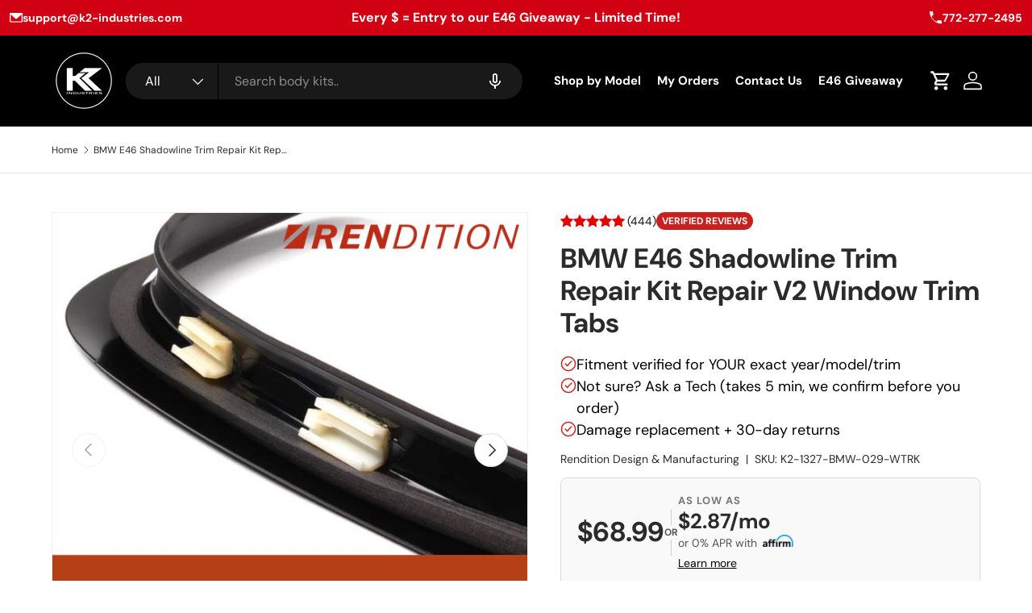

--- FILE ---
content_type: text/html; charset=utf-8
request_url: https://www.k2-industries.com/products/bmw-e46-shadowline-trim-repair-kit-repair-v2-window-trim-tabs-rdtn
body_size: 112610
content:
<!doctype html>
<html class="no-js" lang="en" dir="ltr">
  <head>
<meta name="viewport" content="width=device-width, initial-scale=1">

<!-- Hyperspeed:398120 -->
<!-- hs-shared_id:9608ccbd -->


<style id='hs-critical-css'>@charset "UTF-8";.h5,h2{margin:0 0 .5em;color:rgb(var(--heading-color));font-family:var(--heading-font-family);font-style:var(--heading-font-style);font-weight:var(--heading-font-weight);line-height:calc(4px + 2.4ex);text-transform:var(--heading-text-transform)}a{color:rgb(var(--link-color));text-decoration:none}.quick-add__header{position:-webkit-sticky;position:sticky;z-index:4;top:0;background-color:rgba(var(--bg-color))}@font-face{font-family:"DM Sans";font-weight:400;font-style:normal;font-display:swap;src:url("//www.k2-industries.com/cdn/fonts/dm_sans/dmsans_n4.ec80bd4dd7e1a334c969c265873491ae56018d72.woff2") format("woff2"),url("//www.k2-industries.com/cdn/fonts/dm_sans/dmsans_n4.87bdd914d8a61247b911147ae68e754d695c58a6.woff") format("woff")}@font-face{font-family:"DM Sans";font-weight:700;font-style:normal;font-display:swap;src:url("//www.k2-industries.com/cdn/fonts/dm_sans/dmsans_n7.97e21d81502002291ea1de8aefb79170c6946ce5.woff2") format("woff2"),url("//www.k2-industries.com/cdn/fonts/dm_sans/dmsans_n7.af5c214f5116410ca1d53a2090665620e78e2e1b.woff") format("woff")}@font-face{font-family:"DM Sans";font-weight:400;font-style:italic;font-display:swap;src:url("//www.k2-industries.com/cdn/fonts/dm_sans/dmsans_i4.b8fe05e69ee95d5a53155c346957d8cbf5081c1a.woff2") format("woff2"),url("//www.k2-industries.com/cdn/fonts/dm_sans/dmsans_i4.403fe28ee2ea63e142575c0aa47684d65f8c23a0.woff") format("woff")}@font-face{font-family:"DM Sans";font-weight:700;font-style:italic;font-display:swap;src:url("//www.k2-industries.com/cdn/fonts/dm_sans/dmsans_i7.52b57f7d7342eb7255084623d98ab83fd96e7f9b.woff2") format("woff2"),url("//www.k2-industries.com/cdn/fonts/dm_sans/dmsans_i7.d5e14ef18a1d4a8ce78a4187580b4eb1759c2eda.woff") format("woff")}@font-face{font-family:Nunito;font-style:normal;font-weight:400;src:url(https://fonts.gstatic.com/s/nunito/v32/XRXI3I6Li01BKofiOc5wtlZ2di8HDLshdTQ3ig.ttf) format('truetype')}@font-face{font-family:Poppins;font-style:normal;font-weight:400;src:url(https://fonts.gstatic.com/s/poppins/v24/pxiEyp8kv8JHgFVrJJfedw.ttf) format('truetype')}@font-face{font-family:'DM Sans';font-style:normal;font-weight:700;font-display:swap;src:url(https://fonts.gstatic.com/s/dmsans/v17/rP2tp2ywxg089UriI5-g4vlH9VoD8CmcqZG40F9JadbnoEwARZthTg.ttf) format('truetype')}.media-thumbs,.media-viewer{overflow-x:scroll;scroll-snap-type:x mandatory;scrollbar-width:none}.media-thumbs::-webkit-scrollbar,.media-viewer::-webkit-scrollbar{display:none}.media-thumbs__item,.media-viewer__item{scroll-snap-align:start}.media-thumbs__item:not(:last-child),.media-viewer__item:not(:last-child){margin-inline-end:var(--media-gap)}.media-gallery__thumbs{margin-top:var(--media-gap)}.media-thumbs__item{flex:0 0 84px}.media-thumbs__btn{border:1px solid var(--gallery-border-color);background-color:var(--gallery-bg-color)}.media-thumbs__btn::after{content:"";position:absolute;bottom:0;left:0;width:0;height:2px;background-color:rgb(var(--text-color))}.media-thumbs__btn.is-active::after{width:100%}.media-ctrl__btn,.media-ctrl__counter{position:absolute;border:1px solid rgba(var(--text-color)/.15);border-radius:var(--btn-border-radius,0);background-color:rgba(var(--bg-color));color:rgb(var(--text-color))}.media-ctrl__counter{z-index:2;right:var(--media-gutter);bottom:var(--media-gutter);padding:calc(2 * var(--space-unit)) calc(4 * var(--space-unit));line-height:2.4rem}*,::after,::before{box-sizing:border-box}html{font-size:62.5%;-webkit-font-smoothing:antialiased;-moz-osx-font-smoothing:grayscale;-webkit-text-size-adjust:100%}body{width:100%;min-width:320px;margin:0;overflow-x:hidden;background-color:rgba(var(--bg-color));overflow-wrap:break-word;overflow-wrap:anywhere}summary{overflow:hidden;list-style:none}summary::-webkit-details-marker{display:none}:root{--fluid-vw:100vw;--fluid-max-vw:1536;--fluid-calc:(var(--fluid-vw) - 32rem)/(var(--fluid-max-vw) / 10 - 32) + 0.1rem;--fluid-1-065:((1.065 / 10 - 0.1) * var(--fluid-calc));--fluid-1-125:((1.125 / 10 - 0.1) * var(--fluid-calc));--fluid-1-2:((1.2 / 10 - 0.1) * var(--fluid-calc));--fluid-1-25:((1.25 / 10 - 0.1) * var(--fluid-calc));--fluid-1-3:((1.3 / 10 - 0.1) * var(--fluid-calc));--fluid-1-4:((1.4 / 10 - 0.1) * var(--fluid-calc));--fluid-1-5:((1.5 / 10 - 0.1) * var(--fluid-calc))}:focus{outline:0}:focus-visible{outline:Highlight auto;outline:-webkit-focus-ring-color auto}:root{--column-gap:var(--grid-column-gap);--gutter:var(--gutter-sm, 20px);--row-gap:calc(10 * var(--space-unit));--space-unit:0.4rem;--viewport-width:calc(100vw - var(--scrollbar-width, 0))}.container{width:100%;max-width:calc(var(--page-width,1320px) + var(--gutter) * 2);margin:0 auto;padding:0 var(--gutter)}@media (min-width:600px){:root{--column-gap:calc(var(--grid-column-gap) * 1.6);--gutter:var(--gutter-md, 32px)}}.cc-apps:not(:has(.shopify-app-block)){display:none}:root{--heading-type-scale:1.2;--h6:calc(var(--body-font-size) + var(--heading-scale-start));--h5:var(--h6) * var(--heading-type-scale);--h4:var(--h5) * var(--heading-type-scale);--h3:var(--h4) * var(--heading-type-scale);--h2:var(--h3) * var(--heading-type-scale);--h1:var(--h2) * var(--heading-type-scale);--h0:var(--h1) * var(--heading-type-scale);--h6-font-size:calc((var(--h6) / 1.065) * var(--fluid-1-065));--h5-font-size:calc((var(--h5) / 1.125) * var(--fluid-1-125));--h4-font-size:calc((var(--h4) / 1.2) * var(--fluid-1-2));--h3-font-size:calc((var(--h3) / 1.3) * var(--fluid-1-3));--h2-font-size:calc((var(--h2) / 1.4) * var(--fluid-1-4));--h1-font-size:calc((var(--h1) / 1.5) * var(--fluid-1-5));--h0-font-size:calc((var(--h0) / 1.5) * var(--fluid-1-5))}body{color:rgb(var(--text-color));font-family:var(--body-font-family);font-size:calc(var(--body-font-size) * .1rem);font-style:var(--body-font-style);font-weight:var(--body-font-weight);line-height:1.5}.h5,h1,h2{margin:0 0 .5em;color:rgb(var(--heading-color));font-family:var(--heading-font-family);font-style:var(--heading-font-style);font-weight:var(--heading-font-weight);line-height:calc(4px + 2.4ex);text-transform:var(--heading-text-transform)}h1{font-size:var(--h1-font-size);line-height:1.25}h2{font-size:var(--h2-font-size);line-height:1.3}.h5,.text-h5{font-size:var(--h5-font-size);line-height:1.3}p{margin:0 0 1em}.sr-only{position:absolute;width:1px;height:1px;padding:0;margin:-1px;overflow:hidden;clip:rect(0,0,0,0);white-space:nowrap;border-width:0}.invisible{visibility:hidden}.fixed{position:fixed}.absolute{position:absolute}.relative{position:relative}.bottom-0{bottom:0}.left-0{left:0}.right-0{right:0}.top-0{top:0}.m-0{margin:0}.mb-0{margin-bottom:0}.mb-1{margin-bottom:var(--space-unit)}.mb-8{margin-bottom:calc(8 * var(--space-unit))}.mt-6{margin-top:calc(6 * var(--space-unit))}.block{display:block}.inline-block{display:inline-block}.flex{display:flex}.inline-flex{display:inline-flex}.hidden{display:none}.h-full{height:100%}.w-full{width:100%}.flex-auto{flex:1 1 auto}.shrink-0{flex-shrink:0}.flex-grow{flex-grow:1}.grow{flex-grow:1}.flex-col{flex-direction:column}.items-center{align-items:center}.justify-end{justify-content:flex-end}.justify-center{justify-content:center}.justify-between{justify-content:space-between}.gap-x-theme{column-gap:var(--column-gap)}.overflow-hidden{overflow:hidden}.bg-error-bg{background-color:rgb(var(--error-bg-color))}.bg-success-bg{background-color:rgb(var(--success-bg-color))}.bg-theme-bg{background-color:rgba(var(--bg-color))}.text-start{text-align:start}.text-sm{font-size:.88em}.font-bold{font-weight:700}.text-current{color:currentColor}.text-error-text{color:rgb(var(--error-text-color))}.text-success-text{color:rgb(var(--success-text-color))}.text-theme-text{color:rgb(var(--text-color))}.visually-hidden{position:absolute;width:1px;height:1px;padding:0;margin:-1px;overflow:hidden;clip:rect(0,0,0,0);white-space:nowrap;border-width:0}[hidden]{display:none!important}@media (prefers-reduced-motion){.has-motion{animation:none!important}}.mis-auto{margin-inline-start:auto}.vertical-center{top:50%;transform:translateY(-50%)}.tap-target{position:relative}.tap-target::after{content:"";position:absolute;top:50%;left:50%;width:44px;height:44px;transform:translate(-50%,-50%);opacity:0}.tap-target--left::after{left:0;transform:translateY(-50%)}.tap-target--right::after{right:0;left:auto;transform:translateY(-50%)}.visible-lg{display:none!important}@media (min-width:769px){.visible-lg{display:block!important}}@keyframes spinner{to{transform:rotate(360deg)}}.alert{padding:2rem 2.4rem}.alert.bg-success-bg{border:1px solid rgba(var(--success-text-color)/.2)}.alert.bg-error-bg{border:1px solid rgba(var(--error-text-color)/.2)}.text-success-text{--heading-color:rgb(var(--success-text-color));--link-color:rgb(var(--success-text-color))}.text-error-text{--heading-color:rgb(var(--error-text-color));--link-color:rgb(var(--error-text-color))}button{margin:0;padding:0;border:0;border-radius:0;background:0 0;font-family:inherit;font-size:1em;text-decoration:none;text-shadow:none}.btn{display:inline-block;position:relative;max-width:100%;padding:var(--btn-padding-y,12px) 26px;border-radius:var(--btn-border-radius,0);outline-offset:var(--btn-border-width);font-size:.88em;font-weight:700;line-height:1.2em;text-align:center;text-transform:var(--btn-text-transform,none);-webkit-appearance:none;appearance:none;word-break:break-word}.btn[disabled]{opacity:.4;background-position:0 100%}.btn--primary{border:var(--btn-border-width) solid rgb(var(--btn-bg-color));outline-color:rgb(var(--btn-bg-color));outline-offset:3px;background:rgb(var(--btn-bg-hover-color)) linear-gradient(104deg,rgb(var(--btn-bg-hover-color)) 60%,rgb(var(--btn-bg-color)) 60%,rgb(var(--btn-bg-color)) 100%) no-repeat 100% 100%;background-size:300% 100%;color:rgb(var(--btn-text-color))}.custom-select__btn{display:flex;width:var(--custom-select-button-width,auto);min-width:100%;max-width:100%;background-color:rgb(var(--input-bg-color));color:rgb(var(--input-text-color));font-size:.88em;font-weight:700;line-height:.88em}.custom-select__btn>.icon{flex-shrink:0;width:36px;height:20px;margin-inline-start:auto;margin-inline-end:-5px;padding-inline-start:16px}.custom-select__listbox{z-index:100;top:5px;left:-5px;min-width:100%;max-height:20em;overflow-y:auto;border:var(--input-border-width) solid rgba(var(--input-text-color)/.2);outline:0;background-color:var(--input-bg-color-diff-3);box-shadow:0 5px 10px rgba(0,0,0,.15);color:rgb(var(--input-text-color));font-size:.88em}.custom-select__option{padding:10px 16px}.custom-select__option>em{flex-shrink:0;margin-inline-start:auto;padding-inline-start:1em;font-style:normal}.custom-select__option>em{padding-inline-start:2em}.custom-select__listbox{min-width:max(100%,165px);border-radius:var(--modal-border-radius)}.label{display:block;margin:0 0 calc(2 * var(--space-unit));font-size:.88em;font-weight:700;text-align:start}input{background-clip:padding-box;font-family:inherit;font-size:16px;line-height:1.5}.input{max-width:100%;margin:0;padding:var(--input-padding-y,11px) 24px;border:var(--input-border-width) solid rgba(var(--input-text-color)/.2);border-radius:var(--input-border-radius,0);background-color:rgb(var(--input-bg-color));color:rgb(var(--input-text-color));font-size:.88em;line-height:1.2em}input:-webkit-autofill{border:var(--input-border-width) solid rgba(var(--input-text-color)/.2);box-shadow:0 0 0 1000px rgb(var(--input-bg-color)) inset;-webkit-text-fill-color:rgb(var(--input-text-color))}[type=search]{outline-offset:-2px;-webkit-appearance:none}[type=search]::-webkit-search-cancel-button,[type=search]::-webkit-search-decoration{margin:0;-webkit-appearance:none}img{max-width:100%;height:auto;vertical-align:top}[loading=lazy]{opacity:1}.media{overflow:hidden}.img-fit{position:absolute;top:0;left:0;width:100%;height:100%;object-fit:cover}.img-fit.img-fit--contain{object-fit:contain}.icon{vertical-align:top}.link,a{color:rgb(var(--link-color));text-decoration:none}.link{text-decoration:underline;text-decoration-thickness:1px;text-underline-offset:0.2rem}.skip-link.btn{position:absolute;z-index:999;top:16px;left:var(--gutter)}ol,ul{margin:0;padding:0}ul{list-style:none}.overlay{visibility:hidden;z-index:30;opacity:0;background-color:rgba(var(--modal-overlay-color)/var(--modal-overlay-opacity))}.breadcrumbs{min-height:1.5em;margin:calc(5 * var(--space-unit)) 0;font-size:.75em}.breadcrumbs .icon{display:inline-block;width:1.2em;height:1.2em;margin-inline-start:.125em;margin-inline-end:.25em}.breadcrumbs-list{flex:1 1 auto;flex-wrap:wrap;line-height:1em}.breadcrumbs-list__link{color:currentColor}@media (min-width:769px){.breadcrumbs{overflow:auto}.breadcrumbs-list{flex:1 0 auto}.product-breadcrumbs .breadcrumbs-list__link{max-width:20em;overflow:hidden;text-overflow:ellipsis;white-space:nowrap}}.disclosure__toggle>.icon{display:block;width:20px;height:20px}.disclosure[open]:not(.is-closing) .disclosure__toggle>.icon{transform:scaleY(-1)}.main-menu{--nav-line-color:rgba(var(--nav-child-text-color) / 0.2);font-family:var(--navigation-font-family);font-style:var(--navigation-font-style);font-weight:var(--navigation-font-weight)}.main-menu__toggle{position:relative;width:30px;height:30px;padding:5px}.main-menu__toggle-icon::before{top:14px}.main-menu__toggle::after,.main-menu__toggle::before{top:21px}.main-menu__toggle-icon::after{top:28px}@media (max-width:768.98px){.main-menu__content{visibility:hidden;width:100vw;min-width:0;max-width:none;padding-bottom:calc(8 * var(--space-unit));overflow:hidden;box-shadow:0 -1px 0 var(--nav-line-color)}.main-menu__content{position:fixed;z-index:30;top:var(--header-end,100px);left:0;width:100vw;height:calc(var(--viewport-height) - var(--header-end,100px));padding-right:var(--gutter);padding-bottom:60px;padding-left:var(--gutter);overflow-y:scroll;background-color:rgb(var(--nav-child-bg-color));color:rgb(var(--nav-child-text-color))}.main-menu__disclosure>.main-menu__content{opacity:0}.main-nav>li{border-bottom:1px solid var(--nav-line-color)}}@media (min-width:769px){.main-menu{width:100%;background-color:rgb(var(--nav-bg-color));color:rgb(var(--nav-text-color))}.main-nav{flex-wrap:wrap}.main-nav{display:flex;align-items:flex-end;margin:0 -1.2rem}}@media (min-width:835px){.main-menu__content{display:flex}}.search{position:relative;margin:6px 0}.search__form{position:relative}.search__input{--input-text-color:var(--text-color);padding-inline-start:54px;padding-inline-end:54px;border:0;border-radius:var(--input-lg-border-radius,var(--input-border-radius));background-color:var(--search-bg-color,rgba(var(--text-color)/.08));color:rgb(var(--text-color));font-size:var(--body-font-size);line-height:1em;text-transform:initial}body:not(.tab-used) .search__input{outline:0}@media (min-width:769px){.search{margin:0 0 15px}}@media (min-width:1024px){.search__input{padding-top:12px;padding-bottom:12px}}.drawer{visibility:hidden;z-index:40;max-width:540px;height:var(--viewport-height,100vh);overflow:auto;transform:translate3d(100%,0,0);outline:0;background-color:rgba(var(--drawer-bg-color));color:rgb(var(--drawer-text-color))}.drawer:not(.facets){border-radius:var(--drawer-border-radius) 0 0 var(--drawer-border-radius);box-shadow:-2px 1px 10px 2px rgba(0,0,0,.2)}.drawer[aria-modal]{--bg-color:var(--drawer-bg-color);--heading-color:var(--drawer-text-color);--link-color:var(--drawer-text-color);--text-color:var(--drawer-text-color);--swatch-border-color-active:var(--drawer-text-color)}.drawer__header{justify-content:space-between;border-bottom:1px solid rgba(var(--drawer-text-color)/.2)}.drawer__back-btn,.drawer__close-btn{margin:-10px;padding:10px;color:rgb(var(--heading-color))}.drawer__content{overflow:auto}.js .drawer__content{display:none;opacity:0}.cart-drawer__summary{background-color:rgba(var(--drawer-bg-color))}.cart-drawer--checkout--sticky-true{position:-webkit-sticky;position:sticky;top:calc(var(--cart-drawer__summary-height,0) * -1 + var(--cart-drawer__checkout-buttons-height,0) + 6 * var(--space-unit) + 2px)}.cart-drawer__summary:empty,.drawer__footer:empty{display:none}.drawer__footer{z-index:5;transform:translate3d(0,100%,0);opacity:0;box-shadow:0 -2px 8px 0 rgba(var(--drawer-text-color)/.08)}.cart-drawer__summary,.drawer__content,.drawer__footer,.drawer__header{padding:var(--gutter)}.drawer--cart .drawer__header,.quick-add__header{position:-webkit-sticky;position:sticky;z-index:4;top:0;background-color:rgba(var(--bg-color))}.drawer--cart .drawer__content{padding:0}.cart-drawer__content{padding:var(--gutter)}.overlay--drawer{z-index:4;background-color:rgba(0,0,0,.25)}[data-empty=true] .cart-empty svg{display:block;width:44px;height:44px;margin-bottom:1em}.cart-drawer__media-promotion-container{position:-webkit-sticky;position:sticky;top:100%}@media (max-width:767px){.drawer{top:auto;bottom:0;height:calc(var(--viewport-height,100vh) - 100px);transform:translate3d(0,100%,0)}.drawer:not(.facets){border-radius:var(--drawer-border-radius) var(--drawer-border-radius) 0 0}}@media (min-width:769px){.cart-drawer__content,.cart-drawer__summary,.drawer__content,.drawer__footer,.drawer__header{padding:calc(6 * var(--space-unit)) calc(8 * var(--space-unit))}.cart-drawer__content{padding-bottom:calc(8 * var(--space-unit))}}.carousel[inactive]>.slider-nav{display:none}.slider-nav{--btn-border-radius:var(--btn-icon-border-radius)}.slider-nav__btn{display:block;margin-top:calc(3 * var(--space-unit));margin-bottom:calc(3 * var(--space-unit))}.slide-nav--inline .slider-nav__btn{margin-top:0;margin-bottom:0;overflow:hidden;color:currentColor}.slider-nav>.btn{padding:calc(8px - var(--btn-border-width))}.cc-compare{display:none}.cc-header--sticky{position:-webkit-sticky;position:sticky;z-index:30;top:-1px}.header{display:block;position:relative;z-index:30;padding:calc(2 * var(--space-unit)) 18px;border-bottom:1px solid rgba(var(--text-color)/.15);background-color:rgba(var(--bg-color));color:rgb(var(--text-color))}.header__logo{flex:44px 0 0}.header__icons{flex:0 0 auto;margin-inline-end:-10px}.header__icon{display:flex;flex-direction:column;align-items:center;justify-content:center;width:44px;height:44px;padding:10px;color:inherit;text-align:center}.header__icon>.icon{width:100%;height:100%}.header__icon .icon--cart{width:28px;height:28px}@media (max-width:768.98px){.search__input{font-size:12px}.header{padding:calc(4 * var(--space-unit)) 0}.header__icons{margin-inline-end:0}.header__icon{width:36px;height:36px;padding:8px}.header__icon.hidden.md\:block{display:none}.header__search{padding-left:14px;padding-right:8px}}@media (min-width:769px){.header{padding:calc(4 * var(--space-unit)) 0 0}.header__icons,.header__logo{flex:1 1 auto;margin-bottom:16px;padding-inline-start:calc(6 * var(--space-unit))}.header__logo{order:0;padding-inline-start:0;padding-inline-end:calc(6 * var(--space-unit))}.header__search{display:block;flex:6 1 auto;order:1;margin-top:0}.header__icons{order:2}.main-menu{order:3}.cc-header--sticky .main-menu__disclosure{max-height:var(--menu-height);overflow:hidden}.cc-header--sticky .header{margin-bottom:0}.md\:block{display:block}.md\:flex{display:flex}.md\:hidden{display:none}}@media (min-width:1024px){.header__icon{padding:6px}.header__icon svg{width:32px;height:32px}.header__icon+.header__icon{margin-inline-start:12px}}@media (min-width:1280px){:root{--gutter:var(--gutter-lg, 80px)}.header__icon{padding:6px}}@media (min-width:600px){.sm\:flex-wrap{flex-wrap:wrap}}.tmenu_item_text{color:#fff!important}.tmenu_item_mobile .tmenu_indicator{color:#fff!important}.shopify-section-group-header-group{background:#000!important}:root{--bg-color:255 255 255/1.0;--bg-color-og:255 255 255/1.0;--heading-color:42 43 42;--text-color:42 43 42;--text-color-og:42 43 42;--scrollbar-color:42 43 42;--link-color:42 43 42;--link-color-og:42 43 42;--star-color:223 190 52;--swatch-border-color-default:212 213 212;--swatch-border-color-active:149 149 149;--swatch-card-size:24px;--swatch-variant-picker-size:64px;--color-scheme-1-bg:244 244 244/1.0;--color-scheme-1-grad:linear-gradient(180deg, rgba(244, 244, 244, 1), rgba(244, 244, 244, 1) 100%);--color-scheme-1-heading:42 43 42;--color-scheme-1-text:42 43 42;--color-scheme-1-btn-bg:255 88 13;--color-scheme-1-btn-text:255 255 255;--color-scheme-1-btn-bg-hover:255 124 64;--color-scheme-2-bg:255 255 255/1.0;--color-scheme-2-grad: ;--color-scheme-2-heading:203 45 60;--color-scheme-2-text:42 43 42;--color-scheme-2-btn-bg:180 12 28;--color-scheme-2-btn-text:255 255 255;--color-scheme-2-btn-bg-hover:203 51 66;--color-scheme-3-bg:252 237 238/1.0;--color-scheme-3-grad: ;--color-scheme-3-heading:203 45 60;--color-scheme-3-text:42 43 42;--color-scheme-3-btn-bg:180 12 28;--color-scheme-3-btn-text:255 255 255;--color-scheme-3-btn-bg-hover:203 51 66;--drawer-bg-color:255 255 255/1.0;--drawer-text-color:42 43 42;--panel-bg-color:244 244 244/1.0;--panel-heading-color:42 43 42;--panel-text-color:42 43 42;--in-stock-text-color:44 126 63;--low-stock-text-color:210 134 26;--very-low-stock-text-color:180 12 28;--no-stock-text-color:119 119 119;--no-stock-backordered-text-color:119 119 119;--error-bg-color:252 237 238;--error-text-color:180 12 28;--success-bg-color:232 246 234;--success-text-color:44 126 63;--info-bg-color:228 237 250;--info-text-color:26 102 210;--heading-font-family:"DM Sans",sans-serif;--heading-font-style:normal;--heading-font-weight:700;--heading-scale-start:4;--navigation-font-family:"DM Sans",sans-serif;--navigation-font-style:normal;--navigation-font-weight:700;--heading-text-transform:none;--subheading-text-transform:none;--body-font-family:"DM Sans",sans-serif;--body-font-style:normal;--body-font-weight:400;--body-font-size:16;--section-gap:48;--heading-gap:calc(8 * var(--space-unit));--grid-column-gap:20px;--btn-bg-color:56 100 212;--btn-bg-hover-color:99 133 221;--btn-text-color:255 255 255;--btn-bg-color-og:56 100 212;--btn-text-color-og:255 255 255;--btn-alt-bg-color:56 100 212;--btn-alt-bg-alpha:1.0;--btn-alt-text-color:255 255 255;--btn-border-width:2px;--btn-padding-y:12px;--btn-border-radius:28px;--btn-lg-border-radius:50%;--btn-icon-border-radius:50%;--input-with-btn-inner-radius:var(--btn-border-radius);--input-bg-color:255 255 255/1.0;--input-text-color:42 43 42;--input-border-width:2px;--input-border-radius:26px;--textarea-border-radius:12px;--input-border-radius:28px;--input-lg-border-radius:34px;--input-bg-color-diff-3:#f7f7f7;--input-bg-color-diff-6:#f0f0f0;--modal-border-radius:16px;--modal-overlay-color:0 0 0;--modal-overlay-opacity:0.4;--drawer-border-radius:16px;--overlay-border-radius:0px;--custom-label-bg-color:13 44 84;--custom-label-text-color:255 255 255;--sold-out-label-bg-color:42 43 42;--sold-out-label-text-color:255 255 255;--new-label-bg-color:127 184 0;--new-label-text-color:255 255 255;--preorder-label-bg-color:0 166 237;--preorder-label-text-color:255 255 255;--collection-label-color:0 126 18;--page-width:1500px;--gutter-sm:20px;--gutter-md:32px;--gutter-lg:64px;--payment-terms-bg-color:#ffffff;--coll-card-bg-color:#F9F9F9;--coll-card-border-color:#f2f2f2;--card-highlight-bg-color:#F9F9F9;--card-highlight-text-color:85 85 85;--card-highlight-border-color:#E1E1E1;--reading-width:48em}@media (max-width:769px){:root{--reading-width:36em}}.cc-header--sticky{top:54px}@media (max-width:749px){.cc-header--sticky{top:44px}}.tmenu_app{z-index:997}.tmenu_initialized{opacity:1!important}.tmenu_item_link{display:block;position:relative;text-decoration:none;white-space:normal!important;line-height:1.4}.tmenu_item,.tmenu_item *,.tmenu_item :after,.tmenu_item :before{box-sizing:border-box}.tmenu_item:after,.tmenu_item:before{display:none!important}.tmenu_app .tmenu_item{position:static;z-index:998}.tmenu_item_text{padding:0!important;display:inline!important;text-transform:inherit!important;color:inherit!important;font-family:inherit!important;font-weight:inherit!important;font-size:inherit!important;letter-spacing:inherit!important}.tmenu_item_mobile{margin:0!important;padding:0!important;text-align:left}.tmenu_item_mobile .tmenu_item_text{padding:0!important}.tmenu_app_mobile .tmenu_item_mobile{display:block;max-width:100%;position:relative}.tmenu_item_mobile .tmenu_item_link{display:block;padding:12px 15px;font-size:16px;line-height:1.4;height:auto!important}.tmenu_item_mobile .tmenu_indicator{position:absolute;width:30px;height:30px;max-height:100%;right:5px;left:auto;margin-left:0;float:none;padding:0;display:flex;justify-content:center;align-items:center}.tmenu_indicator{position:absolute;right:0;top:50%;transform:translateY(-50%);padding:0!important;width:25px;height:25px;font-size:12px;color:inherit!important;display:flex!important;align-items:center;justify-content:center}.tmenu_indicator_icon{display:flex!important;justify-content:center;padding:0!important;margin:0!important;width:auto!important;font-size:inherit!important;color:inherit!important}.tmenu_indicator_icon svg{fill:currentColor!important;position:relative!important;top:0!important;left:0!important;margin:0!important;width:12px;height:12px}.tmenu_indicator_icon svg path{fill:currentColor!important}.announcement-bar{background-color:#000;color:#fff;font-family:'DM Sans',Arial,sans-serif;font-size:1.3rem;font-weight:700;padding-block:2rem}.announcement-bar-container{display:flex;justify-content:space-between;align-items:center;margin-left:8.09375rem;margin-right:8.09375rem;gap:1rem}.contact-details{display:flex;justify-content:space-between;align-items:center;gap:2rem;flex-grow:1}.contact-details>div{display:flex;align-items:center}.contact-details>div:first-child{justify-content:flex-start}.contact-details>div:last-child{justify-content:flex-end}.announcement-bar-container svg{margin-right:.5rem}.announcement-bar-container a{color:#fff;text-decoration:none}@media (min-width:769px){.announcement-bar-container{width:100%;max-width:calc(var(--page-width,1320px) + var(--gutter)* 2);margin:0 auto;padding:0 var(--gutter)}}@media (max-width:768px){.announcement-bar-container{margin-left:1rem;margin-right:1rem;gap:2rem;flex-direction:row;padding:.5rem 1rem 0;margin-left:0;margin-right:0}.contact-details{gap:1.5rem}.announcement-bar-container svg{width:16px;height:16px}.announcement-bar-container a{font-size:1.2rem}}@media (max-width:480px){.announcement-bar{font-size:1.2rem;padding:1rem 1rem 0;margin-left:0;margin-right:0}.announcement-bar-container{flex-wrap:nowrap}.contact-details{gap:1rem}.announcement-bar-container svg{width:14px;height:14px}.announcement-bar-container a{font-size:1.2rem}}.ai-sticky-banner-aatqra3vxdlpkqkzxuaigenblockbe669f34tffmf{position:fixed;top:0;left:0;width:100%;background-color:#e10015;color:#fff;text-align:center;padding:14px 20px;z-index:9999;font-size:17px;font-weight:700;box-shadow:0 2px 4px rgba(0,0,0,.1)}.ai-sticky-banner-aatqra3vxdlpkqkzxuaigenblockbe669f34tffmf__content{max-width:800px;margin:0 auto;display:flex;align-items:center;justify-content:center;gap:12px}.ai-sticky-banner-aatqra3vxdlpkqkzxuaigenblockbe669f34tffmf__text{margin:0}@media screen and (max-width:749px){.ai-sticky-banner-aatqra3vxdlpkqkzxuaigenblockbe669f34tffmf{font-size:14.45px;padding:11.2px 16px}}.header{--bg-color:0 0 0/1.0;--text-color:255 255 255;--nav-bg-color:0 0 0;--nav-text-color:255 255 255;--nav-child-bg-color:0 0 0;--nav-child-text-color:255 255 255;--header-accent-color:255 255 255;--search-bg-color:#191919}.search__reset{right:56px;padding:10px}.search--product-types .search__reset::after,.search--speech .search__reset::after{content:"";position:absolute;top:10px;right:-1px;width:1px;height:24px;background-color:rgba(var(--text-color)/.3)}predictive-search .search__input{padding-inline-end:95px}@media (max-width:768.98px){predictive-search .search__input{padding-inline-end:64px}.search__reset{right:36px;padding:12px 6px}.search__reset .icon{width:18px;height:18px}.header__search .overlay{z-index:900;background-color:rgba(0,0,0,.4)}predictive-search .search__input:not(.search__input--dirty){padding-inline-end:36px}}.search--product-types{--product-types-width:100px;--product-types-padding:14px}.search--product-types .search__input{padding-left:70px}.search__product-types{width:var(--product-types-width)}.search__product-types .custom-select{height:100%}.search__product-types .custom-select__btn{height:100%;padding-top:0;padding-right:var(--product-types-padding);padding-bottom:0;border:0;border-right:1px solid rgba(var(--bg-color));border-radius:var(--input-border-radius,0) 0 0 var(--input-border-radius,0);background-color:var(--search-bg-color,rgba(var(--text-color)/.08));color:currentColor;font-size:10px;font-weight:400;line-height:1em}.search__product-types .custom-select__btn>span{overflow:hidden;line-height:1.5;text-overflow:ellipsis;white-space:nowrap}.search__product-types .custom-select__btn>.icon{width:14px;padding-inline-start:0}.search__product-types{width:60px}@media (max-width:599.98px){.search__product-types .custom-select__btn{padding-left:10px;padding-right:10px;font-size:12px}}@media (min-width:769px){.search--product-types{--product-types-width:130px;--product-types-padding:17px}.search__product-types{width:var(--product-types-width)}.search__product-types .custom-select__btn{padding-right:var(--product-types-padding);padding-left:24px;font-size:16px}.search__product-types .custom-select__btn>.icon{width:20px}.search--product-types .search__input{padding-left:calc(var(--product-types-width) + var(--product-types-padding))}}@media (min-width:1024px){.search--product-types{--product-types-width:170px;--product-types-padding:20px}}.search__speech{position:absolute;height:100%;width:64px;margin-inline-end:2px;color:currentColor;display:flex;justify-content:center;align-items:center}.search__speech svg{width:24px}@media (max-width:768.98px){.search__speech svg{width:18px}.search__speech{width:36px;padding-top:10px;padding-bottom:10px}}#shopify-section-sections--17541934317802__header .tmenu_item_text{color:#fff!important}#shopify-section-sections--17541934317802__header .tmenu_indicator_icon svg,#shopify-section-sections--17541934317802__header .tmenu_indicator_icon svg path{fill:rgb(255 255 255)!important}#shopify-section-sections--17541934317802__header .main-menu{z-index:1!important}.option-selector{padding:0;border:0}.option-selector:not(:last-child){margin-bottom:2rem}.option-selector .label{margin-bottom:.5em}.option-selector:not(:last-child){margin-bottom:3rem}.option-selector .label{margin-bottom:.8em}:root{--product-details-block-margin:calc(8 * var(--space-unit));--product-details-block-margin-sm:calc(3 * var(--space-unit));--product-info-block-margin:calc(6 * var(--space-unit))}.product-info__block,.product-info__block--sm{margin:var(--product-info-block-margin) 0}.product-info__block--sm{margin:0 0 24px}.product-vendor-sku{margin:0 0 12px}.product-inventory__status::before{content:"";display:inline-block;width:9px;height:9px;margin-inline-end:.5em;border-radius:9px;background-color:currentColor}[data-inventory-level=none]{color:rgb(var(--no-stock-text-color))}.product-main .product-media{margin-top:calc(5 * var(--space-unit));margin-bottom:calc(5 * var(--space-unit))}@media (min-width:769px){:root{--product-details-block-margin:calc(12 * var(--space-unit));--product-info-block-margin:calc(8 * var(--space-unit))}:root{--product-column-padding:calc(8 * var(--space-unit));--product-info-width:47%}.shopify-section:not(.product-details){clear:both}.product-breadcrumbs .breadcrumbs{width:calc(100% - var(--product-info-width));padding-inline-end:var(--product-column-padding);overflow:hidden}.shopify-section+.product-main{margin-top:-1px}.product-main+.shopify-section:not(.product-details)::before,.shopify-section+.product-main::before{content:"";display:block;position:relative;z-index:-1;width:100%;height:1px;background-color:rgba(var(--text-color)/.15)}.product-main .product-media{width:calc(100% - var(--product-info-width));float:left;clear:left}.product-main .product-media{margin-top:0;margin-bottom:0;padding-top:calc(10 * var(--space-unit));padding-bottom:calc(10 * var(--space-unit));padding-inline-end:20px}.product-main .product-info{position:relative;width:var(--product-info-width);padding:calc(10 * var(--space-unit)) 0;padding-inline-start:20px;float:right;background-color:rgba(var(--bg-color))}.product-main .product-info--sticky{min-height:var(--sticky-height,0)}.product-info__sticky{position:-webkit-sticky;position:sticky;top:var(--header-end-padded,48px);padding-bottom:0}}@media (min-width:1280px){.search--product-types{--product-types-width:210px}:root{--product-column-padding:calc(12 * var(--space-unit))}.product-main .product-info,.product-main .product-media{padding-top:calc(12 * var(--space-unit))}}.loading-spinner{position:absolute;top:calc(50% - 10px);right:calc(50% - 10px);width:20px;height:20px;animation:.6s linear infinite spinner;border:2px solid rgb(var(--text-color));border-radius:50%;border-top-color:rgba(var(--bg-color))}.loading-spinner--out{opacity:0}.media-gallery{--media-gap:calc(2 * var(--space-unit));--media-gutter:calc(4 * var(--space-unit))}.media-gallery__viewer{border:1px solid var(--gallery-border-color);background-color:var(--gallery-bg-color)}.media-viewer{overflow-x:scroll;scroll-snap-type:x mandatory;scrollbar-width:none}.media-viewer::-webkit-scrollbar{display:none}.media-viewer__item{scroll-snap-align:start}.media-viewer__item:not(:last-child){margin-inline-end:var(--media-gap)}.media-viewer__item{flex:0 0 100%;text-align:center}.media-ctrl__btn{position:absolute;border:1px solid rgba(var(--text-color)/.15);border-radius:var(--btn-border-radius,0);background-color:rgba(var(--bg-color));color:rgb(var(--text-color))}.media-ctrl__btn{z-index:5;padding:calc(2 * var(--space-unit))}.media-ctrl__btn::after{width:calc(44px + var(--media-gutter) * 2);height:calc(44px + var(--media-gutter) * 2)}.media-ctrl__btn[name=prev]{left:var(--media-gutter)}.media-ctrl__btn[name=next]{right:var(--media-gutter)}.media--zoom .zoom-image{display:none}@media (min-width:769px){.media-gallery{--media-gap:calc(3 * var(--space-unit))}.product-image.img-fit--contain,.zoom-image--contain{left:50%;width:auto;height:100%;transform:translatex(-50%)}.media--zoom .zoom-image{height:100%;opacity:0;object-fit:none;object-position:50% 50%}.media-viewer__item:not(:first-child) .media--zoom .zoom-image{display:block}.media--cover{top:-1px;right:-1px;bottom:-1px;left:-1px;width:auto;height:auto}}@media (min-width:1024px){.media-gallery{--media-gutter:calc(6 * var(--space-unit))}}.k2-snow-badge{display:inline-block;background-color:#1e4dd8;color:#fff;font-size:13px;font-weight:600;padding:6px 14px;border-radius:999px;margin:0;text-align:center;max-width:fit-content}.product-inventory__indicator{display:block;position:relative;height:5px;margin-top:8px;border-radius:3px;background-color:rgba(var(--text-color)/.1)}.product-inventory__indicator span{position:absolute;top:0;bottom:0;left:0;height:100%;border-radius:inherit;background-color:currentColor}.k2-price-box{display:flex;align-items:center;gap:22px;padding:18px 20px;border:1px solid #d9d9d9;border-radius:8px;background:#f9f9f9}.k2-price-left{display:flex;flex-direction:column;justify-content:center}.k2-price-main{display:flex;flex-direction:column}.k2-price-current{white-space:nowrap;font-size:34px;font-weight:800;letter-spacing:-.5px;line-height:1}.k2-price-compare{font-size:16px;color:#9a9a9a;text-decoration:line-through;margin-top:4px}.k2-price-savings{margin-top:6px;display:inline-block;background:#d8f5d2;color:#0a4d00;padding:4px 12px;border-radius:999px;font-size:13px;font-weight:700;border:1px solid #9ddf93}.k2-price-divider{display:flex;flex-direction:column;align-items:center;gap:4px;color:#555;font-size:12px;font-weight:600}.k2-price-divider .line{width:1px;height:20px;background:#cfcfcf}.k2-price-right{display:flex;flex-direction:column;justify-content:center}.starting-at{font-size:13px;letter-spacing:1px;font-weight:600;color:#777;margin-bottom:2px}.monthly{font-size:26px;font-weight:800;line-height:1.1;margin-bottom:3px}.apr{font-size:14px;color:#555}.purchasing-link{margin-top:4px;font-size:14px;text-decoration:underline;color:#000}@media (max-width:600px){.k2-price-current{font-size:30px}.monthly{font-size:22px}}.quick-add__close-btn--mob{position:-webkit-sticky;position:sticky;top:-8px;margin-left:calc(100% - 30px)}.quick-add__product-details{margin-top:calc(var(--gutter) * -1)}.drawer__back-btn{margin-inline-end:calc(2 * var(--space-unit))}.quick-add__content{z-index:-2}.quick-add__footer::before{content:"";position:absolute;z-index:-1;top:0;right:0;bottom:0;left:0;background-color:rgba(var(--drawer-bg-color))}.quick-add__alert{display:block!important;z-index:-2;bottom:100%;border:0}.quick-add__alert .link{color:currentColor}.quick-add__alert .icon{margin-top:var(--space-unit);margin-inline-end:calc(5 * var(--space-unit))}.quick-add__alert .icon--check_mark_in_circle circle{fill:currentColor}.quick-add__alert .icon--check_mark_in_circle path{stroke:rgb(var(--success-bg-color))}.quick-add__alert[hidden]{visibility:hidden;transform:translateY(30px);opacity:0}.quick-add__alert[hidden] .icon{transform:scale(.5);opacity:0}@media (max-width:768.98px){.quick-add-drawer{height:auto;max-height:calc(var(--viewport-height,100vh) - 100px)}}.section-template--17541942214890__1759437013e17cde2d-padding{padding-top:30px;padding-bottom:30px}@media screen and (min-width:750px){.section-template--17541942214890__1759437013e17cde2d-padding{padding-top:30px;padding-bottom:30px}}cart-items{position:relative}.icons-with-text .icon{flex-shrink:0}.icons-with-text .slider-nav{right:calc(-1 * var(--gutter));left:calc(-1 * var(--gutter))}.icons-with-text .slider-nav__btn{padding:0}@media (min-width:600px){.icons-with-text .slider-nav__btn{padding:0 10px}}.footer__meta .custom-select__listbox{border-color:rgba(var(--text-color)/.2)}.footer__meta .custom-select__listbox{top:auto;bottom:5px}@media (min-width:769px){.quick-add__product-details{margin-top:0}.footer-menu>summary .icon{display:none}}h1.product-title{font-size:34px!important;line-height:1.2!important;font-weight:800!important}@media (min-width:990px){h1.product-title{font-size:34px!important}}:root{--lxs-rating-icon-color:#EBD621}.tmenu_app_mobile .tmenu_item_mobile .tmenu_item_link{font-family:Nunito}.tmenu_app_mobile .tmenu_item_mobile.tmenu_item_level_0>.tmenu_item_link{font-family:Poppins}</style>


<script>window.HS_JS_OVERRIDES = [{"load_method":"ON_ACTION","match":"convertexperiments.com","pages":null},{"load_method":"ON_ACTION","match":"zipify-oneclickupsell","pages":null},{"load_method":"ON_ACTION","match":"globo.preorder","pages":null},{"load_method":"ON_ACTION","match":"privy.com","pages":null},{"load_method":"ON_ACTION","match":"\/checkouts\/internal\/preloads.js","pages":null},{"load_method":"DEFER","match":"extensions\/0199ed94-73ff-7892-af02-6cf6ab379a2c\/essential-countdown-timer-47\/assets\/countdown_timer_essential_apps.min.js","pages":["HOME","COLLECTIONS","PRODUCT","CART","OTHER"]},{"load_method":"ON_ACTION","match":"extensions\/019994b6-d24e-7e43-b41c-9f3f4597a14b\/cevoid-shopify-extension-13\/assets\/galleries.js","pages":["HOME","COLLECTIONS","PRODUCT","CART","OTHER"]},{"load_method":"ON_ACTION","match":"extensions\/019a238f-a0e4-7587-8148-b29306bc6f6b\/app-91\/assets\/core.min.js","pages":["HOME","COLLECTIONS","PRODUCT","CART","OTHER"]},{"load_method":"ON_ACTION","match":"extensions\/0199cdc0-e2e1-76ea-bda6-451811681e29\/smartmenu-66\/assets\/smartmenu-v2.js","pages":["HOME","COLLECTIONS","PRODUCT","CART","OTHER"]},{"load_method":"ON_ACTION","match":"extensions\/019a29db-5f50-78c5-9396-a96f8c98eb92\/avada-seo-suite-208\/assets\/flying-pages.js","pages":["HOME","COLLECTIONS","PRODUCT","CART","OTHER"]},{"load_method":"ON_ACTION","match":"extensions\/019a7b0c-7cc9-7224-9901-09e8763be94d\/theme-app-extension-261\/assets\/samita.ProductLabels.index.js","pages":["HOME","COLLECTIONS","PRODUCT","CART","OTHER"]},{"load_method":"ON_ACTION","match":"extensions\/019a5a15-d70e-774d-b0b6-d32fcbb464fa\/stape-remix-21\/assets\/widget.js","pages":["HOME","COLLECTIONS","PRODUCT","CART","OTHER"]},{"load_method":"ON_ACTION","match":"extensions\/019a70f8-4f31-7f5f-a931-796d4e7893d7\/preorderfrontend-147\/assets\/globo.preorder.min.js","pages":["HOME","COLLECTIONS","PRODUCT","CART","OTHER"]}];</script>
<script>!function(e,t){if("object"==typeof exports&&"object"==typeof module)module.exports=t();else if("function"==typeof define&&define.amd)define([],t);else{var n=t();for(var s in n)("object"==typeof exports?exports:e)[s]=n[s]}}(self,()=>(()=>{"use strict";const e="hyperscript/defer-load",t="ON_ACTION",n=["window.Station.Apps.Tabs",".replace('no-js', 'js')","onLoadStylesheet()","window.onpageshow","spratlyThemeSettings","lazysizes","window.MinimogSettings","onloadt4relcss","asyncLoad","_bstrLocale","window.PandectesSettings","window.Rivo.common","__engine_loaded"],s=window.HS_JS_OVERRIDES||[];function o(e,t){const o=!e||"string"!=typeof e,r=t&&t.hasAttribute("hs-ignore"),i=t&&t.innerHTML,c=t&&"application/ld+json"===t.getAttribute("type")||i&&n.some(e=>t.innerHTML.includes(e));if(!t&&o||r||c)return null;{const n=s.find(n=>e&&e.includes(n.match)||i&&t.innerHTML.includes(n.match));return n?function(e,t){let n=t;if(e.cdn){n=`https://cdn.hyperspeed.me/script/${t.replace(/^(http:\/\/|https:\/\/|\/\/)/,"")}`}return{load_method:e.load_method||"default",pages:e.pages||null,src:n}}(n,e):null}}window.HS_LOAD_ON_ACTION_SCRIPTS=window.HS_LOAD_ON_ACTION_SCRIPTS||[];const r=document.createElement,i={src:Object.getOwnPropertyDescriptor(HTMLScriptElement.prototype,"src"),type:Object.getOwnPropertyDescriptor(HTMLScriptElement.prototype,"type")},c=HTMLScriptElement.prototype.setAttribute,l=Symbol("hs-setting");function p(t,n,s){s&&window.HS_LOAD_ON_ACTION_SCRIPTS.push([t,n]),t.type=e;const o=function(n){t.getAttribute("type")===e&&n.preventDefault(),t.removeEventListener("beforescriptexecute",o)};t.addEventListener("beforescriptexecute",o)}function d(e){if(!e||!Array.isArray(e))return!0;const t=function(){if(void 0!==window.SHOPIFY_PAGE_TYPE)return window.SHOPIFY_PAGE_TYPE;const e=window.location.pathname;return"/"===e||"/index"===e?"HOME":e.includes("/collections/")?"COLLECTIONS":e.includes("/products/")?"PRODUCT":e.includes("/cart")?"CART":"OTHER"}();return e.includes(t)}return document.createElement=function(...n){if("script"!==n[0].toLowerCase()||window.hsUnblocked)return r.apply(document,n);const s=r.apply(document,n);try{Object.defineProperties(s,{src:{...i.src,set(n){if(this[l])i.src.set.call(this,n);else{this[l]=!0;try{const s=o(n,null),r=s&&s.load_method===t,c=s?s.src:n;r&&i.type.set.call(this,e),i.src.set.call(this,c)}finally{this[l]=!1}}}},type:{...i.type,set(n){if(this[l])return void i.type.set.call(this,n);const r=o(s.src,null),c=r&&r.load_method===t;i.type.set.call(this,c?e:n)}}}),s.setAttribute=function(e,t){if("src"===e||"type"===e){if(this[l])return void i[e].set.call(this,t);this[l]=!0;try{this[e]=t}finally{this[l]=!1}}else c.call(this,e,t)}}catch(e){console.warn("HyperScripts: unable to prevent script execution for script src ",s.src,".\n",'A likely cause would be because you are using a third-party browser extension that monkey patches the "document.createElement" function.')}return s},window.hsScriptObserver=new MutationObserver(n=>{for(let s=0;s<n.length;s++){const{addedNodes:r}=n[s];for(let n=0;n<r.length;n++){const s=r[n];if(1===s.nodeType&&"SCRIPT"===s.tagName){const n=s.type,r=o(s.src,s);if(n===e)p(s,null,d(r&&r.pages));else if(r){const n=d(r.pages),o=s.type===e?null:s.type;switch(r.load_method){case t:p(s,o,n);break;case"DEFER":n||p(s,o,!1)}}}}}}),window.hsScriptObserver.observe(document.documentElement,{childList:!0,subtree:!0}),{}})());</script>


<!-- Third party app optimization -->
<!-- Is an app not updating? Just click Rebuild Cache in Hyperspeed. -->
<!-- Or, stop deferring the app by clicking View Details on App Optimization in your Theme Optimization settings. -->
<script hs-ignore>(function(){var hsUrls=[{"load_method":"ON_ACTION","original_url":"https:\/\/reconvert-cdn.com\/assets\/js\/reconvert_script_tags.mini.js?scid=ZmU0OGI0NDJkMmY4YzgyYjFmYWY2OWUyY2I0NGRiZTkuMTE0OTAxMTliNGQ3ZTlhOGYwYWRlNGIyZDE2NDM3NTA=\u0026shop=k2-industries.myshopify.com","pages":["HOME","COLLECTIONS","PRODUCT","CART","OTHER"]},{"load_method":"ASYNC","original_url":"https:\/\/cdn-bundler.nice-team.net\/app\/js\/bundler.js?shop=k2-industries.myshopify.com","pages":["HOME","COLLECTIONS","PRODUCT","CART","OTHER"]},{"load_method":"ON_ACTION","original_url":"\/\/shopify.privy.com\/widget.js?shop=k2-industries.myshopify.com","pages":["HOME","COLLECTIONS","PRODUCT","CART","OTHER"]},{"load_method":"ON_ACTION","original_url":"https:\/\/services.nofraud.com\/js\/device.js?shop=k2-industries.myshopify.com","pages":["HOME","COLLECTIONS","PRODUCT","CART","OTHER"]},{"load_method":"ON_ACTION","original_url":"https:\/\/d1o5e9vlirdalo.cloudfront.net\/vfLoader.js?pk=k2industries\u0026e=prod\u0026shop=k2-industries.myshopify.com","pages":["HOME","COLLECTIONS","PRODUCT","CART","OTHER"]},{"load_method":"ON_ACTION","original_url":"https:\/\/reconvert-cdn.com\/assets\/js\/store_reconvert_node.js?v=2\u0026scid=ZmU0OGI0NDJkMmY4YzgyYjFmYWY2OWUyY2I0NGRiZTkuMTE0OTAxMTliNGQ3ZTlhOGYwYWRlNGIyZDE2NDM3NTA=\u0026shop=k2-industries.myshopify.com","pages":["HOME","COLLECTIONS","PRODUCT","CART","OTHER"]},{"load_method":"ON_ACTION","original_url":"https:\/\/loox.io\/widget\/wQyRUAMEFt\/loox.1759430839904.js?shop=k2-industries.myshopify.com","pages":["HOME","COLLECTIONS","PRODUCT","CART","OTHER"]}];var insertBeforeBackup=Node.prototype.insertBefore;var currentPageType=getPageType();function getPageType(){var currentPage="product";if(currentPage==='index'){return'HOME';}else if(currentPage==='collection'){return'COLLECTIONS';}else if(currentPage==='product'){return'PRODUCT';}else if(currentPage==='cart'){return'CART';}else{return'OTHER';}}
function isWhitelistedPage(script){return script.pages.includes(currentPageType);}
function getCachedScriptUrl(url){var result=(hsUrls||[]).find(function(el){var compareUrl=el.original_url;if(url.substring(0,6)==="https:"&&el.original_url.substring(0,2)==="//"){compareUrl="https:"+el.original_url;}
return url==compareUrl;});return result;}
function loadScript(scriptInfo){if(isWhitelistedPage(scriptInfo)){var s=document.createElement('script');s.type='text/javascript';s.async=true;s.src=scriptInfo.original_url;var x=document.getElementsByTagName('script')[0];insertBeforeBackup.apply(x.parentNode,[s,x]);}}
var userEvents={touch:["touchmove","touchend"],mouse:["mousemove","click","keydown","scroll"]};function isTouch(){var touchIdentifiers=" -webkit- -moz- -o- -ms- ".split(" ");if("ontouchstart"in window||window.DocumentTouch&&document instanceof DocumentTouch){return true;}
var query=["(",touchIdentifiers.join("touch-enabled),("),"hsterminal",")"].join("");return window.matchMedia(query).matches;}
var actionEvents=isTouch()?userEvents.touch:userEvents.mouse;function loadOnUserAction(){(hsUrls||[]).filter(function(url){return url.load_method==='ON_ACTION';}).forEach(function(scriptInfo){loadScript(scriptInfo)})
actionEvents.forEach(function(userEvent){document.removeEventListener(userEvent,loadOnUserAction);});}
Node.prototype.insertBefore=function(newNode,refNode){if(newNode.type!=="text/javascript"&&newNode.type!=="application/javascript"&&newNode.type!=="application/ecmascript"){return insertBeforeBackup.apply(this,arguments);}
var scriptInfo=getCachedScriptUrl(newNode.src);if(!scriptInfo){return insertBeforeBackup.apply(this,arguments);}
if(isWhitelistedPage(scriptInfo)&&scriptInfo.load_method!=='ON_ACTION'){var s=document.createElement('script');s.type='text/javascript';s.async=true;s.src=scriptInfo.original_url;insertBeforeBackup.apply(this,[s,refNode]);}}
document.addEventListener("DOMContentLoaded",function(){actionEvents.forEach(function(userEvent){document.addEventListener(userEvent,loadOnUserAction);});});})();</script>

<!-- instant.load -->
<script defer src="//www.k2-industries.com/cdn/shop/t/125/assets/hs-instantload.min.js?v=106803949153345037901767857714"></script>

<!-- defer JS until action -->
<script async src="//www.k2-industries.com/cdn/shop/t/125/assets/hs-script-loader.min.js?v=15651996645934531031767857715"></script>
<!-- Preload LCP Product Image -->


    <!-- Added by AVADA SEO Suite -->
    

    <!-- /Added by AVADA SEO Suite --><meta charset="utf-8">
<meta name="viewport" content="width=device-width,initial-scale=1">
<title>BMW E46 Shadowline Trim Repair Kit Repair V2 Window Trim Tabs &ndash; K2 Industries</title><link rel="canonical" href="https://www.k2-industries.com/products/bmw-e46-shadowline-trim-repair-kit-repair-v2-window-trim-tabs-rdtn"><link rel="icon" href="//www.k2-industries.com/cdn/shop/files/filled_logo.png?crop=center&height=48&v=1685028985&width=48" type="image/png">
  <link rel="apple-touch-icon" href="//www.k2-industries.com/cdn/shop/files/filled_logo.png?crop=center&height=180&v=1685028985&width=180"><meta name="description" content="Say goodbye to subpar repairs with super glue or silicone! This repair kit is the perfect solution to restore your original OEM parts. Utilizing industrial-grade 3D scanning, we altered the original design to a universal one so no matter which position the clips will always clip on perfectly. Constructed with highly ro"><link rel="preload" href="//www.k2-industries.com/cdn/shop/t/125/assets/main.aio.min.css?v=101473689614674270431767998261" as="style"><style data-shopify>
@font-face {
  font-family: "DM Sans";
  font-weight: 400;
  font-style: normal;
  font-display: swap;
  src: url("//www.k2-industries.com/cdn/fonts/dm_sans/dmsans_n4.ec80bd4dd7e1a334c969c265873491ae56018d72.woff2") format("woff2"),
       url("//www.k2-industries.com/cdn/fonts/dm_sans/dmsans_n4.87bdd914d8a61247b911147ae68e754d695c58a6.woff") format("woff");
}
@font-face {
  font-family: "DM Sans";
  font-weight: 700;
  font-style: normal;
  font-display: swap;
  src: url("//www.k2-industries.com/cdn/fonts/dm_sans/dmsans_n7.97e21d81502002291ea1de8aefb79170c6946ce5.woff2") format("woff2"),
       url("//www.k2-industries.com/cdn/fonts/dm_sans/dmsans_n7.af5c214f5116410ca1d53a2090665620e78e2e1b.woff") format("woff");
}
@font-face {
  font-family: "DM Sans";
  font-weight: 400;
  font-style: italic;
  font-display: swap;
  src: url("//www.k2-industries.com/cdn/fonts/dm_sans/dmsans_i4.b8fe05e69ee95d5a53155c346957d8cbf5081c1a.woff2") format("woff2"),
       url("//www.k2-industries.com/cdn/fonts/dm_sans/dmsans_i4.403fe28ee2ea63e142575c0aa47684d65f8c23a0.woff") format("woff");
}
@font-face {
  font-family: "DM Sans";
  font-weight: 700;
  font-style: italic;
  font-display: swap;
  src: url("//www.k2-industries.com/cdn/fonts/dm_sans/dmsans_i7.52b57f7d7342eb7255084623d98ab83fd96e7f9b.woff2") format("woff2"),
       url("//www.k2-industries.com/cdn/fonts/dm_sans/dmsans_i7.d5e14ef18a1d4a8ce78a4187580b4eb1759c2eda.woff") format("woff");
}
@font-face {
  font-family: "DM Sans";
  font-weight: 700;
  font-style: normal;
  font-display: swap;
  src: url("//www.k2-industries.com/cdn/fonts/dm_sans/dmsans_n7.97e21d81502002291ea1de8aefb79170c6946ce5.woff2") format("woff2"),
       url("//www.k2-industries.com/cdn/fonts/dm_sans/dmsans_n7.af5c214f5116410ca1d53a2090665620e78e2e1b.woff") format("woff");
}
@font-face {
  font-family: "DM Sans";
  font-weight: 700;
  font-style: normal;
  font-display: swap;
  src: url("//www.k2-industries.com/cdn/fonts/dm_sans/dmsans_n7.97e21d81502002291ea1de8aefb79170c6946ce5.woff2") format("woff2"),
       url("//www.k2-industries.com/cdn/fonts/dm_sans/dmsans_n7.af5c214f5116410ca1d53a2090665620e78e2e1b.woff") format("woff");
}
:root {
        --bg-color: 255 255 255 / 1.0;
        --bg-color-og: 255 255 255 / 1.0;
        --heading-color: 42 43 42;
        --text-color: 42 43 42;
        --text-color-og: 42 43 42;
        --scrollbar-color: 42 43 42;
        --link-color: 42 43 42;
        --link-color-og: 42 43 42;
        --star-color: 223 190 52;--swatch-border-color-default: 212 213 212;
          --swatch-border-color-active: 149 149 149;
          --swatch-card-size: 24px;
          --swatch-variant-picker-size: 64px;--color-scheme-1-bg: 244 244 244 / 1.0;
        --color-scheme-1-grad: linear-gradient(180deg, rgba(244, 244, 244, 1), rgba(244, 244, 244, 1) 100%);
        --color-scheme-1-heading: 42 43 42;
        --color-scheme-1-text: 42 43 42;
        --color-scheme-1-btn-bg: 255 88 13;
        --color-scheme-1-btn-text: 255 255 255;
        --color-scheme-1-btn-bg-hover: 255 124 64;--color-scheme-2-bg: 255 255 255 / 1.0;
        --color-scheme-2-grad: ;
        --color-scheme-2-heading: 203 45 60;
        --color-scheme-2-text: 42 43 42;
        --color-scheme-2-btn-bg: 180 12 28;
        --color-scheme-2-btn-text: 255 255 255;
        --color-scheme-2-btn-bg-hover: 203 51 66;--color-scheme-3-bg: 252 237 238 / 1.0;
        --color-scheme-3-grad: ;
        --color-scheme-3-heading: 203 45 60;
        --color-scheme-3-text: 42 43 42;
        --color-scheme-3-btn-bg: 180 12 28;
        --color-scheme-3-btn-text: 255 255 255;
        --color-scheme-3-btn-bg-hover: 203 51 66;

        --drawer-bg-color: 255 255 255 / 1.0;
        --drawer-text-color: 42 43 42;

        --panel-bg-color: 244 244 244 / 1.0;
        --panel-heading-color: 42 43 42;
        --panel-text-color: 42 43 42;

        --in-stock-text-color: 44 126 63;
        --low-stock-text-color: 210 134 26;
        --very-low-stock-text-color: 180 12 28;
        --no-stock-text-color: 119 119 119;
        --no-stock-backordered-text-color: 119 119 119;

        --error-bg-color: 252 237 238;
        --error-text-color: 180 12 28;
        --success-bg-color: 232 246 234;
        --success-text-color: 44 126 63;
        --info-bg-color: 228 237 250;
        --info-text-color: 26 102 210;

        --heading-font-family: "DM Sans", sans-serif;
        --heading-font-style: normal;
        --heading-font-weight: 700;
        --heading-scale-start: 4;

        --navigation-font-family: "DM Sans", sans-serif;
        --navigation-font-style: normal;
        --navigation-font-weight: 700;--heading-text-transform: none;
--subheading-text-transform: none;
        --body-font-family: "DM Sans", sans-serif;
        --body-font-style: normal;
        --body-font-weight: 400;
        --body-font-size: 16;

        --section-gap: 48;
        --heading-gap: calc(8 * var(--space-unit));--grid-column-gap: 20px;--btn-bg-color: 56 100 212;
        --btn-bg-hover-color: 99 133 221;
        --btn-text-color: 255 255 255;
        --btn-bg-color-og: 56 100 212;
        --btn-text-color-og: 255 255 255;
        --btn-alt-bg-color: 56 100 212;
        --btn-alt-bg-alpha: 1.0;
        --btn-alt-text-color: 255 255 255;
        --btn-border-width: 2px;
        --btn-padding-y: 16px;

        
        --btn-border-radius: 28px;
        

        --btn-lg-border-radius: 50%;
        --btn-icon-border-radius: 50%;
        --input-with-btn-inner-radius: var(--btn-border-radius);

        --input-bg-color: 255 255 255 / 1.0;
        --input-text-color: 42 43 42;
        --input-border-width: 2px;
        --input-border-radius: 26px;
        --textarea-border-radius: 12px;
        --input-border-radius: 28px;
        --input-lg-border-radius: 34px;
        --input-bg-color-diff-3: #f7f7f7;
        --input-bg-color-diff-6: #f0f0f0;

        --modal-border-radius: 16px;
        --modal-overlay-color: 0 0 0;
        --modal-overlay-opacity: 0.4;
        --drawer-border-radius: 16px;
        --overlay-border-radius: 0px;

        --custom-label-bg-color: 13 44 84;
        --custom-label-text-color: 255 255 255;--sold-out-label-bg-color: 42 43 42;
        --sold-out-label-text-color: 255 255 255;--new-label-bg-color: 127 184 0;
        --new-label-text-color: 255 255 255;--preorder-label-bg-color: 0 166 237;
        --preorder-label-text-color: 255 255 255;

        --collection-label-color: 0 126 18;

        --page-width: 1500px;
        --gutter-sm: 20px;
        --gutter-md: 32px;
        --gutter-lg: 64px;

        --payment-terms-bg-color: #ffffff;

        --coll-card-bg-color: #F9F9F9;
        --coll-card-border-color: #f2f2f2;

        --card-highlight-bg-color: #F9F9F9;
        --card-highlight-text-color: 85 85 85;
        --card-highlight-border-color: #E1E1E1;

        --reading-width: 48em;
      }

      @media (max-width: 769px) {
        :root {
          --reading-width: 36em;
        }
      }</style>

    
<link
      rel="stylesheet"id="None"
      href="//www.k2-industries.com/cdn/shop/t/125/assets/main.aio.min.css?v=101473689614674270431767998261"
      media="print"
      onload="this.media='all'; this.onload = null">
    <script src="//www.k2-industries.com/cdn/shop/t/125/assets/main.aio.min.js?v=61025390219481826531767857718" defer="defer"></script>
    
<link
      rel="stylesheet"
      href="//www.k2-industries.com/cdn/shop/t/125/assets/custom.css?v=123316599238870915871768378894"
      media="print"
      onload="this.media='all'; this.onload = null">
<link
        rel="preload"
        href="//www.k2-industries.com/cdn/fonts/dm_sans/dmsans_n4.ec80bd4dd7e1a334c969c265873491ae56018d72.woff2"
        as="font"
        type="font/woff2"
        crossorigin
        fetchpriority="high"
      ><link
        rel="preload"
        href="//www.k2-industries.com/cdn/fonts/dm_sans/dmsans_n7.97e21d81502002291ea1de8aefb79170c6946ce5.woff2"
        as="font"
        type="font/woff2"
        crossorigin
        fetchpriority="high"
      ><meta property="og:site_name" content="K2 Industries">
<meta property="og:url" content="https://www.k2-industries.com/products/bmw-e46-shadowline-trim-repair-kit-repair-v2-window-trim-tabs-rdtn">
<meta property="og:title" content="BMW E46 Shadowline Trim Repair Kit Repair V2 Window Trim Tabs">
<meta property="og:type" content="product">
<meta property="og:description" content="Say goodbye to subpar repairs with super glue or silicone! This repair kit is the perfect solution to restore your original OEM parts. Utilizing industrial-grade 3D scanning, we altered the original design to a universal one so no matter which position the clips will always clip on perfectly. Constructed with highly ro"><meta property="og:image" content="http://www.k2-industries.com/cdn/shop/files/E46WINDOWTRIMTABSAD.jpg?crop=center&height=1200&v=1752525428&width=1200">
  <meta property="og:image:secure_url" content="https://www.k2-industries.com/cdn/shop/files/E46WINDOWTRIMTABSAD.jpg?crop=center&height=1200&v=1752525428&width=1200">
  <meta property="og:image:width" content="3543">
  <meta property="og:image:height" content="3543"><meta property="og:price:amount" content="68.99">
  <meta property="og:price:currency" content="USD"><script src="//cdn.shopify.com/s/files/1/0574/1140/3910/files/pre-loader.js" type="text/javascript"></script><script src="//cdn.shopify.com/s/files/1/0574/1140/3910/files/bootstrap-1.0.js?v=1715713965"></script><script src="//cdn.shopify.com/s/files/1/0574/1140/3910/files/function.js" type="text/javascript"></script><script src="//cdn.shopify.com/s/files/1/0574/1140/3910/files/alpha-5.0.88.js" type="text/javascript"></script>
<meta name="twitter:card" content="summary_large_image">
<meta name="twitter:title" content="BMW E46 Shadowline Trim Repair Kit Repair V2 Window Trim Tabs">
<meta name="twitter:description" content="Say goodbye to subpar repairs with super glue or silicone! This repair kit is the perfect solution to restore your original OEM parts. Utilizing industrial-grade 3D scanning, we altered the original design to a universal one so no matter which position the clips will always clip on perfectly. Constructed with highly ro"><script>window.performance && window.performance.mark && window.performance.mark('shopify.content_for_header.start');</script><meta name="google-site-verification" content="09wiJCJloTKlVy5UN3S-yDBFDo8yd-phqWK3VQvTyWU">
<meta name="facebook-domain-verification" content="z3wg1drn9uobh3boabon0sbxzxc2qj">
<meta id="shopify-digital-wallet" name="shopify-digital-wallet" content="/47704277142/digital_wallets/dialog">
<meta name="shopify-checkout-api-token" content="de656e72f34f12d1c39e6eae03207c04">
<meta id="in-context-paypal-metadata" data-shop-id="47704277142" data-venmo-supported="true" data-environment="production" data-locale="en_US" data-paypal-v4="true" data-currency="USD">
<link rel="alternate" hreflang="x-default" href="https://www.k2-industries.com/products/bmw-e46-shadowline-trim-repair-kit-repair-v2-window-trim-tabs-rdtn">
<link rel="alternate" hreflang="en" href="https://www.k2-industries.com/products/bmw-e46-shadowline-trim-repair-kit-repair-v2-window-trim-tabs-rdtn">
<link rel="alternate" hreflang="en-AU" href="https://www.k2-industries.com/en-au/products/bmw-e46-shadowline-trim-repair-kit-repair-v2-window-trim-tabs-rdtn">
<link rel="alternate" hreflang="en-CA" href="https://www.k2-industries.com/en-ca/products/bmw-e46-shadowline-trim-repair-kit-repair-v2-window-trim-tabs-rdtn">
<link rel="alternate" hreflang="en-CR" href="https://www.k2-industries.com/en-cr/products/bmw-e46-shadowline-trim-repair-kit-repair-v2-window-trim-tabs-rdtn">
<link rel="alternate" hreflang="en-FI" href="https://www.k2-industries.com/en-fi/products/bmw-e46-shadowline-trim-repair-kit-repair-v2-window-trim-tabs-rdtn">
<link rel="alternate" hreflang="en-DE" href="https://www.k2-industries.com/en-de/products/bmw-e46-shadowline-trim-repair-kit-repair-v2-window-trim-tabs-rdtn">
<link rel="alternate" hreflang="en-HK" href="https://www.k2-industries.com/en-hk/products/bmw-e46-shadowline-trim-repair-kit-repair-v2-window-trim-tabs-rdtn">
<link rel="alternate" hreflang="en-IS" href="https://www.k2-industries.com/en-is/products/bmw-e46-shadowline-trim-repair-kit-repair-v2-window-trim-tabs-rdtn">
<link rel="alternate" hreflang="en-JP" href="https://www.k2-industries.com/en-jp/products/bmw-e46-shadowline-trim-repair-kit-repair-v2-window-trim-tabs-rdtn">
<link rel="alternate" hreflang="en-XK" href="https://www.k2-industries.com/en-xk/products/bmw-e46-shadowline-trim-repair-kit-repair-v2-window-trim-tabs-rdtn">
<link rel="alternate" hreflang="en-MY" href="https://www.k2-industries.com/en-my/products/bmw-e46-shadowline-trim-repair-kit-repair-v2-window-trim-tabs-rdtn">
<link rel="alternate" hreflang="en-PL" href="https://www.k2-industries.com/en-pl/products/bmw-e46-shadowline-trim-repair-kit-repair-v2-window-trim-tabs-rdtn">
<link rel="alternate" hreflang="en-CH" href="https://www.k2-industries.com/en-ch/products/bmw-e46-shadowline-trim-repair-kit-repair-v2-window-trim-tabs-rdtn">
<link rel="alternate" hreflang="en-GB" href="https://www.k2-industries.com/en-gb/products/bmw-e46-shadowline-trim-repair-kit-repair-v2-window-trim-tabs-rdtn">
<link rel="alternate" type="application/json+oembed" href="https://www.k2-industries.com/products/bmw-e46-shadowline-trim-repair-kit-repair-v2-window-trim-tabs-rdtn.oembed">
<script async="async" src="/checkouts/internal/preloads.js?locale=en-US"></script>
<link rel="preconnect" href="https://shop.app" crossorigin="anonymous">
<script async="async" src="https://shop.app/checkouts/internal/preloads.js?locale=en-US&shop_id=47704277142" crossorigin="anonymous"></script>
<script id="shopify-features" type="application/json">{"accessToken":"de656e72f34f12d1c39e6eae03207c04","betas":["rich-media-storefront-analytics"],"domain":"www.k2-industries.com","predictiveSearch":true,"shopId":47704277142,"locale":"en"}</script>
<script>var Shopify = Shopify || {};
Shopify.shop = "k2-industries.myshopify.com";
Shopify.locale = "en";
Shopify.currency = {"active":"USD","rate":"1.0"};
Shopify.country = "US";
Shopify.theme = {"name":"New Versions - [Hyperspeed] Enterprise - Offic...","id":143235875050,"schema_name":"Enterprise","schema_version":"1.6.2","theme_store_id":null,"role":"main"};
Shopify.theme.handle = "null";
Shopify.theme.style = {"id":null,"handle":null};
Shopify.cdnHost = "www.k2-industries.com/cdn";
Shopify.routes = Shopify.routes || {};
Shopify.routes.root = "/";</script>
<script type="module">!function(o){(o.Shopify=o.Shopify||{}).modules=!0}(window);</script>
<script>!function(o){function n(){var o=[];function n(){o.push(Array.prototype.slice.apply(arguments))}return n.q=o,n}var t=o.Shopify=o.Shopify||{};t.loadFeatures=n(),t.autoloadFeatures=n()}(window);</script>
<script>
  window.ShopifyPay = window.ShopifyPay || {};
  window.ShopifyPay.apiHost = "shop.app\/pay";
  window.ShopifyPay.redirectState = null;
</script>
<script id="shop-js-analytics" type="application/json">{"pageType":"product"}</script>
<script defer="defer" async type="module" src="//www.k2-industries.com/cdn/shopifycloud/shop-js/modules/v2/client.init-shop-cart-sync_IZsNAliE.en.esm.js"></script>
<script defer="defer" async type="module" src="//www.k2-industries.com/cdn/shopifycloud/shop-js/modules/v2/chunk.common_0OUaOowp.esm.js"></script>
<script type="module">
  await import("//www.k2-industries.com/cdn/shopifycloud/shop-js/modules/v2/client.init-shop-cart-sync_IZsNAliE.en.esm.js");
await import("//www.k2-industries.com/cdn/shopifycloud/shop-js/modules/v2/chunk.common_0OUaOowp.esm.js");

  window.Shopify.SignInWithShop?.initShopCartSync?.({"fedCMEnabled":true,"windoidEnabled":true});

</script>
<script>
  window.Shopify = window.Shopify || {};
  if (!window.Shopify.featureAssets) window.Shopify.featureAssets = {};
  window.Shopify.featureAssets['shop-js'] = {"shop-cart-sync":["modules/v2/client.shop-cart-sync_DLOhI_0X.en.esm.js","modules/v2/chunk.common_0OUaOowp.esm.js"],"init-fed-cm":["modules/v2/client.init-fed-cm_C6YtU0w6.en.esm.js","modules/v2/chunk.common_0OUaOowp.esm.js"],"shop-button":["modules/v2/client.shop-button_BCMx7GTG.en.esm.js","modules/v2/chunk.common_0OUaOowp.esm.js"],"shop-cash-offers":["modules/v2/client.shop-cash-offers_BT26qb5j.en.esm.js","modules/v2/chunk.common_0OUaOowp.esm.js","modules/v2/chunk.modal_CGo_dVj3.esm.js"],"init-windoid":["modules/v2/client.init-windoid_B9PkRMql.en.esm.js","modules/v2/chunk.common_0OUaOowp.esm.js"],"init-shop-email-lookup-coordinator":["modules/v2/client.init-shop-email-lookup-coordinator_DZkqjsbU.en.esm.js","modules/v2/chunk.common_0OUaOowp.esm.js"],"shop-toast-manager":["modules/v2/client.shop-toast-manager_Di2EnuM7.en.esm.js","modules/v2/chunk.common_0OUaOowp.esm.js"],"shop-login-button":["modules/v2/client.shop-login-button_BtqW_SIO.en.esm.js","modules/v2/chunk.common_0OUaOowp.esm.js","modules/v2/chunk.modal_CGo_dVj3.esm.js"],"avatar":["modules/v2/client.avatar_BTnouDA3.en.esm.js"],"pay-button":["modules/v2/client.pay-button_CWa-C9R1.en.esm.js","modules/v2/chunk.common_0OUaOowp.esm.js"],"init-shop-cart-sync":["modules/v2/client.init-shop-cart-sync_IZsNAliE.en.esm.js","modules/v2/chunk.common_0OUaOowp.esm.js"],"init-customer-accounts":["modules/v2/client.init-customer-accounts_DenGwJTU.en.esm.js","modules/v2/client.shop-login-button_BtqW_SIO.en.esm.js","modules/v2/chunk.common_0OUaOowp.esm.js","modules/v2/chunk.modal_CGo_dVj3.esm.js"],"init-shop-for-new-customer-accounts":["modules/v2/client.init-shop-for-new-customer-accounts_JdHXxpS9.en.esm.js","modules/v2/client.shop-login-button_BtqW_SIO.en.esm.js","modules/v2/chunk.common_0OUaOowp.esm.js","modules/v2/chunk.modal_CGo_dVj3.esm.js"],"init-customer-accounts-sign-up":["modules/v2/client.init-customer-accounts-sign-up_D6__K_p8.en.esm.js","modules/v2/client.shop-login-button_BtqW_SIO.en.esm.js","modules/v2/chunk.common_0OUaOowp.esm.js","modules/v2/chunk.modal_CGo_dVj3.esm.js"],"checkout-modal":["modules/v2/client.checkout-modal_C_ZQDY6s.en.esm.js","modules/v2/chunk.common_0OUaOowp.esm.js","modules/v2/chunk.modal_CGo_dVj3.esm.js"],"shop-follow-button":["modules/v2/client.shop-follow-button_XetIsj8l.en.esm.js","modules/v2/chunk.common_0OUaOowp.esm.js","modules/v2/chunk.modal_CGo_dVj3.esm.js"],"lead-capture":["modules/v2/client.lead-capture_DvA72MRN.en.esm.js","modules/v2/chunk.common_0OUaOowp.esm.js","modules/v2/chunk.modal_CGo_dVj3.esm.js"],"shop-login":["modules/v2/client.shop-login_ClXNxyh6.en.esm.js","modules/v2/chunk.common_0OUaOowp.esm.js","modules/v2/chunk.modal_CGo_dVj3.esm.js"],"payment-terms":["modules/v2/client.payment-terms_CNlwjfZz.en.esm.js","modules/v2/chunk.common_0OUaOowp.esm.js","modules/v2/chunk.modal_CGo_dVj3.esm.js"]};
</script>
<script>(function() {
  var isLoaded = false;
  function asyncLoad() {
    if (isLoaded) return;
    isLoaded = true;
    var urls = ["\/\/shopify.privy.com\/widget.js?shop=k2-industries.myshopify.com","https:\/\/d1o5e9vlirdalo.cloudfront.net\/vfLoader.js?pk=k2industries\u0026e=prod\u0026shop=k2-industries.myshopify.com","https:\/\/reconvert-cdn.com\/assets\/js\/store_reconvert_node.js?v=2\u0026scid=ZmU0OGI0NDJkMmY4YzgyYjFmYWY2OWUyY2I0NGRiZTkuMTE0OTAxMTliNGQ3ZTlhOGYwYWRlNGIyZDE2NDM3NTA=\u0026shop=k2-industries.myshopify.com","https:\/\/reconvert-cdn.com\/assets\/js\/reconvert_script_tags.mini.js?scid=ZmU0OGI0NDJkMmY4YzgyYjFmYWY2OWUyY2I0NGRiZTkuMTE0OTAxMTliNGQ3ZTlhOGYwYWRlNGIyZDE2NDM3NTA=\u0026shop=k2-industries.myshopify.com","https:\/\/services.nofraud.com\/js\/device.js?shop=k2-industries.myshopify.com","https:\/\/cdn-bundler.nice-team.net\/app\/js\/bundler.js?shop=k2-industries.myshopify.com","https:\/\/loox.io\/widget\/wQyRUAMEFt\/loox.1759430839904.js?shop=k2-industries.myshopify.com","https:\/\/static.returngo.ai\/master.returngo.ai\/returngo.min.js?shop=k2-industries.myshopify.com","https:\/\/jump-cdn.s3.amazonaws.com\/public\/jump\/scripts\/jump.utm.reload.min.js?shop=k2-industries.myshopify.com","https:\/\/cdn.shopify.com\/s\/files\/1\/0477\/0427\/7142\/t\/118\/assets\/affirmShopify.js?v=1767144793\u0026shop=k2-industries.myshopify.com"];
    for (var i = 0; i < urls.length; i++) {
      var s = document.createElement('script');
      s.type = 'text/javascript';
      s.async = true;
      s.src = urls[i];
      var x = document.getElementsByTagName('script')[0];
      x.parentNode.insertBefore(s, x);
    }
  };
  if(window.attachEvent) {
    window.attachEvent('onload', asyncLoad);
  } else {
    window.addEventListener('load', asyncLoad, false);
  }
})();</script>
<script id="__st">var __st={"a":47704277142,"offset":-18000,"reqid":"659151da-9c8b-4691-8a38-d4b3bd7ca2d1-1768460496","pageurl":"www.k2-industries.com\/products\/bmw-e46-shadowline-trim-repair-kit-repair-v2-window-trim-tabs-rdtn","u":"253824a70161","p":"product","rtyp":"product","rid":8242701500650};</script>
<script>window.ShopifyPaypalV4VisibilityTracking = true;</script>
<script id="captcha-bootstrap">!function(){'use strict';const t='contact',e='account',n='new_comment',o=[[t,t],['blogs',n],['comments',n],[t,'customer']],c=[[e,'customer_login'],[e,'guest_login'],[e,'recover_customer_password'],[e,'create_customer']],r=t=>t.map((([t,e])=>`form[action*='/${t}']:not([data-nocaptcha='true']) input[name='form_type'][value='${e}']`)).join(','),a=t=>()=>t?[...document.querySelectorAll(t)].map((t=>t.form)):[];function s(){const t=[...o],e=r(t);return a(e)}const i='password',u='form_key',d=['recaptcha-v3-token','g-recaptcha-response','h-captcha-response',i],f=()=>{try{return window.sessionStorage}catch{return}},m='__shopify_v',_=t=>t.elements[u];function p(t,e,n=!1){try{const o=window.sessionStorage,c=JSON.parse(o.getItem(e)),{data:r}=function(t){const{data:e,action:n}=t;return t[m]||n?{data:e,action:n}:{data:t,action:n}}(c);for(const[e,n]of Object.entries(r))t.elements[e]&&(t.elements[e].value=n);n&&o.removeItem(e)}catch(o){console.error('form repopulation failed',{error:o})}}const l='form_type',E='cptcha';function T(t){t.dataset[E]=!0}const w=window,h=w.document,L='Shopify',v='ce_forms',y='captcha';let A=!1;((t,e)=>{const n=(g='f06e6c50-85a8-45c8-87d0-21a2b65856fe',I='https://cdn.shopify.com/shopifycloud/storefront-forms-hcaptcha/ce_storefront_forms_captcha_hcaptcha.v1.5.2.iife.js',D={infoText:'Protected by hCaptcha',privacyText:'Privacy',termsText:'Terms'},(t,e,n)=>{const o=w[L][v],c=o.bindForm;if(c)return c(t,g,e,D).then(n);var r;o.q.push([[t,g,e,D],n]),r=I,A||(h.body.append(Object.assign(h.createElement('script'),{id:'captcha-provider',async:!0,src:r})),A=!0)});var g,I,D;w[L]=w[L]||{},w[L][v]=w[L][v]||{},w[L][v].q=[],w[L][y]=w[L][y]||{},w[L][y].protect=function(t,e){n(t,void 0,e),T(t)},Object.freeze(w[L][y]),function(t,e,n,w,h,L){const[v,y,A,g]=function(t,e,n){const i=e?o:[],u=t?c:[],d=[...i,...u],f=r(d),m=r(i),_=r(d.filter((([t,e])=>n.includes(e))));return[a(f),a(m),a(_),s()]}(w,h,L),I=t=>{const e=t.target;return e instanceof HTMLFormElement?e:e&&e.form},D=t=>v().includes(t);t.addEventListener('submit',(t=>{const e=I(t);if(!e)return;const n=D(e)&&!e.dataset.hcaptchaBound&&!e.dataset.recaptchaBound,o=_(e),c=g().includes(e)&&(!o||!o.value);(n||c)&&t.preventDefault(),c&&!n&&(function(t){try{if(!f())return;!function(t){const e=f();if(!e)return;const n=_(t);if(!n)return;const o=n.value;o&&e.removeItem(o)}(t);const e=Array.from(Array(32),(()=>Math.random().toString(36)[2])).join('');!function(t,e){_(t)||t.append(Object.assign(document.createElement('input'),{type:'hidden',name:u})),t.elements[u].value=e}(t,e),function(t,e){const n=f();if(!n)return;const o=[...t.querySelectorAll(`input[type='${i}']`)].map((({name:t})=>t)),c=[...d,...o],r={};for(const[a,s]of new FormData(t).entries())c.includes(a)||(r[a]=s);n.setItem(e,JSON.stringify({[m]:1,action:t.action,data:r}))}(t,e)}catch(e){console.error('failed to persist form',e)}}(e),e.submit())}));const S=(t,e)=>{t&&!t.dataset[E]&&(n(t,e.some((e=>e===t))),T(t))};for(const o of['focusin','change'])t.addEventListener(o,(t=>{const e=I(t);D(e)&&S(e,y())}));const B=e.get('form_key'),M=e.get(l),P=B&&M;t.addEventListener('DOMContentLoaded',(()=>{const t=y();if(P)for(const e of t)e.elements[l].value===M&&p(e,B);[...new Set([...A(),...v().filter((t=>'true'===t.dataset.shopifyCaptcha))])].forEach((e=>S(e,t)))}))}(h,new URLSearchParams(w.location.search),n,t,e,['guest_login'])})(!0,!0)}();</script>
<script integrity="sha256-4kQ18oKyAcykRKYeNunJcIwy7WH5gtpwJnB7kiuLZ1E=" data-source-attribution="shopify.loadfeatures" defer="defer" src="//www.k2-industries.com/cdn/shopifycloud/storefront/assets/storefront/load_feature-a0a9edcb.js" crossorigin="anonymous"></script>
<script crossorigin="anonymous" defer="defer" src="//www.k2-industries.com/cdn/shopifycloud/storefront/assets/shopify_pay/storefront-65b4c6d7.js?v=20250812"></script>
<script data-source-attribution="shopify.dynamic_checkout.dynamic.init">var Shopify=Shopify||{};Shopify.PaymentButton=Shopify.PaymentButton||{isStorefrontPortableWallets:!0,init:function(){window.Shopify.PaymentButton.init=function(){};var t=document.createElement("script");t.src="https://www.k2-industries.com/cdn/shopifycloud/portable-wallets/latest/portable-wallets.en.js",t.type="module",document.head.appendChild(t)}};
</script>
<script data-source-attribution="shopify.dynamic_checkout.buyer_consent">
  function portableWalletsHideBuyerConsent(e){var t=document.getElementById("shopify-buyer-consent"),n=document.getElementById("shopify-subscription-policy-button");t&&n&&(t.classList.add("hidden"),t.setAttribute("aria-hidden","true"),n.removeEventListener("click",e))}function portableWalletsShowBuyerConsent(e){var t=document.getElementById("shopify-buyer-consent"),n=document.getElementById("shopify-subscription-policy-button");t&&n&&(t.classList.remove("hidden"),t.removeAttribute("aria-hidden"),n.addEventListener("click",e))}window.Shopify?.PaymentButton&&(window.Shopify.PaymentButton.hideBuyerConsent=portableWalletsHideBuyerConsent,window.Shopify.PaymentButton.showBuyerConsent=portableWalletsShowBuyerConsent);
</script>
<script data-source-attribution="shopify.dynamic_checkout.cart.bootstrap">document.addEventListener("DOMContentLoaded",(function(){function t(){return document.querySelector("shopify-accelerated-checkout-cart, shopify-accelerated-checkout")}if(t())Shopify.PaymentButton.init();else{new MutationObserver((function(e,n){t()&&(Shopify.PaymentButton.init(),n.disconnect())})).observe(document.body,{childList:!0,subtree:!0})}}));
</script>
<link id="shopify-accelerated-checkout-styles" rel="stylesheet" media="screen" href="https://www.k2-industries.com/cdn/shopifycloud/portable-wallets/latest/accelerated-checkout-backwards-compat.css" crossorigin="anonymous">
<style id="shopify-accelerated-checkout-cart">
        #shopify-buyer-consent {
  margin-top: 1em;
  display: inline-block;
  width: 100%;
}

#shopify-buyer-consent.hidden {
  display: none;
}

#shopify-subscription-policy-button {
  background: none;
  border: none;
  padding: 0;
  text-decoration: underline;
  font-size: inherit;
  cursor: pointer;
}

#shopify-subscription-policy-button::before {
  box-shadow: none;
}

      </style>
<script id="sections-script" data-sections="header,footer" defer="defer" src="//www.k2-industries.com/cdn/shop/t/125/compiled_assets/scripts.js?323528"></script>
<script>window.performance && window.performance.mark && window.performance.mark('shopify.content_for_header.end');</script>


    <script>
      document.documentElement.className = document.documentElement.className.replace('no-js', 'js');
    </script><!-- CC Custom Head Start --><!-- CC Custom Head End --><!-- Extend -- Load Extend SDK Configuration script -->
    <!-- Extend - Add necessary SDK script tags and configure the store -->
<script src='https://sdk.helloextend.com/extend-sdk-client/v1/extend-sdk-client.min.js' defer='defer'></script>
<script src='https://sdk.helloextend.com/extend-sdk-client-shopify-addon/v1/extend-sdk-client-shopify-addon.min.js' defer='defer'></script>

<script>
    window.addEventListener('DOMContentLoaded', function () {
        // Set store ID
        const storeId = '3b363c6f-18a9-49da-91d9-17c56bf581e4';
        // Set environment (production, demo, or development)
        const env = 'production';

        window.Extend.config({ storeId: storeId, environment: env });

        // Only sets window variables if Extend and ExtendShopify is defined
        if (window.Extend && window.ExtendShopify) {
            // Contains window variables used in integration
            window.Extend.integration = {};

            // Configurables - Start
            // Set currency required to display offers (USD or CAD)
            window.Extend.integration.currency = 'USD';
            // Analytics
            window.Extend.integration.analytics = true;
            // PDP Visible Offer
            window.Extend.integration.pdpOffer = true;
            // PDP Modal Offer
            window.Extend.integration.pdpModalOffer = true;
            // PDP Offer Properties
            window.Extend.integration.offerProperties = {};
            // Cart Offers
            window.Extend.integration.cartOffer = true;
            // Sidecart Offers
            window.Extend.integration.sidecartOffer = true;
            // Cart Balancing
            window.Extend.integration.cartBalancing = true;
            // Aftermarket Modal
            window.Extend.integration.aftermarketModal = true;
            // ATC Modal Offer
            window.Extend.integration.atcOffer = true;
            // Quickview visible offer
            window.Extend.integration.quickviewOffer = true;
            // Quickview modal offer
            window.Extend.integration.quickviewModalOffer = true;
			// Cart SP
			window.Extend.integration.cartSP = true;
            // Configurables - End

            // Aftermarket Code
            if (Shopify && Shopify.currency && Shopify.currency.active === Extend.integration.currency && Extend.integration.aftermarketModal) {
                try {
                    // Get params from URL
                    const params = (new URL(document.location)).searchParams;

                    // Check if leadToken or leadtoken is in the URL
                    let leadToken = params.get('leadToken')
                        ? params.get('leadToken')
                        : params.get('leadtoken');

                    if (leadToken) {
                        Extend.aftermarketModal.open({
                            leadToken: leadToken,
                            onClose: function (plan, product, quantity) {
                                if (plan && product) {
                                    ExtendShopify.addPlanToCart({
                                        plan: plan,
                                        product: product,
                                        leadToken: leadToken,
                                        quantity: quantity || 1
                                    }, function () {
                                        location = '/cart'
                                    })
                                }
                            }
                        });
                    }
                } catch (error) {
                    console.error("EXTEND: " + error);
                }
            }
        }
    }, { once: true });
</script>

<!-- Extend - Render analytics -->
<script>
// run scripts on DOMContentLoaded to avoid affecting site load time
window.addEventListener('DOMContentLoaded', function() {
    // Only run ajax integration if Extend and ExtendShopify is defined, the currency is set to USD and analytics are enabled
    if (Extend && ExtendShopify && Extend.integration.analytics && Shopify && Shopify.currency && Shopify.currency.active === Extend.integration.currency) {
        /***********************/
        /* util functions      */
        /***********************/
        // getPlanId - Takes in the cart and a product ID and returns the plan ID for that product
        function getPlanId(cart, productId) {
            let planId;
            cart.items.forEach(function(item) {
                if (item.properties.Ref && item.properties.Ref === productId) 
                    planId = item.sku.toString();
                
            })
            return planId
        }
        /***********************/
        /* end util functions  */
        /***********************/
        // productAnalytics() - Takes in the product ID and quantity at the time it is added to the cart
        let productAnalytics = function(prodId, prodQty) {
            if (prodId) {
                if (!prodQty) 
                    prodQty = 1;
                
                Extend.trackProductAddedToCart({productId: prodId.toString(), productQuantity: parseInt(prodQty)});
            } else {
                console.warn("Extend: Product id is " + prodId)
            }
        }
        // cartAnalytics() - Takes in the oldCart and the newCart at a point where the cart updates
        let cartAnalytics = function(oldCart, newCart) {
            try{
                //if there is an old or new cart with items. 
                if (oldCart && newCart && oldCart.items && newCart.items) { 
                    // Triggers if an item has been removed
                    if (oldCart.items.length > newCart.items.length) {
                        oldCart.items.forEach(function(currentItem) {
                            let productFound = false
                            newCart.items.forEach(function(currentNewItem) {
                                if (currentItem.id == currentNewItem.id) {
                                    productFound = true
                                }
                            })

                            // making sdk call of which product was removed from cart
                            if (productFound === false) {
                                if (currentItem.vendor === 'Extend' && currentItem && currentItem.sku && currentItem.properties.Ref) {
                                    Extend.trackOfferRemovedFromCart({productId: currentItem.properties.Ref.toString(), planId: currentItem.sku.toString()});
                                } else if (currentItem.id) {
                                    Extend.trackProductRemovedFromCart({productId: currentItem.id.toString()})
                                }
                            }
                        })

                        // Triggers if an item quantity has changed
                    } else if (oldCart.item_count != newCart.item_count) {
                        oldCart.items.forEach(function(currentItem) {
                            newCart.items.forEach(function(currentNewItem) {
                                // Runs when the updated item is found if its not an Extend warranty
                                if (currentItem.id == currentNewItem.id && currentItem.quantity != currentNewItem.quantity && currentItem.vendor != 'Extend') {
                                    if (currentItem.id && currentNewItem.quantity && ExtendShopify.warrantyAlreadyInCart(currentItem.id.toString(), oldCart.items)) { // Gets the associated plan ID using the product ID
                                        let planId = getPlanId(newCart, currentItem.id.toString())
                                        // Product has warranty in cart
                                        Extend.trackOfferUpdated({
                                            productId: currentItem.id.toString(),
                                            planId: planId,
                                            updates: {
                                                warrantyQuantity: parseInt(currentNewItem.quantity),
                                                productQuantity: parseInt(currentNewItem.quantity)
                                            }
                                        });
                                    } else if (currentItem.id && currentNewItem.quantity) { // Product has no warranty in cart
                                        Extend.trackProductUpdated({
                                            productId: currentItem.id.toString(),
                                            updates: {
                                                productQuantity: parseInt(currentNewItem.quantity)
                                            }
                                        });
                                    }
                                }
                            })
                        })
                    }
                } else {
                    console.warn("EXTEND: corrupt cart objects");
                }
            }catch(error){
                console.error("EXTEND: "+ error);
            }
        }
        window.Extend.integration.productAnalytics = productAnalytics;
        window.Extend.integration.cartAnalytics = cartAnalytics;
    }
}) 
</script>

<!-- Optional -->
<!-- Extend - Render cart shipping protection -->
<script>
  window.addEventListener('DOMContentLoaded', function () {
    if (Extend && ExtendShopify && Shopify && Shopify.currency && Shopify.currency.active === Extend.integration.currency && Extend.integration.cartSP) {

      // Configurables
      const shippingProtectionOfferId = 'extend-shipping-offer' // This is the ID that will be assigned to the Extend Shipping Protection Offer
      const shippingProtectionContainer = '.cart__summary' // This is where the shipping protection offer will be PREPENDED

      // Dispatches refreshCart function in cart snippet
      function refreshCart() { window.dispatchEvent(new Event('refreshSP')) }


      function renderOrUpdateSP(spcart) {

        const mappedCartItems = ExtendShopify.spCartMapper(spcart.items)

        //If there is already an SP instance, don't rerender. May need modification to redisplay offers in sidecarts
        if (Extend.shippingProtection._instance !== null) {
          Extend.shippingProtection.update({ items: mappedCartItems })
        } else {
          const shippingProtectionOffer = document.createElement('div')
          shippingProtectionOffer.id = shippingProtectionOfferId;

          // Adds SP offer to specified location
          document.querySelector(shippingProtectionContainer).prepend(shippingProtectionOffer)

          const isShippingProtectionInCart = ExtendShopify.shippingProtectionInCart(spcart.items);

          Extend.shippingProtection.render({
            selector: '#extend-shipping-offer',
            items: mappedCartItems,
            isShippingProtectionInCart,
            onEnable(quote) {
              ExtendShopify.addSpPlanToCart({
                quote,
                callback(err, resp) {
                  if (err) {
                    return;
                  } else {
                    refreshCart()
                  }
                },
              })
            },
            onDisable(quote) {
              ExtendShopify.updateSpPlanInCart({
                action: 'remove',
                quote,
                callback(err, resp) {
                  // an error occurred
                  if (err) {
                    return;
                  } else if (resp.isUpdated) refreshCart()
                },
              })
            },
            onUpdate(quote) {
              ExtendShopify.updateSpPlanInCart({
                action: 'update',
                quote,
                callback(err, resp) {
                  // an error occurred
                  if (err) {
                    return;
                  } else if (resp.isUpdated) refreshCart()
                },
              })
            },
          });
        }
      }

      // normalizeCartSP should be the called at the very top of initializeCartOffers()
      function normalizeCartSP() {
        ExtendShopify.updateExtendLineItems({
          balanceCart: true,
          callback(err, data) {
            if (!err && data && ((data.updates && Object.keys(data.updates).length > 0) || data.additions)) {
              location.reload()
            }
            renderOrUpdateSP(data.cart)
          },
        })
      }

      window.Extend.integration.normalizeCartSP = normalizeCartSP;

    }
  }, { once: true })
</script>

<style>
  #extend-shipping-offer {
    text-align: end !important;
  }
  #extend-shipping-offer div {
   max-height: 100px;
    background-color: #B7EBC4;
  }
</style>

<!-- Extend - Render product page -->
<script>

    // Run scripts on DOMContentLoaded to avoid affecting site load time
    window.addEventListener('DOMContentLoaded', function () {
        // Checks if Extend lives in the window and the active currency is USD before showing Extend offers
        if (Extend && ExtendShopify && Shopify && Shopify.currency && Shopify.currency.active === Extend.integration.currency && meta.page.pageType == 'product') {

            /************************/
            /* Initial Variables    */
            /************************/
            const productForm = document.querySelector('.product-info__block > product-form'); // Change this to the product form element
            const productFormForm = productForm.querySelector('form'); // Change this to the product form element
            const addToCartButton = productForm.querySelector('button[name="add"]'); // Change this to the Add-To-Cart element
            const dispatchSideCart = false; // Set to true if a sidecart opens after adding to cart via pdp
            const productCategory = (meta && meta.product) ? meta.product.type : null; // Grabs product category from meta object, works on most themes

            // Handles creating and prepending Extend offer div
            const extendOffer = document.createElement('div');
            if (!Extend.integration.pdpOffer) extendOffer.style.display = 'none';
            extendOffer.className = 'extend-offer';
            productForm.prepend(extendOffer);

            /************************/
            /* initProductOffer     */
            /************************/
            // Initializes product offers and handles ATC button functionality for the main PDP ATC
            function initProductOffer() {
                try {

                    // Fail safes
                    if (!productForm || !addToCartButton || !extendOffer) {
                        throw new Error("Exiting - missing productForm, addToCartButton, or extendOffer")
                    }

                    // Disables ATC if product is Extend
                    if (meta && meta.product && meta.product.vendor === 'Extend') addToCartButton.disabled = true;

                    // Grabs the variantId from the productForm and renders the initial offers for it
                    let variantId = productFormForm.id.value;

                    // Grabs the product price from the metadata, works on most themes
                    let productPrice = (meta && meta.product && meta.product.variants) ? parseInt(meta.product.variants.filter(variant => variant.id.toString() === variantId.toString())[0].price) : null;

                    // Saves the offer properties to an easily accessible window object that is initialized in the config
                    Extend.integration.offerProperties = {variant: variantId, category: productCategory, price: productPrice}

                    // Renders Extend offer
                    Extend.buttons.render(extendOffer, { referenceId: variantId, price: productPrice, category: productCategory });

                    // Listens for changes to the productForm and sets the activeProduct for extend via variantID
                    productForm.addEventListener('change', function () {
                        variantId = productForm.id.value
                        if (variantId) {
                            productPrice = (meta && meta.product && meta.product.variants) ? parseInt(meta.product.variants.filter(variant => variant.id.toString() === variantId.toString())[0].price) : null;
                            Extend.setActiveProduct(extendOffer, { referenceId: variantId, price: productPrice, category: productCategory });
                            if (meta && meta.product && meta.product.vendor === 'Extend') addToCartButton.disabled = true;
                            Extend.integration.offerProperties = {variant: variantId, category: productCategory, price: productPrice}
                        }
                    });

                    // click simulation handling add to cart
                    function handleAddToCart(e) {
                        e.preventDefault();
                        e.stopImmediatePropagation();

                        const quantityEl = productForm.querySelector('[name="quantity"]');
                        const quantity = quantityEl && quantityEl.value ? quantityEl.value : 1;

                        ExtendShopify.handleAddToCart(extendOffer, {
                            quantity: quantity,
                            modal: Extend.integration.pdpModalOffer,
                            done: function () {
                                // Trigger Analytics
                                if (Extend.integration.analytics) Extend.integration.productAnalytics(variantId, quantity);
                                // remove default click listener
                                addToCartButton.removeEventListener('click', handleAddToCart, true);
                                // click atc button
                                addToCartButton.click();
                                // add default click listener back
                                addToCartButton.addEventListener('click', handleAddToCart, true);
                                // If variable set to true, dispatches Extend side cart integration to run after adding to cart via pdp
                                if (dispatchSideCart) window.setTimeout(function () { window.dispatchEvent(new Event('refreshAjaxSideCart')) }, 500)
                            }
                        });
                    }
                    // run handleCaddtoCart when we click ATC, capturing event
                    addToCartButton.addEventListener('click', handleAddToCart, true);
                } catch (error) {
                    console.error("EXTEND:", error)
                }
            }
            // Initial product offer render
            if (!Extend.buttons.instance(extendOffer)) {
                initProductOffer();
            }
        }
    }, { once: true });
</script>

<style>
    .extend-offer {
        margin: 0 0 10px 0 !important;
    }
</style>
<!-- Extend - Render cart -->
<script>

    // run scripts on DOMContentLoaded to avoid affecting site load time
    window.addEventListener('DOMContentLoaded', function () {

        // Only run ajax integration if Extend and ExtendShopify is defined, and the currency is set to USD
        if (!Extend || !ExtendShopify || !Shopify || !Shopify.currency || Shopify.currency.active !== Extend.integration.currency) {
            return;
        }

        // Checks url if page is main cart
        const isMainCart = location.pathname.includes('/cart');

		if (!isMainCart && !window.Extend.integration.sidecartOffer) return;
 		
        // store value to know if script initialized already
        let init = false;

        /*****************************************/
        /* Global Variables - THEME SPECIFIC     */
        /*****************************************/
        let cartRowItem, cartRowItemTitle, cartRowItemImage, cartRowItemQuantity, warrantyContainer, warrantyOriginalMeta, metadataContainer;
        if (isMainCart) {
            // Main cart variables
            cartRowItem = '.cart-item'; // This is the container element for each item in the cart
            cartRowItemImage = '.cart-item__image'; // This is the product image or image anchor element
            cartRowItemTitle = '.cart-item__title'; // This is the title anchor element for the product
            cartRowItemQuantity = '.qty-input__input'; // This is the input element containing the product quantity
            warrantyOriginalMeta = '.cart-item__details'; // Each warranty metadata item we want to remove.
            warrantyContainer = '.cart-item__details'; // This is the container where the offer will be appended
            metadataContainer = '.cart-item__qty'; // This is where warranty metadata will be appended (Product and Term)
        } else {
            // Side cart variables
            cartRowItem = '.cart-item'; // This is the container element for each item in the cart
            cartRowItemImage = '.cart-item__image'; // This is the product image or image anchor element
            cartRowItemTitle = '.cart-item__title'; // This is the title anchor element for the product
            cartRowItemQuantity = '.qty-input__input'; // This is the input element containing the product quantity
            warrantyOriginalMeta = '.cart-item__details'; // Each warranty metadata item we want to remove.
            warrantyContainer = '.cart-item__details'; // This is the container where the offer will be appended
            metadataContainer = '.cart-item__qty'; // This is where warranty metadata will be appended (Product and Term)
        }

        // Add quantity wrapper selector to disable use of quantity selector on Extend items, ignored if empty string
        const quantityWrapper = isMainCart ? 'quantity-input' : 'quantity-input';

        const offerClass = !isMainCart ? 'extend-side-cart-offer' : 'extend-cart-offer'; // This is the class that will be assigned to each Extend offer
        const cartEvent = !isMainCart ? 'refreshAjaxSideCart' : 'refreshAjaxCart';
        const regEx = /\d+$/;
        let localCart = {"note":null,"attributes":{},"original_total_price":0,"total_price":0,"total_discount":0,"total_weight":0.0,"item_count":0,"items":[],"requires_shipping":false,"currency":"USD","items_subtotal_price":0,"cart_level_discount_applications":[],"checkout_charge_amount":0}; // Shopify Cart Object on initial load

        // Fail safe for cart
        if (!localCart) {
            console.error("EXTEND: Exiting - localCart unavailable")
            return false;
        }

        /**************************************/
        /* refreshCart - THEME SPECIFIC       */
        /**************************************/
        // Refresh the cart (hard refresh by default)
        function refreshCart(cart) {
            if (isMainCart) {
                // Main cart specific refresh
                location.reload();
            } else {
                // Sidecart specific refresh
              console.log("refrushcart", )
              fetch("/cart.js", {
                credentials: "same-origin",
                method: "GET",
                headers: { "Content-Type": "application/json", "X-Requested-With": "XMLHttpRequest" }
              }).then(function (updatedCart) {
                return updatedCart.json().then(({ items, total_price }) => {
                  if (localCart.items.length != items.length) {
                    return location.href = location.hash ? location.href.substring(0, location.href.indexOf("#")) : location.href;
                  }

                  const currentCartItemElements = document.querySelectorAll(cartRowItem);
                  Array.from(currentCartItemElements).forEach(function (element, index) {
                    const quantity = element.querySelector(cartRowItemQuantity);
                    if (quantity.value != items[index].quantity) {
                      quantity.value = items[index].quantity;
                    }
                  });

                  window.setTimeout(function () {
                    handleStyling();

                    let newPrice = total_price.toString();
                    if (newPrice.length > 5) {
                      newPrice = newPrice.substring(0, newPrice.length - 5) + "," + newPrice.substring(newPrice.length - 5);
                    }

                    newPrice = newPrice.substring(0, newPrice.length - 2) + "." + newPrice.substring(newPrice.length - 2);
                    document.querySelector(".money").innerHTML = "$" + newPrice;
                  }, 500);
                });
              });
            }
        }

        function renderCartOffer(el, variantId, quantity, index) {
            // Grabs the product category and price from the current item metadata
             let productCategory = localCart.items[index].product_type;
             let productPrice = localCart.items[index].price;


            if (ExtendShopify.warrantyAlreadyInCart(parseInt(variantId), localCart.items) || ExtendShopify.warrantyAlreadyInCart(variantId.toString(), localCart.items)) {
                return;
            } else {

                // Return if this is a cart snippet and cart offers are disabled
                if (!Extend.integration.cartOffer) return;
                // Return if this is a sidecart snippet and sidecart offers are disabled
                if (!Extend.integration.sidecartOffer) return;

                // Render all other buttons
                Extend.buttons.renderSimpleOffer(el, {
                    referenceId: variantId,
                    price: productPrice,
                    category: productCategory,
                    onAddToCart: function (options) {
                        ExtendShopify.addPlanToCart({
                            plan: options.plan,
                            product: options.product,
                            quantity: quantity
                        }, function (err) {
                            // An error occurred
                            if (err) {
                                throw new Error({ "Exiting - Error in onAddToCart": error });
                            } else {
                                refreshCart();
                            }
                        });
                    }
                });
            }
        }

        /***********************/
        /* createElement       */
        /***********************/
        // createElement(product) - Takes in the product element, and creates the Extend offer element + appends the offer
        function createElement(product, index) {
            // Grab URL from title anchor href
            let url = product.querySelector(cartRowItemTitle).href;

            // Grabs variant ID from URL if available, otherwise from localCart
            let variantId = (url && url.match(regEx)) ? url.match(regEx)[0] : localCart.items[index].id;

            // Select quantity value
            let quantity = product.querySelector(cartRowItemQuantity) ? parseInt(product.querySelector(cartRowItemQuantity).value) : 1;

            if (!variantId || quantity.length > 0) {
                throw new Error("Exiting - Error with variantId {0} or quantity {1}", variantId, quantity);
            }

            // Removes existing offer elements before creating new ones
            let extendOffer = product.querySelector('.' + offerClass);
            if (extendOffer) {
                if (extendOffer.dataset.extendVariant !== variantId || extendOffer.dataset.extendQuantity !== quantity) {
                    extendOffer.remove();
                } else {
                    return;
                }
            }

            // Parent container to append ajax offer
            let container = product.querySelector(warrantyContainer);

            // Fail safes
            if (!variantId || !quantity || !container) {
                throw new Error("Exiting - variant, quantity or container unavailable");
            }

            // Create new element & set class, data-extend-variant, and data-extend-quantity attributes
            let newExtendOffer = document.createElement('div');
            newExtendOffer.className = offerClass;
            newExtendOffer.setAttribute('data-extend-variant', variantId);
            newExtendOffer.setAttribute('data-extend-quantity', quantity);

            // Append the offer to the container element (THEME SPECIFIC)
            container.append(newExtendOffer);

            renderCartOffer(newExtendOffer, variantId, quantity, index);
        }

        /************************/
        /* Handle Styling       */
        /************************/
        // Finds all cartRowItems and styles only Extend warranties
        function handleStyling() {

            document.querySelectorAll(cartRowItem).forEach(function (el, index) {
                try {
                    // Grab the title of the current item
                    let title = el.querySelector(cartRowItemTitle);

                    // Title fail safe
                    if (!title) {
                        throw new Error("Exiting - title unavailable");
                    }

                    // If it's a warranty set isExtend to true and remove links
                    if (title.innerText.toLowerCase().indexOf('extend protection') > -1) { // Grab the image of the current item and fail safe
                        // Select and remove pointerEvents from warranty title
                        title.style.pointerEvents = 'none';

                        let image = el.querySelector(cartRowItemImage);

                        if (!image) {
                            throw new Error("Exiting - image unavailable");
                        }

                        // Select and remove pointerEvents from warranty image
                        image.style.pointerEvents = 'none';

                        /**************************************/
                        /* THEME SPECIFIC STYLING START       */
                        /**************************************/
                        // Removes old metadata
                        if (el.querySelector(warrantyOriginalMeta)) {
                            el.querySelectorAll(warrantyOriginalMeta).forEach(function (each) {
                                each.remove();
                            })
                        }

                        if (quantityWrapper && quantityWrapper != '' && el.querySelector(quantityWrapper)) {
                            el.querySelectorAll(quantityWrapper).forEach((each) => {
                                each.style.opacity = '55%';
                                each.style.pointerEvents = 'none';
                            })
                        }

                        // Selects where to append warranty metadata
                        let contentContainer = el.querySelector(metadataContainer)
                        let warrantyProductData;
                        let warrantyTermData;

                        if (!localCart.items[index]) return;

                        if (localCart.items[index].options_with_values && localCart.items[index].options_with_values[1]) { // Finds the ref id string in the product info string and replaces with an empty string
                            let regexReplace = localCart.items[index].options_with_values[0].value.match(/\-\d{5,}/g);
                            warrantyProductData = localCart.items[index].options_with_values[0].value.replace(regexReplace, '');
                            warrantyTermData = localCart.items[index].options_with_values[1].value;
                        } else {
                            warrantyProductData = localCart.items[index].properties.Product;
                            warrantyTermData = localCart.items[index].properties.Term;
                        }

                        // For category offers, fetch title by filtering through cart for warranted product refId
                        if (warrantyProductData === "Covered Product") {
                            const coveredProdId = localCart.items[index].properties['_Extend.ProductId'];
                            const coveredProdTitle = localCart.items.filter((item) => item.id.toString() == coveredProdId)[0].title;
                            warrantyProductData = coveredProdTitle;
                        }

                        // Appends Product and Term metadata
                        if (el.querySelector(metadataContainer)) {
                            let warrantyProductName = document.createElement('p');
                            warrantyProductName.className = 'extend-warranty-info extend-warranty-info-product';
                            warrantyProductName.innerHTML = '<b>Product: </b>' + warrantyProductData;
                            warrantyProductName.setAttribute('data-cy', 'warranty-description-product');
                            let warrantyProductTerm = document.createElement('p')
                            warrantyProductTerm.className = 'extend-warranty-info extend-warranty-info-term';
                            warrantyProductTerm.innerHTML = '<b>Term: </b>' + warrantyTermData;
                            warrantyProductTerm.setAttribute('data-cy', 'warranty-description-term');
                            let warrantyExtendName = document.createElement('p');
                            warrantyExtendName.className = 'extend-warranty-info extend-warranty-info-name';
                            warrantyExtendName.innerHTML = '<b>Extend Protection Plan </b>';
                            warrantyExtendName.setAttribute('data-cy', 'warranty-description-name');

                            // Only append the metadata if it's not already there
                            if (!el.querySelector('.extend-warranty-info')) {
                                contentContainer.prepend(warrantyExtendName, warrantyProductName, warrantyProductTerm)
                            }
                        }

                        /**************************************/
                        /* THEME SPECIFIC STYLING END         */
                        /**************************************/

                    } else { // Create an offer element for each product
                        createElement(el, index);
                    }
                } catch (error) {
                    console.error("EXTEND:", error);
                }
            });
        }

        function initEventListeners() {
            if (init) return;

            function refreshCartOffer() {
                fetch('/cart.js', {
                    credentials: 'same-origin',
                    method: 'GET',
                    headers: {
                        'Content-Type': 'application/json',
                        'X-Requested-With': 'XMLHttpRequest'
                    }
                })
                    .then((e) => e.json())
                    .then((e) => {
                        if (Extend.integration.analytics) Extend.integration.cartAnalytics(localCart, e);
                        localCart = e;
                        initializeCartOffer();
                    })
                    .catch((error) => {
                        console.error("EXTEND:", error)
                    });
            }

            // https://developer.mozilla.org/en-US/docs/Web/API/EventTarget/addEventListener#Multiple_identical_event_listeners
            window.addEventListener(cartEvent, refreshCartOffer);

            // Listen for SP dispatching refresh
            window.addEventListener('refreshSP', refreshCart);

        }

        /************************/
        /* initializeCartOffer  */
        /************************/
        // Invokes handleStyling and finds all offers in the cart, handling both normalization and balancing
        function initializeCartOffer() {

            // Runs this normalization from extend-shipping.liquid if using cart SP
            if (Extend.integration.cartSP && Extend.integration.normalizeCartSP) {
                Extend.integration.normalizeCartSP()
            }

            // Handles styling and creates offer elements
            handleStyling();

            initEventListeners();

            init = true;

            // Use standard normalization if SP is not present in cart
            if (!window.Extend.integration.cartSP) {
                // Normalization ensures there is a 1:1 relationship between the product and the warranty
                ExtendShopify.normalizeCart({
                    cart: localCart,
                    balance: Extend.integration.cartBalancing
                }, function (err, data) {
                    try {
                        // An error occurred
                        if (err) {
                            throw new Error({ "Exiting - Error in normalizeCart": error });
                        } else if (data && data.updates) { // Calls refreshCart to update the cart for normalization
                            refreshCart();
                        }
                    } catch (error) {
                        console.error("EXTEND:", error)
                    }
                });
            }
        }

        try {
            // initializeCartOffer when script is initially rendered
            initializeCartOffer();
        } catch (err) {
            console.error('EXTEND: ', err);
        }

    }, { once: true });
</script>

<style>
    .extend-cart-offer {
        margin: 0;
    }

    .extend-side-cart-offer {
        margin: 10px 0;
    }

    .extend-warranty-info {
        margin: 0 !important;
    }

    .extend-warranty-info-product {}

    .extend-warranty-info-term {}

    #extend-offers-modal-iframe {
        z-index: 99999999999 !important;
    }

    #extend-learn-more-modal-iframe {
        z-index: 99999999999 !important;
    }
</style>

<!-- Optional -->
<!-- Extend - Render atc -->

<!-- Extend - Render quickview -->

    <!-- Extend -- End Extend code -->
    <script>
      document.addEventListener('DOMContentLoaded', () => {
        let isRefreshing = false;

        const refreshCartCount = async () => {
          if (isRefreshing) return;
          isRefreshing = true;

          try {
            const res = await fetch('/cart.js?t=' + Date.now());
            if (!res.ok) throw new Error('HTTP ' + res.status);
            const { item_count = 0 } = await res.json();
            updateCartCount(item_count);
          } catch (err) {
            console.warn('⚠️ Cart refresh failed:', err);
          } finally {
            isRefreshing = false;
          }
        };
        const updateCartCount = (count) => {
          count = parseInt(count) || 0;

          const selectors =
            '.cart-bubble__text-count, .cart-count-bubble, .cart-count, .cart-link__bubble-num, .header__icon--cart .icon__fallback-text, [data-cart-count], [data-cart-item-count], .cart-bubble-count, .js-cart-count, #cart-count, .site-header__cart-indicator, .cart-link span, .header-cart-count, #cart-icon-bubble span, .cart-count-wrapper span';

          const allEls = document.querySelectorAll(selectors);
          const bubbleContainer = document.querySelector('#cart-icon-bubble');

          // 🧹 If count = 0 → remove any existing cart bubble
          if (count === 0) {
            if (bubbleContainer) bubbleContainer.innerHTML = '';
            return; // stop here — nothing to show
          }

          // 🧩 If no count elements exist → inject default HTML structure
          if (!allEls.length && bubbleContainer) {
            bubbleContainer.innerHTML = `
              <div class="header__cart-count absolute bg-theme-text text-theme-bg text-center">
                <span aria-hidden="true" class="header__cart-count-number">${count}</span>
                <span class="visually-hidden">${count}</span>
              </div>
            `;
            console.log('🩵 Injected new cart bubble structure');
            return;
          }

          // 📝 Update existing count elements
          allEls.forEach((el) => (el.textContent = count));

          // 🔄 Update any nested bubble count inside cart links
          document.querySelectorAll('a[href*="/cart"], [data-cart-icon]').forEach((link) => {
            const bubble = link.querySelector('#cart-icon-bubble .header__cart-count-number');
            if (bubble) bubble.textContent = count;
          });
        };


        // ⚡ Event binding (instant reaction)
        ['cart:updated', 'cart:refresh', 'shopify:cart:change', 'visibilitychange', 'pageshow'].forEach((evt) => {
          document.addEventListener(evt, () => {
            if (evt === 'visibilitychange' && document.visibilityState !== 'visible') return;
            refreshCartCount();
          });
        });

        // ⚡ Initial load (almost instant)
        refreshCartCount();

        // 🌍 Global manual trigger
        window.refreshShopifyCart = () => document.dispatchEvent(new Event('cart:updated'));
      });
    </script>

    <script>
(function () {
  function moveK2Banner() {
    var banner = document.querySelector('[data-k2-tech-banner]');
    if (!banner) return;

    var mediaAnchor = document.querySelector('[data-k2-tech-anchor="media"]');
    var infoAnchor  = document.querySelector('[data-k2-tech-anchor="info"]');
    if (!mediaAnchor || !infoAnchor) return;

    var isMobile = window.matchMedia('(max-width: 768px)').matches;

    // Put banner right after the chosen anchor
    if (isMobile) {
      infoAnchor.insertAdjacentElement('afterend', banner);
    } else {
      mediaAnchor.insertAdjacentElement('afterend', banner);
    }
  }

  document.addEventListener('DOMContentLoaded', moveK2Banner);
  window.addEventListener('resize', function () {
    // cheap debounce
    clearTimeout(window.__k2BannerT);
    window.__k2BannerT = setTimeout(moveK2Banner, 100);
  });
})();
</script>


    <script type="text/javascript">
      (function(c,l,a,r,i,t,y){
          c[a]=c[a]||function(){(c[a].q=c[a].q||[]).push(arguments)};
          t=l.createElement(r);t.async=1;t.src="https://www.clarity.ms/tag/"+i;
          y=l.getElementsByTagName(r)[0];y.parentNode.insertBefore(t,y);
      })(window, document, "clarity", "script", "t0c37ax3pi");
    </script>
  <!-- BEGIN app block: shopify://apps/sam-shipping-protect/blocks/widget/939fd088-5378-4880-9804-272c843887bf -->









<script id="sam-protect-config">
  var __SAM = {
    shopFormatMoney: '${{amount}}',
    shopFormatMoneyWithCurrency: '${{amount}} USD',
    shopSetting: {"itemShippingAddons":{"fixedVariantId":"gid://shopify/ProductVariant/45722980122858","fixedProductId":"gid://shopify/Product/8597339242730","percentageProductId":"gid://shopify/Product/8597339275498"}},
    protectConfig: {"price":{"typePrice":"percentage","price":"4.5","subfix":"%","currencyCode":"","limitInsurancePrice":false},"content":{"title":"Shipping Protection","description":"Extra peace of mind during transit. Adds priority support if an issue occurs, on top of insured and tracked shipping.","policyText":"For oversized body kits and fragile parts, carriers may require you to note any visible damage at delivery for full coverage.","linkPolicy":"https://www.k2-industries.com/policies/shipping-policy"},"icon":{"customIcon":[],"iconPublicUrl":"https://d2zumi4v51hp67.cloudfront.net/images/static/icons/insurance_icon_210.png","iconSelected":"https://d2zumi4v51hp67.cloudfront.net/images/static/icons/insurance_icon_210.png"},"specicalSetting":{"autoFulfillment":"1","disableStatusButton":"0","autoPreSelect":"1"},"visibility":{"byMinimumTotalCartValue":false,"minimumTotalCartValue":0,"byMarket":false,"markets":[]},"exclude":{"exType":"1","id":[]},"style":{"offerStyle":"toggle","offerPosition":"right","widgetPosition":"above"},"customStyle":{"iconSize":40,"iconCornerRadius":11,"borderSize":1,"cornerRadius":11,"verticalPadding":11,"horizontalPadding":11,"colorTitle":"#000000","colorBackground":"#FFFFFF","colorDescription":"#000000","colorBorder":"#50933A","colorOtpInActive":"#31C948","colorOtpOutActive":"#BABABA"},"checkout":{"status":"inactive","btnType":"toggle","border":"base","borderStyle":"solid","borderRadius":"base","padding":"small","background":"base","iconSize":60,"titleColor":"base","titleTone":"auto","titleType":"strong","descriptionColor":"base","descriptionTone":"auto","descriptionType":"offset","policyTextTone":"auto"}},
    translations: {},
    claim: {},
    widget: {},
    settingData: {
      protectInited: false,
      customPricing: null,
      variantFixedBasePriceId: 'null',
      widgetCssUrl: "https://cdn.shopify.com/extensions/019bb8cc-a4c2-745e-b1e1-c51f37ca9af5/sam-shipping-protection-942/assets/widget.css"
    },
    customization: {"autoPreSelect":true,"branding":false,"enableTranslate":true},
    customer: { id: '', tags: '' },
    pageType: 'product',
    planInfo: {"isHiddenWidget":false},
  };
</script>

<!-- END app block --><!-- BEGIN app block: shopify://apps/stape-conversion-tracking/blocks/gtm/7e13c847-7971-409d-8fe0-29ec14d5f048 --><script>
  window.lsData = {};
  window.dataLayer = window.dataLayer || [];
  window.addEventListener("message", (event) => {
    if (event.data?.event) {
      window.dataLayer.push(event.data);
    }
  });
  window.dataShopStape = {
    shop: "www.k2-industries.com",
    shopId: "47704277142",
  }
</script>

<!-- END app block --><!-- BEGIN app block: shopify://apps/bundler/blocks/bundler-script-append/7a6ae1b8-3b16-449b-8429-8bb89a62c664 --><script defer="defer">
	/**	Bundler script loader, version number: 2.0 */
	(function(){
		var loadScript=function(a,b){var c=document.createElement("script");c.type="text/javascript",c.readyState?c.onreadystatechange=function(){("loaded"==c.readyState||"complete"==c.readyState)&&(c.onreadystatechange=null,b())}:c.onload=function(){b()},c.src=a,document.getElementsByTagName("head")[0].appendChild(c)};
		appendScriptUrl('k2-industries.myshopify.com');

		// get script url and append timestamp of last change
		function appendScriptUrl(shop) {

			var timeStamp = Math.floor(Date.now() / (1000*1*1));
			var timestampUrl = 'https://bundler.nice-team.net/app/shop/status/'+shop+'.js?'+timeStamp;

			loadScript(timestampUrl, function() {
				// append app script
				if (typeof bundler_settings_updated == 'undefined') {
					console.log('settings are undefined');
					bundler_settings_updated = 'default-by-script';
				}
				var scriptUrl = "https://cdn-bundler.nice-team.net/app/js/bundler-script.js?shop="+shop+"&"+bundler_settings_updated;
				loadScript(scriptUrl, function(){});
			});
		}
	})();

	var BndlrScriptAppended = true;
	
</script>

<!-- END app block --><!-- BEGIN app block: shopify://apps/tnc-terms-checkbox/blocks/app-embed/2b45c8fb-5ee2-4392-8a72-b663da1d38ad -->
<script async src="https://app.tncapp.com/get_script/?shop_url=k2-industries.myshopify.com"></script>


<!-- END app block --><!-- BEGIN app block: shopify://apps/triplewhale/blocks/triple_pixel_snippet/483d496b-3f1a-4609-aea7-8eee3b6b7a2a --><link rel='preconnect dns-prefetch' href='https://api.config-security.com/' crossorigin />
<link rel='preconnect dns-prefetch' href='https://conf.config-security.com/' crossorigin />
<script>
/* >> TriplePixel :: start*/
window.TriplePixelData={TripleName:"k2-industries.myshopify.com",ver:"2.16",plat:"SHOPIFY",isHeadless:false,src:'SHOPIFY_EXT',product:{id:"8242701500650",name:`BMW E46 Shadowline Trim Repair Kit Repair V2 Window Trim Tabs`,price:"68.99",variant:"44344943739114"},search:"",collection:"",cart:"drawer",template:"product",curr:"USD" || "USD"},function(W,H,A,L,E,_,B,N){function O(U,T,P,H,R){void 0===R&&(R=!1),H=new XMLHttpRequest,P?(H.open("POST",U,!0),H.setRequestHeader("Content-Type","text/plain")):H.open("GET",U,!0),H.send(JSON.stringify(P||{})),H.onreadystatechange=function(){4===H.readyState&&200===H.status?(R=H.responseText,U.includes("/first")?eval(R):P||(N[B]=R)):(299<H.status||H.status<200)&&T&&!R&&(R=!0,O(U,T-1,P))}}if(N=window,!N[H+"sn"]){N[H+"sn"]=1,L=function(){return Date.now().toString(36)+"_"+Math.random().toString(36)};try{A.setItem(H,1+(0|A.getItem(H)||0)),(E=JSON.parse(A.getItem(H+"U")||"[]")).push({u:location.href,r:document.referrer,t:Date.now(),id:L()}),A.setItem(H+"U",JSON.stringify(E))}catch(e){}var i,m,p;A.getItem('"!nC`')||(_=A,A=N,A[H]||(E=A[H]=function(t,e,i){return void 0===i&&(i=[]),"State"==t?E.s:(W=L(),(E._q=E._q||[]).push([W,t,e].concat(i)),W)},E.s="Installed",E._q=[],E.ch=W,B="configSecurityConfModel",N[B]=1,O("https://conf.config-security.com/model",5),i=L(),m=A[atob("c2NyZWVu")],_.setItem("di_pmt_wt",i),p={id:i,action:"profile",avatar:_.getItem("auth-security_rand_salt_"),time:m[atob("d2lkdGg=")]+":"+m[atob("aGVpZ2h0")],host:A.TriplePixelData.TripleName,plat:A.TriplePixelData.plat,url:window.location.href.slice(0,500),ref:document.referrer,ver:A.TriplePixelData.ver},O("https://api.config-security.com/event",5,p),O("https://api.config-security.com/first?host=".concat(p.host,"&plat=").concat(p.plat),5)))}}("","TriplePixel",localStorage);
/* << TriplePixel :: end*/
</script>



<!-- END app block --><!-- BEGIN app block: shopify://apps/uppromote-affiliate/blocks/core-script/64c32457-930d-4cb9-9641-e24c0d9cf1f4 --><!-- BEGIN app snippet: core-metafields-setting --><!--suppress ES6ConvertVarToLetConst -->
<script type="application/json" id="core-uppromote-settings">{"app_env":{"env":"production"},"message_bar_setting":{"referral_enable":0,"referral_content":"You're shopping with {affiliate_name}!","referral_font":"Poppins","referral_font_size":14,"referral_text_color":"#ffffff","referral_background_color":"#338FB1","not_referral_enable":0,"not_referral_content":"Enjoy your time.","not_referral_font":"Poppins","not_referral_font_size":14,"not_referral_text_color":"#ffffff","not_referral_background_color":"#338FB1"}}</script>
<script type="application/json" id="core-uppromote-cart">{"note":null,"attributes":{},"original_total_price":0,"total_price":0,"total_discount":0,"total_weight":0.0,"item_count":0,"items":[],"requires_shipping":false,"currency":"USD","items_subtotal_price":0,"cart_level_discount_applications":[],"checkout_charge_amount":0}</script>
<script id="core-uppromote-quick-store-tracking-vars">
    function getDocumentContext(){const{href:a,hash:b,host:c,hostname:d,origin:e,pathname:f,port:g,protocol:h,search:i}=window.location,j=document.referrer,k=document.characterSet,l=document.title;return{location:{href:a,hash:b,host:c,hostname:d,origin:e,pathname:f,port:g,protocol:h,search:i},referrer:j||document.location.href,characterSet:k,title:l}}function getNavigatorContext(){const{language:a,cookieEnabled:b,languages:c,userAgent:d}=navigator;return{language:a,cookieEnabled:b,languages:c,userAgent:d}}function getWindowContext(){const{innerHeight:a,innerWidth:b,outerHeight:c,outerWidth:d,origin:e,screen:{height:j,width:k},screenX:f,screenY:g,scrollX:h,scrollY:i}=window;return{innerHeight:a,innerWidth:b,outerHeight:c,outerWidth:d,origin:e,screen:{screenHeight:j,screenWidth:k},screenX:f,screenY:g,scrollX:h,scrollY:i,location:getDocumentContext().location}}function getContext(){return{document:getDocumentContext(),navigator:getNavigatorContext(),window:getWindowContext()}}
    if (window.location.href.includes('?sca_ref=')) {
        localStorage.setItem('__up_lastViewedPageContext', JSON.stringify({
            context: getContext(),
            timestamp: new Date().toISOString(),
        }))
    }
</script>

<script id="core-uppromote-setting-booster">
    var UpPromoteCoreSettings = JSON.parse(document.getElementById('core-uppromote-settings').textContent)
    UpPromoteCoreSettings.currentCart = JSON.parse(document.getElementById('core-uppromote-cart')?.textContent || '{}')
    const idToClean = ['core-uppromote-settings', 'core-uppromote-cart', 'core-uppromote-setting-booster', 'core-uppromote-quick-store-tracking-vars']
    idToClean.forEach(id => {
        document.getElementById(id)?.remove()
    })
</script>
<!-- END app snippet -->


<!-- END app block --><!-- BEGIN app block: shopify://apps/klaviyo-email-marketing-sms/blocks/klaviyo-onsite-embed/2632fe16-c075-4321-a88b-50b567f42507 -->












  <script async src="https://static.klaviyo.com/onsite/js/Uqt6E6/klaviyo.js?company_id=Uqt6E6"></script>
  <script>!function(){if(!window.klaviyo){window._klOnsite=window._klOnsite||[];try{window.klaviyo=new Proxy({},{get:function(n,i){return"push"===i?function(){var n;(n=window._klOnsite).push.apply(n,arguments)}:function(){for(var n=arguments.length,o=new Array(n),w=0;w<n;w++)o[w]=arguments[w];var t="function"==typeof o[o.length-1]?o.pop():void 0,e=new Promise((function(n){window._klOnsite.push([i].concat(o,[function(i){t&&t(i),n(i)}]))}));return e}}})}catch(n){window.klaviyo=window.klaviyo||[],window.klaviyo.push=function(){var n;(n=window._klOnsite).push.apply(n,arguments)}}}}();</script>

  
    <script id="viewed_product">
      if (item == null) {
        var _learnq = _learnq || [];

        var MetafieldReviews = null
        var MetafieldYotpoRating = null
        var MetafieldYotpoCount = null
        var MetafieldLooxRating = null
        var MetafieldLooxCount = null
        var okendoProduct = null
        var okendoProductReviewCount = null
        var okendoProductReviewAverageValue = null
        try {
          // The following fields are used for Customer Hub recently viewed in order to add reviews.
          // This information is not part of __kla_viewed. Instead, it is part of __kla_viewed_reviewed_items
          MetafieldReviews = {};
          MetafieldYotpoRating = null
          MetafieldYotpoCount = null
          MetafieldLooxRating = null
          MetafieldLooxCount = null

          okendoProduct = null
          // If the okendo metafield is not legacy, it will error, which then requires the new json formatted data
          if (okendoProduct && 'error' in okendoProduct) {
            okendoProduct = null
          }
          okendoProductReviewCount = okendoProduct ? okendoProduct.reviewCount : null
          okendoProductReviewAverageValue = okendoProduct ? okendoProduct.reviewAverageValue : null
        } catch (error) {
          console.error('Error in Klaviyo onsite reviews tracking:', error);
        }

        var item = {
          Name: "BMW E46 Shadowline Trim Repair Kit Repair V2 Window Trim Tabs",
          ProductID: 8242701500650,
          Categories: ["all","All K2 Products","BMW E46 (97-06)","Gifts Under $100","Interior Accessories","New Products","Rendition Design \u0026 Manufacturing"],
          ImageURL: "https://www.k2-industries.com/cdn/shop/files/E46WINDOWTRIMTABSAD_grande.jpg?v=1752525428",
          URL: "https://www.k2-industries.com/products/bmw-e46-shadowline-trim-repair-kit-repair-v2-window-trim-tabs-rdtn",
          Brand: "Rendition Design \u0026 Manufacturing",
          Price: "$68.99",
          Value: "68.99",
          CompareAtPrice: "$0.00"
        };
        _learnq.push(['track', 'Viewed Product', item]);
        _learnq.push(['trackViewedItem', {
          Title: item.Name,
          ItemId: item.ProductID,
          Categories: item.Categories,
          ImageUrl: item.ImageURL,
          Url: item.URL,
          Metadata: {
            Brand: item.Brand,
            Price: item.Price,
            Value: item.Value,
            CompareAtPrice: item.CompareAtPrice
          },
          metafields:{
            reviews: MetafieldReviews,
            yotpo:{
              rating: MetafieldYotpoRating,
              count: MetafieldYotpoCount,
            },
            loox:{
              rating: MetafieldLooxRating,
              count: MetafieldLooxCount,
            },
            okendo: {
              rating: okendoProductReviewAverageValue,
              count: okendoProductReviewCount,
            }
          }
        }]);
      }
    </script>
  




  <script>
    window.klaviyoReviewsProductDesignMode = false
  </script>







<!-- END app block --><!-- BEGIN app block: shopify://apps/avada-seo-suite/blocks/avada-seo/15507c6e-1aa3-45d3-b698-7e175e033440 --><script>
  window.AVADA_SEO_ENABLED = true;
</script><!-- BEGIN app snippet: avada-broken-link-manager --><!-- END app snippet --><!-- BEGIN app snippet: avada-seo-site --><!-- END app snippet --><!-- BEGIN app snippet: avada-robot-onpage --><!-- Avada SEO Robot Onpage -->












<!-- END app snippet --><!-- BEGIN app snippet: avada-frequently-asked-questions -->







<!-- END app snippet --><!-- BEGIN app snippet: avada-custom-css --> <!-- BEGIN Avada SEO custom CSS END -->


<!-- END Avada SEO custom CSS END -->
<!-- END app snippet --><!-- BEGIN app snippet: avada-seo-preload --><script>
  const ignore = ["\/cart","\/account"];
  window.FPConfig = {
      delay: 0,
      ignoreKeywords: ignore || ['/cart', '/account/login', '/account/logout', '/account'],
      maxRPS: 3,
      hoverDelay: 50
  };
</script>


  <script type="lightJs" src="https://cdn.shopify.com/extensions/019b5883-b6ab-7058-b8a7-b81c7af1b0f9/avada-seo-suite-218/assets/flying-pages.js" defer="defer"></script>

<!-- END app snippet --><!-- BEGIN app snippet: avada-loading --><style>
  @keyframes avada-rotate {
    0% { transform: rotate(0); }
    100% { transform: rotate(360deg); }
  }

  @keyframes avada-fade-out {
    0% { opacity: 1; visibility: visible; }
    100% { opacity: 0; visibility: hidden; }
  }

  .Avada-LoadingScreen {
    display: none;
    width: 100%;
    height: 100vh;
    top: 0;
    position: fixed;
    z-index: 9999;
    display: flex;
    align-items: center;
    justify-content: center;
  
    background-color: #F2F2F2;
  
  }

  .Avada-LoadingScreen svg {
    animation: avada-rotate 1s linear infinite;
    width: 75px;
    height: 75px;
  }
</style>
<script>
  const themeId = Shopify.theme.id;
  const loadingSettingsValue = {"enabled":true,"loadingColor":"#333333","bgColor":"#F2F2F2","waitTime":0,"durationTime":2,"loadingType":"circle","bgType":"color","sizeLoading":"75","displayShow":"first","bgImage":"","currentLogoId":"","themeIds":[142618198250],"loadingImageUrl":"","customLogoThemeIds":{}};
  const loadingType = loadingSettingsValue?.loadingType;
  function renderLoading() {
    new MutationObserver((mutations, observer) => {
      if (document.body) {
        observer.disconnect();
        const loadingDiv = document.createElement('div');
        loadingDiv.className = 'Avada-LoadingScreen';
        if(loadingType === 'custom_logo' || loadingType === 'favicon_logo') {
          const srcLoadingImage = loadingSettingsValue?.customLogoThemeIds[themeId] || '';
          if(srcLoadingImage) {
            loadingDiv.innerHTML = `
            <img alt="Avada logo"  height="600px" loading="eager" fetchpriority="high"
              src="${srcLoadingImage}&width=600"
              width="600px" />
              `
          }
        }
        if(loadingType === 'circle') {
          loadingDiv.innerHTML = `
        <svg viewBox="0 0 40 40" fill="none" xmlns="http://www.w3.org/2000/svg">
          <path d="M20 3.75C11.0254 3.75 3.75 11.0254 3.75 20C3.75 21.0355 2.91053 21.875 1.875 21.875C0.839475 21.875 0 21.0355 0 20C0 8.9543 8.9543 0 20 0C31.0457 0 40 8.9543 40 20C40 31.0457 31.0457 40 20 40C18.9645 40 18.125 39.1605 18.125 38.125C18.125 37.0895 18.9645 36.25 20 36.25C28.9748 36.25 36.25 28.9748 36.25 20C36.25 11.0254 28.9748 3.75 20 3.75Z" fill="#333333"/>
        </svg>
      `;
        }

        document.body.insertBefore(loadingDiv, document.body.firstChild || null);
        const e = '2';
        const t = 'first';
        const o = 'first' === t;
        const a = sessionStorage.getItem('isShowLoadingAvada');
        const n = document.querySelector('.Avada-LoadingScreen');
        if (a && o) return (n.style.display = 'none');
        n.style.display = 'flex';
        const i = document.body;
        i.style.overflow = 'hidden';
        const l = () => {
          i.style.overflow = 'auto';
          n.style.animation = 'avada-fade-out 1s ease-out forwards';
          setTimeout(() => {
            n.style.display = 'none';
          }, 1000);
        };
        if ((o && !a && sessionStorage.setItem('isShowLoadingAvada', true), 'duration_auto' === e)) {
          window.onload = function() {
            l();
          };
          return;
        }
        setTimeout(() => {
          l();
        }, 1000 * e);
      }
    }).observe(document.documentElement, { childList: true, subtree: true });
  };
  function isNullish(value) {
    return value === null || value === undefined;
  }
  const themeIds = '142618198250';
  const themeIdsArray = themeIds ? themeIds.split(',') : [];

  if(!isNullish(themeIds) && themeIdsArray.includes(themeId.toString()) && loadingSettingsValue?.enabled) {
    renderLoading();
  }

  if(isNullish(loadingSettingsValue?.themeIds) && loadingSettingsValue?.enabled) {
    renderLoading();
  }
</script>
<!-- END app snippet --><!-- BEGIN app snippet: avada-seo-social-post --><!-- END app snippet -->
<!-- END app block --><!-- BEGIN app block: shopify://apps/smart-filter-search/blocks/app-embed/5cc1944c-3014-4a2a-af40-7d65abc0ef73 --><link href="https://cdn.shopify.com/extensions/019bc06a-e1a0-798c-a490-600a3b72d540/smart-product-filters-607/assets/globo.filter.min.js" as="script" rel="preload">
<link rel="preconnect" href="https://filter-u4.globo.io" crossorigin>
<link rel="dns-prefetch" href="https://filter-u4.globo.io"><link rel="stylesheet" href="https://cdn.shopify.com/extensions/019bc06a-e1a0-798c-a490-600a3b72d540/smart-product-filters-607/assets/globo.search.css" media="print" onload="this.media='all'">

<meta id="search_terms_value" content="" />
<!-- BEGIN app snippet: global.variables --><script>
  window.shopCurrency = "USD";
  window.shopCountry = "US";
  window.shopLanguageCode = "en";

  window.currentCurrency = "USD";
  window.currentCountry = "US";
  window.currentLanguageCode = "en";

  window.shopCustomer = false

  window.useCustomTreeTemplate = false;
  window.useCustomProductTemplate = false;

  window.GloboFilterRequestOrigin = "https://www.k2-industries.com";
  window.GloboFilterShopifyDomain = "k2-industries.myshopify.com";
  window.GloboFilterSFAT = "";
  window.GloboFilterSFApiVersion = "2025-04";
  window.GloboFilterProxyPath = "/apps/globofilters";
  window.GloboFilterRootUrl = "";
  window.GloboFilterTranslation = {"search":{"suggestions":"Suggestions","collections":"Collections","pages":"Pages","product":"Product","products":"Products","view_all":"Search for","view_all_products":"View all products","not_found":"Sorry, nothing found for","product_not_found":"No products were found","no_result_keywords_suggestions_title":"Popular searches","no_result_products_suggestions_title":"However, You may like","zero_character_keywords_suggestions_title":"Suggestions","zero_character_popular_searches_title":"Popular searches","zero_character_products_suggestions_title":"Trending products"},"form":{"title":"Search Products","submit":"Search"},"filter":{"filter_by":"Filter By","clear_all":"Clear All","view":"View","clear":"Clear","in_stock":"In Stock","out_of_stock":"Out of Stock","ready_to_ship":"Ready to ship","search":"Search options"},"sort":{"sort_by":"Sort By","manually":"Popular","availability_in_stock_first":"Availability","relevance":"Relevance","best_selling":"Popular","alphabetically_a_z":"Alphabetically, A-Z","alphabetically_z_a":"Alphabetically, Z-A","price_low_to_high":"Price, low to high","price_high_to_low":"Price, high to low","date_new_to_old":"Date, new to old","date_old_to_new":"Date, old to new","sale_off":"% Sale off"},"product":{"add_to_cart":"Add to cart","unavailable":"Unavailable","sold_out":"Sold out","sale":"Sale","load_more":"Load more","limit":"Show","search":"Search products","no_results":"Sorry, there are no products in this collection"},"labels":{"16804":"Collection","16806":"Product Type","16807":"Price","16809":"Availability","16810":"Tag","16811":"Ready To Ship","16812":"Model","16813":"Size","16814":"Style","17096":"Collection","17377":"Product Type","17420":"Collection","17422":"Product Type","17424":"Collection","17426":"Product Type","17548":"Collection","17550":"Product Type","17713":"Collection","17715":"Product Type","17725":"Collection","17727":"Product Type","17737":"Collection","17739":"Product Type","17743":"Collection","17745":"Product Type","17746":"Vehicle Model","17748":"Product Type","17758":"Collection","17760":"Product Type","17761":"Collection","17763":"Product Type","17773":"Collection","17775":"Product Type","18554":"Vehicle Model","18556":"Product Type","18557":"Collection","18559":"Product Type","18560":"Collection","18562":"Product Type","18563":"Collection","18565":"Product Type","18566":"Collection","18568":"Product Type","18569":"Collection","18571":"Product Type","18572":"Collection","18574":"Product Type","18575":"Collection","18576":"Price","18577":"Product Type","18596":"Availability","18597":"Availability","18598":"Availability","18600":"Availability","18601":"Availability","18602":"Collection","18604":"Product Type","18605":"Availability","18606":"Availability","18607":"Availability","18609":"Availability","18610":"Availability","18611":"Availability","18612":"Availability","18613":"Availability","18614":"Availability","18615":"Availability","18616":"Availability","18617":"Availability","18618":"Availability","18619":"Availability","18620":"Availability","18621":"Availability","18709":"Collection","18711":"Product Type","18712":"Availability","18721":"Collection","18723":"Product Type","18724":"Availability","18730":"Price","18732":"Availability","24513":"Product Type","24514":"Availability","24519":"Price","24520":"Product Type","24521":"Availability","29748":"Collection","29750":"Product Type","29751":"Availability","29824":"Collection","29826":"Product Type","29827":"Availability","31589":"Vehicle Model","31591":"Product Type","31592":"Availability","31593":"Vehicle Model","31595":"Product Type","31596":"Availability","31891":"Vehicle Model","31893":"Product Type","31894":"Availability","31896":"Vehicle Model","31898":"Product Type","31899":"Availability","31912":"Vehicle Model","31914":"Product Type","31915":"Availability","32599":"Collection","32601":"Product Type","32602":"Availability","43954":"Collection","43956":"Product Type","43957":"Availability","43958":"Collection","43960":"Product Type","43961":"Availability","43962":"Collection","43964":"Product Type","43965":"Availability","43966":"Collection","43968":"Product Type","43969":"Availability","43970":"Collection","43972":"Product Type","43973":"Availability","43974":"Collection","43976":"Product Type","43977":"Availability","43978":"Collection","43980":"Product Type","43981":"Availability","44900":"Collection","44902":"Product Type","44903":"Availability","44904":"Collection","44905":"Price","44906":"Product Type","44907":"Availability","50689":"Collection","50690":"Price","50691":"Product Type","50692":"Availability","60913":"Vehicle Model","60914":"Product Type","60915":"Availability","60916":"Vehicle Model","60917":"Product Type","60918":"Availability","60960":"Vehicle Model","60962":"Vehicle Model","60963":"Product Type","60964":"Availability","61195":"Collection","61196":"Product Type","61197":"Availability","62062":"Product Type","62063":"Availability","62065":"Product Type","62066":"Availability","62815":"Vehicle Model","62816":"Product Type","62817":"Availability","62823":"Vehicle Model","62824":"Product Type","62825":"Availability","63388":"Vehicle Model","63389":"Product Type","63390":"Availability","100761":"Vehicle Model","100762":"Product Type","100763":"Availability","107982":"Vehicle Model","107983":"Product Type","107984":"Availability","117695":"Vehicle Model","117696":"Product Type","117697":"Availability","117887":"Vehicle Model","117888":"Product Type","117889":"Availability","148424":"Vehicle Model","148425":"Product Type","148426":"Availability","157987":"Vehicle Model","157988":"Product Type","157989":"Availability","199026":"Collection","199028":"Product Type","199029":"Availability","199031":"Product Type","199033":"Product Type","199034":"Product Type","199035":"Product Type","199036":"Product Type","199037":"Product Type","199038":"Product Type","199039":"Product Type","199040":"Product Type","199041":"Product Type","199042":"Product Type","199043":"Product Type","199044":"Product Type","200187":"Collection","200189":"Availability","200372":"Product Type","200374":"Availability","200375":"Product Type","200422":"Availability","200423":"Product Type","200424":"Collection","200612":"Collection","200613":"Product Type","200614":"Availability","485281":"Vehicle Model","485282":"Product Type","485283":"Availability","485436":"Vehicle Model","485437":"Product Type","485438":"Availability","485439":"Vehicle Model","485440":"Product Type","485441":"Availability","485442":"Vehicle Model","485443":"Product Type","485444":"Availability","485445":"Vehicle Model","485446":"Product Type","485447":"Availability","485448":"Vehicle Model","485449":"Product Type","485450":"Availability","485451":"Vehicle Model","485452":"Product Type","485453":"Availability","485463":"Vehicle Model","485464":"Product Type","485465":"Availability","485526":"Vehicle Model","485527":"Product Type","485528":"Availability","485656":"Vehicle Model","485657":"Product Type","485658":"Availability","485659":"Vehicle Model","485660":"Product Type","485661":"Availability","485662":"Vehicle Model","485663":"Product Type","485664":"Availability","485669":"Vehicle Model","485670":"Product Type","485671":"Availability","485673":"Vehicle Model","485674":"Product Type","485675":"Availability","485774":"Vehicle Model","485775":"Product Type","485776":"Availability","485777":"Vehicle Model","485778":"Product Type","485779":"Availability","485783":"Vehicle Model","485784":"Product Type","485785":"Availability","485786":"Vehicle Model","485787":"Product Type","485788":"Availability","485789":"Vehicle Model","485790":"Product Type","485791":"Availability","485792":"Vehicle Model","485793":"Product Type","485794":"Availability","485795":"Vehicle Model","485796":"Product Type","485797":"Availability","485798":"Vehicle Model","485799":"Product Type","485800":"Availability","485801":"Vehicle Model","485802":"Product Type","485803":"Availability","485804":"Vehicle Model","485805":"Product Type","485806":"Availability","485807":"Vehicle Model","485808":"Product Type","485809":"Availability","485810":"Vehicle Model","485811":"Product Type","485812":"Availability","486235":"Vehicle Model","486236":"Product Type","486237":"Availability","486269":"Vehicle Model","486270":"Product Type","486271":"Availability","486273":"Vehicle Model","486274":"Product Type","486275":"Availability","486276":"Vehicle Model","486277":"Product Type","486278":"Availability","486279":"Vehicle Model","486280":"Product Type","486281":"Availability","486282":"Vehicle Model","486283":"Product Type","486284":"Availability","486285":"Vehicle Model","486286":"Product Type","486287":"Availability","486319":"Vehicle Model","486320":"Product Type","486321":"Availability","486325":"Vehicle Model","486326":"Product Type","486327":"Availability","486328":"Vehicle Model","486329":"Product Type","486330":"Availability","486346":"Vehicle Model","486347":"Product Type","486348":"Availability","486349":"Vehicle Model","486350":"Product Type","486351":"Availability","486352":"Vehicle Model","486353":"Product Type","486354":"Availability","486355":"Vehicle Model","486356":"Product Type","486357":"Availability","486358":"Vehicle Model","486359":"Product Type","486360":"Availability","486371":"Vehicle Model","486372":"Product Type","486373":"Availability","486374":"Vehicle Model","486375":"Product Type","486376":"Availability","486377":"Vehicle Model","486378":"Product Type","486379":"Availability","486380":"Vehicle Model","486381":"Product Type","486382":"Availability","486392":"Vehicle Model","486393":"Product Type","486394":"Availability","486395":"Vehicle Model","486396":"Product Type","486397":"Availability","486426":"Vehicle Model","486427":"Product Type","486428":"Availability","502667":"Vehicle Model","502668":"Product Type","502669":"Availability","502673":"Vehicle Model","502674":"Product Type","502675":"Availability","502676":"Vehicle Model","502677":"Product Type","502678":"Availability","502679":"Vehicle Model","502680":"Product Type","502681":"Availability","502714":"Vehicle Model","502715":"Product Type","502716":"Availability","505961":"Vehicle Model","505962":"Product Type","505963":"Availability","506201":"Vehicle Model","506202":"Product Type","506203":"Availability","507065":"Vehicle Model","507066":"Product Type","507067":"Availability"}};
  window.isMultiCurrency =false;
  window.globoEmbedFilterAssetsUrl = 'https://cdn.shopify.com/extensions/019bc06a-e1a0-798c-a490-600a3b72d540/smart-product-filters-607/assets/';
  window.assetsUrl = window.globoEmbedFilterAssetsUrl;
  window.GloboMoneyFormat = "<span class=money>${{amount}}</span>";
</script><!-- END app snippet -->
<script type="text/javascript" hs-ignore data-ccm-injected>
document.getElementsByTagName('html')[0].classList.add('spf-filter-loading', 'spf-has-filter');
window.enabledEmbedFilter = true;
window.sortByRelevance = false;
window.moneyFormat = "<span class=money>${{amount}}</span>";
window.GloboMoneyWithCurrencyFormat = "<span class=money>${{amount}} USD</span>";
window.filesUrl = '//www.k2-industries.com/cdn/shop/files/';
window.GloboThemesInfo ={"134044647658":{"id":134044647658,"name":"Updated Empire Theme - 07.09.22 ","theme_store_id":838,"theme_name":"Empire"},"136636104938":{"id":136636104938,"name":"AVADA Assets - DO NOT REMOVE","theme_store_id":null},"136639906026":{"id":136639906026,"name":"Copy of Updated Empire Theme - 07.09.22 (Publis...","theme_store_id":838,"theme_name":"Empire"},"136730771690":{"id":136730771690,"name":"THEME BACKUP~NOTOUCH","theme_store_id":838,"theme_name":"Empire"},"136909816042":{"id":136909816042,"name":"[Smart product Filter \u0026 Search] Updated Empire ...","theme_store_id":838,"theme_name":"Empire"},"137176580330":{"id":137176580330,"name":"Focal OG","theme_store_id":714,"theme_name":"Focal"},"137487614186":{"id":137487614186,"name":"Focal (Launched) 01.25.24 updated","theme_store_id":714,"theme_name":"Focal"},"137546596586":{"id":137546596586,"name":"BACKUP | Updated copy of Focal (To be Launched)","theme_store_id":714,"theme_name":"Focal"},"138138517738":{"id":138138517738,"name":"~NO TOUCH (Launched) 01.25.24 updated","theme_store_id":714,"theme_name":"Focal"},"138602381546":{"id":138602381546,"name":"04.24.24 - Copy of Focal (Launched) SAM | BRYE","theme_store_id":714,"theme_name":"Focal"},"138807312618":{"id":138807312618,"name":"Max's Draft","theme_store_id":714,"theme_name":"Focal"},"138809016554":{"id":138809016554,"name":"Focal theme BACKUP 05.23.24","theme_store_id":714,"theme_name":"Focal"},"138863083754":{"id":138863083754,"name":"Copy of Focal (Launched) 01.25.24 updated","theme_store_id":714,"theme_name":"Focal"},"139262329066":{"id":139262329066,"name":"Focal (Launched) 01.25.24 updated with Installm...","theme_store_id":714,"theme_name":"Focal"},"139522310378":{"id":139522310378,"name":"Extend 9\/20\/24 — Focal (Launched) 01.25.24 updated","theme_store_id":714,"theme_name":"Focal"},"139786682602":{"id":139786682602,"name":"Copy of Extend 9\/20\/24 — Focal (Launched) 01.25...","theme_store_id":714,"theme_name":"Focal"},"139808506090":{"id":139808506090,"name":"Extend 9\/20\/24 Focal (Launched) updated||OPT","theme_store_id":714,"theme_name":"Focal"}};



var GloboEmbedFilterConfig = {
api: {filterUrl: "https://filter-u4.globo.io/filter",searchUrl: "https://filter-u4.globo.io/search", url: "https://filter-u4.globo.io"},
shop: {
name: "K2 Industries",
url: "https://www.k2-industries.com",
domain: "k2-industries.myshopify.com",
locale: "en",
cur_locale: "en",
predictive_search_url: "/search/suggest",
country_code: "US",
root_url: "",
cart_url: "/cart",
search_url: "/search",
cart_add_url: "/cart/add",
search_terms_value: "",
product_image: {width: 360, height: 360},
no_image_url: "https://cdn.shopify.com/s/images/themes/product-1.png",
swatches: [],
swatchConfig: {"enable":true,"color":["colour","color"],"label":["size"]},
enableRecommendation: false,
hideOneValue: false,
newUrlStruct: true,
newUrlForSEO: false,themeTranslation:{"collection":{"product":{"from_price_html":"From {{ price_min }}"}}},redirects: [],
images: {},
settings: {"bg_color":"#ffffff","heading_color":"#2a2b2a","text_color":"#2a2b2a","link_color":"#2a2b2a","star_color":"#dfbe34","button_bg_color":"#3864d4","button_text_color":"#ffffff","button_alt_bg_color":"#3864d4","button_alt_text_color":"#ffffff","color_scheme_1_bg":"#f4f4f4","color_scheme_1_bg_grad":"linear-gradient(180deg, rgba(244, 244, 244, 1), rgba(244, 244, 244, 1) 100%)","color_scheme_1_heading":"#2a2b2a","color_scheme_1_text":"#2a2b2a","color_scheme_1_btn_bg":"#ff580d","color_scheme_1_btn_text":"#ffffff","color_scheme_2_bg":"#ffffff","color_scheme_2_bg_grad":"","color_scheme_2_heading":"#cb2d3c","color_scheme_2_text":"#2a2b2a","color_scheme_2_btn_bg":"#b40c1c","color_scheme_2_btn_text":"#ffffff","color_scheme_3_bg":"#fcedee","color_scheme_3_bg_grad":"","color_scheme_3_heading":"#cb2d3c","color_scheme_3_text":"#2a2b2a","color_scheme_3_btn_bg":"#b40c1c","color_scheme_3_btn_text":"#ffffff","panel_bg_color":"#f4f4f4","panel_heading_color":"#2a2b2a","panel_text_color":"#2a2b2a","drawer_bg_color":"#ffffff","drawer_text_color":"#2a2b2a","error_bg_color":"#fcedee","error_text_color":"#b40c1c","success_bg_color":"#e8f6ea","success_text_color":"#2c7e3f","info_bg_color":"#E4EDFA","info_text_color":"#1A66D2","blend_product_images":false,"blend_collection_images":false,"blend_bg_color":"#f4f4f4","heading_font":{"error":"json not allowed for this object"},"heading_uppercase":false,"subheading_uppercase":false,"button_text_uppercase":false,"heading_scale_start":"4","body_font":{"error":"json not allowed for this object"},"body_font_size":16,"navigation_font":{"error":"json not allowed for this object"},"max_page_width":1500,"section_gap":"48","input_button_border_width":"2","input_button_border_radius":26,"slider_show_arrows":"never","slider_button_style":"btn--primary","slider_items_per_nav":"slide","drawer_border_radius":16,"overlay_border_radius":0,"disclosure_toggle":"arrow","show_breadcrumbs_product":true,"show_breadcrumbs_collection":true,"show_breadcrumbs_collection_list":true,"show_breadcrumbs_article":false,"show_breadcrumbs_blog":false,"show_breadcrumbs_blog_rss":true,"pagination_style":"traditional","pagination_infinite":true,"coll_card_image_ratio":"1","coll_card_image_fit":"cover","coll_image_align":"","coll_text_align":"text-center","coll_show_link":false,"coll_label_color":"#007E12","coll_bg_color":"#F9F9F9","coll_border_color":"#f2f2f2","sale_text":"","prod_card_image_ratio":"1","prod_card_image_fit":"contain","prod_card_image_align":"","card_hover_action":"slideshow","card_show_weight":false,"card_show_vendor":true,"card_show_subtitle":false,"card_show_rating":true,"card_show_inventory":false,"card_price_bottom":false,"card_url_within_coll":true,"enable_quick_add":true,"card_atc_mobile":"text_button_bottom","card_atc_desktop":"text_button_bottom","quick_add_sticky_buttons":false,"show_dividers":false,"card_contain":false,"card_bg_color":"#ffffff","card_text_color":"#26262b","card_border_color":"#f2f2f2","card_highlight_bg_color":"#F9F9F9","card_highlight_text_color":"#555555","card_highlight_border_color":"#E1E1E1","enable_compare":true,"compare_toggle":"toggle_on","compare_max":3,"compare_column_width":"medium","compare_show_empty_metafields":true,"compare_empty_field_text":"N\/A","inventory_threshold_low":12,"inventory_threshold_very_low":5,"inventory_show_notice":"always","hide_no_stock_backordered":false,"inventory_show_count":"low","in_stock_text_color":"#2c7e3f","low_stock_text_color":"#d2861a","very_low_stock_text_color":"#b40c1c","no_stock_text_color":"#777777","no_stock_backordered_text_color":"#777777","product_label_card_position":"top-0 start","show_sale_label":false,"sale_label_bg_color":"#aa1155","sale_label_text_color":"#ffffff","sale_label_icon":"price_tag","sale_label_type":"percent","show_sold_out_label":true,"sold_out_label_icon":"none","sold_out_label_bg_color":"#2a2b2a","sold_out_label_text_color":"#ffffff","show_new_label":true,"new_label_icon":"none","new_label_bg_color":"#7fb800","new_label_text_color":"#ffffff","show_new_label_collection":false,"new_label_collections":[],"show_new_label_tag":true,"new_label_tag":"New","show_new_label_days":true,"new_label_date_limit":7,"preorder_label_icon":"none","preorder_label_bg_color":"#00a6ed","preorder_label_text_color":"#ffffff","show_custom_label":true,"custom_label_icon":"none","custom_label_bg_color":"#0d2c54","custom_label_text_color":"#ffffff","swatch_option_name":"Color,Colour,Couleur,Farbe","variant_picker_color_style":"native","variant_picker_swatch_shape":"circle","variant_picker_swatch_size":64,"card_colors_style":"native","card_swatch_shape":"circle","card_swatch_size":24,"filter_color_style":"none","swatch_colors":"","social_facebook_url":"https:\/\/www.facebook.com\/k2industriesofficial","social_youtube_url":"https:\/\/www.youtube.com\/@k2-industries","social_instagram_url":"https:\/\/www.instagram.com\/k2industries","social_whatsapp_url":"","social_tiktok_url":"https:\/\/www.tiktok.com\/@k2industries","social_snapchat_url":"","social_pinterest_url":"","social_twitter_url":"","social_linkedin_url":"","social_wechat_url":"","social_vimeo_url":"","social_tumblr_url":"","social_twitch_url":"","social_spotify_url":"","social_discord_url":"","social_mastodon_url":"","social_threads_url":"","social_custom_url":"","show_search_types":true,"enable_predictive_search":true,"predictive_search_limit":10,"predictive_search_show_vendor":false,"predictive_search_show_price":false,"predictive_search_include_skus":true,"predictive_search_include_tags":true,"search_input_placeholder_1":"Search your next mod...","search_input_placeholder_2":"Search body kits...","search_input_placeholder_3":"Search lighting...","search_input_font":"body","prompts_mobile":true,"enable_speech_search":true,"speech_icon_color":"#ff580d","show_currency_code":false,"superscript_decimals":false,"cart_icon":"cart","cart_type":"drawer","after_add_to_cart":"drawer","cart_empty_shop_link":"\/collections\/all","cart_show_weight":false,"show_recommendations":true,"recommendations_heading":"You may also like...","recommendations_to_show":3,"recommendations_layout":"carousel","cart_shaking":true,"cart_shaking_frequency":5,"show_free_shipping_notice":true,"free_shipping_minimum":"","free_shipping_color_scheme":"1","animations_enabled":"disabled","animation_speed":"fast","favicon":"\/\/www.k2-industries.com\/cdn\/shop\/files\/filled_logo.png?v=1685028985","preload_links":true,"external_links_new_tab":true,"image_quality":"1","show_blur_messages":false,"blur_message_1":"Something we said?","blur_message_2":"We're still here!","blur_message_delay":4,"vibrate_on_atc":true,"custom_html_head":"","checkout_logo_position":"left","checkout_logo_size":"medium","checkout_body_background_color":"#fff","checkout_input_background_color_mode":"white","checkout_sidebar_background_color":"#fafafa","checkout_heading_font":"-apple-system, BlinkMacSystemFont, 'Segoe UI', Roboto, Helvetica, Arial, sans-serif, 'Apple Color Emoji', 'Segoe UI Emoji', 'Segoe UI Symbol'","checkout_body_font":"-apple-system, BlinkMacSystemFont, 'Segoe UI', Roboto, Helvetica, Arial, sans-serif, 'Apple Color Emoji', 'Segoe UI Emoji', 'Segoe UI Symbol'","checkout_accent_color":"#1878b9","checkout_button_color":"#1878b9","checkout_error_color":"#e22120","heading_type_scale":"1.3","customer_layout":"customer_area"},
gridSettings: {"layout":"app","useCustomTemplate":false,"useCustomTreeTemplate":false,"skin":3,"limits":[12,24,48],"productsPerPage":12,"sorts":["best-selling","stock-descending","title-ascending","title-descending","price-ascending","price-descending","created-descending","created-ascending","sale-descending"],"noImageUrl":"https:\/\/cdn.shopify.com\/s\/images\/themes\/product-1.png","imageWidth":"360","imageHeight":"360","imageRatio":100,"imageSize":"360_360","alignment":"center","hideOneValue":false,"elements":["soldoutLabel","saleLabel","quickview","addToCart","swatch","price","review","secondImage"],"saleLabelClass":" sale-text","saleMode":3,"gridItemClass":"spf-col-xl-4 spf-col-lg-4 spf-col-md-6 spf-col-sm-6 spf-col-6","swatchClass":"","swatchConfig":{"enable":true,"color":["colour","color"],"label":["size"]},"variant_redirect":true,"showSelectedVariantInfo":true},
home_filter: false,
page: "product",
sorts: ["best-selling","stock-descending","title-ascending","title-descending","price-ascending","price-descending","created-descending","created-ascending","sale-descending"],
limits: [12,24,48],
cache: true,
layout: "app",
marketTaxInclusion: false,
priceTaxesIncluded: false,
customerTaxesIncluded: false,
useCustomTemplate: false,
hasQuickviewTemplate: false
},
analytic: {"enableViewProductAnalytic":true,"enableSearchAnalytic":true,"enableFilterAnalytic":true,"enableATCAnalytic":false},
taxes: [],
special_countries: null,
adjustments: false,
year_make_model: {
id: 0,
prefix: "gff_",
heading: "",
showSearchInput: false,
showClearAllBtn: false
},
filter: {
id:0,
prefix: "gf_",
layout: 1,
useThemeFilterCss: false,
sublayout: 1,
showCount: true,
showRefine: true,
refineSettings: {"style":"rounded","positions":["sidebar_mobile","toolbar_desktop","toolbar_mobile"],"color":"#000000","iconColor":"#959595","bgColor":"#E8E8E8"},
isLoadMore: 1,
filter_on_search_page: true
},
search:{
enable: true,
zero_character_suggestion: false,
pages_suggestion: {enable:false,limit:5},
keywords_suggestion: {enable:true,limit:10},
articles_suggestion: {enable:false,limit:5},
layout: 1,
product_list_layout: "grid",
elements: ["vendor","price"]
},
collection: {
id:0,
handle:'',
sort: 'best-selling',
vendor: null,
tags: null,
type: null,
term: document.getElementById("search_terms_value") != null ? document.getElementById("search_terms_value").content : "",
limit: 12,
settings: {"137487614186":{"show_sort_by":false,"products_per_page":12,"mobile_products_per_row":"2","desktop_products_per_row":3,"show_filters":false,"show_filter_group_name":true,"show_color_swatch":false,"open_first_filter_group":false,"filter_position":"always_visible","promotion_position":"top","promotion_height":"small"}},
products_count: 0,
enableCollectionSearch: true,
displayTotalProducts: true,
excludeTags:null,
showSelectedVariantInfo: true
},
selector: {products: ""}
}
</script>
<script>
try {GloboEmbedFilterConfig.shop.settings["color_scheme_1_bg"] = "#f4f4f4";GloboEmbedFilterConfig.shop.settings["color_scheme_1_bg_grad"] = "linear-gradient(180deg, rgba(244, 244, 244, 1), rgba(244, 244, 244, 1) 100%)";GloboEmbedFilterConfig.shop.settings["color_scheme_1_heading"] = "#2a2b2a";GloboEmbedFilterConfig.shop.settings["color_scheme_1_text"] = "#2a2b2a";GloboEmbedFilterConfig.shop.settings["color_scheme_1_btn_bg"] = "#ff580d";GloboEmbedFilterConfig.shop.settings["color_scheme_1_btn_text"] = "#ffffff";GloboEmbedFilterConfig.shop.settings["color_scheme_2_bg"] = "#ffffff";GloboEmbedFilterConfig.shop.settings["color_scheme_2_bg_grad"] = "";GloboEmbedFilterConfig.shop.settings["color_scheme_2_heading"] = "#cb2d3c";GloboEmbedFilterConfig.shop.settings["color_scheme_2_text"] = "#2a2b2a";GloboEmbedFilterConfig.shop.settings["color_scheme_2_btn_bg"] = "#b40c1c";GloboEmbedFilterConfig.shop.settings["color_scheme_2_btn_text"] = "#ffffff";GloboEmbedFilterConfig.shop.settings["color_scheme_3_bg"] = "#fcedee";GloboEmbedFilterConfig.shop.settings["color_scheme_3_bg_grad"] = "";GloboEmbedFilterConfig.shop.settings["color_scheme_3_heading"] = "#cb2d3c";GloboEmbedFilterConfig.shop.settings["color_scheme_3_text"] = "#2a2b2a";GloboEmbedFilterConfig.shop.settings["color_scheme_3_btn_bg"] = "#b40c1c";GloboEmbedFilterConfig.shop.settings["color_scheme_3_btn_text"] = "#ffffff";GloboEmbedFilterConfig.shop.settings["free_shipping_color_scheme"] = "1";} catch (error) {}
</script>
<script src="https://cdn.shopify.com/extensions/019bc06a-e1a0-798c-a490-600a3b72d540/smart-product-filters-607/assets/globo.filter.themes.min.js" defer></script><link rel="preconnect" href="https://fonts.googleapis.com">
<link rel="preconnect" href="https://fonts.gstatic.com" crossorigin>
<link href="https://fonts.googleapis.com/css?family=Poppins:500|Poppins:400&display=swap" rel="stylesheet"><style>.gf-block-title h3, 
.gf-block-title .h3,
.gf-form-input-inner label {
  font-size: 14px !important;
  color: #3a3a3a !important;
  text-transform: uppercase !important;
  font-weight: bold !important;
}
.gf-option-block .gf-btn-show-more{
  font-size: 14px !important;
  text-transform: none !important;
  font-weight: normal !important;
}
.gf-option-block ul li a, 
.gf-option-block ul li button, 
.gf-option-block ul li a span.gf-count,
.gf-option-block ul li button span.gf-count,
.gf-clear, 
.gf-clear-all, 
.selected-item.gf-option-label a,
.gf-form-input-inner select,
.gf-refine-toggle{
  font-size: 14px !important;
  color: #000000 !important;
  text-transform: none !important;
  font-weight: normal !important;
}

.gf-refine-toggle-mobile,
.gf-form-button-group button {
  font-size: 14px !important;
  text-transform: none !important;
  font-weight: normal !important;
  color: #3a3a3a !important;
  border: 1px solid #bfbfbf !important;
  background: #ffffff !important;
}
.gf-option-block-box-rectangle.gf-option-block ul li.gf-box-rectangle a,
.gf-option-block-box-rectangle.gf-option-block ul li.gf-box-rectangle button {
  border-color: #000000 !important;
}
.gf-option-block-box-rectangle.gf-option-block ul li.gf-box-rectangle a.checked,
.gf-option-block-box-rectangle.gf-option-block ul li.gf-box-rectangle button.checked{
  color: #fff !important;
  background-color: #000000 !important;
}
@media (min-width: 768px) {
  .gf-option-block-box-rectangle.gf-option-block ul li.gf-box-rectangle button:hover,
  .gf-option-block-box-rectangle.gf-option-block ul li.gf-box-rectangle a:hover {
    color: #fff !important;
    background-color: #000000 !important;	
  }
}
.gf-option-block.gf-option-block-select select {
  color: #000000 !important;
}

#gf-form.loaded, .gf-YMM-forms.loaded {
  background: #FFFFFF !important;
}
#gf-form h2, .gf-YMM-forms h2 {
  color: #3a3a3a !important;
}
#gf-form label, .gf-YMM-forms label{
  color: #3a3a3a !important;
}
.gf-form-input-wrapper select, 
.gf-form-input-wrapper input{
  border: 1px solid #DEDEDE !important;
  background-color: #FFFFFF !important;
  border-radius: 0px !important;
}
#gf-form .gf-form-button-group button, .gf-YMM-forms .gf-form-button-group button{
  color: #FFFFFF !important;
  background: #3a3a3a !important;
  border-radius: 0px !important;
}

.spf-product-card.spf-product-card__template-3 .spf-product__info.hover{
  background: #FFFFFF;
}
a.spf-product-card__image-wrapper{
  padding-top: 100%;
}
.h4.spf-product-card__title a{
  color: rgba(34, 33, 33, 1);
  font-size: 15px;
   font-family: inherit;     font-style: normal;
  text-transform: uppercase;
}
.h4.spf-product-card__title a:hover{
  color: #ff291c;
}
.spf-product-card button.spf-product__form-btn-addtocart{
  font-size: 13px;
   font-family: inherit;   font-weight: normal;   font-style: normal;   text-transform: uppercase;
}
.spf-product-card button.spf-product__form-btn-addtocart,
.spf-product-card.spf-product-card__template-4 a.open-quick-view,
.spf-product-card.spf-product-card__template-5 a.open-quick-view,
#gfqv-btn{
  color: #FFFFFF !important;
  border: 1px solid rgba(168, 1, 1, 1) !important;
  background: rgba(168, 1, 1, 1) !important;
}
.spf-product-card button.spf-product__form-btn-addtocart:hover,
.spf-product-card.spf-product-card__template-4 a.open-quick-view:hover,
.spf-product-card.spf-product-card__template-5 a.open-quick-view:hover{
  color: #FFFFFF !important;
  border: 1px solid rgba(152, 3, 3, 1) !important;
  background: rgba(152, 3, 3, 1) !important;
}
span.spf-product__label.spf-product__label-soldout{
  color: #ffffff;
  background: #989898;
}
span.spf-product__label.spf-product__label-sale{
  color: #F0F0F0;
  background: #d21625;
}
.spf-product-card__vendor a{
  color: #969595;
  font-size: 13px;
  font-family: "Poppins", sans-serif;   font-weight: 400;   font-style: normal; }
.spf-product-card__vendor a:hover{
  color: #969595;
}
.spf-product-card__price-wrapper{
  font-size: 16px;
}
.spf-image-ratio{
  padding-top:100% !important;
}
.spf-product-card__oldprice,
.spf-product-card__saleprice,
.spf-product-card__price,
.gfqv-product-card__oldprice,
.gfqv-product-card__saleprice,
.gfqv-product-card__price
{
  font-size: 16px;
  font-family: "Poppins", sans-serif;   font-weight: 500;   font-style: normal; }

span.spf-product-card__price, span.gfqv-product-card__price{
  color: rgba(255, 0, 0, 1);
}
span.spf-product-card__oldprice, span.gfqv-product-card__oldprice{
  color: #969595;
}
span.spf-product-card__saleprice, span.gfqv-product-card__saleprice{
  color: rgba(255, 0, 19, 1);
}
/* Product Title */
.h4.spf-product-card__title{
    
}
.h4.spf-product-card__title a{

}

/* Product Vendor */
.spf-product-card__vendor{
    
}
.spf-product-card__vendor a{

}

/* Product Price */
.spf-product-card__price-wrapper{
    
}

/* Product Old Price */
span.spf-product-card__oldprice{
    
}

/* Product Sale Price */
span.spf-product-card__saleprice{
    
}

/* Product Regular Price */
span.spf-product-card__price{

}

/* Quickview button */
.open-quick-view{
    
}

/* Add to cart button */
button.spf-product__form-btn-addtocart{
    
}

/* Product image */
img.spf-product-card__image{
    
}

/* Sale label */
span.spf-product__label.spf-product__label.spf-product__label-sale{
    
}

/* Sold out label */
span.spf-product__label.spf-product__label.spf-product__label-soldout{
    
}</style><script>
     window.addEventListener('globoFilterRenderSearchCompleted', function () {
      if (document.querySelector('#search-drawer .drawer__header .drawer__close-button') !== null) {
        document.querySelector('#search-drawer .drawer__header .drawer__close-button').click();
      }
      setTimeout(function(){
        document.querySelector('.gl-d-searchbox-input').focus();
      }, 600);
    });
  </script>

<style></style><script></script><script>
  const productGrid = document.querySelector('[data-globo-filter-items]')
  if(productGrid){
    if( productGrid.id ){
      productGrid.setAttribute('old-id', productGrid.id)
    }
    productGrid.id = 'gf-products';
  }
</script>
<script>if(window.AVADA_SPEED_WHITELIST){const spfs_w = new RegExp("smart-product-filter-search", 'i'); if(Array.isArray(window.AVADA_SPEED_WHITELIST)){window.AVADA_SPEED_WHITELIST.push(spfs_w);}else{window.AVADA_SPEED_WHITELIST = [spfs_w];}} </script><!-- END app block --><script src="https://cdn.shopify.com/extensions/019bb8cc-a4c2-745e-b1e1-c51f37ca9af5/sam-shipping-protection-942/assets/wil-widget.js" type="text/javascript" defer="defer"></script>
<link href="https://cdn.shopify.com/extensions/019bb8cc-a4c2-745e-b1e1-c51f37ca9af5/sam-shipping-protection-942/assets/widget.css" rel="stylesheet" type="text/css" media="all">
<script src="https://cdn.shopify.com/extensions/019b8ed3-90b4-7b95-8e01-aa6b35f1be2e/stape-remix-29/assets/widget.js" type="text/javascript" defer="defer"></script>
<script src="https://cdn.shopify.com/extensions/019bb581-72a6-7486-b80f-84331cf36282/app-104/assets/core.min.js" type="text/javascript" defer="defer"></script>
<script src="https://cdn.shopify.com/extensions/019b6ed8-a4c0-7d38-b5ba-b762c4b18db3/cevoid-14/assets/galleries.js" type="text/javascript" defer="defer"></script>
<script src="https://cdn.shopify.com/extensions/019b0ca3-aa13-7aa2-a0b4-6cb667a1f6f7/essential-countdown-timer-55/assets/countdown_timer_essential_apps.min.js" type="text/javascript" defer="defer"></script>
<script src="https://cdn.shopify.com/extensions/019bc06a-e1a0-798c-a490-600a3b72d540/smart-product-filters-607/assets/globo.filter.min.js" type="text/javascript" defer="defer"></script>
<script src="https://cdn.shopify.com/extensions/019b979b-238a-7e17-847d-ec6cb3db4951/preorderfrontend-174/assets/globo.preorder.min.js" type="text/javascript" defer="defer"></script>
<link href="https://monorail-edge.shopifysvc.com" rel="dns-prefetch">
<script>(function(){if ("sendBeacon" in navigator && "performance" in window) {try {var session_token_from_headers = performance.getEntriesByType('navigation')[0].serverTiming.find(x => x.name == '_s').description;} catch {var session_token_from_headers = undefined;}var session_cookie_matches = document.cookie.match(/_shopify_s=([^;]*)/);var session_token_from_cookie = session_cookie_matches && session_cookie_matches.length === 2 ? session_cookie_matches[1] : "";var session_token = session_token_from_headers || session_token_from_cookie || "";function handle_abandonment_event(e) {var entries = performance.getEntries().filter(function(entry) {return /monorail-edge.shopifysvc.com/.test(entry.name);});if (!window.abandonment_tracked && entries.length === 0) {window.abandonment_tracked = true;var currentMs = Date.now();var navigation_start = performance.timing.navigationStart;var payload = {shop_id: 47704277142,url: window.location.href,navigation_start,duration: currentMs - navigation_start,session_token,page_type: "product"};window.navigator.sendBeacon("https://monorail-edge.shopifysvc.com/v1/produce", JSON.stringify({schema_id: "online_store_buyer_site_abandonment/1.1",payload: payload,metadata: {event_created_at_ms: currentMs,event_sent_at_ms: currentMs}}));}}window.addEventListener('pagehide', handle_abandonment_event);}}());</script>
<script id="web-pixels-manager-setup">(function e(e,d,r,n,o){if(void 0===o&&(o={}),!Boolean(null===(a=null===(i=window.Shopify)||void 0===i?void 0:i.analytics)||void 0===a?void 0:a.replayQueue)){var i,a;window.Shopify=window.Shopify||{};var t=window.Shopify;t.analytics=t.analytics||{};var s=t.analytics;s.replayQueue=[],s.publish=function(e,d,r){return s.replayQueue.push([e,d,r]),!0};try{self.performance.mark("wpm:start")}catch(e){}var l=function(){var e={modern:/Edge?\/(1{2}[4-9]|1[2-9]\d|[2-9]\d{2}|\d{4,})\.\d+(\.\d+|)|Firefox\/(1{2}[4-9]|1[2-9]\d|[2-9]\d{2}|\d{4,})\.\d+(\.\d+|)|Chrom(ium|e)\/(9{2}|\d{3,})\.\d+(\.\d+|)|(Maci|X1{2}).+ Version\/(15\.\d+|(1[6-9]|[2-9]\d|\d{3,})\.\d+)([,.]\d+|)( \(\w+\)|)( Mobile\/\w+|) Safari\/|Chrome.+OPR\/(9{2}|\d{3,})\.\d+\.\d+|(CPU[ +]OS|iPhone[ +]OS|CPU[ +]iPhone|CPU IPhone OS|CPU iPad OS)[ +]+(15[._]\d+|(1[6-9]|[2-9]\d|\d{3,})[._]\d+)([._]\d+|)|Android:?[ /-](13[3-9]|1[4-9]\d|[2-9]\d{2}|\d{4,})(\.\d+|)(\.\d+|)|Android.+Firefox\/(13[5-9]|1[4-9]\d|[2-9]\d{2}|\d{4,})\.\d+(\.\d+|)|Android.+Chrom(ium|e)\/(13[3-9]|1[4-9]\d|[2-9]\d{2}|\d{4,})\.\d+(\.\d+|)|SamsungBrowser\/([2-9]\d|\d{3,})\.\d+/,legacy:/Edge?\/(1[6-9]|[2-9]\d|\d{3,})\.\d+(\.\d+|)|Firefox\/(5[4-9]|[6-9]\d|\d{3,})\.\d+(\.\d+|)|Chrom(ium|e)\/(5[1-9]|[6-9]\d|\d{3,})\.\d+(\.\d+|)([\d.]+$|.*Safari\/(?![\d.]+ Edge\/[\d.]+$))|(Maci|X1{2}).+ Version\/(10\.\d+|(1[1-9]|[2-9]\d|\d{3,})\.\d+)([,.]\d+|)( \(\w+\)|)( Mobile\/\w+|) Safari\/|Chrome.+OPR\/(3[89]|[4-9]\d|\d{3,})\.\d+\.\d+|(CPU[ +]OS|iPhone[ +]OS|CPU[ +]iPhone|CPU IPhone OS|CPU iPad OS)[ +]+(10[._]\d+|(1[1-9]|[2-9]\d|\d{3,})[._]\d+)([._]\d+|)|Android:?[ /-](13[3-9]|1[4-9]\d|[2-9]\d{2}|\d{4,})(\.\d+|)(\.\d+|)|Mobile Safari.+OPR\/([89]\d|\d{3,})\.\d+\.\d+|Android.+Firefox\/(13[5-9]|1[4-9]\d|[2-9]\d{2}|\d{4,})\.\d+(\.\d+|)|Android.+Chrom(ium|e)\/(13[3-9]|1[4-9]\d|[2-9]\d{2}|\d{4,})\.\d+(\.\d+|)|Android.+(UC? ?Browser|UCWEB|U3)[ /]?(15\.([5-9]|\d{2,})|(1[6-9]|[2-9]\d|\d{3,})\.\d+)\.\d+|SamsungBrowser\/(5\.\d+|([6-9]|\d{2,})\.\d+)|Android.+MQ{2}Browser\/(14(\.(9|\d{2,})|)|(1[5-9]|[2-9]\d|\d{3,})(\.\d+|))(\.\d+|)|K[Aa][Ii]OS\/(3\.\d+|([4-9]|\d{2,})\.\d+)(\.\d+|)/},d=e.modern,r=e.legacy,n=navigator.userAgent;return n.match(d)?"modern":n.match(r)?"legacy":"unknown"}(),u="modern"===l?"modern":"legacy",c=(null!=n?n:{modern:"",legacy:""})[u],f=function(e){return[e.baseUrl,"/wpm","/b",e.hashVersion,"modern"===e.buildTarget?"m":"l",".js"].join("")}({baseUrl:d,hashVersion:r,buildTarget:u}),m=function(e){var d=e.version,r=e.bundleTarget,n=e.surface,o=e.pageUrl,i=e.monorailEndpoint;return{emit:function(e){var a=e.status,t=e.errorMsg,s=(new Date).getTime(),l=JSON.stringify({metadata:{event_sent_at_ms:s},events:[{schema_id:"web_pixels_manager_load/3.1",payload:{version:d,bundle_target:r,page_url:o,status:a,surface:n,error_msg:t},metadata:{event_created_at_ms:s}}]});if(!i)return console&&console.warn&&console.warn("[Web Pixels Manager] No Monorail endpoint provided, skipping logging."),!1;try{return self.navigator.sendBeacon.bind(self.navigator)(i,l)}catch(e){}var u=new XMLHttpRequest;try{return u.open("POST",i,!0),u.setRequestHeader("Content-Type","text/plain"),u.send(l),!0}catch(e){return console&&console.warn&&console.warn("[Web Pixels Manager] Got an unhandled error while logging to Monorail."),!1}}}}({version:r,bundleTarget:l,surface:e.surface,pageUrl:self.location.href,monorailEndpoint:e.monorailEndpoint});try{o.browserTarget=l,function(e){var d=e.src,r=e.async,n=void 0===r||r,o=e.onload,i=e.onerror,a=e.sri,t=e.scriptDataAttributes,s=void 0===t?{}:t,l=document.createElement("script"),u=document.querySelector("head"),c=document.querySelector("body");if(l.async=n,l.src=d,a&&(l.integrity=a,l.crossOrigin="anonymous"),s)for(var f in s)if(Object.prototype.hasOwnProperty.call(s,f))try{l.dataset[f]=s[f]}catch(e){}if(o&&l.addEventListener("load",o),i&&l.addEventListener("error",i),u)u.appendChild(l);else{if(!c)throw new Error("Did not find a head or body element to append the script");c.appendChild(l)}}({src:f,async:!0,onload:function(){if(!function(){var e,d;return Boolean(null===(d=null===(e=window.Shopify)||void 0===e?void 0:e.analytics)||void 0===d?void 0:d.initialized)}()){var d=window.webPixelsManager.init(e)||void 0;if(d){var r=window.Shopify.analytics;r.replayQueue.forEach((function(e){var r=e[0],n=e[1],o=e[2];d.publishCustomEvent(r,n,o)})),r.replayQueue=[],r.publish=d.publishCustomEvent,r.visitor=d.visitor,r.initialized=!0}}},onerror:function(){return m.emit({status:"failed",errorMsg:"".concat(f," has failed to load")})},sri:function(e){var d=/^sha384-[A-Za-z0-9+/=]+$/;return"string"==typeof e&&d.test(e)}(c)?c:"",scriptDataAttributes:o}),m.emit({status:"loading"})}catch(e){m.emit({status:"failed",errorMsg:(null==e?void 0:e.message)||"Unknown error"})}}})({shopId: 47704277142,storefrontBaseUrl: "https://www.k2-industries.com",extensionsBaseUrl: "https://extensions.shopifycdn.com/cdn/shopifycloud/web-pixels-manager",monorailEndpoint: "https://monorail-edge.shopifysvc.com/unstable/produce_batch",surface: "storefront-renderer",enabledBetaFlags: ["2dca8a86"],webPixelsConfigList: [{"id":"673251562","configuration":"{\"accountID\":\"jump-tracking-pixel\"}","eventPayloadVersion":"v1","runtimeContext":"STRICT","scriptVersion":"ae77447884b9ebc36b7d82dedf7f6dbd","type":"APP","apiClientId":25132007425,"privacyPurposes":["ANALYTICS","SALE_OF_DATA"],"dataSharingAdjustments":{"protectedCustomerApprovalScopes":["read_customer_email","read_customer_name","read_customer_personal_data"]}},{"id":"652181738","configuration":"{\"shopToken\":\"N3dPQkd6dTRHL1loK2pjTEFKU0ErVThVbkJqYW5sQUNlZz09LS1hM3NHNUR1S3gwazFZdXZOLS1heDNqSkswNldsRG1VM0hXd3dKTThBPT0=\",\"trackingUrl\":\"https:\\\/\\\/events-ocu.zipify.com\\\/events\"}","eventPayloadVersion":"v1","runtimeContext":"STRICT","scriptVersion":"900ed9c7affd21e82057ec2f7c1b4546","type":"APP","apiClientId":4339901,"privacyPurposes":["ANALYTICS","MARKETING"],"dataSharingAdjustments":{"protectedCustomerApprovalScopes":["read_customer_personal_data"]}},{"id":"582844650","configuration":"{\"accountID\":\"Uqt6E6\",\"webPixelConfig\":\"eyJlbmFibGVBZGRlZFRvQ2FydEV2ZW50cyI6IHRydWV9\"}","eventPayloadVersion":"v1","runtimeContext":"STRICT","scriptVersion":"524f6c1ee37bacdca7657a665bdca589","type":"APP","apiClientId":123074,"privacyPurposes":["ANALYTICS","MARKETING"],"dataSharingAdjustments":{"protectedCustomerApprovalScopes":["read_customer_address","read_customer_email","read_customer_name","read_customer_personal_data","read_customer_phone"]}},{"id":"518422762","configuration":"{\"accountID\":\"47704277142\"}","eventPayloadVersion":"v1","runtimeContext":"STRICT","scriptVersion":"c0a2ceb098b536858278d481fbeefe60","type":"APP","apiClientId":10250649601,"privacyPurposes":[],"dataSharingAdjustments":{"protectedCustomerApprovalScopes":["read_customer_address","read_customer_email","read_customer_name","read_customer_personal_data","read_customer_phone"]}},{"id":"417726698","configuration":"{\"shopUrl\":\"k2-industries.myshopify.com\",\"apiUrl\":\"https:\\\/\\\/services.nofraud.com\"}","eventPayloadVersion":"v1","runtimeContext":"STRICT","scriptVersion":"0cf396a0daab06a8120b15747f89a0e3","type":"APP","apiClientId":1380557,"privacyPurposes":[],"dataSharingAdjustments":{"protectedCustomerApprovalScopes":["read_customer_address","read_customer_email","read_customer_name","read_customer_personal_data","read_customer_phone"]}},{"id":"401604842","configuration":"{\"myshopifyDomain\":\"k2-industries.myshopify.com\"}","eventPayloadVersion":"v1","runtimeContext":"STRICT","scriptVersion":"23b97d18e2aa74363140dc29c9284e87","type":"APP","apiClientId":2775569,"privacyPurposes":["ANALYTICS","MARKETING","SALE_OF_DATA"],"dataSharingAdjustments":{"protectedCustomerApprovalScopes":["read_customer_address","read_customer_email","read_customer_name","read_customer_phone","read_customer_personal_data"]}},{"id":"376307946","configuration":"{\"accountID\":\"0022538b-1e0b-40a2-91a4-c02537e92cf0\"}","eventPayloadVersion":"v1","runtimeContext":"STRICT","scriptVersion":"9f468f867a64642e46238f80055953d7","type":"APP","apiClientId":2441839,"privacyPurposes":["ANALYTICS","MARKETING","SALE_OF_DATA"],"dataSharingAdjustments":{"protectedCustomerApprovalScopes":["read_customer_address","read_customer_email","read_customer_name","read_customer_personal_data","read_customer_phone"]}},{"id":"325452010","configuration":"{\"shopId\":\"k2-industries.myshopify.com\"}","eventPayloadVersion":"v1","runtimeContext":"STRICT","scriptVersion":"674c31de9c131805829c42a983792da6","type":"APP","apiClientId":2753413,"privacyPurposes":["ANALYTICS","MARKETING","SALE_OF_DATA"],"dataSharingAdjustments":{"protectedCustomerApprovalScopes":["read_customer_address","read_customer_email","read_customer_name","read_customer_personal_data","read_customer_phone"]}},{"id":"317751530","configuration":"{\"pixel_id\":\"1921802924643856\",\"pixel_type\":\"facebook_pixel\"}","eventPayloadVersion":"v1","runtimeContext":"OPEN","scriptVersion":"ca16bc87fe92b6042fbaa3acc2fbdaa6","type":"APP","apiClientId":2329312,"privacyPurposes":["ANALYTICS","MARKETING","SALE_OF_DATA"],"dataSharingAdjustments":{"protectedCustomerApprovalScopes":["read_customer_address","read_customer_email","read_customer_name","read_customer_personal_data","read_customer_phone"]}},{"id":"250642666","configuration":"{\"config\":\"{\\\"google_tag_ids\\\":[\\\"AW-10839073024\\\",\\\"GT-55KSNSB\\\"],\\\"target_country\\\":\\\"US\\\",\\\"gtag_events\\\":[{\\\"type\\\":\\\"begin_checkout\\\",\\\"action_label\\\":\\\"AW-10839073024\\\/tT-rCO6gvagYEIDCvLAo\\\"},{\\\"type\\\":\\\"search\\\",\\\"action_label\\\":\\\"AW-10839073024\\\/2DjKCOigvagYEIDCvLAo\\\"},{\\\"type\\\":\\\"view_item\\\",\\\"action_label\\\":[\\\"AW-10839073024\\\/oB0BCOWgvagYEIDCvLAo\\\",\\\"MC-NMPVSP8LSL\\\"]},{\\\"type\\\":\\\"purchase\\\",\\\"action_label\\\":[\\\"AW-10839073024\\\/RbkLCN-gvagYEIDCvLAo\\\",\\\"MC-NMPVSP8LSL\\\"]},{\\\"type\\\":\\\"page_view\\\",\\\"action_label\\\":[\\\"AW-10839073024\\\/Fe0JCOKgvagYEIDCvLAo\\\",\\\"MC-NMPVSP8LSL\\\"]},{\\\"type\\\":\\\"add_payment_info\\\",\\\"action_label\\\":\\\"AW-10839073024\\\/sku_CPGgvagYEIDCvLAo\\\"},{\\\"type\\\":\\\"add_to_cart\\\",\\\"action_label\\\":\\\"AW-10839073024\\\/WpgzCOugvagYEIDCvLAo\\\"}],\\\"enable_monitoring_mode\\\":false}\"}","eventPayloadVersion":"v1","runtimeContext":"OPEN","scriptVersion":"b2a88bafab3e21179ed38636efcd8a93","type":"APP","apiClientId":1780363,"privacyPurposes":[],"dataSharingAdjustments":{"protectedCustomerApprovalScopes":["read_customer_address","read_customer_email","read_customer_name","read_customer_personal_data","read_customer_phone"]}},{"id":"207487210","configuration":"{\"pixelCode\":\"CLB54GJC77U5LDOANBTG\"}","eventPayloadVersion":"v1","runtimeContext":"STRICT","scriptVersion":"22e92c2ad45662f435e4801458fb78cc","type":"APP","apiClientId":4383523,"privacyPurposes":["ANALYTICS","MARKETING","SALE_OF_DATA"],"dataSharingAdjustments":{"protectedCustomerApprovalScopes":["read_customer_address","read_customer_email","read_customer_name","read_customer_personal_data","read_customer_phone"]}},{"id":"80314602","configuration":"{\"shopId\":\"75356\",\"env\":\"production\",\"metaData\":\"[]\"}","eventPayloadVersion":"v1","runtimeContext":"STRICT","scriptVersion":"8e11013497942cd9be82d03af35714e6","type":"APP","apiClientId":2773553,"privacyPurposes":[],"dataSharingAdjustments":{"protectedCustomerApprovalScopes":["read_customer_address","read_customer_email","read_customer_name","read_customer_personal_data","read_customer_phone"]}},{"id":"52232426","configuration":"{\"tagID\":\"2613321495878\"}","eventPayloadVersion":"v1","runtimeContext":"STRICT","scriptVersion":"18031546ee651571ed29edbe71a3550b","type":"APP","apiClientId":3009811,"privacyPurposes":["ANALYTICS","MARKETING","SALE_OF_DATA"],"dataSharingAdjustments":{"protectedCustomerApprovalScopes":["read_customer_address","read_customer_email","read_customer_name","read_customer_personal_data","read_customer_phone"]}},{"id":"28016874","eventPayloadVersion":"1","runtimeContext":"LAX","scriptVersion":"2","type":"CUSTOM","privacyPurposes":["ANALYTICS","MARKETING","SALE_OF_DATA"],"name":"Hyros"},{"id":"54591722","eventPayloadVersion":"1","runtimeContext":"LAX","scriptVersion":"3","type":"CUSTOM","privacyPurposes":["SALE_OF_DATA"],"name":"Stape"},{"id":"shopify-app-pixel","configuration":"{}","eventPayloadVersion":"v1","runtimeContext":"STRICT","scriptVersion":"0450","apiClientId":"shopify-pixel","type":"APP","privacyPurposes":["ANALYTICS","MARKETING"]},{"id":"shopify-custom-pixel","eventPayloadVersion":"v1","runtimeContext":"LAX","scriptVersion":"0450","apiClientId":"shopify-pixel","type":"CUSTOM","privacyPurposes":["ANALYTICS","MARKETING"]}],isMerchantRequest: false,initData: {"shop":{"name":"K2 Industries","paymentSettings":{"currencyCode":"USD"},"myshopifyDomain":"k2-industries.myshopify.com","countryCode":"US","storefrontUrl":"https:\/\/www.k2-industries.com"},"customer":null,"cart":null,"checkout":null,"productVariants":[{"price":{"amount":68.99,"currencyCode":"USD"},"product":{"title":"BMW E46 Shadowline Trim Repair Kit Repair V2 Window Trim Tabs","vendor":"Rendition Design \u0026 Manufacturing","id":"8242701500650","untranslatedTitle":"BMW E46 Shadowline Trim Repair Kit Repair V2 Window Trim Tabs","url":"\/products\/bmw-e46-shadowline-trim-repair-kit-repair-v2-window-trim-tabs-rdtn","type":"Interior"},"id":"44344943739114","image":{"src":"\/\/www.k2-industries.com\/cdn\/shop\/files\/E46WINDOWTRIMTABSAD.jpg?v=1752525428"},"sku":"K2-1327-BMW-029-WTRK","title":"Default Title","untranslatedTitle":"Default Title"}],"purchasingCompany":null},},"https://www.k2-industries.com/cdn","7cecd0b6w90c54c6cpe92089d5m57a67346",{"modern":"","legacy":""},{"shopId":"47704277142","storefrontBaseUrl":"https:\/\/www.k2-industries.com","extensionBaseUrl":"https:\/\/extensions.shopifycdn.com\/cdn\/shopifycloud\/web-pixels-manager","surface":"storefront-renderer","enabledBetaFlags":"[\"2dca8a86\"]","isMerchantRequest":"false","hashVersion":"7cecd0b6w90c54c6cpe92089d5m57a67346","publish":"custom","events":"[[\"page_viewed\",{}],[\"product_viewed\",{\"productVariant\":{\"price\":{\"amount\":68.99,\"currencyCode\":\"USD\"},\"product\":{\"title\":\"BMW E46 Shadowline Trim Repair Kit Repair V2 Window Trim Tabs\",\"vendor\":\"Rendition Design \u0026 Manufacturing\",\"id\":\"8242701500650\",\"untranslatedTitle\":\"BMW E46 Shadowline Trim Repair Kit Repair V2 Window Trim Tabs\",\"url\":\"\/products\/bmw-e46-shadowline-trim-repair-kit-repair-v2-window-trim-tabs-rdtn\",\"type\":\"Interior\"},\"id\":\"44344943739114\",\"image\":{\"src\":\"\/\/www.k2-industries.com\/cdn\/shop\/files\/E46WINDOWTRIMTABSAD.jpg?v=1752525428\"},\"sku\":\"K2-1327-BMW-029-WTRK\",\"title\":\"Default Title\",\"untranslatedTitle\":\"Default Title\"}}]]"});</script><script>
  window.ShopifyAnalytics = window.ShopifyAnalytics || {};
  window.ShopifyAnalytics.meta = window.ShopifyAnalytics.meta || {};
  window.ShopifyAnalytics.meta.currency = 'USD';
  var meta = {"product":{"id":8242701500650,"gid":"gid:\/\/shopify\/Product\/8242701500650","vendor":"Rendition Design \u0026 Manufacturing","type":"Interior","handle":"bmw-e46-shadowline-trim-repair-kit-repair-v2-window-trim-tabs-rdtn","variants":[{"id":44344943739114,"price":6899,"name":"BMW E46 Shadowline Trim Repair Kit Repair V2 Window Trim Tabs","public_title":null,"sku":"K2-1327-BMW-029-WTRK"}],"remote":false},"page":{"pageType":"product","resourceType":"product","resourceId":8242701500650,"requestId":"659151da-9c8b-4691-8a38-d4b3bd7ca2d1-1768460496"}};
  for (var attr in meta) {
    window.ShopifyAnalytics.meta[attr] = meta[attr];
  }
</script>
<script class="analytics">
  (function () {
    var customDocumentWrite = function(content) {
      var jquery = null;

      if (window.jQuery) {
        jquery = window.jQuery;
      } else if (window.Checkout && window.Checkout.$) {
        jquery = window.Checkout.$;
      }

      if (jquery) {
        jquery('body').append(content);
      }
    };

    var hasLoggedConversion = function(token) {
      if (token) {
        return document.cookie.indexOf('loggedConversion=' + token) !== -1;
      }
      return false;
    }

    var setCookieIfConversion = function(token) {
      if (token) {
        var twoMonthsFromNow = new Date(Date.now());
        twoMonthsFromNow.setMonth(twoMonthsFromNow.getMonth() + 2);

        document.cookie = 'loggedConversion=' + token + '; expires=' + twoMonthsFromNow;
      }
    }

    var trekkie = window.ShopifyAnalytics.lib = window.trekkie = window.trekkie || [];
    if (trekkie.integrations) {
      return;
    }
    trekkie.methods = [
      'identify',
      'page',
      'ready',
      'track',
      'trackForm',
      'trackLink'
    ];
    trekkie.factory = function(method) {
      return function() {
        var args = Array.prototype.slice.call(arguments);
        args.unshift(method);
        trekkie.push(args);
        return trekkie;
      };
    };
    for (var i = 0; i < trekkie.methods.length; i++) {
      var key = trekkie.methods[i];
      trekkie[key] = trekkie.factory(key);
    }
    trekkie.load = function(config) {
      trekkie.config = config || {};
      trekkie.config.initialDocumentCookie = document.cookie;
      var first = document.getElementsByTagName('script')[0];
      var script = document.createElement('script');
      script.type = 'text/javascript';
      script.onerror = function(e) {
        var scriptFallback = document.createElement('script');
        scriptFallback.type = 'text/javascript';
        scriptFallback.onerror = function(error) {
                var Monorail = {
      produce: function produce(monorailDomain, schemaId, payload) {
        var currentMs = new Date().getTime();
        var event = {
          schema_id: schemaId,
          payload: payload,
          metadata: {
            event_created_at_ms: currentMs,
            event_sent_at_ms: currentMs
          }
        };
        return Monorail.sendRequest("https://" + monorailDomain + "/v1/produce", JSON.stringify(event));
      },
      sendRequest: function sendRequest(endpointUrl, payload) {
        // Try the sendBeacon API
        if (window && window.navigator && typeof window.navigator.sendBeacon === 'function' && typeof window.Blob === 'function' && !Monorail.isIos12()) {
          var blobData = new window.Blob([payload], {
            type: 'text/plain'
          });

          if (window.navigator.sendBeacon(endpointUrl, blobData)) {
            return true;
          } // sendBeacon was not successful

        } // XHR beacon

        var xhr = new XMLHttpRequest();

        try {
          xhr.open('POST', endpointUrl);
          xhr.setRequestHeader('Content-Type', 'text/plain');
          xhr.send(payload);
        } catch (e) {
          console.log(e);
        }

        return false;
      },
      isIos12: function isIos12() {
        return window.navigator.userAgent.lastIndexOf('iPhone; CPU iPhone OS 12_') !== -1 || window.navigator.userAgent.lastIndexOf('iPad; CPU OS 12_') !== -1;
      }
    };
    Monorail.produce('monorail-edge.shopifysvc.com',
      'trekkie_storefront_load_errors/1.1',
      {shop_id: 47704277142,
      theme_id: 143235875050,
      app_name: "storefront",
      context_url: window.location.href,
      source_url: "//www.k2-industries.com/cdn/s/trekkie.storefront.55c6279c31a6628627b2ba1c5ff367020da294e2.min.js"});

        };
        scriptFallback.async = true;
        scriptFallback.src = '//www.k2-industries.com/cdn/s/trekkie.storefront.55c6279c31a6628627b2ba1c5ff367020da294e2.min.js';
        first.parentNode.insertBefore(scriptFallback, first);
      };
      script.async = true;
      script.src = '//www.k2-industries.com/cdn/s/trekkie.storefront.55c6279c31a6628627b2ba1c5ff367020da294e2.min.js';
      first.parentNode.insertBefore(script, first);
    };
    trekkie.load(
      {"Trekkie":{"appName":"storefront","development":false,"defaultAttributes":{"shopId":47704277142,"isMerchantRequest":null,"themeId":143235875050,"themeCityHash":"17437004484898331801","contentLanguage":"en","currency":"USD","eventMetadataId":"c4d0400c-c5e9-4563-97cb-5371395364ed"},"isServerSideCookieWritingEnabled":true,"monorailRegion":"shop_domain","enabledBetaFlags":["65f19447"]},"Session Attribution":{},"S2S":{"facebookCapiEnabled":true,"source":"trekkie-storefront-renderer","apiClientId":580111}}
    );

    var loaded = false;
    trekkie.ready(function() {
      if (loaded) return;
      loaded = true;

      window.ShopifyAnalytics.lib = window.trekkie;

      var originalDocumentWrite = document.write;
      document.write = customDocumentWrite;
      try { window.ShopifyAnalytics.merchantGoogleAnalytics.call(this); } catch(error) {};
      document.write = originalDocumentWrite;

      window.ShopifyAnalytics.lib.page(null,{"pageType":"product","resourceType":"product","resourceId":8242701500650,"requestId":"659151da-9c8b-4691-8a38-d4b3bd7ca2d1-1768460496","shopifyEmitted":true});

      var match = window.location.pathname.match(/checkouts\/(.+)\/(thank_you|post_purchase)/)
      var token = match? match[1]: undefined;
      if (!hasLoggedConversion(token)) {
        setCookieIfConversion(token);
        window.ShopifyAnalytics.lib.track("Viewed Product",{"currency":"USD","variantId":44344943739114,"productId":8242701500650,"productGid":"gid:\/\/shopify\/Product\/8242701500650","name":"BMW E46 Shadowline Trim Repair Kit Repair V2 Window Trim Tabs","price":"68.99","sku":"K2-1327-BMW-029-WTRK","brand":"Rendition Design \u0026 Manufacturing","variant":null,"category":"Interior","nonInteraction":true,"remote":false},undefined,undefined,{"shopifyEmitted":true});
      window.ShopifyAnalytics.lib.track("monorail:\/\/trekkie_storefront_viewed_product\/1.1",{"currency":"USD","variantId":44344943739114,"productId":8242701500650,"productGid":"gid:\/\/shopify\/Product\/8242701500650","name":"BMW E46 Shadowline Trim Repair Kit Repair V2 Window Trim Tabs","price":"68.99","sku":"K2-1327-BMW-029-WTRK","brand":"Rendition Design \u0026 Manufacturing","variant":null,"category":"Interior","nonInteraction":true,"remote":false,"referer":"https:\/\/www.k2-industries.com\/products\/bmw-e46-shadowline-trim-repair-kit-repair-v2-window-trim-tabs-rdtn"});
      }
    });


        var eventsListenerScript = document.createElement('script');
        eventsListenerScript.async = true;
        eventsListenerScript.src = "//www.k2-industries.com/cdn/shopifycloud/storefront/assets/shop_events_listener-3da45d37.js";
        document.getElementsByTagName('head')[0].appendChild(eventsListenerScript);

})();</script>
  <script>
  if (!window.ga || (window.ga && typeof window.ga !== 'function')) {
    window.ga = function ga() {
      (window.ga.q = window.ga.q || []).push(arguments);
      if (window.Shopify && window.Shopify.analytics && typeof window.Shopify.analytics.publish === 'function') {
        window.Shopify.analytics.publish("ga_stub_called", {}, {sendTo: "google_osp_migration"});
      }
      console.error("Shopify's Google Analytics stub called with:", Array.from(arguments), "\nSee https://help.shopify.com/manual/promoting-marketing/pixels/pixel-migration#google for more information.");
    };
    if (window.Shopify && window.Shopify.analytics && typeof window.Shopify.analytics.publish === 'function') {
      window.Shopify.analytics.publish("ga_stub_initialized", {}, {sendTo: "google_osp_migration"});
    }
  }
</script>
<script
  defer
  src="https://www.k2-industries.com/cdn/shopifycloud/perf-kit/shopify-perf-kit-3.0.3.min.js"
  data-application="storefront-renderer"
  data-shop-id="47704277142"
  data-render-region="gcp-us-central1"
  data-page-type="product"
  data-theme-instance-id="143235875050"
  data-theme-name="Enterprise"
  data-theme-version="1.6.2"
  data-monorail-region="shop_domain"
  data-resource-timing-sampling-rate="10"
  data-shs="true"
  data-shs-beacon="true"
  data-shs-export-with-fetch="true"
  data-shs-logs-sample-rate="1"
  data-shs-beacon-endpoint="https://www.k2-industries.com/api/collect"
></script>
</head>

  <body
    
  >
    <a class="skip-link btn btn--primary visually-hidden" href="#main-content" data-ce-role="skip">Skip to content</a><!-- BEGIN sections: header-group -->
<div id="shopify-section-sections--18111966019818__k2_announcement_bar_T96Y9a" class="shopify-section shopify-section-group-header-group">

<section class="k2-ann" id="k2-ann-sections--18111966019818__k2_announcement_bar_T96Y9a">
  <!-- BLACK ROW (MOBILE ONLY) -->
  <div class="k2-ann__row k2-ann__row--black">
    <div class="k2-ann__inner k2-ann__inner--black">
      <div class="k2-ann__left black-row">
        
          <a class="k2-ann__link k2-ann__link--small" href="mailto:support@k2-industries.com">
            <span class="k2-ann__icon k2-ann__icon--small" aria-hidden="true"><img
                    class="k2-ann__icon-img"
                    src="//www.k2-industries.com/cdn/shop/files/Vector_2.svg?v=1767706429&width=40"
                    alt=""
                    loading="lazy"
                    width="232"
                    height="178"
                ></span>
            <span class="k2-ann__text">support@k2-industries.com</span>
          </a>
        
      </div>

      <div class="k2-ann__right black-row">
        
          <a class="k2-ann__link k2-ann__link--small" href="tel:772-277-2495">
            <span class="k2-ann__icon k2-ann__icon--small" aria-hidden="true"><img
                    class="k2-ann__icon-img"
                    src="//www.k2-industries.com/cdn/shop/files/Vector_1.svg?v=1767698787&width=40"
                    alt=""
                    loading="lazy"
                    width="16"
                    height="17"
                ></span>
            <span class="k2-ann__text">772-277-2495</span>
          </a>
        
      </div>
    </div>
  </div>

  <!-- RED ROW -->
  <div class="k2-ann__row k2-ann__row--red">
    <div class="k2-ann__inner">
      <div class="k2-ann__left">
        
          <a class="k2-ann__link" href="mailto:support@k2-industries.com">
            <span class="k2-ann__icon" aria-hidden="true"><img
                    class="k2-ann__icon-img"
                    src="//www.k2-industries.com/cdn/shop/files/Vector_2.svg?v=1767706429&width=40"
                    alt=""
                    loading="lazy"
                    width="232"
                    height="178"
                ></span>
            <span class="k2-ann__text">support@k2-industries.com</span>
          </a>
        
      </div>

      <div class="k2-ann__center">
        
          <span class="k2-ann__message">Every $ = Entry to our E46 Giveaway - Limited Time!</span>
        
      </div>

      <div class="k2-ann__right">
        
          <a class="k2-ann__link" href="tel:772-277-2495">
            <span class="k2-ann__icon" aria-hidden="true"><img
                    class="k2-ann__icon-img"
                    src="//www.k2-industries.com/cdn/shop/files/Vector_1.svg?v=1767698787&width=40"
                    alt=""
                    loading="lazy"
                    width="16"
                    height="17"
                ></span>
            <span class="k2-ann__text">772-277-2495</span>
          </a>
        
      </div>
    </div>
  </div>

  <style>
    #k2-ann-sections--18111966019818__k2_announcement_bar_T96Y9a {
      width: 100%;
    }

    #k2-ann-sections--18111966019818__k2_announcement_bar_T96Y9a .k2-ann__row {
      width: 100%;
    }

    /* RED ROW */
    #k2-ann-sections--18111966019818__k2_announcement_bar_T96Y9a .k2-ann__row--red {
      background: #d10012;
      color: #ffffff;
    }

    /* BLACK ROW */
    #k2-ann-sections--18111966019818__k2_announcement_bar_T96Y9a .k2-ann__row--black {
      background: #000000;
      color: #ffffff;
      display: none; /* only mobile */
    }

    #k2-ann-sections--18111966019818__k2_announcement_bar_T96Y9a .k2-ann__inner {
      max-width: 1500px;
      margin: 0 auto;
      padding: 10px 12px;
      display: grid;
      grid-template-columns: 1fr auto 1fr;
      align-items: center;
      gap: 12px;
    }

    #k2-ann-sections--18111966019818__k2_announcement_bar_T96Y9a .k2-ann__inner--black {
      grid-template-columns: 1fr 1fr;
      padding: 6px 8px;
    }

    #k2-ann-sections--18111966019818__k2_announcement_bar_T96Y9a .k2-ann__left { display: flex; justify-self: start; }
    #k2-ann-sections--18111966019818__k2_announcement_bar_T96Y9a .k2-ann__center { justify-self: center; text-align: center; }
    #k2-ann-sections--18111966019818__k2_announcement_bar_T96Y9a .k2-ann__right { display: flex; justify-self: end; }

    #k2-ann-sections--18111966019818__k2_announcement_bar_T96Y9a .k2-ann__message {
      font-size: 16px;
      font-weight: 700;
      letter-spacing: normal;
      line-height: 1.2;
      white-space: nowrap;
    }

    #k2-ann-sections--18111966019818__k2_announcement_bar_T96Y9a .k2-ann__link {
      display: inline-flex;
      align-items: center;
      gap: 2px;
      color: inherit;
      text-decoration: none;
      font-size: 14px;
      font-weight: 600;
      line-height: 1.2;
      white-space: nowrap;
    }

    #k2-ann-sections--18111966019818__k2_announcement_bar_T96Y9a .k2-ann__link--small {
      font-size: 9px;
      font-weight: 600;
    }

    #k2-ann-sections--18111966019818__k2_announcement_bar_T96Y9a .k2-ann__icon {
      width: 16px;
      height: 16px;
      display: inline-flex;
      align-items: center;
      justify-content: center;
    }

    #k2-ann-sections--18111966019818__k2_announcement_bar_T96Y9a .k2-ann__icon svg {
      width: 16px;
      height: 16px;
      display: block;
    }

    #k2-ann-sections--18111966019818__k2_announcement_bar_T96Y9a .k2-ann__icon--small,
    #k2-ann-sections--18111966019818__k2_announcement_bar_T96Y9a .k2-ann__icon--small svg {
      width: 14px;
      height: 14px;
    }

    /* Mobile layout rules */
    @media (max-width: 749px) {
      #k2-ann-sections--18111966019818__k2_announcement_bar_T96Y9a .k2-ann__inner {
        
        grid-template-columns: 1fr;
        padding: 6px 8px;
      }

      

      /* In red row on mobile: show ONLY the center phrase */
      #k2-ann-sections--18111966019818__k2_announcement_bar_T96Y9a .k2-ann__left,
      #k2-ann-sections--18111966019818__k2_announcement_bar_T96Y9a .k2-ann__right {
        display: none;
      }

      #k2-ann-sections--18111966019818__k2_announcement_bar_T96Y9a .black-row {
        display: block!important
    }

      #k2-ann-sections--18111966019818__k2_announcement_bar_T96Y9a .k2-ann__message {
        white-space: normal;
        font-size: 12px;
      }

      /* Show black row on mobile */
      #k2-ann-sections--18111966019818__k2_announcement_bar_T96Y9a .k2-ann__row--black {
        display: block;
      }

      #k2-ann-sections--18111966019818__k2_announcement_bar_T96Y9a .k2-ann__inner--black {
        grid-template-columns: 1fr 1fr;
        gap: 10px;
        padding: 2px 10px!important;
      }
    }

    #k2-ann-sections--18111966019818__k2_announcement_bar_T96Y9a .k2-ann__icon-img {
        width: 16px;
        height: 16px;
        object-fit: contain;
        display: block;
    }

    @media (max-width: 749px) {
        #k2-ann-sections--18111966019818__k2_announcement_bar_T96Y9a .k2-ann__icon-img {
            width: 10px;
            height: 10px;
        }
    }
  </style>
</section>


<style> #shopify-section-sections--18111966019818__k2_announcement_bar_T96Y9a {position: sticky; top: 0; z-index: 9;} </style></div><div id="shopify-section-sections--18111966019818__header" class="shopify-section shopify-section-group-header-group cc-header">
<style data-shopify>.header {
  --bg-color: 0 0 0 / 1.0;
  --text-color: 255 255 255;
  --nav-bg-color: 0 0 0;
  --nav-text-color: 255 255 255;
  --nav-child-bg-color:  0 0 0;
  --nav-child-text-color: 255 255 255;
  --header-accent-color: 255 255 255;
  --search-bg-color: #191919;
  
  
  }</style><store-header
  class="header bg-theme-bg text-theme-text has-motion"data-is-sticky="true"style="--header-transition-speed: 300ms"
>
  <header class="header__grid header__grid--left-logo container flex sm:flex-wrap items-center">
    <div class="header__logo logo flex js-closes-menu"><a class="logo__link inline-block" href="/"><span class="flex" style="max-width: 80px;">
            <img srcset="//www.k2-industries.com/cdn/shop/files/k2_industries_Christmas_logo_theme.png?v=1767115301&width=80, //www.k2-industries.com/cdn/shop/files/k2_industries_Christmas_logo_theme.png?v=1767115301&width=160 2x" src="//www.k2-industries.com/cdn/shop/files/k2_industries_Christmas_logo_theme.png?v=1767115301&width=160"
         style="object-position: 50.0% 50.0%" loading="eager"
         width="160"
         height="160"
         
         alt="K2 Industries">
          </span></a></div><link
          rel="stylesheet"
          href="//www.k2-industries.com/cdn/shop/t/125/assets/predictive-search.aio.min.css?v=80684403497426287361767857733"
          
        >
        <script src="//www.k2-industries.com/cdn/shop/t/125/assets/predictive-search.aio.min.js?v=23404842963876919341767857734" defer="defer"></script>
        <script src="//www.k2-industries.com/cdn/shop/t/125/assets/tabs.aio.min.js?v=128079443132765651111767857777" defer="defer"></script><div
        class="header__search relative js-closes-menu"
        
      ><link
  rel="stylesheet"
  href="//www.k2-industries.com/cdn/shop/t/125/assets/search-suggestions.aio.min.css?v=144796616593446939181767857764"
  media="print"
  onload="this.media='all'"
>
<link
      rel="stylesheet"
      href="//www.k2-industries.com/cdn/shop/t/125/assets/product-type-search.aio.min.css?v=47526216213563663871767857749"
      media="print"
      onload="this.media='all'; this.onload = null">
<predictive-search class="block" data-loading-text="Loading..."><form
  class="search relative search--speech search--product-types"
  role="search"
  action="/search"
  method="get"
>
  <label class="label visually-hidden" for="header-search">Search</label>
  <script src="//www.k2-industries.com/cdn/shop/t/125/assets/search-form.aio.min.js?v=26882783008674918781767857763" defer="defer"></script>
  <search-form class="search__form block">
    <input type="hidden" name="options[prefix]" value="last">
    <input
      type="search"
      class="search__input w-full input js-search-input"
      id="header-search"
      name="q"
      placeholder="Search your next mod..."
      
        data-placeholder-one="Search your next mod..."
      
      
        data-placeholder-two="Search body kits..."
      
      
        data-placeholder-three="Search lighting..."
      
      data-placeholder-prompts-mob="true"
      
        data-typing-speed="100"
        data-deleting-speed="60"
        data-delay-after-deleting="500"
        data-delay-before-first-delete="2000"
        data-delay-after-word-typed="2400"
      
      role="combobox"
        autocomplete="off"
        aria-autocomplete="list"
        aria-controls="predictive-search-results"
        aria-owns="predictive-search-results"
        aria-haspopup="listbox"
        aria-expanded="false"
        spellcheck="false">
<custom-select id="product_types" class="search__product-types absolute left-0 top-0 bottom-0 js-search-product-types"><label class="label visually-hidden no-js-hidden" for="product_types-button">Product type</label><div class="custom-select relative w-full no-js-hidden"><button class="custom-select__btn input items-center" type="button"
            aria-expanded="false" aria-haspopup="listbox" id="product_types-button">
      <span class="text-start">All</span>
      <svg width="20" height="20" viewBox="0 0 24 24" class="icon" role="presentation" focusable="false" aria-hidden="true">
        <path d="M20 8.5 12.5 16 5 8.5" stroke="currentColor" stroke-width="1.5" fill="none"/>
      </svg>
    </button>
    <ul class="custom-select__listbox absolute invisible" role="listbox" tabindex="-1"
        aria-hidden="true" hidden><li class="custom-select__option js-option" id="product_types-opt-default" role="option" data-value="">
          <span class="pointer-events-none">All</span>
        </li><li class="custom-select__option flex items-center js-option" id="product_types-opt-0" role="option"
            data-value="1LE Canards"
>
          <span class="pointer-events-none">1LE Canards</span>
        </li><li class="custom-select__option flex items-center js-option" id="product_types-opt-1" role="option"
            data-value="A Pillar Covers"
>
          <span class="pointer-events-none">A Pillar Covers</span>
        </li><li class="custom-select__option flex items-center js-option" id="product_types-opt-2" role="option"
            data-value="A/C Evaporator Cover"
>
          <span class="pointer-events-none">A/C Evaporator Cover</span>
        </li><li class="custom-select__option flex items-center js-option" id="product_types-opt-3" role="option"
            data-value="ABS Spoiler"
>
          <span class="pointer-events-none">ABS Spoiler</span>
        </li><li class="custom-select__option flex items-center js-option" id="product_types-opt-4" role="option"
            data-value="Ac Service Cap"
>
          <span class="pointer-events-none">Ac Service Cap</span>
        </li><li class="custom-select__option flex items-center js-option" id="product_types-opt-5" role="option"
            data-value="Accents"
>
          <span class="pointer-events-none">Accents</span>
        </li><li class="custom-select__option flex items-center js-option" id="product_types-opt-6" role="option"
            data-value="Accessories"
>
          <span class="pointer-events-none">Accessories</span>
        </li><li class="custom-select__option flex items-center js-option" id="product_types-opt-7" role="option"
            data-value="Accessory"
>
          <span class="pointer-events-none">Accessory</span>
        </li><li class="custom-select__option flex items-center js-option" id="product_types-opt-8" role="option"
            data-value="Adapter"
>
          <span class="pointer-events-none">Adapter</span>
        </li><li class="custom-select__option flex items-center js-option" id="product_types-opt-9" role="option"
            data-value="Adapters, lubrication &amp; more"
>
          <span class="pointer-events-none">Adapters, lubrication & more</span>
        </li><li class="custom-select__option flex items-center js-option" id="product_types-opt-10" role="option"
            data-value="Additives"
>
          <span class="pointer-events-none">Additives</span>
        </li><li class="custom-select__option flex items-center js-option" id="product_types-opt-11" role="option"
            data-value="Adjustable Trailing Arm Bracket"
>
          <span class="pointer-events-none">Adjustable Trailing Arm Bracket</span>
        </li><li class="custom-select__option flex items-center js-option" id="product_types-opt-12" role="option"
            data-value="Aero kit"
>
          <span class="pointer-events-none">Aero kit</span>
        </li><li class="custom-select__option flex items-center js-option" id="product_types-opt-13" role="option"
            data-value="Aftermarket Tailgate Handles"
>
          <span class="pointer-events-none">Aftermarket Tailgate Handles</span>
        </li><li class="custom-select__option flex items-center js-option" id="product_types-opt-14" role="option"
            data-value="Air Boxes"
>
          <span class="pointer-events-none">Air Boxes</span>
        </li><li class="custom-select__option flex items-center js-option" id="product_types-opt-15" role="option"
            data-value="Air Compressor Systems"
>
          <span class="pointer-events-none">Air Compressor Systems</span>
        </li><li class="custom-select__option flex items-center js-option" id="product_types-opt-16" role="option"
            data-value="Air Compressors"
>
          <span class="pointer-events-none">Air Compressors</span>
        </li><li class="custom-select__option flex items-center js-option" id="product_types-opt-17" role="option"
            data-value="Air Duct"
>
          <span class="pointer-events-none">Air Duct</span>
        </li><li class="custom-select__option flex items-center js-option" id="product_types-opt-18" role="option"
            data-value="Air ducts"
>
          <span class="pointer-events-none">Air ducts</span>
        </li><li class="custom-select__option flex items-center js-option" id="product_types-opt-19" role="option"
            data-value="Air Filter Oil"
>
          <span class="pointer-events-none">Air Filter Oil</span>
        </li><li class="custom-select__option flex items-center js-option" id="product_types-opt-20" role="option"
            data-value="Air filters"
>
          <span class="pointer-events-none">Air filters</span>
        </li><li class="custom-select__option flex items-center js-option" id="product_types-opt-21" role="option"
            data-value="Air Filters - Direct Fit"
>
          <span class="pointer-events-none">Air Filters - Direct Fit</span>
        </li><li class="custom-select__option flex items-center js-option" id="product_types-opt-22" role="option"
            data-value="Air Filters - Drop In"
>
          <span class="pointer-events-none">Air Filters - Drop In</span>
        </li><li class="custom-select__option flex items-center js-option" id="product_types-opt-23" role="option"
            data-value="Air Filters - Universal Fit"
>
          <span class="pointer-events-none">Air Filters - Universal Fit</span>
        </li><li class="custom-select__option flex items-center js-option" id="product_types-opt-24" role="option"
            data-value="Air Flow Sensors"
>
          <span class="pointer-events-none">Air Flow Sensors</span>
        </li><li class="custom-select__option flex items-center js-option" id="product_types-opt-25" role="option"
            data-value="Air Fresheners"
>
          <span class="pointer-events-none">Air Fresheners</span>
        </li><li class="custom-select__option flex items-center js-option" id="product_types-opt-26" role="option"
            data-value="Air Intake Components"
>
          <span class="pointer-events-none">Air Intake Components</span>
        </li><li class="custom-select__option flex items-center js-option" id="product_types-opt-27" role="option"
            data-value="Air Intake Duct"
>
          <span class="pointer-events-none">Air Intake Duct</span>
        </li><li class="custom-select__option flex items-center js-option" id="product_types-opt-28" role="option"
            data-value="Air Intake Scoop"
>
          <span class="pointer-events-none">Air Intake Scoop</span>
        </li><li class="custom-select__option flex items-center js-option" id="product_types-opt-29" role="option"
            data-value="Air Springs"
>
          <span class="pointer-events-none">Air Springs</span>
        </li><li class="custom-select__option flex items-center js-option" id="product_types-opt-30" role="option"
            data-value="Air Suspension Kits"
>
          <span class="pointer-events-none">Air Suspension Kits</span>
        </li><li class="custom-select__option flex items-center js-option" id="product_types-opt-31" role="option"
            data-value="Air Tank Components"
>
          <span class="pointer-events-none">Air Tank Components</span>
        </li><li class="custom-select__option flex items-center js-option" id="product_types-opt-32" role="option"
            data-value="Airbag Cover"
>
          <span class="pointer-events-none">Airbag Cover</span>
        </li><li class="custom-select__option flex items-center js-option" id="product_types-opt-33" role="option"
            data-value="Alignment Kits"
>
          <span class="pointer-events-none">Alignment Kits</span>
        </li><li class="custom-select__option flex items-center js-option" id="product_types-opt-34" role="option"
            data-value="Alternators"
>
          <span class="pointer-events-none">Alternators</span>
        </li><li class="custom-select__option flex items-center js-option" id="product_types-opt-35" role="option"
            data-value="Aluminum Tubing"
>
          <span class="pointer-events-none">Aluminum Tubing</span>
        </li><li class="custom-select__option flex items-center js-option" id="product_types-opt-36" role="option"
            data-value="Ambient Lighting"
>
          <span class="pointer-events-none">Ambient Lighting</span>
        </li><li class="custom-select__option flex items-center js-option" id="product_types-opt-37" role="option"
            data-value="Android Head Unit"
>
          <span class="pointer-events-none">Android Head Unit</span>
        </li><li class="custom-select__option flex items-center js-option" id="product_types-opt-38" role="option"
            data-value="Antenna Accessories"
>
          <span class="pointer-events-none">Antenna Accessories</span>
        </li><li class="custom-select__option flex items-center js-option" id="product_types-opt-39" role="option"
            data-value="Antenna Covers"
>
          <span class="pointer-events-none">Antenna Covers</span>
        </li><li class="custom-select__option flex items-center js-option" id="product_types-opt-40" role="option"
            data-value="Antenna Deletes"
>
          <span class="pointer-events-none">Antenna Deletes</span>
        </li><li class="custom-select__option flex items-center js-option" id="product_types-opt-41" role="option"
            data-value="Antennas"
>
          <span class="pointer-events-none">Antennas</span>
        </li><li class="custom-select__option flex items-center js-option" id="product_types-opt-42" role="option"
            data-value="Apparel"
>
          <span class="pointer-events-none">Apparel</span>
        </li><li class="custom-select__option flex items-center js-option" id="product_types-opt-43" role="option"
            data-value="Aprons"
>
          <span class="pointer-events-none">Aprons</span>
        </li><li class="custom-select__option flex items-center js-option" id="product_types-opt-44" role="option"
            data-value="Arm Extensions"
>
          <span class="pointer-events-none">Arm Extensions</span>
        </li><li class="custom-select__option flex items-center js-option" id="product_types-opt-45" role="option"
            data-value="Armor Protection"
>
          <span class="pointer-events-none">Armor Protection</span>
        </li><li class="custom-select__option flex items-center js-option" id="product_types-opt-46" role="option"
            data-value="Armrest Repair Kit"
>
          <span class="pointer-events-none">Armrest Repair Kit</span>
        </li><li class="custom-select__option flex items-center js-option" id="product_types-opt-47" role="option"
            data-value="Audio"
>
          <span class="pointer-events-none">Audio</span>
        </li><li class="custom-select__option flex items-center js-option" id="product_types-opt-48" role="option"
            data-value="Auto Addict Bundles"
>
          <span class="pointer-events-none">Auto Addict Bundles</span>
        </li><li class="custom-select__option flex items-center js-option" id="product_types-opt-49" role="option"
            data-value="Auto Grille"
>
          <span class="pointer-events-none">Auto Grille</span>
        </li><li class="custom-select__option flex items-center js-option" id="product_types-opt-50" role="option"
            data-value="Auto Interior Accessory"
>
          <span class="pointer-events-none">Auto Interior Accessory</span>
        </li><li class="custom-select__option flex items-center js-option" id="product_types-opt-51" role="option"
            data-value="Auto Mirror"
>
          <span class="pointer-events-none">Auto Mirror</span>
        </li><li class="custom-select__option flex items-center js-option" id="product_types-opt-52" role="option"
            data-value="Automotive/UTV Tires - Off Road"
>
          <span class="pointer-events-none">Automotive/UTV Tires - Off Road</span>
        </li><li class="custom-select__option flex items-center js-option" id="product_types-opt-53" role="option"
            data-value="Automotive/UTV Tires - On Road"
>
          <span class="pointer-events-none">Automotive/UTV Tires - On Road</span>
        </li><li class="custom-select__option flex items-center js-option" id="product_types-opt-54" role="option"
            data-value="Awnings &amp; Panels"
>
          <span class="pointer-events-none">Awnings & Panels</span>
        </li><li class="custom-select__option flex items-center js-option" id="product_types-opt-55" role="option"
            data-value="Axle Back"
>
          <span class="pointer-events-none">Axle Back</span>
        </li><li class="custom-select__option flex items-center js-option" id="product_types-opt-56" role="option"
            data-value="Axle Seals"
>
          <span class="pointer-events-none">Axle Seals</span>
        </li><li class="custom-select__option flex items-center js-option" id="product_types-opt-57" role="option"
            data-value="Axles"
>
          <span class="pointer-events-none">Axles</span>
        </li><li class="custom-select__option flex items-center js-option" id="product_types-opt-58" role="option"
            data-value="Backup Light Cover"
>
          <span class="pointer-events-none">Backup Light Cover</span>
        </li><li class="custom-select__option flex items-center js-option" id="product_types-opt-59" role="option"
            data-value="Badges/Stickers"
>
          <span class="pointer-events-none">Badges/Stickers</span>
        </li><li class="custom-select__option flex items-center js-option" id="product_types-opt-60" role="option"
            data-value="Bags - Backpacks"
>
          <span class="pointer-events-none">Bags - Backpacks</span>
        </li><li class="custom-select__option flex items-center js-option" id="product_types-opt-61" role="option"
            data-value="Bags - Bike Bags"
>
          <span class="pointer-events-none">Bags - Bike Bags</span>
        </li><li class="custom-select__option flex items-center js-option" id="product_types-opt-62" role="option"
            data-value="Bags - Luggage &amp; Travel"
>
          <span class="pointer-events-none">Bags - Luggage & Travel</span>
        </li><li class="custom-select__option flex items-center js-option" id="product_types-opt-63" role="option"
            data-value="Bags - Saddlebags"
>
          <span class="pointer-events-none">Bags - Saddlebags</span>
        </li><li class="custom-select__option flex items-center js-option" id="product_types-opt-64" role="option"
            data-value="Balance Shafts"
>
          <span class="pointer-events-none">Balance Shafts</span>
        </li><li class="custom-select__option flex items-center js-option" id="product_types-opt-65" role="option"
            data-value="Ball Bearings"
>
          <span class="pointer-events-none">Ball Bearings</span>
        </li><li class="custom-select__option flex items-center js-option" id="product_types-opt-66" role="option"
            data-value="Ball Joints"
>
          <span class="pointer-events-none">Ball Joints</span>
        </li><li class="custom-select__option flex items-center js-option" id="product_types-opt-67" role="option"
            data-value="Banners and Flags"
>
          <span class="pointer-events-none">Banners and Flags</span>
        </li><li class="custom-select__option flex items-center js-option" id="product_types-opt-68" role="option"
            data-value="Batteries"
>
          <span class="pointer-events-none">Batteries</span>
        </li><li class="custom-select__option flex items-center js-option" id="product_types-opt-69" role="option"
            data-value="Battery Accessories"
>
          <span class="pointer-events-none">Battery Accessories</span>
        </li><li class="custom-select__option flex items-center js-option" id="product_types-opt-70" role="option"
            data-value="Battery Chargers"
>
          <span class="pointer-events-none">Battery Chargers</span>
        </li><li class="custom-select__option flex items-center js-option" id="product_types-opt-71" role="option"
            data-value="Battery Jump Starters"
>
          <span class="pointer-events-none">Battery Jump Starters</span>
        </li><li class="custom-select__option flex items-center js-option" id="product_types-opt-72" role="option"
            data-value="Battery Testers"
>
          <span class="pointer-events-none">Battery Testers</span>
        </li><li class="custom-select__option flex items-center js-option" id="product_types-opt-73" role="option"
            data-value="Battery Tiedowns"
>
          <span class="pointer-events-none">Battery Tiedowns</span>
        </li><li class="custom-select__option flex items-center js-option" id="product_types-opt-74" role="option"
            data-value="Bearings"
>
          <span class="pointer-events-none">Bearings</span>
        </li><li class="custom-select__option flex items-center js-option" id="product_types-opt-75" role="option"
            data-value="Bed Bars"
>
          <span class="pointer-events-none">Bed Bars</span>
        </li><li class="custom-select__option flex items-center js-option" id="product_types-opt-76" role="option"
            data-value="Bed Covers - Folding"
>
          <span class="pointer-events-none">Bed Covers - Folding</span>
        </li><li class="custom-select__option flex items-center js-option" id="product_types-opt-77" role="option"
            data-value="Bed Covers - Roll Up"
>
          <span class="pointer-events-none">Bed Covers - Roll Up</span>
        </li><li class="custom-select__option flex items-center js-option" id="product_types-opt-78" role="option"
            data-value="Bed Liners"
>
          <span class="pointer-events-none">Bed Liners</span>
        </li><li class="custom-select__option flex items-center js-option" id="product_types-opt-79" role="option"
            data-value="Bed Racks"
>
          <span class="pointer-events-none">Bed Racks</span>
        </li><li class="custom-select__option flex items-center js-option" id="product_types-opt-80" role="option"
            data-value="Bed Rails"
>
          <span class="pointer-events-none">Bed Rails</span>
        </li><li class="custom-select__option flex items-center js-option" id="product_types-opt-81" role="option"
            data-value="Bed Steps"
>
          <span class="pointer-events-none">Bed Steps</span>
        </li><li class="custom-select__option flex items-center js-option" id="product_types-opt-82" role="option"
            data-value="Belts - Timing, Accessory"
>
          <span class="pointer-events-none">Belts - Timing, Accessory</span>
        </li><li class="custom-select__option flex items-center js-option" id="product_types-opt-83" role="option"
            data-value="Big Brake Kits"
>
          <span class="pointer-events-none">Big Brake Kits</span>
        </li><li class="custom-select__option flex items-center js-option" id="product_types-opt-84" role="option"
            data-value="Block Off Plates"
>
          <span class="pointer-events-none">Block Off Plates</span>
        </li><li class="custom-select__option flex items-center js-option" id="product_types-opt-85" role="option"
            data-value="Blow Off Valve Accessories"
>
          <span class="pointer-events-none">Blow Off Valve Accessories</span>
        </li><li class="custom-select__option flex items-center js-option" id="product_types-opt-86" role="option"
            data-value="Blow Off Valves"
>
          <span class="pointer-events-none">Blow Off Valves</span>
        </li><li class="custom-select__option flex items-center js-option" id="product_types-opt-87" role="option"
            data-value="Body Armor &amp; Rock Rails"
>
          <span class="pointer-events-none">Body Armor & Rock Rails</span>
        </li><li class="custom-select__option flex items-center js-option" id="product_types-opt-88" role="option"
            data-value="Body Kits"
>
          <span class="pointer-events-none">Body Kits</span>
        </li><li class="custom-select__option flex items-center js-option" id="product_types-opt-89" role="option"
            data-value="Bolts"
>
          <span class="pointer-events-none">Bolts</span>
        </li><li class="custom-select__option flex items-center js-option" id="product_types-opt-90" role="option"
            data-value="Boost Controller Accessories"
>
          <span class="pointer-events-none">Boost Controller Accessories</span>
        </li><li class="custom-select__option flex items-center js-option" id="product_types-opt-91" role="option"
            data-value="Boost Controllers"
>
          <span class="pointer-events-none">Boost Controllers</span>
        </li><li class="custom-select__option flex items-center js-option" id="product_types-opt-92" role="option"
            data-value="Boots"
>
          <span class="pointer-events-none">Boots</span>
        </li><li class="custom-select__option flex items-center js-option" id="product_types-opt-93" role="option"
            data-value="Bracelet"
>
          <span class="pointer-events-none">Bracelet</span>
        </li><li class="custom-select__option flex items-center js-option" id="product_types-opt-94" role="option"
            data-value="Brackets"
>
          <span class="pointer-events-none">Brackets</span>
        </li><li class="custom-select__option flex items-center js-option" id="product_types-opt-95" role="option"
            data-value="Brake Adapters"
>
          <span class="pointer-events-none">Brake Adapters</span>
        </li><li class="custom-select__option flex items-center js-option" id="product_types-opt-96" role="option"
            data-value="Brake Caliper Cover"
>
          <span class="pointer-events-none">Brake Caliper Cover</span>
        </li><li class="custom-select__option flex items-center js-option" id="product_types-opt-97" role="option"
            data-value="Brake Caliper Rebuild Kits"
>
          <span class="pointer-events-none">Brake Caliper Rebuild Kits</span>
        </li><li class="custom-select__option flex items-center js-option" id="product_types-opt-98" role="option"
            data-value="Brake Calipers - OE"
>
          <span class="pointer-events-none">Brake Calipers - OE</span>
        </li><li class="custom-select__option flex items-center js-option" id="product_types-opt-99" role="option"
            data-value="Brake Calipers - Perf"
>
          <span class="pointer-events-none">Brake Calipers - Perf</span>
        </li><li class="custom-select__option flex items-center js-option" id="product_types-opt-100" role="option"
            data-value="Brake Cylinder Stops"
>
          <span class="pointer-events-none">Brake Cylinder Stops</span>
        </li><li class="custom-select__option flex items-center js-option" id="product_types-opt-101" role="option"
            data-value="Brake Drums"
>
          <span class="pointer-events-none">Brake Drums</span>
        </li><li class="custom-select__option flex items-center js-option" id="product_types-opt-102" role="option"
            data-value="Brake Duct"
>
          <span class="pointer-events-none">Brake Duct</span>
        </li><li class="custom-select__option flex items-center js-option" id="product_types-opt-103" role="option"
            data-value="Brake Fluid"
>
          <span class="pointer-events-none">Brake Fluid</span>
        </li><li class="custom-select__option flex items-center js-option" id="product_types-opt-104" role="option"
            data-value="Brake Hardware"
>
          <span class="pointer-events-none">Brake Hardware</span>
        </li><li class="custom-select__option flex items-center js-option" id="product_types-opt-105" role="option"
            data-value="Brake Kits - OE"
>
          <span class="pointer-events-none">Brake Kits - OE</span>
        </li><li class="custom-select__option flex items-center js-option" id="product_types-opt-106" role="option"
            data-value="Brake Kits - Performance Blank"
>
          <span class="pointer-events-none">Brake Kits - Performance Blank</span>
        </li><li class="custom-select__option flex items-center js-option" id="product_types-opt-107" role="option"
            data-value="Brake Kits - Performance D&amp;S"
>
          <span class="pointer-events-none">Brake Kits - Performance D&S</span>
        </li><li class="custom-select__option flex items-center js-option" id="product_types-opt-108" role="option"
            data-value="Brake Kits - Performance Drill"
>
          <span class="pointer-events-none">Brake Kits - Performance Drill</span>
        </li><li class="custom-select__option flex items-center js-option" id="product_types-opt-109" role="option"
            data-value="Brake Kits - Performance Slot"
>
          <span class="pointer-events-none">Brake Kits - Performance Slot</span>
        </li><li class="custom-select__option flex items-center js-option" id="product_types-opt-110" role="option"
            data-value="Brake Lights"
>
          <span class="pointer-events-none">Brake Lights</span>
        </li><li class="custom-select__option flex items-center js-option" id="product_types-opt-111" role="option"
            data-value="Brake Line Kits"
>
          <span class="pointer-events-none">Brake Line Kits</span>
        </li><li class="custom-select__option flex items-center js-option" id="product_types-opt-112" role="option"
            data-value="Brake Master Cylinder"
>
          <span class="pointer-events-none">Brake Master Cylinder</span>
        </li><li class="custom-select__option flex items-center js-option" id="product_types-opt-113" role="option"
            data-value="Brake Pad"
>
          <span class="pointer-events-none">Brake Pad</span>
        </li><li class="custom-select__option flex items-center js-option" id="product_types-opt-114" role="option"
            data-value="Brake Pads - OE"
>
          <span class="pointer-events-none">Brake Pads - OE</span>
        </li><li class="custom-select__option flex items-center js-option" id="product_types-opt-115" role="option"
            data-value="Brake Pads - Performance"
>
          <span class="pointer-events-none">Brake Pads - Performance</span>
        </li><li class="custom-select__option flex items-center js-option" id="product_types-opt-116" role="option"
            data-value="Brake Pads - Racing"
>
          <span class="pointer-events-none">Brake Pads - Racing</span>
        </li><li class="custom-select__option flex items-center js-option" id="product_types-opt-117" role="option"
            data-value="Brake Res Cozys"
>
          <span class="pointer-events-none">Brake Res Cozys</span>
        </li><li class="custom-select__option flex items-center js-option" id="product_types-opt-118" role="option"
            data-value="Brake Rotors - 2 Piece"
>
          <span class="pointer-events-none">Brake Rotors - 2 Piece</span>
        </li><li class="custom-select__option flex items-center js-option" id="product_types-opt-119" role="option"
            data-value="Brake Rotors - Drilled"
>
          <span class="pointer-events-none">Brake Rotors - Drilled</span>
        </li><li class="custom-select__option flex items-center js-option" id="product_types-opt-120" role="option"
            data-value="Brake Rotors - OE"
>
          <span class="pointer-events-none">Brake Rotors - OE</span>
        </li><li class="custom-select__option flex items-center js-option" id="product_types-opt-121" role="option"
            data-value="Brake Rotors - OE - Cryo"
>
          <span class="pointer-events-none">Brake Rotors - OE - Cryo</span>
        </li><li class="custom-select__option flex items-center js-option" id="product_types-opt-122" role="option"
            data-value="Brake Rotors - Slot &amp; Drilled"
>
          <span class="pointer-events-none">Brake Rotors - Slot & Drilled</span>
        </li><li class="custom-select__option flex items-center js-option" id="product_types-opt-123" role="option"
            data-value="Brake Rotors - Slotted"
>
          <span class="pointer-events-none">Brake Rotors - Slotted</span>
        </li><li class="custom-select__option flex items-center js-option" id="product_types-opt-124" role="option"
            data-value="Brake Shoes"
>
          <span class="pointer-events-none">Brake Shoes</span>
        </li><li class="custom-select__option flex items-center js-option" id="product_types-opt-125" role="option"
            data-value="Brakes"
>
          <span class="pointer-events-none">Brakes</span>
        </li><li class="custom-select__option flex items-center js-option" id="product_types-opt-126" role="option"
            data-value="BRZ-A"
>
          <span class="pointer-events-none">BRZ-A</span>
        </li><li class="custom-select__option flex items-center js-option" id="product_types-opt-127" role="option"
            data-value="Budget Steering Kits"
>
          <span class="pointer-events-none">Budget Steering Kits</span>
        </li><li class="custom-select__option flex items-center js-option" id="product_types-opt-128" role="option"
            data-value="Bulbs"
>
          <span class="pointer-events-none">Bulbs</span>
        </li><li class="custom-select__option flex items-center js-option" id="product_types-opt-129" role="option"
            data-value="Bull Bar / Grill Guard"
>
          <span class="pointer-events-none">Bull Bar / Grill Guard</span>
        </li><li class="custom-select__option flex items-center js-option" id="product_types-opt-130" role="option"
            data-value="Bull Bars"
>
          <span class="pointer-events-none">Bull Bars</span>
        </li><li class="custom-select__option flex items-center js-option" id="product_types-opt-131" role="option"
            data-value="Bump Stops"
>
          <span class="pointer-events-none">Bump Stops</span>
        </li><li class="custom-select__option flex items-center js-option" id="product_types-opt-132" role="option"
            data-value="Bumper"
>
          <span class="pointer-events-none">Bumper</span>
        </li><li class="custom-select__option flex items-center js-option" id="product_types-opt-133" role="option"
            data-value="Bumper Accessories"
>
          <span class="pointer-events-none">Bumper Accessories</span>
        </li><li class="custom-select__option flex items-center js-option" id="product_types-opt-134" role="option"
            data-value="Bumper Beams"
>
          <span class="pointer-events-none">Bumper Beams</span>
        </li><li class="custom-select__option flex items-center js-option" id="product_types-opt-135" role="option"
            data-value="Bumper Cover"
>
          <span class="pointer-events-none">Bumper Cover</span>
        </li><li class="custom-select__option flex items-center js-option" id="product_types-opt-136" role="option"
            data-value="Bumper Cover Air Duct"
>
          <span class="pointer-events-none">Bumper Cover Air Duct</span>
        </li><li class="custom-select__option flex items-center js-option" id="product_types-opt-137" role="option"
            data-value="Bumper Covers - Front"
>
          <span class="pointer-events-none">Bumper Covers - Front</span>
        </li><li class="custom-select__option flex items-center js-option" id="product_types-opt-138" role="option"
            data-value="Bumper Lights"
>
          <span class="pointer-events-none">Bumper Lights</span>
        </li><li class="custom-select__option flex items-center js-option" id="product_types-opt-139" role="option"
            data-value="Bumper Vents"
>
          <span class="pointer-events-none">Bumper Vents</span>
        </li><li class="custom-select__option flex items-center js-option" id="product_types-opt-140" role="option"
            data-value="Bumpers"
>
          <span class="pointer-events-none">Bumpers</span>
        </li><li class="custom-select__option flex items-center js-option" id="product_types-opt-141" role="option"
            data-value="Bumpers - Steel"
>
          <span class="pointer-events-none">Bumpers - Steel</span>
        </li><li class="custom-select__option flex items-center js-option" id="product_types-opt-142" role="option"
            data-value="Bumpers, Grilles &amp; Guards"
>
          <span class="pointer-events-none">Bumpers, Grilles & Guards</span>
        </li><li class="custom-select__option flex items-center js-option" id="product_types-opt-143" role="option"
            data-value="Bungs"
>
          <span class="pointer-events-none">Bungs</span>
        </li><li class="custom-select__option flex items-center js-option" id="product_types-opt-144" role="option"
            data-value="Bushing Kits"
>
          <span class="pointer-events-none">Bushing Kits</span>
        </li><li class="custom-select__option flex items-center js-option" id="product_types-opt-145" role="option"
            data-value="Bushings - Full Vehicle Kits"
>
          <span class="pointer-events-none">Bushings - Full Vehicle Kits</span>
        </li><li class="custom-select__option flex items-center js-option" id="product_types-opt-146" role="option"
            data-value="Cabin Air Filter"
>
          <span class="pointer-events-none">Cabin Air Filter</span>
        </li><li class="custom-select__option flex items-center js-option" id="product_types-opt-147" role="option"
            data-value="Cabin Air Filters"
>
          <span class="pointer-events-none">Cabin Air Filters</span>
        </li><li class="custom-select__option flex items-center js-option" id="product_types-opt-148" role="option"
            data-value="Cam Covers"
>
          <span class="pointer-events-none">Cam Covers</span>
        </li><li class="custom-select__option flex items-center js-option" id="product_types-opt-149" role="option"
            data-value="Cam Gears"
>
          <span class="pointer-events-none">Cam Gears</span>
        </li><li class="custom-select__option flex items-center js-option" id="product_types-opt-150" role="option"
            data-value="Cam Seals"
>
          <span class="pointer-events-none">Cam Seals</span>
        </li><li class="custom-select__option flex items-center js-option" id="product_types-opt-151" role="option"
            data-value="Camaro Intake System"
>
          <span class="pointer-events-none">Camaro Intake System</span>
        </li><li class="custom-select__option flex items-center js-option" id="product_types-opt-152" role="option"
            data-value="Camber Kit"
>
          <span class="pointer-events-none">Camber Kit</span>
        </li><li class="custom-select__option flex items-center js-option" id="product_types-opt-153" role="option"
            data-value="Camber Kits"
>
          <span class="pointer-events-none">Camber Kits</span>
        </li><li class="custom-select__option flex items-center js-option" id="product_types-opt-154" role="option"
            data-value="Camber Plates"
>
          <span class="pointer-events-none">Camber Plates</span>
        </li><li class="custom-select__option flex items-center js-option" id="product_types-opt-155" role="option"
            data-value="Camera Mount"
>
          <span class="pointer-events-none">Camera Mount</span>
        </li><li class="custom-select__option flex items-center js-option" id="product_types-opt-156" role="option"
            data-value="Camper"
>
          <span class="pointer-events-none">Camper</span>
        </li><li class="custom-select__option flex items-center js-option" id="product_types-opt-157" role="option"
            data-value="Camping Equipment"
>
          <span class="pointer-events-none">Camping Equipment</span>
        </li><li class="custom-select__option flex items-center js-option" id="product_types-opt-158" role="option"
            data-value="Camshaft &amp; Lifter Kits"
>
          <span class="pointer-events-none">Camshaft & Lifter Kits</span>
        </li><li class="custom-select__option flex items-center js-option" id="product_types-opt-159" role="option"
            data-value="Camshafts"
>
          <span class="pointer-events-none">Camshafts</span>
        </li><li class="custom-select__option flex items-center js-option" id="product_types-opt-160" role="option"
            data-value="Canard"
>
          <span class="pointer-events-none">Canard</span>
        </li><li class="custom-select__option flex items-center js-option" id="product_types-opt-161" role="option"
            data-value="Canards"
>
          <span class="pointer-events-none">Canards</span>
        </li><li class="custom-select__option flex items-center js-option" id="product_types-opt-162" role="option"
            data-value="Car Aromatherapy"
>
          <span class="pointer-events-none">Car Aromatherapy</span>
        </li><li class="custom-select__option flex items-center js-option" id="product_types-opt-163" role="option"
            data-value="Car Cover"
>
          <span class="pointer-events-none">Car Cover</span>
        </li><li class="custom-select__option flex items-center js-option" id="product_types-opt-164" role="option"
            data-value="Car Covers"
>
          <span class="pointer-events-none">Car Covers</span>
        </li><li class="custom-select__option flex items-center js-option" id="product_types-opt-165" role="option"
            data-value="Car Ramps"
>
          <span class="pointer-events-none">Car Ramps</span>
        </li><li class="custom-select__option flex items-center js-option" id="product_types-opt-166" role="option"
            data-value="Carbon"
>
          <span class="pointer-events-none">Carbon</span>
        </li><li class="custom-select__option flex items-center js-option" id="product_types-opt-167" role="option"
            data-value="Carbon Accessories"
>
          <span class="pointer-events-none">Carbon Accessories</span>
        </li><li class="custom-select__option flex items-center js-option" id="product_types-opt-168" role="option"
            data-value="Carbon B-Pillars"
>
          <span class="pointer-events-none">Carbon B-Pillars</span>
        </li><li class="custom-select__option flex items-center js-option" id="product_types-opt-169" role="option"
            data-value="Carbon Fiber"
>
          <span class="pointer-events-none">Carbon Fiber</span>
        </li><li class="custom-select__option flex items-center js-option" id="product_types-opt-170" role="option"
            data-value="Carbon Fiber Air Duct Bezels"
>
          <span class="pointer-events-none">Carbon Fiber Air Duct Bezels</span>
        </li><li class="custom-select__option flex items-center js-option" id="product_types-opt-171" role="option"
            data-value="Carbon Fiber Air Ducts"
>
          <span class="pointer-events-none">Carbon Fiber Air Ducts</span>
        </li><li class="custom-select__option flex items-center js-option" id="product_types-opt-172" role="option"
            data-value="Carbon Fiber Air Intake"
>
          <span class="pointer-events-none">Carbon Fiber Air Intake</span>
        </li><li class="custom-select__option flex items-center js-option" id="product_types-opt-173" role="option"
            data-value="Carbon Fiber B-Pillar"
>
          <span class="pointer-events-none">Carbon Fiber B-Pillar</span>
        </li><li class="custom-select__option flex items-center js-option" id="product_types-opt-174" role="option"
            data-value="Carbon Fiber Bedsides"
>
          <span class="pointer-events-none">Carbon Fiber Bedsides</span>
        </li><li class="custom-select__option flex items-center js-option" id="product_types-opt-175" role="option"
            data-value="Carbon Fiber Brake Cooling Duct"
>
          <span class="pointer-events-none">Carbon Fiber Brake Cooling Duct</span>
        </li><li class="custom-select__option flex items-center js-option" id="product_types-opt-176" role="option"
            data-value="Carbon Fiber Bumper Insert"
>
          <span class="pointer-events-none">Carbon Fiber Bumper Insert</span>
        </li><li class="custom-select__option flex items-center js-option" id="product_types-opt-177" role="option"
            data-value="Carbon Fiber Center Shifter Bezel"
>
          <span class="pointer-events-none">Carbon Fiber Center Shifter Bezel</span>
        </li><li class="custom-select__option flex items-center js-option" id="product_types-opt-178" role="option"
            data-value="Carbon Fiber Coolant Shroud Cover"
>
          <span class="pointer-events-none">Carbon Fiber Coolant Shroud Cover</span>
        </li><li class="custom-select__option flex items-center js-option" id="product_types-opt-179" role="option"
            data-value="Carbon Fiber Cooling Panel Set"
>
          <span class="pointer-events-none">Carbon Fiber Cooling Panel Set</span>
        </li><li class="custom-select__option flex items-center js-option" id="product_types-opt-180" role="option"
            data-value="Carbon Fiber Cooling Plate"
>
          <span class="pointer-events-none">Carbon Fiber Cooling Plate</span>
        </li><li class="custom-select__option flex items-center js-option" id="product_types-opt-181" role="option"
            data-value="Carbon Fiber Dashboard Covers"
>
          <span class="pointer-events-none">Carbon Fiber Dashboard Covers</span>
        </li><li class="custom-select__option flex items-center js-option" id="product_types-opt-182" role="option"
            data-value="Carbon Fiber Dashboard Trim"
>
          <span class="pointer-events-none">Carbon Fiber Dashboard Trim</span>
        </li><li class="custom-select__option flex items-center js-option" id="product_types-opt-183" role="option"
            data-value="Carbon Fiber Decklid"
>
          <span class="pointer-events-none">Carbon Fiber Decklid</span>
        </li><li class="custom-select__option flex items-center js-option" id="product_types-opt-184" role="option"
            data-value="Carbon Fiber Decklid Housing Panel"
>
          <span class="pointer-events-none">Carbon Fiber Decklid Housing Panel</span>
        </li><li class="custom-select__option flex items-center js-option" id="product_types-opt-185" role="option"
            data-value="Carbon Fiber Decklid Side Vents"
>
          <span class="pointer-events-none">Carbon Fiber Decklid Side Vents</span>
        </li><li class="custom-select__option flex items-center js-option" id="product_types-opt-186" role="option"
            data-value="Carbon Fiber Diffusers"
>
          <span class="pointer-events-none">Carbon Fiber Diffusers</span>
        </li><li class="custom-select__option flex items-center js-option" id="product_types-opt-187" role="option"
            data-value="Carbon Fiber Dive Planes"
>
          <span class="pointer-events-none">Carbon Fiber Dive Planes</span>
        </li><li class="custom-select__option flex items-center js-option" id="product_types-opt-188" role="option"
            data-value="Carbon Fiber Door Handle Cover"
>
          <span class="pointer-events-none">Carbon Fiber Door Handle Cover</span>
        </li><li class="custom-select__option flex items-center js-option" id="product_types-opt-189" role="option"
            data-value="Carbon Fiber Doors"
>
          <span class="pointer-events-none">Carbon Fiber Doors</span>
        </li><li class="custom-select__option flex items-center js-option" id="product_types-opt-190" role="option"
            data-value="Carbon Fiber ECU Cover"
>
          <span class="pointer-events-none">Carbon Fiber ECU Cover</span>
        </li><li class="custom-select__option flex items-center js-option" id="product_types-opt-191" role="option"
            data-value="Carbon Fiber Emblems"
>
          <span class="pointer-events-none">Carbon Fiber Emblems</span>
        </li><li class="custom-select__option flex items-center js-option" id="product_types-opt-192" role="option"
            data-value="Carbon Fiber Engine Bay Cover"
>
          <span class="pointer-events-none">Carbon Fiber Engine Bay Cover</span>
        </li><li class="custom-select__option flex items-center js-option" id="product_types-opt-193" role="option"
            data-value="Carbon Fiber Engine Oil Cap"
>
          <span class="pointer-events-none">Carbon Fiber Engine Oil Cap</span>
        </li><li class="custom-select__option flex items-center js-option" id="product_types-opt-194" role="option"
            data-value="Carbon Fiber Enhancement Parts"
>
          <span class="pointer-events-none">Carbon Fiber Enhancement Parts</span>
        </li><li class="custom-select__option flex items-center js-option" id="product_types-opt-195" role="option"
            data-value="Carbon Fiber Exhaust Surround Bezels"
>
          <span class="pointer-events-none">Carbon Fiber Exhaust Surround Bezels</span>
        </li><li class="custom-select__option flex items-center js-option" id="product_types-opt-196" role="option"
            data-value="Carbon Fiber Eyebrows"
>
          <span class="pointer-events-none">Carbon Fiber Eyebrows</span>
        </li><li class="custom-select__option flex items-center js-option" id="product_types-opt-197" role="option"
            data-value="Carbon Fiber Fender Caps"
>
          <span class="pointer-events-none">Carbon Fiber Fender Caps</span>
        </li><li class="custom-select__option flex items-center js-option" id="product_types-opt-198" role="option"
            data-value="Carbon Fiber Fender Duct"
>
          <span class="pointer-events-none">Carbon Fiber Fender Duct</span>
        </li><li class="custom-select__option flex items-center js-option" id="product_types-opt-199" role="option"
            data-value="Carbon Fiber Fender Duct Logo"
>
          <span class="pointer-events-none">Carbon Fiber Fender Duct Logo</span>
        </li><li class="custom-select__option flex items-center js-option" id="product_types-opt-200" role="option"
            data-value="Carbon Fiber Fender Trim"
>
          <span class="pointer-events-none">Carbon Fiber Fender Trim</span>
        </li><li class="custom-select__option flex items-center js-option" id="product_types-opt-201" role="option"
            data-value="Carbon Fiber Fender Vents"
>
          <span class="pointer-events-none">Carbon Fiber Fender Vents</span>
        </li><li class="custom-select__option flex items-center js-option" id="product_types-opt-202" role="option"
            data-value="Carbon Fiber Fenders"
>
          <span class="pointer-events-none">Carbon Fiber Fenders</span>
        </li><li class="custom-select__option flex items-center js-option" id="product_types-opt-203" role="option"
            data-value="Carbon Fiber Fog Light Surround"
>
          <span class="pointer-events-none">Carbon Fiber Fog Light Surround</span>
        </li><li class="custom-select__option flex items-center js-option" id="product_types-opt-204" role="option"
            data-value="Carbon Fiber Front Anti-Collision"
>
          <span class="pointer-events-none">Carbon Fiber Front Anti-Collision</span>
        </li><li class="custom-select__option flex items-center js-option" id="product_types-opt-205" role="option"
            data-value="Carbon Fiber Front Bumper"
>
          <span class="pointer-events-none">Carbon Fiber Front Bumper</span>
        </li><li class="custom-select__option flex items-center js-option" id="product_types-opt-206" role="option"
            data-value="Carbon Fiber Front Bumper Canards"
>
          <span class="pointer-events-none">Carbon Fiber Front Bumper Canards</span>
        </li><li class="custom-select__option flex items-center js-option" id="product_types-opt-207" role="option"
            data-value="Carbon Fiber Front Bumper Duct"
>
          <span class="pointer-events-none">Carbon Fiber Front Bumper Duct</span>
        </li><li class="custom-select__option flex items-center js-option" id="product_types-opt-208" role="option"
            data-value="Carbon Fiber Front Bumper Garnish"
>
          <span class="pointer-events-none">Carbon Fiber Front Bumper Garnish</span>
        </li><li class="custom-select__option flex items-center js-option" id="product_types-opt-209" role="option"
            data-value="Carbon Fiber Front Bumper Trims"
>
          <span class="pointer-events-none">Carbon Fiber Front Bumper Trims</span>
        </li><li class="custom-select__option flex items-center js-option" id="product_types-opt-210" role="option"
            data-value="Carbon Fiber Front Canards"
>
          <span class="pointer-events-none">Carbon Fiber Front Canards</span>
        </li><li class="custom-select__option flex items-center js-option" id="product_types-opt-211" role="option"
            data-value="Carbon Fiber Front Chin Spoiler"
>
          <span class="pointer-events-none">Carbon Fiber Front Chin Spoiler</span>
        </li><li class="custom-select__option flex items-center js-option" id="product_types-opt-212" role="option"
            data-value="Carbon Fiber Front Fender Ducts"
>
          <span class="pointer-events-none">Carbon Fiber Front Fender Ducts</span>
        </li><li class="custom-select__option flex items-center js-option" id="product_types-opt-213" role="option"
            data-value="Carbon Fiber Front Fender Flares"
>
          <span class="pointer-events-none">Carbon Fiber Front Fender Flares</span>
        </li><li class="custom-select__option flex items-center js-option" id="product_types-opt-214" role="option"
            data-value="Carbon Fiber Front Fender Trims"
>
          <span class="pointer-events-none">Carbon Fiber Front Fender Trims</span>
        </li><li class="custom-select__option flex items-center js-option" id="product_types-opt-215" role="option"
            data-value="Carbon Fiber Front Fenders"
>
          <span class="pointer-events-none">Carbon Fiber Front Fenders</span>
        </li><li class="custom-select__option flex items-center js-option" id="product_types-opt-216" role="option"
            data-value="Carbon Fiber Front Flaps"
>
          <span class="pointer-events-none">Carbon Fiber Front Flaps</span>
        </li><li class="custom-select__option flex items-center js-option" id="product_types-opt-217" role="option"
            data-value="Carbon Fiber Front Flare Extension Panel"
>
          <span class="pointer-events-none">Carbon Fiber Front Flare Extension Panel</span>
        </li><li class="custom-select__option flex items-center js-option" id="product_types-opt-218" role="option"
            data-value="Carbon Fiber Front Grille"
>
          <span class="pointer-events-none">Carbon Fiber Front Grille</span>
        </li><li class="custom-select__option flex items-center js-option" id="product_types-opt-219" role="option"
            data-value="Carbon Fiber Front Grille Cover"
>
          <span class="pointer-events-none">Carbon Fiber Front Grille Cover</span>
        </li><li class="custom-select__option flex items-center js-option" id="product_types-opt-220" role="option"
            data-value="Carbon Fiber Front Lips"
>
          <span class="pointer-events-none">Carbon Fiber Front Lips</span>
        </li><li class="custom-select__option flex items-center js-option" id="product_types-opt-221" role="option"
            data-value="Carbon Fiber Front Mud Flaps"
>
          <span class="pointer-events-none">Carbon Fiber Front Mud Flaps</span>
        </li><li class="custom-select__option flex items-center js-option" id="product_types-opt-222" role="option"
            data-value="Carbon Fiber Front Splitter"
>
          <span class="pointer-events-none">Carbon Fiber Front Splitter</span>
        </li><li class="custom-select__option flex items-center js-option" id="product_types-opt-223" role="option"
            data-value="Carbon Fiber Front Splitter Wickers"
>
          <span class="pointer-events-none">Carbon Fiber Front Splitter Wickers</span>
        </li><li class="custom-select__option flex items-center js-option" id="product_types-opt-224" role="option"
            data-value="Carbon Fiber Front Spoiler"
>
          <span class="pointer-events-none">Carbon Fiber Front Spoiler</span>
        </li><li class="custom-select__option flex items-center js-option" id="product_types-opt-225" role="option"
            data-value="Carbon Fiber Front Strut Brace"
>
          <span class="pointer-events-none">Carbon Fiber Front Strut Brace</span>
        </li><li class="custom-select__option flex items-center js-option" id="product_types-opt-226" role="option"
            data-value="Carbon Fiber Fuel Cap"
>
          <span class="pointer-events-none">Carbon Fiber Fuel Cap</span>
        </li><li class="custom-select__option flex items-center js-option" id="product_types-opt-227" role="option"
            data-value="Carbon Fiber Grille"
>
          <span class="pointer-events-none">Carbon Fiber Grille</span>
        </li><li class="custom-select__option flex items-center js-option" id="product_types-opt-228" role="option"
            data-value="Carbon Fiber Grille Bezel"
>
          <span class="pointer-events-none">Carbon Fiber Grille Bezel</span>
        </li><li class="custom-select__option flex items-center js-option" id="product_types-opt-229" role="option"
            data-value="Carbon Fiber Gurney Flap"
>
          <span class="pointer-events-none">Carbon Fiber Gurney Flap</span>
        </li><li class="custom-select__option flex items-center js-option" id="product_types-opt-230" role="option"
            data-value="Carbon Fiber Hand Brake Lever"
>
          <span class="pointer-events-none">Carbon Fiber Hand Brake Lever</span>
        </li><li class="custom-select__option flex items-center js-option" id="product_types-opt-231" role="option"
            data-value="Carbon Fiber Hardtop"
>
          <span class="pointer-events-none">Carbon Fiber Hardtop</span>
        </li><li class="custom-select__option flex items-center js-option" id="product_types-opt-232" role="option"
            data-value="Carbon Fiber Harness Bar"
>
          <span class="pointer-events-none">Carbon Fiber Harness Bar</span>
        </li><li class="custom-select__option flex items-center js-option" id="product_types-opt-233" role="option"
            data-value="Carbon Fiber Headlight Surround"
>
          <span class="pointer-events-none">Carbon Fiber Headlight Surround</span>
        </li><li class="custom-select__option flex items-center js-option" id="product_types-opt-234" role="option"
            data-value="Carbon Fiber High Wing Spoiler"
>
          <span class="pointer-events-none">Carbon Fiber High Wing Spoiler</span>
        </li><li class="custom-select__option flex items-center js-option" id="product_types-opt-235" role="option"
            data-value="Carbon Fiber Hood"
>
          <span class="pointer-events-none">Carbon Fiber Hood</span>
        </li><li class="custom-select__option flex items-center js-option" id="product_types-opt-236" role="option"
            data-value="Carbon Fiber Hood Vents"
>
          <span class="pointer-events-none">Carbon Fiber Hood Vents</span>
        </li><li class="custom-select__option flex items-center js-option" id="product_types-opt-237" role="option"
            data-value="Carbon Fiber HUD Cover"
>
          <span class="pointer-events-none">Carbon Fiber HUD Cover</span>
        </li><li class="custom-select__option flex items-center js-option" id="product_types-opt-238" role="option"
            data-value="Carbon Fiber Interior"
>
          <span class="pointer-events-none">Carbon Fiber Interior</span>
        </li><li class="custom-select__option flex items-center js-option" id="product_types-opt-239" role="option"
            data-value="Carbon Fiber Interior Door Trim"
>
          <span class="pointer-events-none">Carbon Fiber Interior Door Trim</span>
        </li><li class="custom-select__option flex items-center js-option" id="product_types-opt-240" role="option"
            data-value="Carbon Fiber Interior Door Trim Set"
>
          <span class="pointer-events-none">Carbon Fiber Interior Door Trim Set</span>
        </li><li class="custom-select__option flex items-center js-option" id="product_types-opt-241" role="option"
            data-value="Carbon Fiber Interior Trim Set"
>
          <span class="pointer-events-none">Carbon Fiber Interior Trim Set</span>
        </li><li class="custom-select__option flex items-center js-option" id="product_types-opt-242" role="option"
            data-value="Carbon Fiber License Plate"
>
          <span class="pointer-events-none">Carbon Fiber License Plate</span>
        </li><li class="custom-select__option flex items-center js-option" id="product_types-opt-243" role="option"
            data-value="Carbon Fiber License Plate Frame"
>
          <span class="pointer-events-none">Carbon Fiber License Plate Frame</span>
        </li><li class="custom-select__option flex items-center js-option" id="product_types-opt-244" role="option"
            data-value="Carbon Fiber Mirror Caps"
>
          <span class="pointer-events-none">Carbon Fiber Mirror Caps</span>
        </li><li class="custom-select__option flex items-center js-option" id="product_types-opt-245" role="option"
            data-value="Carbon Fiber Mirror Cover"
>
          <span class="pointer-events-none">Carbon Fiber Mirror Cover</span>
        </li><li class="custom-select__option flex items-center js-option" id="product_types-opt-246" role="option"
            data-value="Carbon Fiber Mirror Covers"
>
          <span class="pointer-events-none">Carbon Fiber Mirror Covers</span>
        </li><li class="custom-select__option flex items-center js-option" id="product_types-opt-247" role="option"
            data-value="Carbon Fiber Muffler Tips"
>
          <span class="pointer-events-none">Carbon Fiber Muffler Tips</span>
        </li><li class="custom-select__option flex items-center js-option" id="product_types-opt-248" role="option"
            data-value="Carbon Fiber Overlay"
>
          <span class="pointer-events-none">Carbon Fiber Overlay</span>
        </li><li class="custom-select__option flex items-center js-option" id="product_types-opt-249" role="option"
            data-value="Carbon Fiber Paddle Shifters"
>
          <span class="pointer-events-none">Carbon Fiber Paddle Shifters</span>
        </li><li class="custom-select__option flex items-center js-option" id="product_types-opt-250" role="option"
            data-value="Carbon Fiber Pillar Bar"
>
          <span class="pointer-events-none">Carbon Fiber Pillar Bar</span>
        </li><li class="custom-select__option flex items-center js-option" id="product_types-opt-251" role="option"
            data-value="Carbon Fiber Pillar Cover"
>
          <span class="pointer-events-none">Carbon Fiber Pillar Cover</span>
        </li><li class="custom-select__option flex items-center js-option" id="product_types-opt-252" role="option"
            data-value="Carbon Fiber Plenum Cover"
>
          <span class="pointer-events-none">Carbon Fiber Plenum Cover</span>
        </li><li class="custom-select__option flex items-center js-option" id="product_types-opt-253" role="option"
            data-value="Carbon Fiber Quarter Panel Intake Vents"
>
          <span class="pointer-events-none">Carbon Fiber Quarter Panel Intake Vents</span>
        </li><li class="custom-select__option flex items-center js-option" id="product_types-opt-254" role="option"
            data-value="Carbon Fiber Radiator Cap"
>
          <span class="pointer-events-none">Carbon Fiber Radiator Cap</span>
        </li><li class="custom-select__option flex items-center js-option" id="product_types-opt-255" role="option"
            data-value="Carbon Fiber Radiator Cover"
>
          <span class="pointer-events-none">Carbon Fiber Radiator Cover</span>
        </li><li class="custom-select__option flex items-center js-option" id="product_types-opt-256" role="option"
            data-value="Carbon Fiber Rear Camera Decklid Housing Panel"
>
          <span class="pointer-events-none">Carbon Fiber Rear Camera Decklid Housing Panel</span>
        </li><li class="custom-select__option flex items-center js-option" id="product_types-opt-257" role="option"
            data-value="Carbon Fiber Rear Diffuser"
>
          <span class="pointer-events-none">Carbon Fiber Rear Diffuser</span>
        </li><li class="custom-select__option flex items-center js-option" id="product_types-opt-258" role="option"
            data-value="Carbon Fiber Rear Door Trim"
>
          <span class="pointer-events-none">Carbon Fiber Rear Door Trim</span>
        </li><li class="custom-select__option flex items-center js-option" id="product_types-opt-259" role="option"
            data-value="Carbon Fiber Rear Fender Flares"
>
          <span class="pointer-events-none">Carbon Fiber Rear Fender Flares</span>
        </li><li class="custom-select__option flex items-center js-option" id="product_types-opt-260" role="option"
            data-value="Carbon Fiber Rear Fender Trim"
>
          <span class="pointer-events-none">Carbon Fiber Rear Fender Trim</span>
        </li><li class="custom-select__option flex items-center js-option" id="product_types-opt-261" role="option"
            data-value="Carbon Fiber Rear Fenders"
>
          <span class="pointer-events-none">Carbon Fiber Rear Fenders</span>
        </li><li class="custom-select__option flex items-center js-option" id="product_types-opt-262" role="option"
            data-value="Carbon Fiber Rear Fin Spoiler"
>
          <span class="pointer-events-none">Carbon Fiber Rear Fin Spoiler</span>
        </li><li class="custom-select__option flex items-center js-option" id="product_types-opt-263" role="option"
            data-value="Carbon Fiber Rear Flare Extension Panels"
>
          <span class="pointer-events-none">Carbon Fiber Rear Flare Extension Panels</span>
        </li><li class="custom-select__option flex items-center js-option" id="product_types-opt-264" role="option"
            data-value="Carbon Fiber Rear Flares"
>
          <span class="pointer-events-none">Carbon Fiber Rear Flares</span>
        </li><li class="custom-select__option flex items-center js-option" id="product_types-opt-265" role="option"
            data-value="Carbon Fiber Rear Hatch Vent"
>
          <span class="pointer-events-none">Carbon Fiber Rear Hatch Vent</span>
        </li><li class="custom-select__option flex items-center js-option" id="product_types-opt-266" role="option"
            data-value="Carbon Fiber Rear Lip"
>
          <span class="pointer-events-none">Carbon Fiber Rear Lip</span>
        </li><li class="custom-select__option flex items-center js-option" id="product_types-opt-267" role="option"
            data-value="Carbon Fiber Rear Mud Flaps"
>
          <span class="pointer-events-none">Carbon Fiber Rear Mud Flaps</span>
        </li><li class="custom-select__option flex items-center js-option" id="product_types-opt-268" role="option"
            data-value="Carbon Fiber Rear Quarter Panel"
>
          <span class="pointer-events-none">Carbon Fiber Rear Quarter Panel</span>
        </li><li class="custom-select__option flex items-center js-option" id="product_types-opt-269" role="option"
            data-value="Carbon Fiber Rear Roof Spoiler"
>
          <span class="pointer-events-none">Carbon Fiber Rear Roof Spoiler</span>
        </li><li class="custom-select__option flex items-center js-option" id="product_types-opt-270" role="option"
            data-value="Carbon Fiber Rear Roof Trim"
>
          <span class="pointer-events-none">Carbon Fiber Rear Roof Trim</span>
        </li><li class="custom-select__option flex items-center js-option" id="product_types-opt-271" role="option"
            data-value="Carbon Fiber Rear Seat Delete"
>
          <span class="pointer-events-none">Carbon Fiber Rear Seat Delete</span>
        </li><li class="custom-select__option flex items-center js-option" id="product_types-opt-272" role="option"
            data-value="Carbon Fiber Rear Seat Panels"
>
          <span class="pointer-events-none">Carbon Fiber Rear Seat Panels</span>
        </li><li class="custom-select__option flex items-center js-option" id="product_types-opt-273" role="option"
            data-value="Carbon Fiber Rear Splitters"
>
          <span class="pointer-events-none">Carbon Fiber Rear Splitters</span>
        </li><li class="custom-select__option flex items-center js-option" id="product_types-opt-274" role="option"
            data-value="Carbon Fiber Rear Spoiler"
>
          <span class="pointer-events-none">Carbon Fiber Rear Spoiler</span>
        </li><li class="custom-select__option flex items-center js-option" id="product_types-opt-275" role="option"
            data-value="Carbon Fiber Rear Strut Brace"
>
          <span class="pointer-events-none">Carbon Fiber Rear Strut Brace</span>
        </li><li class="custom-select__option flex items-center js-option" id="product_types-opt-276" role="option"
            data-value="Carbon Fiber Rear Top Spoiler"
>
          <span class="pointer-events-none">Carbon Fiber Rear Top Spoiler</span>
        </li><li class="custom-select__option flex items-center js-option" id="product_types-opt-277" role="option"
            data-value="Carbon Fiber Rear Under Spoiler"
>
          <span class="pointer-events-none">Carbon Fiber Rear Under Spoiler</span>
        </li><li class="custom-select__option flex items-center js-option" id="product_types-opt-278" role="option"
            data-value="Carbon Fiber Rear Valance"
>
          <span class="pointer-events-none">Carbon Fiber Rear Valance</span>
        </li><li class="custom-select__option flex items-center js-option" id="product_types-opt-279" role="option"
            data-value="Carbon Fiber Rear Wing"
>
          <span class="pointer-events-none">Carbon Fiber Rear Wing</span>
        </li><li class="custom-select__option flex items-center js-option" id="product_types-opt-280" role="option"
            data-value="Carbon Fiber Replacement Inserts"
>
          <span class="pointer-events-none">Carbon Fiber Replacement Inserts</span>
        </li><li class="custom-select__option flex items-center js-option" id="product_types-opt-281" role="option"
            data-value="Carbon Fiber Rocker Panel Spliiter"
>
          <span class="pointer-events-none">Carbon Fiber Rocker Panel Spliiter</span>
        </li><li class="custom-select__option flex items-center js-option" id="product_types-opt-282" role="option"
            data-value="Carbon Fiber Rocker Panels"
>
          <span class="pointer-events-none">Carbon Fiber Rocker Panels</span>
        </li><li class="custom-select__option flex items-center js-option" id="product_types-opt-283" role="option"
            data-value="Carbon Fiber Roof"
>
          <span class="pointer-events-none">Carbon Fiber Roof</span>
        </li><li class="custom-select__option flex items-center js-option" id="product_types-opt-284" role="option"
            data-value="Carbon Fiber Roof Cover"
>
          <span class="pointer-events-none">Carbon Fiber Roof Cover</span>
        </li><li class="custom-select__option flex items-center js-option" id="product_types-opt-285" role="option"
            data-value="Carbon Fiber Roof Panel"
>
          <span class="pointer-events-none">Carbon Fiber Roof Panel</span>
        </li><li class="custom-select__option flex items-center js-option" id="product_types-opt-286" role="option"
            data-value="Carbon Fiber Roof Shark Cover"
>
          <span class="pointer-events-none">Carbon Fiber Roof Shark Cover</span>
        </li><li class="custom-select__option flex items-center js-option" id="product_types-opt-287" role="option"
            data-value="Carbon Fiber Roof Spoiler"
>
          <span class="pointer-events-none">Carbon Fiber Roof Spoiler</span>
        </li><li class="custom-select__option flex items-center js-option" id="product_types-opt-288" role="option"
            data-value="Carbon Fiber Seat Covers"
>
          <span class="pointer-events-none">Carbon Fiber Seat Covers</span>
        </li><li class="custom-select__option flex items-center js-option" id="product_types-opt-289" role="option"
            data-value="Carbon Fiber Shifter"
>
          <span class="pointer-events-none">Carbon Fiber Shifter</span>
        </li><li class="custom-select__option flex items-center js-option" id="product_types-opt-290" role="option"
            data-value="Carbon Fiber Side Grille"
>
          <span class="pointer-events-none">Carbon Fiber Side Grille</span>
        </li><li class="custom-select__option flex items-center js-option" id="product_types-opt-291" role="option"
            data-value="Carbon Fiber Side Mirrors"
>
          <span class="pointer-events-none">Carbon Fiber Side Mirrors</span>
        </li><li class="custom-select__option flex items-center js-option" id="product_types-opt-292" role="option"
            data-value="Carbon Fiber Side Scoop"
>
          <span class="pointer-events-none">Carbon Fiber Side Scoop</span>
        </li><li class="custom-select__option flex items-center js-option" id="product_types-opt-293" role="option"
            data-value="Carbon Fiber Side Scoop Trim"
>
          <span class="pointer-events-none">Carbon Fiber Side Scoop Trim</span>
        </li><li class="custom-select__option flex items-center js-option" id="product_types-opt-294" role="option"
            data-value="Carbon Fiber Side Skirts"
>
          <span class="pointer-events-none">Carbon Fiber Side Skirts</span>
        </li><li class="custom-select__option flex items-center js-option" id="product_types-opt-295" role="option"
            data-value="Carbon Fiber Side Splitter Extension"
>
          <span class="pointer-events-none">Carbon Fiber Side Splitter Extension</span>
        </li><li class="custom-select__option flex items-center js-option" id="product_types-opt-296" role="option"
            data-value="Carbon Fiber Skid Plate"
>
          <span class="pointer-events-none">Carbon Fiber Skid Plate</span>
        </li><li class="custom-select__option flex items-center js-option" id="product_types-opt-297" role="option"
            data-value="Carbon Fiber Splash Guards"
>
          <span class="pointer-events-none">Carbon Fiber Splash Guards</span>
        </li><li class="custom-select__option flex items-center js-option" id="product_types-opt-298" role="option"
            data-value="Carbon Fiber Spoiler"
>
          <span class="pointer-events-none">Carbon Fiber Spoiler</span>
        </li><li class="custom-select__option flex items-center js-option" id="product_types-opt-299" role="option"
            data-value="Carbon Fiber Spoilers"
>
          <span class="pointer-events-none">Carbon Fiber Spoilers</span>
        </li><li class="custom-select__option flex items-center js-option" id="product_types-opt-300" role="option"
            data-value="Carbon Fiber Steering Column Cover"
>
          <span class="pointer-events-none">Carbon Fiber Steering Column Cover</span>
        </li><li class="custom-select__option flex items-center js-option" id="product_types-opt-301" role="option"
            data-value="Carbon Fiber Steering Column Surround Trim"
>
          <span class="pointer-events-none">Carbon Fiber Steering Column Surround Trim</span>
        </li><li class="custom-select__option flex items-center js-option" id="product_types-opt-302" role="option"
            data-value="Carbon Fiber Steering Wheel"
>
          <span class="pointer-events-none">Carbon Fiber Steering Wheel</span>
        </li><li class="custom-select__option flex items-center js-option" id="product_types-opt-303" role="option"
            data-value="Carbon Fiber Tail Garnish"
>
          <span class="pointer-events-none">Carbon Fiber Tail Garnish</span>
        </li><li class="custom-select__option flex items-center js-option" id="product_types-opt-304" role="option"
            data-value="Carbon Fiber Tail Light Surround"
>
          <span class="pointer-events-none">Carbon Fiber Tail Light Surround</span>
        </li><li class="custom-select__option flex items-center js-option" id="product_types-opt-305" role="option"
            data-value="Carbon Fiber Tail Light Trim"
>
          <span class="pointer-events-none">Carbon Fiber Tail Light Trim</span>
        </li><li class="custom-select__option flex items-center js-option" id="product_types-opt-306" role="option"
            data-value="Carbon Fiber Taillight Bezels"
>
          <span class="pointer-events-none">Carbon Fiber Taillight Bezels</span>
        </li><li class="custom-select__option flex items-center js-option" id="product_types-opt-307" role="option"
            data-value="Carbon Fiber Tonneau Cover"
>
          <span class="pointer-events-none">Carbon Fiber Tonneau Cover</span>
        </li><li class="custom-select__option flex items-center js-option" id="product_types-opt-308" role="option"
            data-value="Carbon Fiber Track Pack Fenders"
>
          <span class="pointer-events-none">Carbon Fiber Track Pack Fenders</span>
        </li><li class="custom-select__option flex items-center js-option" id="product_types-opt-309" role="option"
            data-value="Carbon Fiber Track Pack Wing"
>
          <span class="pointer-events-none">Carbon Fiber Track Pack Wing</span>
        </li><li class="custom-select__option flex items-center js-option" id="product_types-opt-310" role="option"
            data-value="Carbon Fiber Trunk"
>
          <span class="pointer-events-none">Carbon Fiber Trunk</span>
        </li><li class="custom-select__option flex items-center js-option" id="product_types-opt-311" role="option"
            data-value="Carbon Fiber Turn Signal Bezels"
>
          <span class="pointer-events-none">Carbon Fiber Turn Signal Bezels</span>
        </li><li class="custom-select__option flex items-center js-option" id="product_types-opt-312" role="option"
            data-value="Carbon Fiber Upper Grille"
>
          <span class="pointer-events-none">Carbon Fiber Upper Grille</span>
        </li><li class="custom-select__option flex items-center js-option" id="product_types-opt-313" role="option"
            data-value="Carbon Fiber Upper Grille Deflectors"
>
          <span class="pointer-events-none">Carbon Fiber Upper Grille Deflectors</span>
        </li><li class="custom-select__option flex items-center js-option" id="product_types-opt-314" role="option"
            data-value="Carbon Fiber Upper Tail Light Surround"
>
          <span class="pointer-events-none">Carbon Fiber Upper Tail Light Surround</span>
        </li><li class="custom-select__option flex items-center js-option" id="product_types-opt-315" role="option"
            data-value="Carbon Fiber Varis Protect Board"
>
          <span class="pointer-events-none">Carbon Fiber Varis Protect Board</span>
        </li><li class="custom-select__option flex items-center js-option" id="product_types-opt-316" role="option"
            data-value="Carbon Fiber Wheel Arch"
>
          <span class="pointer-events-none">Carbon Fiber Wheel Arch</span>
        </li><li class="custom-select__option flex items-center js-option" id="product_types-opt-317" role="option"
            data-value="Carbon Fiber Wide Fender Flares"
>
          <span class="pointer-events-none">Carbon Fiber Wide Fender Flares</span>
        </li><li class="custom-select__option flex items-center js-option" id="product_types-opt-318" role="option"
            data-value="Carbon Fiber Wide Fenders"
>
          <span class="pointer-events-none">Carbon Fiber Wide Fenders</span>
        </li><li class="custom-select__option flex items-center js-option" id="product_types-opt-319" role="option"
            data-value="Carbon Fiber Window Louvers"
>
          <span class="pointer-events-none">Carbon Fiber Window Louvers</span>
        </li><li class="custom-select__option flex items-center js-option" id="product_types-opt-320" role="option"
            data-value="Carbon Fiber Windshield Upper Applique"
>
          <span class="pointer-events-none">Carbon Fiber Windshield Upper Applique</span>
        </li><li class="custom-select__option flex items-center js-option" id="product_types-opt-321" role="option"
            data-value="Carbon Fiber Wing"
>
          <span class="pointer-events-none">Carbon Fiber Wing</span>
        </li><li class="custom-select__option flex items-center js-option" id="product_types-opt-322" role="option"
            data-value="Carbon Fiber Wings"
>
          <span class="pointer-events-none">Carbon Fiber Wings</span>
        </li><li class="custom-select__option flex items-center js-option" id="product_types-opt-323" role="option"
            data-value="Carbon Fiber Tailgate Spoiler"
>
          <span class="pointer-events-none">Carbon Fiber Tailgate Spoiler</span>
        </li><li class="custom-select__option flex items-center js-option" id="product_types-opt-324" role="option"
            data-value="Carburetor"
>
          <span class="pointer-events-none">Carburetor</span>
        </li><li class="custom-select__option flex items-center js-option" id="product_types-opt-325" role="option"
            data-value="Carburetor Air Cleaners"
>
          <span class="pointer-events-none">Carburetor Air Cleaners</span>
        </li><li class="custom-select__option flex items-center js-option" id="product_types-opt-326" role="option"
            data-value="Carburetor Fuel Inlet Kits"
>
          <span class="pointer-events-none">Carburetor Fuel Inlet Kits</span>
        </li><li class="custom-select__option flex items-center js-option" id="product_types-opt-327" role="option"
            data-value="Carburetor Rebuild Components"
>
          <span class="pointer-events-none">Carburetor Rebuild Components</span>
        </li><li class="custom-select__option flex items-center js-option" id="product_types-opt-328" role="option"
            data-value="Carburetor Rebuild Kits"
>
          <span class="pointer-events-none">Carburetor Rebuild Kits</span>
        </li><li class="custom-select__option flex items-center js-option" id="product_types-opt-329" role="option"
            data-value="Carburetors"
>
          <span class="pointer-events-none">Carburetors</span>
        </li><li class="custom-select__option flex items-center js-option" id="product_types-opt-330" role="option"
            data-value="Cargo Boxes &amp; Bags"
>
          <span class="pointer-events-none">Cargo Boxes & Bags</span>
        </li><li class="custom-select__option flex items-center js-option" id="product_types-opt-331" role="option"
            data-value="Cargo Cover"
>
          <span class="pointer-events-none">Cargo Cover</span>
        </li><li class="custom-select__option flex items-center js-option" id="product_types-opt-332" role="option"
            data-value="Cargo Organization"
>
          <span class="pointer-events-none">Cargo Organization</span>
        </li><li class="custom-select__option flex items-center js-option" id="product_types-opt-333" role="option"
            data-value="Cargo Tie-Downs"
>
          <span class="pointer-events-none">Cargo Tie-Downs</span>
        </li><li class="custom-select__option flex items-center js-option" id="product_types-opt-334" role="option"
            data-value="Carpet"
>
          <span class="pointer-events-none">Carpet</span>
        </li><li class="custom-select__option flex items-center js-option" id="product_types-opt-335" role="option"
            data-value="carplay"
>
          <span class="pointer-events-none">carplay</span>
        </li><li class="custom-select__option flex items-center js-option" id="product_types-opt-336" role="option"
            data-value="Caster Kits"
>
          <span class="pointer-events-none">Caster Kits</span>
        </li><li class="custom-select__option flex items-center js-option" id="product_types-opt-337" role="option"
            data-value="Caster Plates"
>
          <span class="pointer-events-none">Caster Plates</span>
        </li><li class="custom-select__option flex items-center js-option" id="product_types-opt-338" role="option"
            data-value="Catalytic Converter Direct Fit"
>
          <span class="pointer-events-none">Catalytic Converter Direct Fit</span>
        </li><li class="custom-select__option flex items-center js-option" id="product_types-opt-339" role="option"
            data-value="Catalytic Converter Universal"
>
          <span class="pointer-events-none">Catalytic Converter Universal</span>
        </li><li class="custom-select__option flex items-center js-option" id="product_types-opt-340" role="option"
            data-value="Catback"
>
          <span class="pointer-events-none">Catback</span>
        </li><li class="custom-select__option flex items-center js-option" id="product_types-opt-341" role="option"
            data-value="Catback Exhaust"
>
          <span class="pointer-events-none">Catback Exhaust</span>
        </li><li class="custom-select__option flex items-center js-option" id="product_types-opt-342" role="option"
            data-value="Center Console"
>
          <span class="pointer-events-none">Center Console</span>
        </li><li class="custom-select__option flex items-center js-option" id="product_types-opt-343" role="option"
            data-value="Chains"
>
          <span class="pointer-events-none">Chains</span>
        </li><li class="custom-select__option flex items-center js-option" id="product_types-opt-344" role="option"
            data-value="Charger"
>
          <span class="pointer-events-none">Charger</span>
        </li><li class="custom-select__option flex items-center js-option" id="product_types-opt-345" role="option"
            data-value="Charger Adapter"
>
          <span class="pointer-events-none">Charger Adapter</span>
        </li><li class="custom-select__option flex items-center js-option" id="product_types-opt-346" role="option"
            data-value="Charging units"
>
          <span class="pointer-events-none">Charging units</span>
        </li><li class="custom-select__option flex items-center js-option" id="product_types-opt-347" role="option"
            data-value="Chase Racks"
>
          <span class="pointer-events-none">Chase Racks</span>
        </li><li class="custom-select__option flex items-center js-option" id="product_types-opt-348" role="option"
            data-value="Chassis Bracing"
>
          <span class="pointer-events-none">Chassis Bracing</span>
        </li><li class="custom-select__option flex items-center js-option" id="product_types-opt-349" role="option"
            data-value="Circuit Racing"
>
          <span class="pointer-events-none">Circuit Racing</span>
        </li><li class="custom-select__option flex items-center js-option" id="product_types-opt-350" role="option"
            data-value="Clamps"
>
          <span class="pointer-events-none">Clamps</span>
        </li><li class="custom-select__option flex items-center js-option" id="product_types-opt-351" role="option"
            data-value="cleaner"
>
          <span class="pointer-events-none">cleaner</span>
        </li><li class="custom-select__option flex items-center js-option" id="product_types-opt-352" role="option"
            data-value="Climate Control Repair Kit"
>
          <span class="pointer-events-none">Climate Control Repair Kit</span>
        </li><li class="custom-select__option flex items-center js-option" id="product_types-opt-353" role="option"
            data-value="Climate Control Vent Cover"
>
          <span class="pointer-events-none">Climate Control Vent Cover</span>
        </li><li class="custom-select__option flex items-center js-option" id="product_types-opt-354" role="option"
            data-value="Clothing"
>
          <span class="pointer-events-none">Clothing</span>
        </li><li class="custom-select__option flex items-center js-option" id="product_types-opt-355" role="option"
            data-value="Clutch Covers"
>
          <span class="pointer-events-none">Clutch Covers</span>
        </li><li class="custom-select__option flex items-center js-option" id="product_types-opt-356" role="option"
            data-value="Clutch Discs"
>
          <span class="pointer-events-none">Clutch Discs</span>
        </li><li class="custom-select__option flex items-center js-option" id="product_types-opt-357" role="option"
            data-value="Clutch Forks"
>
          <span class="pointer-events-none">Clutch Forks</span>
        </li><li class="custom-select__option flex items-center js-option" id="product_types-opt-358" role="option"
            data-value="Clutch Kits - Multi"
>
          <span class="pointer-events-none">Clutch Kits - Multi</span>
        </li><li class="custom-select__option flex items-center js-option" id="product_types-opt-359" role="option"
            data-value="Clutch Kits - Single"
>
          <span class="pointer-events-none">Clutch Kits - Single</span>
        </li><li class="custom-select__option flex items-center js-option" id="product_types-opt-360" role="option"
            data-value="Clutch Lines"
>
          <span class="pointer-events-none">Clutch Lines</span>
        </li><li class="custom-select__option flex items-center js-option" id="product_types-opt-361" role="option"
            data-value="Clutch Master Cylinder"
>
          <span class="pointer-events-none">Clutch Master Cylinder</span>
        </li><li class="custom-select__option flex items-center js-option" id="product_types-opt-362" role="option"
            data-value="Clutch Pivot Pin"
>
          <span class="pointer-events-none">Clutch Pivot Pin</span>
        </li><li class="custom-select__option flex items-center js-option" id="product_types-opt-363" role="option"
            data-value="Clutch Rebuild Kits"
>
          <span class="pointer-events-none">Clutch Rebuild Kits</span>
        </li><li class="custom-select__option flex items-center js-option" id="product_types-opt-364" role="option"
            data-value="Coasters"
>
          <span class="pointer-events-none">Coasters</span>
        </li><li class="custom-select__option flex items-center js-option" id="product_types-opt-365" role="option"
            data-value="Coil Packs Adapter Plates"
>
          <span class="pointer-events-none">Coil Packs Adapter Plates</span>
        </li><li class="custom-select__option flex items-center js-option" id="product_types-opt-366" role="option"
            data-value="Coilover Components"
>
          <span class="pointer-events-none">Coilover Components</span>
        </li><li class="custom-select__option flex items-center js-option" id="product_types-opt-367" role="option"
            data-value="Coilover Springs"
>
          <span class="pointer-events-none">Coilover Springs</span>
        </li><li class="custom-select__option flex items-center js-option" id="product_types-opt-368" role="option"
            data-value="Coilovers"
>
          <span class="pointer-events-none">Coilovers</span>
        </li><li class="custom-select__option flex items-center js-option" id="product_types-opt-369" role="option"
            data-value="Cold Air Intakes"
>
          <span class="pointer-events-none">Cold Air Intakes</span>
        </li><li class="custom-select__option flex items-center js-option" id="product_types-opt-370" role="option"
            data-value="Comfort Products"
>
          <span class="pointer-events-none">Comfort Products</span>
        </li><li class="custom-select__option flex items-center js-option" id="product_types-opt-371" role="option"
            data-value="Competition Shift Paddles"
>
          <span class="pointer-events-none">Competition Shift Paddles</span>
        </li><li class="custom-select__option flex items-center js-option" id="product_types-opt-372" role="option"
            data-value="configuration upgrade"
>
          <span class="pointer-events-none">configuration upgrade</span>
        </li><li class="custom-select__option flex items-center js-option" id="product_types-opt-373" role="option"
            data-value="Connecting Pipes"
>
          <span class="pointer-events-none">Connecting Pipes</span>
        </li><li class="custom-select__option flex items-center js-option" id="product_types-opt-374" role="option"
            data-value="Connecting Rod Bushings"
>
          <span class="pointer-events-none">Connecting Rod Bushings</span>
        </li><li class="custom-select__option flex items-center js-option" id="product_types-opt-375" role="option"
            data-value="Connecting Rods"
>
          <span class="pointer-events-none">Connecting Rods</span>
        </li><li class="custom-select__option flex items-center js-option" id="product_types-opt-376" role="option"
            data-value="Connecting Rods - 4Cyl"
>
          <span class="pointer-events-none">Connecting Rods - 4Cyl</span>
        </li><li class="custom-select__option flex items-center js-option" id="product_types-opt-377" role="option"
            data-value="Connecting Rods - 5Cyl"
>
          <span class="pointer-events-none">Connecting Rods - 5Cyl</span>
        </li><li class="custom-select__option flex items-center js-option" id="product_types-opt-378" role="option"
            data-value="Connecting Rods - 6Cyl"
>
          <span class="pointer-events-none">Connecting Rods - 6Cyl</span>
        </li><li class="custom-select__option flex items-center js-option" id="product_types-opt-379" role="option"
            data-value="Connecting Rods - 8Cyl"
>
          <span class="pointer-events-none">Connecting Rods - 8Cyl</span>
        </li><li class="custom-select__option flex items-center js-option" id="product_types-opt-380" role="option"
            data-value="Connecting Rods - Single"
>
          <span class="pointer-events-none">Connecting Rods - Single</span>
        </li><li class="custom-select__option flex items-center js-option" id="product_types-opt-381" role="option"
            data-value="Console Cover"
>
          <span class="pointer-events-none">Console Cover</span>
        </li><li class="custom-select__option flex items-center js-option" id="product_types-opt-382" role="option"
            data-value="Console Trim Repair Kit"
>
          <span class="pointer-events-none">Console Trim Repair Kit</span>
        </li><li class="custom-select__option flex items-center js-option" id="product_types-opt-383" role="option"
            data-value="Control Arms"
>
          <span class="pointer-events-none">Control Arms</span>
        </li><li class="custom-select__option flex items-center js-option" id="product_types-opt-384" role="option"
            data-value="Control Buttons"
>
          <span class="pointer-events-none">Control Buttons</span>
        </li><li class="custom-select__option flex items-center js-option" id="product_types-opt-385" role="option"
            data-value="Control Packs"
>
          <span class="pointer-events-none">Control Packs</span>
        </li><li class="custom-select__option flex items-center js-option" id="product_types-opt-386" role="option"
            data-value="Controllers"
>
          <span class="pointer-events-none">Controllers</span>
        </li><li class="custom-select__option flex items-center js-option" id="product_types-opt-387" role="option"
            data-value="Coolant Fill Necks"
>
          <span class="pointer-events-none">Coolant Fill Necks</span>
        </li><li class="custom-select__option flex items-center js-option" id="product_types-opt-388" role="option"
            data-value="Coolant Filters"
>
          <span class="pointer-events-none">Coolant Filters</span>
        </li><li class="custom-select__option flex items-center js-option" id="product_types-opt-389" role="option"
            data-value="Coolant Reservoirs"
>
          <span class="pointer-events-none">Coolant Reservoirs</span>
        </li><li class="custom-select__option flex items-center js-option" id="product_types-opt-390" role="option"
            data-value="Coolants"
>
          <span class="pointer-events-none">Coolants</span>
        </li><li class="custom-select__option flex items-center js-option" id="product_types-opt-391" role="option"
            data-value="Cooling Packages"
>
          <span class="pointer-events-none">Cooling Packages</span>
        </li><li class="custom-select__option flex items-center js-option" id="product_types-opt-392" role="option"
            data-value="Cooling Plate"
>
          <span class="pointer-events-none">Cooling Plate</span>
        </li><li class="custom-select__option flex items-center js-option" id="product_types-opt-393" role="option"
            data-value="Corner Lights"
>
          <span class="pointer-events-none">Corner Lights</span>
        </li><li class="custom-select__option flex items-center js-option" id="product_types-opt-394" role="option"
            data-value="Cover, Molded Cover, Interior,"
>
          <span class="pointer-events-none">Cover, Molded Cover, Interior,</span>
        </li><li class="custom-select__option flex items-center js-option" id="product_types-opt-395" role="option"
            data-value="Crank Triggers"
>
          <span class="pointer-events-none">Crank Triggers</span>
        </li><li class="custom-select__option flex items-center js-option" id="product_types-opt-396" role="option"
            data-value="Crankshaft Dampers"
>
          <span class="pointer-events-none">Crankshaft Dampers</span>
        </li><li class="custom-select__option flex items-center js-option" id="product_types-opt-397" role="option"
            data-value="Crankshafts"
>
          <span class="pointer-events-none">Crankshafts</span>
        </li><li class="custom-select__option flex items-center js-option" id="product_types-opt-398" role="option"
            data-value="Crossmembers"
>
          <span class="pointer-events-none">Crossmembers</span>
        </li><li class="custom-select__option flex items-center js-option" id="product_types-opt-399" role="option"
            data-value="Cup Holder"
>
          <span class="pointer-events-none">Cup Holder</span>
        </li><li class="custom-select__option flex items-center js-option" id="product_types-opt-400" role="option"
            data-value="Custom Steering Wheel"
>
          <span class="pointer-events-none">Custom Steering Wheel</span>
        </li><li class="custom-select__option flex items-center js-option" id="product_types-opt-401" role="option"
            data-value="CyberTruck"
>
          <span class="pointer-events-none">CyberTruck</span>
        </li><li class="custom-select__option flex items-center js-option" id="product_types-opt-402" role="option"
            data-value="CyberTruck Mods"
>
          <span class="pointer-events-none">CyberTruck Mods</span>
        </li><li class="custom-select__option flex items-center js-option" id="product_types-opt-403" role="option"
            data-value="Dash &amp; Interior Trim"
>
          <span class="pointer-events-none">Dash & Interior Trim</span>
        </li><li class="custom-select__option flex items-center js-option" id="product_types-opt-404" role="option"
            data-value="Dashboard Cover"
>
          <span class="pointer-events-none">Dashboard Cover</span>
        </li><li class="custom-select__option flex items-center js-option" id="product_types-opt-405" role="option"
            data-value="Dashboard Display"
>
          <span class="pointer-events-none">Dashboard Display</span>
        </li><li class="custom-select__option flex items-center js-option" id="product_types-opt-406" role="option"
            data-value="Data &amp; Electrical"
>
          <span class="pointer-events-none">Data & Electrical</span>
        </li><li class="custom-select__option flex items-center js-option" id="product_types-opt-407" role="option"
            data-value="Data Acquisition"
>
          <span class="pointer-events-none">Data Acquisition</span>
        </li><li class="custom-select__option flex items-center js-option" id="product_types-opt-408" role="option"
            data-value="Daytime Running Lights"
>
          <span class="pointer-events-none">Daytime Running Lights</span>
        </li><li class="custom-select__option flex items-center js-option" id="product_types-opt-409" role="option"
            data-value="Decals"
>
          <span class="pointer-events-none">Decals</span>
        </li><li class="custom-select__option flex items-center js-option" id="product_types-opt-410" role="option"
            data-value="Decklid Cover"
>
          <span class="pointer-events-none">Decklid Cover</span>
        </li><li class="custom-select__option flex items-center js-option" id="product_types-opt-411" role="option"
            data-value="Decor"
>
          <span class="pointer-events-none">Decor</span>
        </li><li class="custom-select__option flex items-center js-option" id="product_types-opt-412" role="option"
            data-value="Decorative Stickers"
>
          <span class="pointer-events-none">Decorative Stickers</span>
        </li><li class="custom-select__option flex items-center js-option" id="product_types-opt-413" role="option"
            data-value="Decorative Tapestries"
>
          <span class="pointer-events-none">Decorative Tapestries</span>
        </li><li class="custom-select__option flex items-center js-option" id="product_types-opt-414" role="option"
            data-value="Default type"
>
          <span class="pointer-events-none">Default type</span>
        </li><li class="custom-select__option flex items-center js-option" id="product_types-opt-415" role="option"
            data-value="Defroster Garnishes"
>
          <span class="pointer-events-none">Defroster Garnishes</span>
        </li><li class="custom-select__option flex items-center js-option" id="product_types-opt-416" role="option"
            data-value="Diff Braces"
>
          <span class="pointer-events-none">Diff Braces</span>
        </li><li class="custom-select__option flex items-center js-option" id="product_types-opt-417" role="option"
            data-value="Diff Covers"
>
          <span class="pointer-events-none">Diff Covers</span>
        </li><li class="custom-select__option flex items-center js-option" id="product_types-opt-418" role="option"
            data-value="Diff Rebuild Kits"
>
          <span class="pointer-events-none">Diff Rebuild Kits</span>
        </li><li class="custom-select__option flex items-center js-option" id="product_types-opt-419" role="option"
            data-value="Differential Bushings"
>
          <span class="pointer-events-none">Differential Bushings</span>
        </li><li class="custom-select__option flex items-center js-option" id="product_types-opt-420" role="option"
            data-value="Differential Dropouts"
>
          <span class="pointer-events-none">Differential Dropouts</span>
        </li><li class="custom-select__option flex items-center js-option" id="product_types-opt-421" role="option"
            data-value="Differential Install Kits"
>
          <span class="pointer-events-none">Differential Install Kits</span>
        </li><li class="custom-select__option flex items-center js-option" id="product_types-opt-422" role="option"
            data-value="Differential Mounts"
>
          <span class="pointer-events-none">Differential Mounts</span>
        </li><li class="custom-select__option flex items-center js-option" id="product_types-opt-423" role="option"
            data-value="Differentials"
>
          <span class="pointer-events-none">Differentials</span>
        </li><li class="custom-select__option flex items-center js-option" id="product_types-opt-424" role="option"
            data-value="Diffusers"
>
          <span class="pointer-events-none">Diffusers</span>
        </li><li class="custom-select__option flex items-center js-option" id="product_types-opt-425" role="option"
            data-value="Digital Accessories"
>
          <span class="pointer-events-none">Digital Accessories</span>
        </li><li class="custom-select__option flex items-center js-option" id="product_types-opt-426" role="option"
            data-value="Dipsticks"
>
          <span class="pointer-events-none">Dipsticks</span>
        </li><li class="custom-select__option flex items-center js-option" id="product_types-opt-427" role="option"
            data-value="DISPLAY"
>
          <span class="pointer-events-none">DISPLAY</span>
        </li><li class="custom-select__option flex items-center js-option" id="product_types-opt-428" role="option"
            data-value="Distributors"
>
          <span class="pointer-events-none">Distributors</span>
        </li><li class="custom-select__option flex items-center js-option" id="product_types-opt-429" role="option"
            data-value="Dive Plane"
>
          <span class="pointer-events-none">Dive Plane</span>
        </li><li class="custom-select__option flex items-center js-option" id="product_types-opt-430" role="option"
            data-value="Dive Planes"
>
          <span class="pointer-events-none">Dive Planes</span>
        </li><li class="custom-select__option flex items-center js-option" id="product_types-opt-431" role="option"
            data-value="Dive Planess"
>
          <span class="pointer-events-none">Dive Planess</span>
        </li><li class="custom-select__option flex items-center js-option" id="product_types-opt-432" role="option"
            data-value="Door Cap"
>
          <span class="pointer-events-none">Door Cap</span>
        </li><li class="custom-select__option flex items-center js-option" id="product_types-opt-433" role="option"
            data-value="Door Cards"
>
          <span class="pointer-events-none">Door Cards</span>
        </li><li class="custom-select__option flex items-center js-option" id="product_types-opt-434" role="option"
            data-value="Door Handles"
>
          <span class="pointer-events-none">Door Handles</span>
        </li><li class="custom-select__option flex items-center js-option" id="product_types-opt-435" role="option"
            data-value="Door Interior Trim Panel"
>
          <span class="pointer-events-none">Door Interior Trim Panel</span>
        </li><li class="custom-select__option flex items-center js-option" id="product_types-opt-436" role="option"
            data-value="Door Lock Panel Cover"
>
          <span class="pointer-events-none">Door Lock Panel Cover</span>
        </li><li class="custom-select__option flex items-center js-option" id="product_types-opt-437" role="option"
            data-value="Door Mirror Cover"
>
          <span class="pointer-events-none">Door Mirror Cover</span>
        </li><li class="custom-select__option flex items-center js-option" id="product_types-opt-438" role="option"
            data-value="Door Molding Cover"
>
          <span class="pointer-events-none">Door Molding Cover</span>
        </li><li class="custom-select__option flex items-center js-option" id="product_types-opt-439" role="option"
            data-value="Door Panels"
>
          <span class="pointer-events-none">Door Panels</span>
        </li><li class="custom-select__option flex items-center js-option" id="product_types-opt-440" role="option"
            data-value="Door Projector Lights"
>
          <span class="pointer-events-none">Door Projector Lights</span>
        </li><li class="custom-select__option flex items-center js-option" id="product_types-opt-441" role="option"
            data-value="Door Sill Covers"
>
          <span class="pointer-events-none">Door Sill Covers</span>
        </li><li class="custom-select__option flex items-center js-option" id="product_types-opt-442" role="option"
            data-value="Door Sill Plate"
>
          <span class="pointer-events-none">Door Sill Plate</span>
        </li><li class="custom-select__option flex items-center js-option" id="product_types-opt-443" role="option"
            data-value="Door Sills"
>
          <span class="pointer-events-none">Door Sills</span>
        </li><li class="custom-select__option flex items-center js-option" id="product_types-opt-444" role="option"
            data-value="Door Speakers"
>
          <span class="pointer-events-none">Door Speakers</span>
        </li><li class="custom-select__option flex items-center js-option" id="product_types-opt-445" role="option"
            data-value="Door Step Guard"
>
          <span class="pointer-events-none">Door Step Guard</span>
        </li><li class="custom-select__option flex items-center js-option" id="product_types-opt-446" role="option"
            data-value="Door Switch Panel"
>
          <span class="pointer-events-none">Door Switch Panel</span>
        </li><li class="custom-select__option flex items-center js-option" id="product_types-opt-447" role="option"
            data-value="Door Window Switch Panel"
>
          <span class="pointer-events-none">Door Window Switch Panel</span>
        </li><li class="custom-select__option flex items-center js-option" id="product_types-opt-448" role="option"
            data-value="Doors"
>
          <span class="pointer-events-none">Doors</span>
        </li><li class="custom-select__option flex items-center js-option" id="product_types-opt-449" role="option"
            data-value="Dowel Pins"
>
          <span class="pointer-events-none">Dowel Pins</span>
        </li><li class="custom-select__option flex items-center js-option" id="product_types-opt-450" role="option"
            data-value="Downpipe Back"
>
          <span class="pointer-events-none">Downpipe Back</span>
        </li><li class="custom-select__option flex items-center js-option" id="product_types-opt-451" role="option"
            data-value="Downpipes"
>
          <span class="pointer-events-none">Downpipes</span>
        </li><li class="custom-select__option flex items-center js-option" id="product_types-opt-452" role="option"
            data-value="DPF Back"
>
          <span class="pointer-events-none">DPF Back</span>
        </li><li class="custom-select__option flex items-center js-option" id="product_types-opt-453" role="option"
            data-value="Drain Plugs"
>
          <span class="pointer-events-none">Drain Plugs</span>
        </li><li class="custom-select__option flex items-center js-option" id="product_types-opt-454" role="option"
            data-value="Drawers"
>
          <span class="pointer-events-none">Drawers</span>
        </li><li class="custom-select__option flex items-center js-option" id="product_types-opt-455" role="option"
            data-value="Drifting Angle Kits"
>
          <span class="pointer-events-none">Drifting Angle Kits</span>
        </li><li class="custom-select__option flex items-center js-option" id="product_types-opt-456" role="option"
            data-value="Drifting Control Arms"
>
          <span class="pointer-events-none">Drifting Control Arms</span>
        </li><li class="custom-select__option flex items-center js-option" id="product_types-opt-457" role="option"
            data-value="Drifting Lock Kits"
>
          <span class="pointer-events-none">Drifting Lock Kits</span>
        </li><li class="custom-select__option flex items-center js-option" id="product_types-opt-458" role="option"
            data-value="Driveshaft Loops"
>
          <span class="pointer-events-none">Driveshaft Loops</span>
        </li><li class="custom-select__option flex items-center js-option" id="product_types-opt-459" role="option"
            data-value="Driveshafts"
>
          <span class="pointer-events-none">Driveshafts</span>
        </li><li class="custom-select__option flex items-center js-option" id="product_types-opt-460" role="option"
            data-value="Driving Lights"
>
          <span class="pointer-events-none">Driving Lights</span>
        </li><li class="custom-select__option flex items-center js-option" id="product_types-opt-461" role="option"
            data-value="DRL Boards"
>
          <span class="pointer-events-none">DRL Boards</span>
        </li><li class="custom-select__option flex items-center js-option" id="product_types-opt-462" role="option"
            data-value="DRL Modules"
>
          <span class="pointer-events-none">DRL Modules</span>
        </li><li class="custom-select__option flex items-center js-option" id="product_types-opt-463" role="option"
            data-value="Dry Carbon Decklid"
>
          <span class="pointer-events-none">Dry Carbon Decklid</span>
        </li><li class="custom-select__option flex items-center js-option" id="product_types-opt-464" role="option"
            data-value="Dry Carbon Fiber Door"
>
          <span class="pointer-events-none">Dry Carbon Fiber Door</span>
        </li><li class="custom-select__option flex items-center js-option" id="product_types-opt-465" role="option"
            data-value="Dry Carbon Fiber Fender Vents"
>
          <span class="pointer-events-none">Dry Carbon Fiber Fender Vents</span>
        </li><li class="custom-select__option flex items-center js-option" id="product_types-opt-466" role="option"
            data-value="Dry Carbon Fiber Front Fenders"
>
          <span class="pointer-events-none">Dry Carbon Fiber Front Fenders</span>
        </li><li class="custom-select__option flex items-center js-option" id="product_types-opt-467" role="option"
            data-value="Dry Carbon Fiber Hood"
>
          <span class="pointer-events-none">Dry Carbon Fiber Hood</span>
        </li><li class="custom-select__option flex items-center js-option" id="product_types-opt-468" role="option"
            data-value="Dry Carbon Fiber Roof"
>
          <span class="pointer-events-none">Dry Carbon Fiber Roof</span>
        </li><li class="custom-select__option flex items-center js-option" id="product_types-opt-469" role="option"
            data-value="DSSR"
>
          <span class="pointer-events-none">DSSR</span>
        </li><li class="custom-select__option flex items-center js-option" id="product_types-opt-470" role="option"
            data-value="Dust Boot"
>
          <span class="pointer-events-none">Dust Boot</span>
        </li><li class="custom-select__option flex items-center js-option" id="product_types-opt-471" role="option"
            data-value="E-Brake Buttons"
>
          <span class="pointer-events-none">E-Brake Buttons</span>
        </li><li class="custom-select__option flex items-center js-option" id="product_types-opt-472" role="option"
            data-value="ECM Modification"
>
          <span class="pointer-events-none">ECM Modification</span>
        </li><li class="custom-select__option flex items-center js-option" id="product_types-opt-473" role="option"
            data-value="EGR Packages"
>
          <span class="pointer-events-none">EGR Packages</span>
        </li><li class="custom-select__option flex items-center js-option" id="product_types-opt-474" role="option"
            data-value="Electronic Lowering Systems"
>
          <span class="pointer-events-none">Electronic Lowering Systems</span>
        </li><li class="custom-select__option flex items-center js-option" id="product_types-opt-475" role="option"
            data-value="Electronics"
>
          <span class="pointer-events-none">Electronics</span>
        </li><li class="custom-select__option flex items-center js-option" id="product_types-opt-476" role="option"
            data-value="Emblems"
>
          <span class="pointer-events-none">Emblems</span>
        </li><li class="custom-select__option flex items-center js-option" id="product_types-opt-477" role="option"
            data-value="End Link"
>
          <span class="pointer-events-none">End Link</span>
        </li><li class="custom-select__option flex items-center js-option" id="product_types-opt-478" role="option"
            data-value="Engine"
>
          <span class="pointer-events-none">Engine</span>
        </li><li class="custom-select__option flex items-center js-option" id="product_types-opt-479" role="option"
            data-value="Engine Bay Enhancement"
>
          <span class="pointer-events-none">Engine Bay Enhancement</span>
        </li><li class="custom-select__option flex items-center js-option" id="product_types-opt-480" role="option"
            data-value="Engine Breather Filters"
>
          <span class="pointer-events-none">Engine Breather Filters</span>
        </li><li class="custom-select__option flex items-center js-option" id="product_types-opt-481" role="option"
            data-value="Engine Cover"
>
          <span class="pointer-events-none">Engine Cover</span>
        </li><li class="custom-select__option flex items-center js-option" id="product_types-opt-482" role="option"
            data-value="Engine Covers"
>
          <span class="pointer-events-none">Engine Covers</span>
        </li><li class="custom-select__option flex items-center js-option" id="product_types-opt-483" role="option"
            data-value="Engine Gaskets"
>
          <span class="pointer-events-none">Engine Gaskets</span>
        </li><li class="custom-select__option flex items-center js-option" id="product_types-opt-484" role="option"
            data-value="Engine Hardware"
>
          <span class="pointer-events-none">Engine Hardware</span>
        </li><li class="custom-select__option flex items-center js-option" id="product_types-opt-485" role="option"
            data-value="Engine Mounts"
>
          <span class="pointer-events-none">Engine Mounts</span>
        </li><li class="custom-select__option flex items-center js-option" id="product_types-opt-486" role="option"
            data-value="Engine Oil Cap"
>
          <span class="pointer-events-none">Engine Oil Cap</span>
        </li><li class="custom-select__option flex items-center js-option" id="product_types-opt-487" role="option"
            data-value="Engine Pulleys"
>
          <span class="pointer-events-none">Engine Pulleys</span>
        </li><li class="custom-select__option flex items-center js-option" id="product_types-opt-488" role="option"
            data-value="Engine Trim Cover"
>
          <span class="pointer-events-none">Engine Trim Cover</span>
        </li><li class="custom-select__option flex items-center js-option" id="product_types-opt-489" role="option"
            data-value="Essentials"
>
          <span class="pointer-events-none">Essentials</span>
        </li><li class="custom-select__option flex items-center js-option" id="product_types-opt-490" role="option"
            data-value="Exhaust"
>
          <span class="pointer-events-none">Exhaust</span>
        </li><li class="custom-select__option flex items-center js-option" id="product_types-opt-491" role="option"
            data-value="Exhaust Adapters"
>
          <span class="pointer-events-none">Exhaust Adapters</span>
        </li><li class="custom-select__option flex items-center js-option" id="product_types-opt-492" role="option"
            data-value="Exhaust Brakes"
>
          <span class="pointer-events-none">Exhaust Brakes</span>
        </li><li class="custom-select__option flex items-center js-option" id="product_types-opt-493" role="option"
            data-value="Exhaust Cutouts"
>
          <span class="pointer-events-none">Exhaust Cutouts</span>
        </li><li class="custom-select__option flex items-center js-option" id="product_types-opt-494" role="option"
            data-value="Exhaust Gaskets"
>
          <span class="pointer-events-none">Exhaust Gaskets</span>
        </li><li class="custom-select__option flex items-center js-option" id="product_types-opt-495" role="option"
            data-value="Exhaust Hanger"
>
          <span class="pointer-events-none">Exhaust Hanger</span>
        </li><li class="custom-select__option flex items-center js-option" id="product_types-opt-496" role="option"
            data-value="Exhaust Hangers"
>
          <span class="pointer-events-none">Exhaust Hangers</span>
        </li><li class="custom-select__option flex items-center js-option" id="product_types-opt-497" role="option"
            data-value="Exhaust Hardware"
>
          <span class="pointer-events-none">Exhaust Hardware</span>
        </li><li class="custom-select__option flex items-center js-option" id="product_types-opt-498" role="option"
            data-value="Exhaust Outlet Trim Covers"
>
          <span class="pointer-events-none">Exhaust Outlet Trim Covers</span>
        </li><li class="custom-select__option flex items-center js-option" id="product_types-opt-499" role="option"
            data-value="Exhaust Systems"
>
          <span class="pointer-events-none">Exhaust Systems</span>
        </li><li class="custom-select__option flex items-center js-option" id="product_types-opt-500" role="option"
            data-value="Exhaust Tip Cover"
>
          <span class="pointer-events-none">Exhaust Tip Cover</span>
        </li><li class="custom-select__option flex items-center js-option" id="product_types-opt-501" role="option"
            data-value="Exhaust Valve Controllers"
>
          <span class="pointer-events-none">Exhaust Valve Controllers</span>
        </li><li class="custom-select__option flex items-center js-option" id="product_types-opt-502" role="option"
            data-value="Exhaust Wrap"
>
          <span class="pointer-events-none">Exhaust Wrap</span>
        </li><li class="custom-select__option flex items-center js-option" id="product_types-opt-503" role="option"
            data-value="Expansion Tanks"
>
          <span class="pointer-events-none">Expansion Tanks</span>
        </li><li class="custom-select__option flex items-center js-option" id="product_types-opt-504" role="option"
            data-value="Extend Protection Plan"
>
          <span class="pointer-events-none">Extend Protection Plan</span>
        </li><li class="custom-select__option flex items-center js-option" id="product_types-opt-505" role="option"
            data-value="Extend Shipping Contract"
>
          <span class="pointer-events-none">Extend Shipping Contract</span>
        </li><li class="custom-select__option flex items-center js-option" id="product_types-opt-506" role="option"
            data-value="extension splitter"
>
          <span class="pointer-events-none">extension splitter</span>
        </li><li class="custom-select__option flex items-center js-option" id="product_types-opt-507" role="option"
            data-value="Extension/Gurney"
>
          <span class="pointer-events-none">Extension/Gurney</span>
        </li><li class="custom-select__option flex items-center js-option" id="product_types-opt-508" role="option"
            data-value="Exterior"
>
          <span class="pointer-events-none">Exterior</span>
        </li><li class="custom-select__option flex items-center js-option" id="product_types-opt-509" role="option"
            data-value="Exterior - Body"
>
          <span class="pointer-events-none">Exterior - Body</span>
        </li><li class="custom-select__option flex items-center js-option" id="product_types-opt-510" role="option"
            data-value="Exterior - Fenders and Doors"
>
          <span class="pointer-events-none">Exterior - Fenders and Doors</span>
        </li><li class="custom-select__option flex items-center js-option" id="product_types-opt-511" role="option"
            data-value="Exterior - Lighting"
>
          <span class="pointer-events-none">Exterior - Lighting</span>
        </li><li class="custom-select__option flex items-center js-option" id="product_types-opt-512" role="option"
            data-value="Exterior - Trail Sights"
>
          <span class="pointer-events-none">Exterior - Trail Sights</span>
        </li><li class="custom-select__option flex items-center js-option" id="product_types-opt-513" role="option"
            data-value="Exterior - Underhood"
>
          <span class="pointer-events-none">Exterior - Underhood</span>
        </li><li class="custom-select__option flex items-center js-option" id="product_types-opt-514" role="option"
            data-value="Exterior - Vinyl"
>
          <span class="pointer-events-none">Exterior - Vinyl</span>
        </li><li class="custom-select__option flex items-center js-option" id="product_types-opt-515" role="option"
            data-value="Exterior Accessories"
>
          <span class="pointer-events-none">Exterior Accessories</span>
        </li><li class="custom-select__option flex items-center js-option" id="product_types-opt-516" role="option"
            data-value="Exterior Body"
>
          <span class="pointer-events-none">Exterior Body</span>
        </li><li class="custom-select__option flex items-center js-option" id="product_types-opt-517" role="option"
            data-value="Exterior Door Handle Cover"
>
          <span class="pointer-events-none">Exterior Door Handle Cover</span>
        </li><li class="custom-select__option flex items-center js-option" id="product_types-opt-518" role="option"
            data-value="Exterior Trim"
>
          <span class="pointer-events-none">Exterior Trim</span>
        </li><li class="custom-select__option flex items-center js-option" id="product_types-opt-519" role="option"
            data-value="Exterior, Carbon Fiber, Molded Cover"
>
          <span class="pointer-events-none">Exterior, Carbon Fiber, Molded Cover</span>
        </li><li class="custom-select__option flex items-center js-option" id="product_types-opt-520" role="option"
            data-value="Eyelids"
>
          <span class="pointer-events-none">Eyelids</span>
        </li><li class="custom-select__option flex items-center js-option" id="product_types-opt-521" role="option"
            data-value="Fan"
>
          <span class="pointer-events-none">Fan</span>
        </li><li class="custom-select__option flex items-center js-option" id="product_types-opt-522" role="option"
            data-value="Fans &amp; Shrouds"
>
          <span class="pointer-events-none">Fans & Shrouds</span>
        </li><li class="custom-select__option flex items-center js-option" id="product_types-opt-523" role="option"
            data-value="Fender Arch Wheel Molding"
>
          <span class="pointer-events-none">Fender Arch Wheel Molding</span>
        </li><li class="custom-select__option flex items-center js-option" id="product_types-opt-524" role="option"
            data-value="Fender Cut"
>
          <span class="pointer-events-none">Fender Cut</span>
        </li><li class="custom-select__option flex items-center js-option" id="product_types-opt-525" role="option"
            data-value="Fender Extension"
>
          <span class="pointer-events-none">Fender Extension</span>
        </li><li class="custom-select__option flex items-center js-option" id="product_types-opt-526" role="option"
            data-value="Fender Flares"
>
          <span class="pointer-events-none">Fender Flares</span>
        </li><li class="custom-select__option flex items-center js-option" id="product_types-opt-527" role="option"
            data-value="Fender Trim"
>
          <span class="pointer-events-none">Fender Trim</span>
        </li><li class="custom-select__option flex items-center js-option" id="product_types-opt-528" role="option"
            data-value="Fender Vent"
>
          <span class="pointer-events-none">Fender Vent</span>
        </li><li class="custom-select__option flex items-center js-option" id="product_types-opt-529" role="option"
            data-value="Fenders"
>
          <span class="pointer-events-none">Fenders</span>
        </li><li class="custom-select__option flex items-center js-option" id="product_types-opt-530" role="option"
            data-value="Fiberglass Decklid"
>
          <span class="pointer-events-none">Fiberglass Decklid</span>
        </li><li class="custom-select__option flex items-center js-option" id="product_types-opt-531" role="option"
            data-value="Fiberglass Door"
>
          <span class="pointer-events-none">Fiberglass Door</span>
        </li><li class="custom-select__option flex items-center js-option" id="product_types-opt-532" role="option"
            data-value="Fiberglass Fenders"
>
          <span class="pointer-events-none">Fiberglass Fenders</span>
        </li><li class="custom-select__option flex items-center js-option" id="product_types-opt-533" role="option"
            data-value="Fiberglass Front Bumper"
>
          <span class="pointer-events-none">Fiberglass Front Bumper</span>
        </li><li class="custom-select__option flex items-center js-option" id="product_types-opt-534" role="option"
            data-value="Fiberglass Front Fender"
>
          <span class="pointer-events-none">Fiberglass Front Fender</span>
        </li><li class="custom-select__option flex items-center js-option" id="product_types-opt-535" role="option"
            data-value="Fiberglass Halo Door"
>
          <span class="pointer-events-none">Fiberglass Halo Door</span>
        </li><li class="custom-select__option flex items-center js-option" id="product_types-opt-536" role="option"
            data-value="Fiberglass Hardtop"
>
          <span class="pointer-events-none">Fiberglass Hardtop</span>
        </li><li class="custom-select__option flex items-center js-option" id="product_types-opt-537" role="option"
            data-value="Fiberglass Hood"
>
          <span class="pointer-events-none">Fiberglass Hood</span>
        </li><li class="custom-select__option flex items-center js-option" id="product_types-opt-538" role="option"
            data-value="Fiberglass Rear Diffuser"
>
          <span class="pointer-events-none">Fiberglass Rear Diffuser</span>
        </li><li class="custom-select__option flex items-center js-option" id="product_types-opt-539" role="option"
            data-value="Fiberglass Rear Quarter Panel"
>
          <span class="pointer-events-none">Fiberglass Rear Quarter Panel</span>
        </li><li class="custom-select__option flex items-center js-option" id="product_types-opt-540" role="option"
            data-value="Fiberglass Rear Valance"
>
          <span class="pointer-events-none">Fiberglass Rear Valance</span>
        </li><li class="custom-select__option flex items-center js-option" id="product_types-opt-541" role="option"
            data-value="Filler Necks"
>
          <span class="pointer-events-none">Filler Necks</span>
        </li><li class="custom-select__option flex items-center js-option" id="product_types-opt-542" role="option"
            data-value="Filters"
>
          <span class="pointer-events-none">Filters</span>
        </li><li class="custom-select__option flex items-center js-option" id="product_types-opt-543" role="option"
            data-value="Fire Extinguisher"
>
          <span class="pointer-events-none">Fire Extinguisher</span>
        </li><li class="custom-select__option flex items-center js-option" id="product_types-opt-544" role="option"
            data-value="Fire Safety"
>
          <span class="pointer-events-none">Fire Safety</span>
        </li><li class="custom-select__option flex items-center js-option" id="product_types-opt-545" role="option"
            data-value="Fishfinders"
>
          <span class="pointer-events-none">Fishfinders</span>
        </li><li class="custom-select__option flex items-center js-option" id="product_types-opt-546" role="option"
            data-value="Fitting Caps"
>
          <span class="pointer-events-none">Fitting Caps</span>
        </li><li class="custom-select__option flex items-center js-option" id="product_types-opt-547" role="option"
            data-value="Fittings"
>
          <span class="pointer-events-none">Fittings</span>
        </li><li class="custom-select__option flex items-center js-option" id="product_types-opt-548" role="option"
            data-value="Flanges"
>
          <span class="pointer-events-none">Flanges</span>
        </li><li class="custom-select__option flex items-center js-option" id="product_types-opt-549" role="option"
            data-value="Flashlights"
>
          <span class="pointer-events-none">Flashlights</span>
        </li><li class="custom-select__option flex items-center js-option" id="product_types-opt-550" role="option"
            data-value="Flex Discs"
>
          <span class="pointer-events-none">Flex Discs</span>
        </li><li class="custom-select__option flex items-center js-option" id="product_types-opt-551" role="option"
            data-value="Flex Fuel Kit"
>
          <span class="pointer-events-none">Flex Fuel Kit</span>
        </li><li class="custom-select__option flex items-center js-option" id="product_types-opt-552" role="option"
            data-value="Flexplates"
>
          <span class="pointer-events-none">Flexplates</span>
        </li><li class="custom-select__option flex items-center js-option" id="product_types-opt-553" role="option"
            data-value="Flood Light"
>
          <span class="pointer-events-none">Flood Light</span>
        </li><li class="custom-select__option flex items-center js-option" id="product_types-opt-554" role="option"
            data-value="Floor Mat"
>
          <span class="pointer-events-none">Floor Mat</span>
        </li><li class="custom-select__option flex items-center js-option" id="product_types-opt-555" role="option"
            data-value="Floor Mats - Rubber"
>
          <span class="pointer-events-none">Floor Mats - Rubber</span>
        </li><li class="custom-select__option flex items-center js-option" id="product_types-opt-556" role="option"
            data-value="Floor Mats Carpeted"
>
          <span class="pointer-events-none">Floor Mats Carpeted</span>
        </li><li class="custom-select__option flex items-center js-option" id="product_types-opt-557" role="option"
            data-value="Flywheels"
>
          <span class="pointer-events-none">Flywheels</span>
        </li><li class="custom-select__option flex items-center js-option" id="product_types-opt-558" role="option"
            data-value="Fog / DRL"
>
          <span class="pointer-events-none">Fog / DRL</span>
        </li><li class="custom-select__option flex items-center js-option" id="product_types-opt-559" role="option"
            data-value="Fog Bezels"
>
          <span class="pointer-events-none">Fog Bezels</span>
        </li><li class="custom-select__option flex items-center js-option" id="product_types-opt-560" role="option"
            data-value="Fog Lights"
>
          <span class="pointer-events-none">Fog Lights</span>
        </li><li class="custom-select__option flex items-center js-option" id="product_types-opt-561" role="option"
            data-value="Forced Induction Components"
>
          <span class="pointer-events-none">Forced Induction Components</span>
        </li><li class="custom-select__option flex items-center js-option" id="product_types-opt-562" role="option"
            data-value="Forged pistons"
>
          <span class="pointer-events-none">Forged pistons</span>
        </li><li class="custom-select__option flex items-center js-option" id="product_types-opt-563" role="option"
            data-value="Forged wheels"
>
          <span class="pointer-events-none">Forged wheels</span>
        </li><li class="custom-select__option flex items-center js-option" id="product_types-opt-564" role="option"
            data-value="Fork Oil"
>
          <span class="pointer-events-none">Fork Oil</span>
        </li><li class="custom-select__option flex items-center js-option" id="product_types-opt-565" role="option"
            data-value="Fork Seal Kits"
>
          <span class="pointer-events-none">Fork Seal Kits</span>
        </li><li class="custom-select__option flex items-center js-option" id="product_types-opt-566" role="option"
            data-value="Formula GT3 Mirrors"
>
          <span class="pointer-events-none">Formula GT3 Mirrors</span>
        </li><li class="custom-select__option flex items-center js-option" id="product_types-opt-567" role="option"
            data-value="Fridge Storage"
>
          <span class="pointer-events-none">Fridge Storage</span>
        </li><li class="custom-select__option flex items-center js-option" id="product_types-opt-568" role="option"
            data-value="Fridges"
>
          <span class="pointer-events-none">Fridges</span>
        </li><li class="custom-select__option flex items-center js-option" id="product_types-opt-569" role="option"
            data-value="Front Air Dam"
>
          <span class="pointer-events-none">Front Air Dam</span>
        </li><li class="custom-select__option flex items-center js-option" id="product_types-opt-570" role="option"
            data-value="Front Bumper"
>
          <span class="pointer-events-none">Front Bumper</span>
        </li><li class="custom-select__option flex items-center js-option" id="product_types-opt-571" role="option"
            data-value="Front Bumper Canards"
>
          <span class="pointer-events-none">Front Bumper Canards</span>
        </li><li class="custom-select__option flex items-center js-option" id="product_types-opt-572" role="option"
            data-value="Front Bumper Lip"
>
          <span class="pointer-events-none">Front Bumper Lip</span>
        </li><li class="custom-select__option flex items-center js-option" id="product_types-opt-573" role="option"
            data-value="Front Bumper Trim"
>
          <span class="pointer-events-none">Front Bumper Trim</span>
        </li><li class="custom-select__option flex items-center js-option" id="product_types-opt-574" role="option"
            data-value="Front Chin Splitter"
>
          <span class="pointer-events-none">Front Chin Splitter</span>
        </li><li class="custom-select__option flex items-center js-option" id="product_types-opt-575" role="option"
            data-value="Front Fenders"
>
          <span class="pointer-events-none">Front Fenders</span>
        </li><li class="custom-select__option flex items-center js-option" id="product_types-opt-576" role="option"
            data-value="Front Grille"
>
          <span class="pointer-events-none">Front Grille</span>
        </li><li class="custom-select__option flex items-center js-option" id="product_types-opt-577" role="option"
            data-value="Front Lip"
>
          <span class="pointer-events-none">Front Lip</span>
        </li><li class="custom-select__option flex items-center js-option" id="product_types-opt-578" role="option"
            data-value="Front Lip Spoiler"
>
          <span class="pointer-events-none">Front Lip Spoiler</span>
        </li><li class="custom-select__option flex items-center js-option" id="product_types-opt-579" role="option"
            data-value="Front Lips"
>
          <span class="pointer-events-none">Front Lips</span>
        </li><li class="custom-select__option flex items-center js-option" id="product_types-opt-580" role="option"
            data-value="Front Wind Splitter"
>
          <span class="pointer-events-none">Front Wind Splitter</span>
        </li><li class="custom-select__option flex items-center js-option" id="product_types-opt-581" role="option"
            data-value="Fuel Air Separators"
>
          <span class="pointer-events-none">Fuel Air Separators</span>
        </li><li class="custom-select__option flex items-center js-option" id="product_types-opt-582" role="option"
            data-value="Fuel Cap Cover"
>
          <span class="pointer-events-none">Fuel Cap Cover</span>
        </li><li class="custom-select__option flex items-center js-option" id="product_types-opt-583" role="option"
            data-value="Fuel Caps"
>
          <span class="pointer-events-none">Fuel Caps</span>
        </li><li class="custom-select__option flex items-center js-option" id="product_types-opt-584" role="option"
            data-value="Fuel Components Misc"
>
          <span class="pointer-events-none">Fuel Components Misc</span>
        </li><li class="custom-select__option flex items-center js-option" id="product_types-opt-585" role="option"
            data-value="Fuel Door Trim"
>
          <span class="pointer-events-none">Fuel Door Trim</span>
        </li><li class="custom-select__option flex items-center js-option" id="product_types-opt-586" role="option"
            data-value="Fuel Filters"
>
          <span class="pointer-events-none">Fuel Filters</span>
        </li><li class="custom-select__option flex items-center js-option" id="product_types-opt-587" role="option"
            data-value="Fuel Heaters"
>
          <span class="pointer-events-none">Fuel Heaters</span>
        </li><li class="custom-select__option flex items-center js-option" id="product_types-opt-588" role="option"
            data-value="Fuel Injection Control Modules"
>
          <span class="pointer-events-none">Fuel Injection Control Modules</span>
        </li><li class="custom-select__option flex items-center js-option" id="product_types-opt-589" role="option"
            data-value="Fuel Injector Adapters"
>
          <span class="pointer-events-none">Fuel Injector Adapters</span>
        </li><li class="custom-select__option flex items-center js-option" id="product_types-opt-590" role="option"
            data-value="Fuel Injector Connectors"
>
          <span class="pointer-events-none">Fuel Injector Connectors</span>
        </li><li class="custom-select__option flex items-center js-option" id="product_types-opt-591" role="option"
            data-value="Fuel Injector Sets - 10Cyl"
>
          <span class="pointer-events-none">Fuel Injector Sets - 10Cyl</span>
        </li><li class="custom-select__option flex items-center js-option" id="product_types-opt-592" role="option"
            data-value="Fuel Injector Sets - 2Cyl"
>
          <span class="pointer-events-none">Fuel Injector Sets - 2Cyl</span>
        </li><li class="custom-select__option flex items-center js-option" id="product_types-opt-593" role="option"
            data-value="Fuel Injector Sets - 3Cyl"
>
          <span class="pointer-events-none">Fuel Injector Sets - 3Cyl</span>
        </li><li class="custom-select__option flex items-center js-option" id="product_types-opt-594" role="option"
            data-value="Fuel Injector Sets - 4Cyl"
>
          <span class="pointer-events-none">Fuel Injector Sets - 4Cyl</span>
        </li><li class="custom-select__option flex items-center js-option" id="product_types-opt-595" role="option"
            data-value="Fuel Injector Sets - 5Cyl"
>
          <span class="pointer-events-none">Fuel Injector Sets - 5Cyl</span>
        </li><li class="custom-select__option flex items-center js-option" id="product_types-opt-596" role="option"
            data-value="Fuel Injector Sets - 6Cyl"
>
          <span class="pointer-events-none">Fuel Injector Sets - 6Cyl</span>
        </li><li class="custom-select__option flex items-center js-option" id="product_types-opt-597" role="option"
            data-value="Fuel Injector Sets - 8Cyl"
>
          <span class="pointer-events-none">Fuel Injector Sets - 8Cyl</span>
        </li><li class="custom-select__option flex items-center js-option" id="product_types-opt-598" role="option"
            data-value="Fuel Injectors - Diesel"
>
          <span class="pointer-events-none">Fuel Injectors - Diesel</span>
        </li><li class="custom-select__option flex items-center js-option" id="product_types-opt-599" role="option"
            data-value="Fuel Injectors - Single"
>
          <span class="pointer-events-none">Fuel Injectors - Single</span>
        </li><li class="custom-select__option flex items-center js-option" id="product_types-opt-600" role="option"
            data-value="Fuel Lines"
>
          <span class="pointer-events-none">Fuel Lines</span>
        </li><li class="custom-select__option flex items-center js-option" id="product_types-opt-601" role="option"
            data-value="Fuel Manifolds"
>
          <span class="pointer-events-none">Fuel Manifolds</span>
        </li><li class="custom-select__option flex items-center js-option" id="product_types-opt-602" role="option"
            data-value="Fuel Pressure Regulators"
>
          <span class="pointer-events-none">Fuel Pressure Regulators</span>
        </li><li class="custom-select__option flex items-center js-option" id="product_types-opt-603" role="option"
            data-value="Fuel Pressure Regulators / Fuel management units"
>
          <span class="pointer-events-none">Fuel Pressure Regulators / Fuel management units</span>
        </li><li class="custom-select__option flex items-center js-option" id="product_types-opt-604" role="option"
            data-value="Fuel Pump Fitment Kits"
>
          <span class="pointer-events-none">Fuel Pump Fitment Kits</span>
        </li><li class="custom-select__option flex items-center js-option" id="product_types-opt-605" role="option"
            data-value="Fuel Pump Hangers"
>
          <span class="pointer-events-none">Fuel Pump Hangers</span>
        </li><li class="custom-select__option flex items-center js-option" id="product_types-opt-606" role="option"
            data-value="Fuel Pumps"
>
          <span class="pointer-events-none">Fuel Pumps</span>
        </li><li class="custom-select__option flex items-center js-option" id="product_types-opt-607" role="option"
            data-value="Fuel Rails"
>
          <span class="pointer-events-none">Fuel Rails</span>
        </li><li class="custom-select__option flex items-center js-option" id="product_types-opt-608" role="option"
            data-value="Fuel Systems"
>
          <span class="pointer-events-none">Fuel Systems</span>
        </li><li class="custom-select__option flex items-center js-option" id="product_types-opt-609" role="option"
            data-value="Fuel Tanks"
>
          <span class="pointer-events-none">Fuel Tanks</span>
        </li><li class="custom-select__option flex items-center js-option" id="product_types-opt-610" role="option"
            data-value="Fuse Box Cover"
>
          <span class="pointer-events-none">Fuse Box Cover</span>
        </li><li class="custom-select__option flex items-center js-option" id="product_types-opt-611" role="option"
            data-value="Gas Cap"
>
          <span class="pointer-events-none">Gas Cap</span>
        </li><li class="custom-select__option flex items-center js-option" id="product_types-opt-612" role="option"
            data-value="Gasket Kits"
>
          <span class="pointer-events-none">Gasket Kits</span>
        </li><li class="custom-select__option flex items-center js-option" id="product_types-opt-613" role="option"
            data-value="Gauge Calibration Tools"
>
          <span class="pointer-events-none">Gauge Calibration Tools</span>
        </li><li class="custom-select__option flex items-center js-option" id="product_types-opt-614" role="option"
            data-value="Gauge Components"
>
          <span class="pointer-events-none">Gauge Components</span>
        </li><li class="custom-select__option flex items-center js-option" id="product_types-opt-615" role="option"
            data-value="Gauge Face"
>
          <span class="pointer-events-none">Gauge Face</span>
        </li><li class="custom-select__option flex items-center js-option" id="product_types-opt-616" role="option"
            data-value="Gauge Pods"
>
          <span class="pointer-events-none">Gauge Pods</span>
        </li><li class="custom-select__option flex items-center js-option" id="product_types-opt-617" role="option"
            data-value="Gauges"
>
          <span class="pointer-events-none">Gauges</span>
        </li><li class="custom-select__option flex items-center js-option" id="product_types-opt-618" role="option"
            data-value="Gear Oils"
>
          <span class="pointer-events-none">Gear Oils</span>
        </li><li class="custom-select__option flex items-center js-option" id="product_types-opt-619" role="option"
            data-value="Gear Selector Cover"
>
          <span class="pointer-events-none">Gear Selector Cover</span>
        </li><li class="custom-select__option flex items-center js-option" id="product_types-opt-620" role="option"
            data-value="Generic Diffuser"
>
          <span class="pointer-events-none">Generic Diffuser</span>
        </li><li class="custom-select__option flex items-center js-option" id="product_types-opt-621" role="option"
            data-value="Ghost Sub Upgrade"
>
          <span class="pointer-events-none">Ghost Sub Upgrade</span>
        </li><li class="custom-select__option flex items-center js-option" id="product_types-opt-622" role="option"
            data-value="Gift Card"
>
          <span class="pointer-events-none">Gift Card</span>
        </li><li class="custom-select__option flex items-center js-option" id="product_types-opt-623" role="option"
            data-value="Glove Box Upper Trim Panel"
>
          <span class="pointer-events-none">Glove Box Upper Trim Panel</span>
        </li><li class="custom-select__option flex items-center js-option" id="product_types-opt-624" role="option"
            data-value="Gloves"
>
          <span class="pointer-events-none">Gloves</span>
        </li><li class="custom-select__option flex items-center js-option" id="product_types-opt-625" role="option"
            data-value="Glow Plugs &amp; Controllers"
>
          <span class="pointer-events-none">Glow Plugs & Controllers</span>
        </li><li class="custom-select__option flex items-center js-option" id="product_types-opt-626" role="option"
            data-value="Goose Gear Accessories"
>
          <span class="pointer-events-none">Goose Gear Accessories</span>
        </li><li class="custom-select__option flex items-center js-option" id="product_types-opt-627" role="option"
            data-value="Goose Gear Module"
>
          <span class="pointer-events-none">Goose Gear Module</span>
        </li><li class="custom-select__option flex items-center js-option" id="product_types-opt-628" role="option"
            data-value="Goose Gear Plate"
>
          <span class="pointer-events-none">Goose Gear Plate</span>
        </li><li class="custom-select__option flex items-center js-option" id="product_types-opt-629" role="option"
            data-value="Greases &amp; Lubricants"
>
          <span class="pointer-events-none">Greases & Lubricants</span>
        </li><li class="custom-select__option flex items-center js-option" id="product_types-opt-630" role="option"
            data-value="Grille"
>
          <span class="pointer-events-none">Grille</span>
        </li><li class="custom-select__option flex items-center js-option" id="product_types-opt-631" role="option"
            data-value="Grille Deflectors"
>
          <span class="pointer-events-none">Grille Deflectors</span>
        </li><li class="custom-select__option flex items-center js-option" id="product_types-opt-632" role="option"
            data-value="Grille Guards"
>
          <span class="pointer-events-none">Grille Guards</span>
        </li><li class="custom-select__option flex items-center js-option" id="product_types-opt-633" role="option"
            data-value="Grilles"
>
          <span class="pointer-events-none">Grilles</span>
        </li><li class="custom-select__option flex items-center js-option" id="product_types-opt-634" role="option"
            data-value="Grommets"
>
          <span class="pointer-events-none">Grommets</span>
        </li><li class="custom-select__option flex items-center js-option" id="product_types-opt-635" role="option"
            data-value="Grounding Kits"
>
          <span class="pointer-events-none">Grounding Kits</span>
        </li><li class="custom-select__option flex items-center js-option" id="product_types-opt-636" role="option"
            data-value="GT Wing"
>
          <span class="pointer-events-none">GT Wing</span>
        </li><li class="custom-select__option flex items-center js-option" id="product_types-opt-637" role="option"
            data-value="GT-1000 Wing"
>
          <span class="pointer-events-none">GT-1000 Wing</span>
        </li><li class="custom-select__option flex items-center js-option" id="product_types-opt-638" role="option"
            data-value="GT-2000 Wing"
>
          <span class="pointer-events-none">GT-2000 Wing</span>
        </li><li class="custom-select__option flex items-center js-option" id="product_types-opt-639" role="option"
            data-value="GT-250 Wing"
>
          <span class="pointer-events-none">GT-250 Wing</span>
        </li><li class="custom-select__option flex items-center js-option" id="product_types-opt-640" role="option"
            data-value="GTC-200 Wing"
>
          <span class="pointer-events-none">GTC-200 Wing</span>
        </li><li class="custom-select__option flex items-center js-option" id="product_types-opt-641" role="option"
            data-value="GTC-300 Wing"
>
          <span class="pointer-events-none">GTC-300 Wing</span>
        </li><li class="custom-select__option flex items-center js-option" id="product_types-opt-642" role="option"
            data-value="GTC-500 Wing"
>
          <span class="pointer-events-none">GTC-500 Wing</span>
        </li><li class="custom-select__option flex items-center js-option" id="product_types-opt-643" role="option"
            data-value="Gurney Flap"
>
          <span class="pointer-events-none">Gurney Flap</span>
        </li><li class="custom-select__option flex items-center js-option" id="product_types-opt-644" role="option"
            data-value="H Pipes"
>
          <span class="pointer-events-none">H Pipes</span>
        </li><li class="custom-select__option flex items-center js-option" id="product_types-opt-645" role="option"
            data-value="Hand Brake Cover"
>
          <span class="pointer-events-none">Hand Brake Cover</span>
        </li><li class="custom-select__option flex items-center js-option" id="product_types-opt-646" role="option"
            data-value="Handbrake"
>
          <span class="pointer-events-none">Handbrake</span>
        </li><li class="custom-select__option flex items-center js-option" id="product_types-opt-647" role="option"
            data-value="Handbrakes"
>
          <span class="pointer-events-none">Handbrakes</span>
        </li><li class="custom-select__option flex items-center js-option" id="product_types-opt-648" role="option"
            data-value="Hard Lines"
>
          <span class="pointer-events-none">Hard Lines</span>
        </li><li class="custom-select__option flex items-center js-option" id="product_types-opt-649" role="option"
            data-value="Hard Top"
>
          <span class="pointer-events-none">Hard Top</span>
        </li><li class="custom-select__option flex items-center js-option" id="product_types-opt-650" role="option"
            data-value="Hard Top Accessories"
>
          <span class="pointer-events-none">Hard Top Accessories</span>
        </li><li class="custom-select__option flex items-center js-option" id="product_types-opt-651" role="option"
            data-value="Hardtop"
>
          <span class="pointer-events-none">Hardtop</span>
        </li><li class="custom-select__option flex items-center js-option" id="product_types-opt-652" role="option"
            data-value="Hardware"
>
          <span class="pointer-events-none">Hardware</span>
        </li><li class="custom-select__option flex items-center js-option" id="product_types-opt-653" role="option"
            data-value="Hardware - Singles"
>
          <span class="pointer-events-none">Hardware - Singles</span>
        </li><li class="custom-select__option flex items-center js-option" id="product_types-opt-654" role="option"
            data-value="Hardware Kits - Other"
>
          <span class="pointer-events-none">Hardware Kits - Other</span>
        </li><li class="custom-select__option flex items-center js-option" id="product_types-opt-655" role="option"
            data-value="Harness"
>
          <span class="pointer-events-none">Harness</span>
        </li><li class="custom-select__option flex items-center js-option" id="product_types-opt-656" role="option"
            data-value="Harness Bar"
>
          <span class="pointer-events-none">Harness Bar</span>
        </li><li class="custom-select__option flex items-center js-option" id="product_types-opt-657" role="option"
            data-value="Harness Bars"
>
          <span class="pointer-events-none">Harness Bars</span>
        </li><li class="custom-select__option flex items-center js-option" id="product_types-opt-658" role="option"
            data-value="Harness Collars"
>
          <span class="pointer-events-none">Harness Collars</span>
        </li><li class="custom-select__option flex items-center js-option" id="product_types-opt-659" role="option"
            data-value="Head Gaskets"
>
          <span class="pointer-events-none">Head Gaskets</span>
        </li><li class="custom-select__option flex items-center js-option" id="product_types-opt-660" role="option"
            data-value="Head Light Lenses"
>
          <span class="pointer-events-none">Head Light Lenses</span>
        </li><li class="custom-select__option flex items-center js-option" id="product_types-opt-661" role="option"
            data-value="Head Stud &amp; Bolt Kits"
>
          <span class="pointer-events-none">Head Stud & Bolt Kits</span>
        </li><li class="custom-select__option flex items-center js-option" id="product_types-opt-662" role="option"
            data-value="Headache Racks"
>
          <span class="pointer-events-none">Headache Racks</span>
        </li><li class="custom-select__option flex items-center js-option" id="product_types-opt-663" role="option"
            data-value="Header Back"
>
          <span class="pointer-events-none">Header Back</span>
        </li><li class="custom-select__option flex items-center js-option" id="product_types-opt-664" role="option"
            data-value="Headers &amp; Manifolds"
>
          <span class="pointer-events-none">Headers & Manifolds</span>
        </li><li class="custom-select__option flex items-center js-option" id="product_types-opt-665" role="option"
            data-value="Headlight Accent Trim"
>
          <span class="pointer-events-none">Headlight Accent Trim</span>
        </li><li class="custom-select__option flex items-center js-option" id="product_types-opt-666" role="option"
            data-value="Headlight Covers"
>
          <span class="pointer-events-none">Headlight Covers</span>
        </li><li class="custom-select__option flex items-center js-option" id="product_types-opt-667" role="option"
            data-value="Headlight Duct"
>
          <span class="pointer-events-none">Headlight Duct</span>
        </li><li class="custom-select__option flex items-center js-option" id="product_types-opt-668" role="option"
            data-value="Headlight Eyebrows"
>
          <span class="pointer-events-none">Headlight Eyebrows</span>
        </li><li class="custom-select__option flex items-center js-option" id="product_types-opt-669" role="option"
            data-value="Headlight Eyelid"
>
          <span class="pointer-events-none">Headlight Eyelid</span>
        </li><li class="custom-select__option flex items-center js-option" id="product_types-opt-670" role="option"
            data-value="Headlight Surround"
>
          <span class="pointer-events-none">Headlight Surround</span>
        </li><li class="custom-select__option flex items-center js-option" id="product_types-opt-671" role="option"
            data-value="Headlight Trim"
>
          <span class="pointer-events-none">Headlight Trim</span>
        </li><li class="custom-select__option flex items-center js-option" id="product_types-opt-672" role="option"
            data-value="Headlights"
>
          <span class="pointer-events-none">Headlights</span>
        </li><li class="custom-select__option flex items-center js-option" id="product_types-opt-673" role="option"
            data-value="Headwear"
>
          <span class="pointer-events-none">Headwear</span>
        </li><li class="custom-select__option flex items-center js-option" id="product_types-opt-674" role="option"
            data-value="Heat Barrier"
>
          <span class="pointer-events-none">Heat Barrier</span>
        </li><li class="custom-select__option flex items-center js-option" id="product_types-opt-675" role="option"
            data-value="Heat Shield"
>
          <span class="pointer-events-none">Heat Shield</span>
        </li><li class="custom-select__option flex items-center js-option" id="product_types-opt-676" role="option"
            data-value="Heat Shields"
>
          <span class="pointer-events-none">Heat Shields</span>
        </li><li class="custom-select__option flex items-center js-option" id="product_types-opt-677" role="option"
            data-value="Heater Control"
>
          <span class="pointer-events-none">Heater Control</span>
        </li><li class="custom-select__option flex items-center js-option" id="product_types-opt-678" role="option"
            data-value="Helmets and Accessories"
>
          <span class="pointer-events-none">Helmets and Accessories</span>
        </li><li class="custom-select__option flex items-center js-option" id="product_types-opt-679" role="option"
            data-value="Hitch Accessories"
>
          <span class="pointer-events-none">Hitch Accessories</span>
        </li><li class="custom-select__option flex items-center js-option" id="product_types-opt-680" role="option"
            data-value="Hitch Covers"
>
          <span class="pointer-events-none">Hitch Covers</span>
        </li><li class="custom-select__option flex items-center js-option" id="product_types-opt-681" role="option"
            data-value="Hitch Racks"
>
          <span class="pointer-events-none">Hitch Racks</span>
        </li><li class="custom-select__option flex items-center js-option" id="product_types-opt-682" role="option"
            data-value="Hitch Receivers"
>
          <span class="pointer-events-none">Hitch Receivers</span>
        </li><li class="custom-select__option flex items-center js-option" id="product_types-opt-683" role="option"
            data-value="Hood"
>
          <span class="pointer-events-none">Hood</span>
        </li><li class="custom-select__option flex items-center js-option" id="product_types-opt-684" role="option"
            data-value="Hood Deflectors"
>
          <span class="pointer-events-none">Hood Deflectors</span>
        </li><li class="custom-select__option flex items-center js-option" id="product_types-opt-685" role="option"
            data-value="Hood Duct Cover"
>
          <span class="pointer-events-none">Hood Duct Cover</span>
        </li><li class="custom-select__option flex items-center js-option" id="product_types-opt-686" role="option"
            data-value="Hood Latch Handle"
>
          <span class="pointer-events-none">Hood Latch Handle</span>
        </li><li class="custom-select__option flex items-center js-option" id="product_types-opt-687" role="option"
            data-value="Hood Pin Kit"
>
          <span class="pointer-events-none">Hood Pin Kit</span>
        </li><li class="custom-select__option flex items-center js-option" id="product_types-opt-688" role="option"
            data-value="Hood Pins"
>
          <span class="pointer-events-none">Hood Pins</span>
        </li><li class="custom-select__option flex items-center js-option" id="product_types-opt-689" role="option"
            data-value="Hood Scoop"
>
          <span class="pointer-events-none">Hood Scoop</span>
        </li><li class="custom-select__option flex items-center js-option" id="product_types-opt-690" role="option"
            data-value="Hood Struts"
>
          <span class="pointer-events-none">Hood Struts</span>
        </li><li class="custom-select__option flex items-center js-option" id="product_types-opt-691" role="option"
            data-value="Hood Vent"
>
          <span class="pointer-events-none">Hood Vent</span>
        </li><li class="custom-select__option flex items-center js-option" id="product_types-opt-692" role="option"
            data-value="Hood Vents"
>
          <span class="pointer-events-none">Hood Vents</span>
        </li><li class="custom-select__option flex items-center js-option" id="product_types-opt-693" role="option"
            data-value="Hoods"
>
          <span class="pointer-events-none">Hoods</span>
        </li><li class="custom-select__option flex items-center js-option" id="product_types-opt-694" role="option"
            data-value="hooks"
>
          <span class="pointer-events-none">hooks</span>
        </li><li class="custom-select__option flex items-center js-option" id="product_types-opt-695" role="option"
            data-value="Horn Accessories"
>
          <span class="pointer-events-none">Horn Accessories</span>
        </li><li class="custom-select__option flex items-center js-option" id="product_types-opt-696" role="option"
            data-value="Horns"
>
          <span class="pointer-events-none">Horns</span>
        </li><li class="custom-select__option flex items-center js-option" id="product_types-opt-697" role="option"
            data-value="Hoses"
>
          <span class="pointer-events-none">Hoses</span>
        </li><li class="custom-select__option flex items-center js-option" id="product_types-opt-698" role="option"
            data-value="Hub Adapter"
>
          <span class="pointer-events-none">Hub Adapter</span>
        </li><li class="custom-select__option flex items-center js-option" id="product_types-opt-699" role="option"
            data-value="Hub Centric Rings"
>
          <span class="pointer-events-none">Hub Centric Rings</span>
        </li><li class="custom-select__option flex items-center js-option" id="product_types-opt-700" role="option"
            data-value="Hubcentric Rings"
>
          <span class="pointer-events-none">Hubcentric Rings</span>
        </li><li class="custom-select__option flex items-center js-option" id="product_types-opt-701" role="option"
            data-value="Husky Insert"
>
          <span class="pointer-events-none">Husky Insert</span>
        </li><li class="custom-select__option flex items-center js-option" id="product_types-opt-702" role="option"
            data-value="HVAC Filters"
>
          <span class="pointer-events-none">HVAC Filters</span>
        </li><li class="custom-select__option flex items-center js-option" id="product_types-opt-703" role="option"
            data-value="Hydraulic Oils"
>
          <span class="pointer-events-none">Hydraulic Oils</span>
        </li><li class="custom-select__option flex items-center js-option" id="product_types-opt-704" role="option"
            data-value="Hydro Ebrake"
>
          <span class="pointer-events-none">Hydro Ebrake</span>
        </li><li class="custom-select__option flex items-center js-option" id="product_types-opt-705" role="option"
            data-value="Ignition Coils"
>
          <span class="pointer-events-none">Ignition Coils</span>
        </li><li class="custom-select__option flex items-center js-option" id="product_types-opt-706" role="option"
            data-value="Ignition Coils - Upgrade"
>
          <span class="pointer-events-none">Ignition Coils - Upgrade</span>
        </li><li class="custom-select__option flex items-center js-option" id="product_types-opt-707" role="option"
            data-value="Ignition Controllers"
>
          <span class="pointer-events-none">Ignition Controllers</span>
        </li><li class="custom-select__option flex items-center js-option" id="product_types-opt-708" role="option"
            data-value="Ignition Switches"
>
          <span class="pointer-events-none">Ignition Switches</span>
        </li><li class="custom-select__option flex items-center js-option" id="product_types-opt-709" role="option"
            data-value="In-Line Modules"
>
          <span class="pointer-events-none">In-Line Modules</span>
        </li><li class="custom-select__option flex items-center js-option" id="product_types-opt-710" role="option"
            data-value="Individual Item"
>
          <span class="pointer-events-none">Individual Item</span>
        </li><li class="custom-select__option flex items-center js-option" id="product_types-opt-711" role="option"
            data-value="Infiniti Tail Lights"
>
          <span class="pointer-events-none">Infiniti Tail Lights</span>
        </li><li class="custom-select__option flex items-center js-option" id="product_types-opt-712" role="option"
            data-value="Injection Pump Components"
>
          <span class="pointer-events-none">Injection Pump Components</span>
        </li><li class="custom-select__option flex items-center js-option" id="product_types-opt-713" role="option"
            data-value="Injection Pumps &amp; Controllers"
>
          <span class="pointer-events-none">Injection Pumps & Controllers</span>
        </li><li class="custom-select__option flex items-center js-option" id="product_types-opt-714" role="option"
            data-value="Instrument Cluster Trim Repair Kit"
>
          <span class="pointer-events-none">Instrument Cluster Trim Repair Kit</span>
        </li><li class="custom-select__option flex items-center js-option" id="product_types-opt-715" role="option"
            data-value="Insurance"
>
          <span class="pointer-events-none">Insurance</span>
        </li><li class="custom-select__option flex items-center js-option" id="product_types-opt-716" role="option"
            data-value="Intake"
>
          <span class="pointer-events-none">Intake</span>
        </li><li class="custom-select__option flex items-center js-option" id="product_types-opt-717" role="option"
            data-value="Intake - Systems"
>
          <span class="pointer-events-none">Intake - Systems</span>
        </li><li class="custom-select__option flex items-center js-option" id="product_types-opt-718" role="option"
            data-value="Intake Elbows"
>
          <span class="pointer-events-none">Intake Elbows</span>
        </li><li class="custom-select__option flex items-center js-option" id="product_types-opt-719" role="option"
            data-value="Intake Gaskets"
>
          <span class="pointer-events-none">Intake Gaskets</span>
        </li><li class="custom-select__option flex items-center js-option" id="product_types-opt-720" role="option"
            data-value="Intake Manifold Plenum"
>
          <span class="pointer-events-none">Intake Manifold Plenum</span>
        </li><li class="custom-select__option flex items-center js-option" id="product_types-opt-721" role="option"
            data-value="Intake Manifolds"
>
          <span class="pointer-events-none">Intake Manifolds</span>
        </li><li class="custom-select__option flex items-center js-option" id="product_types-opt-722" role="option"
            data-value="Intake Spacers"
>
          <span class="pointer-events-none">Intake Spacers</span>
        </li><li class="custom-select__option flex items-center js-option" id="product_types-opt-723" role="option"
            data-value="Intake tubes / Acessories"
>
          <span class="pointer-events-none">Intake tubes / Acessories</span>
        </li><li class="custom-select__option flex items-center js-option" id="product_types-opt-724" role="option"
            data-value="Intercooler Ducting"
>
          <span class="pointer-events-none">Intercooler Ducting</span>
        </li><li class="custom-select__option flex items-center js-option" id="product_types-opt-725" role="option"
            data-value="Intercooler Kits"
>
          <span class="pointer-events-none">Intercooler Kits</span>
        </li><li class="custom-select__option flex items-center js-option" id="product_types-opt-726" role="option"
            data-value="Intercooler Pipe Kits"
>
          <span class="pointer-events-none">Intercooler Pipe Kits</span>
        </li><li class="custom-select__option flex items-center js-option" id="product_types-opt-727" role="option"
            data-value="Intercoolers"
>
          <span class="pointer-events-none">Intercoolers</span>
        </li><li class="custom-select__option flex items-center js-option" id="product_types-opt-728" role="option"
            data-value="Interior"
>
          <span class="pointer-events-none">Interior</span>
        </li><li class="custom-select__option flex items-center js-option" id="product_types-opt-729" role="option"
            data-value="Interior - Lighting"
>
          <span class="pointer-events-none">Interior - Lighting</span>
        </li><li class="custom-select__option flex items-center js-option" id="product_types-opt-730" role="option"
            data-value="Interior - Trim and Knobs"
>
          <span class="pointer-events-none">Interior - Trim and Knobs</span>
        </li><li class="custom-select__option flex items-center js-option" id="product_types-opt-731" role="option"
            data-value="Interior - Vinyl"
>
          <span class="pointer-events-none">Interior - Vinyl</span>
        </li><li class="custom-select__option flex items-center js-option" id="product_types-opt-732" role="option"
            data-value="Interior Accessories"
>
          <span class="pointer-events-none">Interior Accessories</span>
        </li><li class="custom-select__option flex items-center js-option" id="product_types-opt-733" role="option"
            data-value="Interior Decoration"
>
          <span class="pointer-events-none">Interior Decoration</span>
        </li><li class="custom-select__option flex items-center js-option" id="product_types-opt-734" role="option"
            data-value="Interior Door Handle Trim"
>
          <span class="pointer-events-none">Interior Door Handle Trim</span>
        </li><li class="custom-select__option flex items-center js-option" id="product_types-opt-735" role="option"
            data-value="Interior Lighting"
>
          <span class="pointer-events-none">Interior Lighting</span>
        </li><li class="custom-select__option flex items-center js-option" id="product_types-opt-736" role="option"
            data-value="Interior Trim"
>
          <span class="pointer-events-none">Interior Trim</span>
        </li><li class="custom-select__option flex items-center js-option" id="product_types-opt-737" role="option"
            data-value="Jack Pad"
>
          <span class="pointer-events-none">Jack Pad</span>
        </li><li class="custom-select__option flex items-center js-option" id="product_types-opt-738" role="option"
            data-value="Jackpads / Magpads"
>
          <span class="pointer-events-none">Jackpads / Magpads</span>
        </li><li class="custom-select__option flex items-center js-option" id="product_types-opt-739" role="option"
            data-value="Jacks"
>
          <span class="pointer-events-none">Jacks</span>
        </li><li class="custom-select__option flex items-center js-option" id="product_types-opt-740" role="option"
            data-value="Jewelry"
>
          <span class="pointer-events-none">Jewelry</span>
        </li><li class="custom-select__option flex items-center js-option" id="product_types-opt-741" role="option"
            data-value="Key Card Cover"
>
          <span class="pointer-events-none">Key Card Cover</span>
        </li><li class="custom-select__option flex items-center js-option" id="product_types-opt-742" role="option"
            data-value="Key Card Holder"
>
          <span class="pointer-events-none">Key Card Holder</span>
        </li><li class="custom-select__option flex items-center js-option" id="product_types-opt-743" role="option"
            data-value="Key Case"
>
          <span class="pointer-events-none">Key Case</span>
        </li><li class="custom-select__option flex items-center js-option" id="product_types-opt-744" role="option"
            data-value="Keychains"
>
          <span class="pointer-events-none">Keychains</span>
        </li><li class="custom-select__option flex items-center js-option" id="product_types-opt-745" role="option"
            data-value="Keys"
>
          <span class="pointer-events-none">Keys</span>
        </li><li class="custom-select__option flex items-center js-option" id="product_types-opt-746" role="option"
            data-value="Kia Headlights"
>
          <span class="pointer-events-none">Kia Headlights</span>
        </li><li class="custom-select__option flex items-center js-option" id="product_types-opt-747" role="option"
            data-value="Ladder Racks"
>
          <span class="pointer-events-none">Ladder Racks</span>
        </li><li class="custom-select__option flex items-center js-option" id="product_types-opt-748" role="option"
            data-value="Leaf Springs &amp; Accessories"
>
          <span class="pointer-events-none">Leaf Springs & Accessories</span>
        </li><li class="custom-select__option flex items-center js-option" id="product_types-opt-749" role="option"
            data-value="LED Controller"
>
          <span class="pointer-events-none">LED Controller</span>
        </li><li class="custom-select__option flex items-center js-option" id="product_types-opt-750" role="option"
            data-value="LED Grille Kit"
>
          <span class="pointer-events-none">LED Grille Kit</span>
        </li><li class="custom-select__option flex items-center js-option" id="product_types-opt-751" role="option"
            data-value="LED Lights"
>
          <span class="pointer-events-none">LED Lights</span>
        </li><li class="custom-select__option flex items-center js-option" id="product_types-opt-752" role="option"
            data-value="LED Underglow"
>
          <span class="pointer-events-none">LED Underglow</span>
        </li><li class="custom-select__option flex items-center js-option" id="product_types-opt-753" role="option"
            data-value="LED Wheel Rings"
>
          <span class="pointer-events-none">LED Wheel Rings</span>
        </li><li class="custom-select__option flex items-center js-option" id="product_types-opt-754" role="option"
            data-value="Lenses"
>
          <span class="pointer-events-none">Lenses</span>
        </li><li class="custom-select__option flex items-center js-option" id="product_types-opt-755" role="option"
            data-value="Leveling Kits"
>
          <span class="pointer-events-none">Leveling Kits</span>
        </li><li class="custom-select__option flex items-center js-option" id="product_types-opt-756" role="option"
            data-value="License Frame"
>
          <span class="pointer-events-none">License Frame</span>
        </li><li class="custom-select__option flex items-center js-option" id="product_types-opt-757" role="option"
            data-value="License Plate"
>
          <span class="pointer-events-none">License Plate</span>
        </li><li class="custom-select__option flex items-center js-option" id="product_types-opt-758" role="option"
            data-value="License plate backing"
>
          <span class="pointer-events-none">License plate backing</span>
        </li><li class="custom-select__option flex items-center js-option" id="product_types-opt-759" role="option"
            data-value="License Plate Frame"
>
          <span class="pointer-events-none">License Plate Frame</span>
        </li><li class="custom-select__option flex items-center js-option" id="product_types-opt-760" role="option"
            data-value="License Plate Frames"
>
          <span class="pointer-events-none">License Plate Frames</span>
        </li><li class="custom-select__option flex items-center js-option" id="product_types-opt-761" role="option"
            data-value="License Plate Relocation"
>
          <span class="pointer-events-none">License Plate Relocation</span>
        </li><li class="custom-select__option flex items-center js-option" id="product_types-opt-762" role="option"
            data-value="License Plates"
>
          <span class="pointer-events-none">License Plates</span>
        </li><li class="custom-select__option flex items-center js-option" id="product_types-opt-763" role="option"
            data-value="life style"
>
          <span class="pointer-events-none">life style</span>
        </li><li class="custom-select__option flex items-center js-option" id="product_types-opt-764" role="option"
            data-value="Lifestyle Accessories"
>
          <span class="pointer-events-none">Lifestyle Accessories</span>
        </li><li class="custom-select__option flex items-center js-option" id="product_types-opt-765" role="option"
            data-value="Lift Kits"
>
          <span class="pointer-events-none">Lift Kits</span>
        </li><li class="custom-select__option flex items-center js-option" id="product_types-opt-766" role="option"
            data-value="Lift Springs"
>
          <span class="pointer-events-none">Lift Springs</span>
        </li><li class="custom-select__option flex items-center js-option" id="product_types-opt-767" role="option"
            data-value="Lifters"
>
          <span class="pointer-events-none">Lifters</span>
        </li><li class="custom-select__option flex items-center js-option" id="product_types-opt-768" role="option"
            data-value="Light Accessories"
>
          <span class="pointer-events-none">Light Accessories</span>
        </li><li class="custom-select__option flex items-center js-option" id="product_types-opt-769" role="option"
            data-value="Light Accessories and Wiring"
>
          <span class="pointer-events-none">Light Accessories and Wiring</span>
        </li><li class="custom-select__option flex items-center js-option" id="product_types-opt-770" role="option"
            data-value="Light Bars &amp; Cubes"
>
          <span class="pointer-events-none">Light Bars & Cubes</span>
        </li><li class="custom-select__option flex items-center js-option" id="product_types-opt-771" role="option"
            data-value="Light Cover"
>
          <span class="pointer-events-none">Light Cover</span>
        </li><li class="custom-select__option flex items-center js-option" id="product_types-opt-772" role="option"
            data-value="Light Covers and Guards"
>
          <span class="pointer-events-none">Light Covers and Guards</span>
        </li><li class="custom-select__option flex items-center js-option" id="product_types-opt-773" role="option"
            data-value="Light Grilles"
>
          <span class="pointer-events-none">Light Grilles</span>
        </li><li class="custom-select__option flex items-center js-option" id="product_types-opt-774" role="option"
            data-value="Light Housings"
>
          <span class="pointer-events-none">Light Housings</span>
        </li><li class="custom-select__option flex items-center js-option" id="product_types-opt-775" role="option"
            data-value="Light Mounts"
>
          <span class="pointer-events-none">Light Mounts</span>
        </li><li class="custom-select__option flex items-center js-option" id="product_types-opt-776" role="option"
            data-value="Light Strip LED"
>
          <span class="pointer-events-none">Light Strip LED</span>
        </li><li class="custom-select__option flex items-center js-option" id="product_types-opt-777" role="option"
            data-value="Light Tailgate Bar"
>
          <span class="pointer-events-none">Light Tailgate Bar</span>
        </li><li class="custom-select__option flex items-center js-option" id="product_types-opt-778" role="option"
            data-value="Lighting"
>
          <span class="pointer-events-none">Lighting</span>
        </li><li class="custom-select__option flex items-center js-option" id="product_types-opt-779" role="option"
            data-value="Lincoln Headlights"
>
          <span class="pointer-events-none">Lincoln Headlights</span>
        </li><li class="custom-select__option flex items-center js-option" id="product_types-opt-780" role="option"
            data-value="Line Seperators"
>
          <span class="pointer-events-none">Line Seperators</span>
        </li><li class="custom-select__option flex items-center js-option" id="product_types-opt-781" role="option"
            data-value="Lip"
>
          <span class="pointer-events-none">Lip</span>
        </li><li class="custom-select__option flex items-center js-option" id="product_types-opt-782" role="option"
            data-value="Lips &amp; Splitters"
>
          <span class="pointer-events-none">Lips & Splitters</span>
        </li><li class="custom-select__option flex items-center js-option" id="product_types-opt-783" role="option"
            data-value="Locking Collar"
>
          <span class="pointer-events-none">Locking Collar</span>
        </li><li class="custom-select__option flex items-center js-option" id="product_types-opt-784" role="option"
            data-value="Lollipops (FCAB)"
>
          <span class="pointer-events-none">Lollipops (FCAB)</span>
        </li><li class="custom-select__option flex items-center js-option" id="product_types-opt-785" role="option"
            data-value="Louvers"
>
          <span class="pointer-events-none">Louvers</span>
        </li><li class="custom-select__option flex items-center js-option" id="product_types-opt-786" role="option"
            data-value="Lower Grille"
>
          <span class="pointer-events-none">Lower Grille</span>
        </li><li class="custom-select__option flex items-center js-option" id="product_types-opt-787" role="option"
            data-value="Lowering Kits"
>
          <span class="pointer-events-none">Lowering Kits</span>
        </li><li class="custom-select__option flex items-center js-option" id="product_types-opt-788" role="option"
            data-value="Lowering Springs"
>
          <span class="pointer-events-none">Lowering Springs</span>
        </li><li class="custom-select__option flex items-center js-option" id="product_types-opt-789" role="option"
            data-value="Lug Nuts"
>
          <span class="pointer-events-none">Lug Nuts</span>
        </li><li class="custom-select__option flex items-center js-option" id="product_types-opt-790" role="option"
            data-value="Main Stud &amp; Bolt Kits"
>
          <span class="pointer-events-none">Main Stud & Bolt Kits</span>
        </li><li class="custom-select__option flex items-center js-option" id="product_types-opt-791" role="option"
            data-value="Marketing"
>
          <span class="pointer-events-none">Marketing</span>
        </li><li class="custom-select__option flex items-center js-option" id="product_types-opt-792" role="option"
            data-value="Masks"
>
          <span class="pointer-events-none">Masks</span>
        </li><li class="custom-select__option flex items-center js-option" id="product_types-opt-793" role="option"
            data-value="Mass Air Flow Sensors"
>
          <span class="pointer-events-none">Mass Air Flow Sensors</span>
        </li><li class="custom-select__option flex items-center js-option" id="product_types-opt-794" role="option"
            data-value="Merch"
>
          <span class="pointer-events-none">Merch</span>
        </li><li class="custom-select__option flex items-center js-option" id="product_types-opt-795" role="option"
            data-value="Merge Collectors"
>
          <span class="pointer-events-none">Merge Collectors</span>
        </li><li class="custom-select__option flex items-center js-option" id="product_types-opt-796" role="option"
            data-value="Mesh Grilles"
>
          <span class="pointer-events-none">Mesh Grilles</span>
        </li><li class="custom-select__option flex items-center js-option" id="product_types-opt-797" role="option"
            data-value="Microfibers &amp; Towels"
>
          <span class="pointer-events-none">Microfibers & Towels</span>
        </li><li class="custom-select__option flex items-center js-option" id="product_types-opt-798" role="option"
            data-value="Microphone Housing"
>
          <span class="pointer-events-none">Microphone Housing</span>
        </li><li class="custom-select__option flex items-center js-option" id="product_types-opt-799" role="option"
            data-value="Mid Wing"
>
          <span class="pointer-events-none">Mid Wing</span>
        </li><li class="custom-select__option flex items-center js-option" id="product_types-opt-800" role="option"
            data-value="Midpipes"
>
          <span class="pointer-events-none">Midpipes</span>
        </li><li class="custom-select__option flex items-center js-option" id="product_types-opt-801" role="option"
            data-value="Mini Tail Lights"
>
          <span class="pointer-events-none">Mini Tail Lights</span>
        </li><li class="custom-select__option flex items-center js-option" id="product_types-opt-802" role="option"
            data-value="Mirror Caps"
>
          <span class="pointer-events-none">Mirror Caps</span>
        </li><li class="custom-select__option flex items-center js-option" id="product_types-opt-803" role="option"
            data-value="Mirror Covers"
>
          <span class="pointer-events-none">Mirror Covers</span>
        </li><li class="custom-select__option flex items-center js-option" id="product_types-opt-804" role="option"
            data-value="Mirrors"
>
          <span class="pointer-events-none">Mirrors</span>
        </li><li class="custom-select__option flex items-center js-option" id="product_types-opt-805" role="option"
            data-value="Misc"
>
          <span class="pointer-events-none">Misc</span>
        </li><li class="custom-select__option flex items-center js-option" id="product_types-opt-806" role="option"
            data-value="Model Y Door Sill Protector"
>
          <span class="pointer-events-none">Model Y Door Sill Protector</span>
        </li><li class="custom-select__option flex items-center js-option" id="product_types-opt-807" role="option"
            data-value="Molle Panel"
>
          <span class="pointer-events-none">Molle Panel</span>
        </li><li class="custom-select__option flex items-center js-option" id="product_types-opt-808" role="option"
            data-value="Motor Mounts"
>
          <span class="pointer-events-none">Motor Mounts</span>
        </li><li class="custom-select__option flex items-center js-option" id="product_types-opt-809" role="option"
            data-value="Motor Oils"
>
          <span class="pointer-events-none">Motor Oils</span>
        </li><li class="custom-select__option flex items-center js-option" id="product_types-opt-810" role="option"
            data-value="Motor Vehicle Carpet &amp; Upholstery"
>
          <span class="pointer-events-none">Motor Vehicle Carpet & Upholstery</span>
        </li><li class="custom-select__option flex items-center js-option" id="product_types-opt-811" role="option"
            data-value="Motor Vehicle Exhaust"
>
          <span class="pointer-events-none">Motor Vehicle Exhaust</span>
        </li><li class="custom-select__option flex items-center js-option" id="product_types-opt-812" role="option"
            data-value="motor vehicle lighting"
>
          <span class="pointer-events-none">motor vehicle lighting</span>
        </li><li class="custom-select__option flex items-center js-option" id="product_types-opt-813" role="option"
            data-value="Mounts - Hooks/Handles/Utility"
>
          <span class="pointer-events-none">Mounts - Hooks/Handles/Utility</span>
        </li><li class="custom-select__option flex items-center js-option" id="product_types-opt-814" role="option"
            data-value="mud flap"
>
          <span class="pointer-events-none">mud flap</span>
        </li><li class="custom-select__option flex items-center js-option" id="product_types-opt-815" role="option"
            data-value="Mud Flaps"
>
          <span class="pointer-events-none">Mud Flaps</span>
        </li><li class="custom-select__option flex items-center js-option" id="product_types-opt-816" role="option"
            data-value="Muffler"
>
          <span class="pointer-events-none">Muffler</span>
        </li><li class="custom-select__option flex items-center js-option" id="product_types-opt-817" role="option"
            data-value="Muffler Delete Pipes"
>
          <span class="pointer-events-none">Muffler Delete Pipes</span>
        </li><li class="custom-select__option flex items-center js-option" id="product_types-opt-818" role="option"
            data-value="Muffler Silencers"
>
          <span class="pointer-events-none">Muffler Silencers</span>
        </li><li class="custom-select__option flex items-center js-option" id="product_types-opt-819" role="option"
            data-value="Muffler Tip Covers"
>
          <span class="pointer-events-none">Muffler Tip Covers</span>
        </li><li class="custom-select__option flex items-center js-option" id="product_types-opt-820" role="option"
            data-value="Muffler Tips"
>
          <span class="pointer-events-none">Muffler Tips</span>
        </li><li class="custom-select__option flex items-center js-option" id="product_types-opt-821" role="option"
            data-value="Mufflers"
>
          <span class="pointer-events-none">Mufflers</span>
        </li><li class="custom-select__option flex items-center js-option" id="product_types-opt-822" role="option"
            data-value="O-Rings"
>
          <span class="pointer-events-none">O-Rings</span>
        </li><li class="custom-select__option flex items-center js-option" id="product_types-opt-823" role="option"
            data-value="OE Cameras"
>
          <span class="pointer-events-none">OE Cameras</span>
        </li><li class="custom-select__option flex items-center js-option" id="product_types-opt-824" role="option"
            data-value="OE Replacement Springs"
>
          <span class="pointer-events-none">OE Replacement Springs</span>
        </li><li class="custom-select__option flex items-center js-option" id="product_types-opt-825" role="option"
            data-value="Oil Baffles"
>
          <span class="pointer-events-none">Oil Baffles</span>
        </li><li class="custom-select__option flex items-center js-option" id="product_types-opt-826" role="option"
            data-value="Oil Caps"
>
          <span class="pointer-events-none">Oil Caps</span>
        </li><li class="custom-select__option flex items-center js-option" id="product_types-opt-827" role="option"
            data-value="Oil Catch Cans"
>
          <span class="pointer-events-none">Oil Catch Cans</span>
        </li><li class="custom-select__option flex items-center js-option" id="product_types-opt-828" role="option"
            data-value="Oil Cooler Guard"
>
          <span class="pointer-events-none">Oil Cooler Guard</span>
        </li><li class="custom-select__option flex items-center js-option" id="product_types-opt-829" role="option"
            data-value="Oil Coolers"
>
          <span class="pointer-events-none">Oil Coolers</span>
        </li><li class="custom-select__option flex items-center js-option" id="product_types-opt-830" role="option"
            data-value="Oil Fill Tubes"
>
          <span class="pointer-events-none">Oil Fill Tubes</span>
        </li><li class="custom-select__option flex items-center js-option" id="product_types-opt-831" role="option"
            data-value="Oil Filter Blocks"
>
          <span class="pointer-events-none">Oil Filter Blocks</span>
        </li><li class="custom-select__option flex items-center js-option" id="product_types-opt-832" role="option"
            data-value="Oil Filter Housing Cap"
>
          <span class="pointer-events-none">Oil Filter Housing Cap</span>
        </li><li class="custom-select__option flex items-center js-option" id="product_types-opt-833" role="option"
            data-value="Oil Filter Other"
>
          <span class="pointer-events-none">Oil Filter Other</span>
        </li><li class="custom-select__option flex items-center js-option" id="product_types-opt-834" role="option"
            data-value="Oil Filters"
>
          <span class="pointer-events-none">Oil Filters</span>
        </li><li class="custom-select__option flex items-center js-option" id="product_types-opt-835" role="option"
            data-value="Oil Line Kits"
>
          <span class="pointer-events-none">Oil Line Kits</span>
        </li><li class="custom-select__option flex items-center js-option" id="product_types-opt-836" role="option"
            data-value="Oil Pans"
>
          <span class="pointer-events-none">Oil Pans</span>
        </li><li class="custom-select__option flex items-center js-option" id="product_types-opt-837" role="option"
            data-value="Oil Pickups"
>
          <span class="pointer-events-none">Oil Pickups</span>
        </li><li class="custom-select__option flex items-center js-option" id="product_types-opt-838" role="option"
            data-value="Oil Pumps"
>
          <span class="pointer-events-none">Oil Pumps</span>
        </li><li class="custom-select__option flex items-center js-option" id="product_types-opt-839" role="option"
            data-value="Oil Separators"
>
          <span class="pointer-events-none">Oil Separators</span>
        </li><li class="custom-select__option flex items-center js-option" id="product_types-opt-840" role="option"
            data-value="OPTIONS_HIDDEN_PRODUCT"
>
          <span class="pointer-events-none">OPTIONS_HIDDEN_PRODUCT</span>
        </li><li class="custom-select__option flex items-center js-option" id="product_types-opt-841" role="option"
            data-value="Ornaments and Emblems"
>
          <span class="pointer-events-none">Ornaments and Emblems</span>
        </li><li class="custom-select__option flex items-center js-option" id="product_types-opt-842" role="option"
            data-value="other"
>
          <span class="pointer-events-none">other</span>
        </li><li class="custom-select__option flex items-center js-option" id="product_types-opt-843" role="option"
            data-value="Other Body Components"
>
          <span class="pointer-events-none">Other Body Components</span>
        </li><li class="custom-select__option flex items-center js-option" id="product_types-opt-844" role="option"
            data-value="Other Shop Equipment"
>
          <span class="pointer-events-none">Other Shop Equipment</span>
        </li><li class="custom-select__option flex items-center js-option" id="product_types-opt-845" role="option"
            data-value="Over Fenders"
>
          <span class="pointer-events-none">Over Fenders</span>
        </li><li class="custom-select__option flex items-center js-option" id="product_types-opt-846" role="option"
            data-value="Oxygen Sensors"
>
          <span class="pointer-events-none">Oxygen Sensors</span>
        </li><li class="custom-select__option flex items-center js-option" id="product_types-opt-847" role="option"
            data-value="Packages"
>
          <span class="pointer-events-none">Packages</span>
        </li><li class="custom-select__option flex items-center js-option" id="product_types-opt-848" role="option"
            data-value="Paddle Shifters"
>
          <span class="pointer-events-none">Paddle Shifters</span>
        </li><li class="custom-select__option flex items-center js-option" id="product_types-opt-849" role="option"
            data-value="Paint"
>
          <span class="pointer-events-none">Paint</span>
        </li><li class="custom-select__option flex items-center js-option" id="product_types-opt-850" role="option"
            data-value="Panel Delete"
>
          <span class="pointer-events-none">Panel Delete</span>
        </li><li class="custom-select__option flex items-center js-option" id="product_types-opt-851" role="option"
            data-value="Panhard Bars"
>
          <span class="pointer-events-none">Panhard Bars</span>
        </li><li class="custom-select__option flex items-center js-option" id="product_types-opt-852" role="option"
            data-value="Parking Brake Boot Frame"
>
          <span class="pointer-events-none">Parking Brake Boot Frame</span>
        </li><li class="custom-select__option flex items-center js-option" id="product_types-opt-853" role="option"
            data-value="Pedal Covers"
>
          <span class="pointer-events-none">Pedal Covers</span>
        </li><li class="custom-select__option flex items-center js-option" id="product_types-opt-854" role="option"
            data-value="Pedals"
>
          <span class="pointer-events-none">Pedals</span>
        </li><li class="custom-select__option flex items-center js-option" id="product_types-opt-855" role="option"
            data-value="pen"
>
          <span class="pointer-events-none">pen</span>
        </li><li class="custom-select__option flex items-center js-option" id="product_types-opt-856" role="option"
            data-value="Performance Camshafts"
>
          <span class="pointer-events-none">Performance Camshafts</span>
        </li><li class="custom-select__option flex items-center js-option" id="product_types-opt-857" role="option"
            data-value="Performance head gaskets /Head stud sets"
>
          <span class="pointer-events-none">Performance head gaskets /Head stud sets</span>
        </li><li class="custom-select__option flex items-center js-option" id="product_types-opt-858" role="option"
            data-value="Performance Monitors"
>
          <span class="pointer-events-none">Performance Monitors</span>
        </li><li class="custom-select__option flex items-center js-option" id="product_types-opt-859" role="option"
            data-value="Pet Supplies"
>
          <span class="pointer-events-none">Pet Supplies</span>
        </li><li class="custom-select__option flex items-center js-option" id="product_types-opt-860" role="option"
            data-value="Phenolic Spacers"
>
          <span class="pointer-events-none">Phenolic Spacers</span>
        </li><li class="custom-select__option flex items-center js-option" id="product_types-opt-861" role="option"
            data-value="Phone Holder"
>
          <span class="pointer-events-none">Phone Holder</span>
        </li><li class="custom-select__option flex items-center js-option" id="product_types-opt-862" role="option"
            data-value="Phone Mount"
>
          <span class="pointer-events-none">Phone Mount</span>
        </li><li class="custom-select__option flex items-center js-option" id="product_types-opt-863" role="option"
            data-value="Phone Mounts"
>
          <span class="pointer-events-none">Phone Mounts</span>
        </li><li class="custom-select__option flex items-center js-option" id="product_types-opt-864" role="option"
            data-value="Pillar Light Fix"
>
          <span class="pointer-events-none">Pillar Light Fix</span>
        </li><li class="custom-select__option flex items-center js-option" id="product_types-opt-865" role="option"
            data-value="Pillar Repair Kit"
>
          <span class="pointer-events-none">Pillar Repair Kit</span>
        </li><li class="custom-select__option flex items-center js-option" id="product_types-opt-866" role="option"
            data-value="Pillars"
>
          <span class="pointer-events-none">Pillars</span>
        </li><li class="custom-select__option flex items-center js-option" id="product_types-opt-867" role="option"
            data-value="Pin-stripes"
>
          <span class="pointer-events-none">Pin-stripes</span>
        </li><li class="custom-select__option flex items-center js-option" id="product_types-opt-868" role="option"
            data-value="Pinstripes"
>
          <span class="pointer-events-none">Pinstripes</span>
        </li><li class="custom-select__option flex items-center js-option" id="product_types-opt-869" role="option"
            data-value="Pipings"
>
          <span class="pointer-events-none">Pipings</span>
        </li><li class="custom-select__option flex items-center js-option" id="product_types-opt-870" role="option"
            data-value="Piston Pin Locks"
>
          <span class="pointer-events-none">Piston Pin Locks</span>
        </li><li class="custom-select__option flex items-center js-option" id="product_types-opt-871" role="option"
            data-value="Piston Pins"
>
          <span class="pointer-events-none">Piston Pins</span>
        </li><li class="custom-select__option flex items-center js-option" id="product_types-opt-872" role="option"
            data-value="Piston Rings"
>
          <span class="pointer-events-none">Piston Rings</span>
        </li><li class="custom-select__option flex items-center js-option" id="product_types-opt-873" role="option"
            data-value="Piston Sets - Diesel"
>
          <span class="pointer-events-none">Piston Sets - Diesel</span>
        </li><li class="custom-select__option flex items-center js-option" id="product_types-opt-874" role="option"
            data-value="Piston Sets - Forged - 4cyl"
>
          <span class="pointer-events-none">Piston Sets - Forged - 4cyl</span>
        </li><li class="custom-select__option flex items-center js-option" id="product_types-opt-875" role="option"
            data-value="Piston Sets - Forged - 5cyl"
>
          <span class="pointer-events-none">Piston Sets - Forged - 5cyl</span>
        </li><li class="custom-select__option flex items-center js-option" id="product_types-opt-876" role="option"
            data-value="Piston Sets - Forged - 6cyl"
>
          <span class="pointer-events-none">Piston Sets - Forged - 6cyl</span>
        </li><li class="custom-select__option flex items-center js-option" id="product_types-opt-877" role="option"
            data-value="Piston Sets - Forged - 8cyl"
>
          <span class="pointer-events-none">Piston Sets - Forged - 8cyl</span>
        </li><li class="custom-select__option flex items-center js-option" id="product_types-opt-878" role="option"
            data-value="Piston Sets - Powersports"
>
          <span class="pointer-events-none">Piston Sets - Powersports</span>
        </li><li class="custom-select__option flex items-center js-option" id="product_types-opt-879" role="option"
            data-value="Pistons - Forged - Single"
>
          <span class="pointer-events-none">Pistons - Forged - Single</span>
        </li><li class="custom-select__option flex items-center js-option" id="product_types-opt-880" role="option"
            data-value="Plate Systems"
>
          <span class="pointer-events-none">Plate Systems</span>
        </li><li class="custom-select__option flex items-center js-option" id="product_types-opt-881" role="option"
            data-value="POP Displays"
>
          <span class="pointer-events-none">POP Displays</span>
        </li><li class="custom-select__option flex items-center js-option" id="product_types-opt-882" role="option"
            data-value="Porsche Headlights"
>
          <span class="pointer-events-none">Porsche Headlights</span>
        </li><li class="custom-select__option flex items-center js-option" id="product_types-opt-883" role="option"
            data-value="Positive Air Shutdown"
>
          <span class="pointer-events-none">Positive Air Shutdown</span>
        </li><li class="custom-select__option flex items-center js-option" id="product_types-opt-884" role="option"
            data-value="Power Steering Fluid Reservoir Cap"
>
          <span class="pointer-events-none">Power Steering Fluid Reservoir Cap</span>
        </li><li class="custom-select__option flex items-center js-option" id="product_types-opt-885" role="option"
            data-value="Power Steering Fluids"
>
          <span class="pointer-events-none">Power Steering Fluids</span>
        </li><li class="custom-select__option flex items-center js-option" id="product_types-opt-886" role="option"
            data-value="Power Steering Lines"
>
          <span class="pointer-events-none">Power Steering Lines</span>
        </li><li class="custom-select__option flex items-center js-option" id="product_types-opt-887" role="option"
            data-value="Power Steering Pulley"
>
          <span class="pointer-events-none">Power Steering Pulley</span>
        </li><li class="custom-select__option flex items-center js-option" id="product_types-opt-888" role="option"
            data-value="Power Steering Pump"
>
          <span class="pointer-events-none">Power Steering Pump</span>
        </li><li class="custom-select__option flex items-center js-option" id="product_types-opt-889" role="option"
            data-value="Power Steering Reservoir"
>
          <span class="pointer-events-none">Power Steering Reservoir</span>
        </li><li class="custom-select__option flex items-center js-option" id="product_types-opt-890" role="option"
            data-value="Powersports Exhausts"
>
          <span class="pointer-events-none">Powersports Exhausts</span>
        </li><li class="custom-select__option flex items-center js-option" id="product_types-opt-891" role="option"
            data-value="PPF"
>
          <span class="pointer-events-none">PPF</span>
        </li><li class="custom-select__option flex items-center js-option" id="product_types-opt-892" role="option"
            data-value="Pre-Filters"
>
          <span class="pointer-events-none">Pre-Filters</span>
        </li><li class="custom-select__option flex items-center js-option" id="product_types-opt-893" role="option"
            data-value="Preload Adjusters"
>
          <span class="pointer-events-none">Preload Adjusters</span>
        </li><li class="custom-select__option flex items-center js-option" id="product_types-opt-894" role="option"
            data-value="Pressure Plates"
>
          <span class="pointer-events-none">Pressure Plates</span>
        </li><li class="custom-select__option flex items-center js-option" id="product_types-opt-895" role="option"
            data-value="Programmer Accessories"
>
          <span class="pointer-events-none">Programmer Accessories</span>
        </li><li class="custom-select__option flex items-center js-option" id="product_types-opt-896" role="option"
            data-value="Programmers &amp; Tuners"
>
          <span class="pointer-events-none">Programmers & Tuners</span>
        </li><li class="custom-select__option flex items-center js-option" id="product_types-opt-897" role="option"
            data-value="Protect &amp; Cover"
>
          <span class="pointer-events-none">Protect & Cover</span>
        </li><li class="custom-select__option flex items-center js-option" id="product_types-opt-898" role="option"
            data-value="protective cover"
>
          <span class="pointer-events-none">protective cover</span>
        </li><li class="custom-select__option flex items-center js-option" id="product_types-opt-899" role="option"
            data-value="Pulleys - Crank, Underdrive"
>
          <span class="pointer-events-none">Pulleys - Crank, Underdrive</span>
        </li><li class="custom-select__option flex items-center js-option" id="product_types-opt-900" role="option"
            data-value="Push Rods"
>
          <span class="pointer-events-none">Push Rods</span>
        </li><li class="custom-select__option flex items-center js-option" id="product_types-opt-901" role="option"
            data-value="Quick Release Adapters"
>
          <span class="pointer-events-none">Quick Release Adapters</span>
        </li><li class="custom-select__option flex items-center js-option" id="product_types-opt-902" role="option"
            data-value="Race German Kits"
>
          <span class="pointer-events-none">Race German Kits</span>
        </li><li class="custom-select__option flex items-center js-option" id="product_types-opt-903" role="option"
            data-value="Race Seats"
>
          <span class="pointer-events-none">Race Seats</span>
        </li><li class="custom-select__option flex items-center js-option" id="product_types-opt-904" role="option"
            data-value="Racing Control Arms"
>
          <span class="pointer-events-none">Racing Control Arms</span>
        </li><li class="custom-select__option flex items-center js-option" id="product_types-opt-905" role="option"
            data-value="Racing Gloves"
>
          <span class="pointer-events-none">Racing Gloves</span>
        </li><li class="custom-select__option flex items-center js-option" id="product_types-opt-906" role="option"
            data-value="Racing Shoes"
>
          <span class="pointer-events-none">Racing Shoes</span>
        </li><li class="custom-select__option flex items-center js-option" id="product_types-opt-907" role="option"
            data-value="Racing Suits"
>
          <span class="pointer-events-none">Racing Suits</span>
        </li><li class="custom-select__option flex items-center js-option" id="product_types-opt-908" role="option"
            data-value="Radiator Caps"
>
          <span class="pointer-events-none">Radiator Caps</span>
        </li><li class="custom-select__option flex items-center js-option" id="product_types-opt-909" role="option"
            data-value="Radiator Cooling Plates"
>
          <span class="pointer-events-none">Radiator Cooling Plates</span>
        </li><li class="custom-select__option flex items-center js-option" id="product_types-opt-910" role="option"
            data-value="Radiator Cover"
>
          <span class="pointer-events-none">Radiator Cover</span>
        </li><li class="custom-select__option flex items-center js-option" id="product_types-opt-911" role="option"
            data-value="Radiator Drain Plug"
>
          <span class="pointer-events-none">Radiator Drain Plug</span>
        </li><li class="custom-select__option flex items-center js-option" id="product_types-opt-912" role="option"
            data-value="Radiator Hoses"
>
          <span class="pointer-events-none">Radiator Hoses</span>
        </li><li class="custom-select__option flex items-center js-option" id="product_types-opt-913" role="option"
            data-value="Radiator Shrouds"
>
          <span class="pointer-events-none">Radiator Shrouds</span>
        </li><li class="custom-select__option flex items-center js-option" id="product_types-opt-914" role="option"
            data-value="Radiator Stays"
>
          <span class="pointer-events-none">Radiator Stays</span>
        </li><li class="custom-select__option flex items-center js-option" id="product_types-opt-915" role="option"
            data-value="Radiators"
>
          <span class="pointer-events-none">Radiators</span>
        </li><li class="custom-select__option flex items-center js-option" id="product_types-opt-916" role="option"
            data-value="Ramps"
>
          <span class="pointer-events-none">Ramps</span>
        </li><li class="custom-select__option flex items-center js-option" id="product_types-opt-917" role="option"
            data-value="Rear Bumper"
>
          <span class="pointer-events-none">Rear Bumper</span>
        </li><li class="custom-select__option flex items-center js-option" id="product_types-opt-918" role="option"
            data-value="Rear Bumper Skirts"
>
          <span class="pointer-events-none">Rear Bumper Skirts</span>
        </li><li class="custom-select__option flex items-center js-option" id="product_types-opt-919" role="option"
            data-value="Rear Diffuser"
>
          <span class="pointer-events-none">Rear Diffuser</span>
        </li><li class="custom-select__option flex items-center js-option" id="product_types-opt-920" role="option"
            data-value="Rear Duckbill"
>
          <span class="pointer-events-none">Rear Duckbill</span>
        </li><li class="custom-select__option flex items-center js-option" id="product_types-opt-921" role="option"
            data-value="Rear entertainment system"
>
          <span class="pointer-events-none">Rear entertainment system</span>
        </li><li class="custom-select__option flex items-center js-option" id="product_types-opt-922" role="option"
            data-value="Rear Fog Lamps"
>
          <span class="pointer-events-none">Rear Fog Lamps</span>
        </li><li class="custom-select__option flex items-center js-option" id="product_types-opt-923" role="option"
            data-value="Rear Lower Control Arms"
>
          <span class="pointer-events-none">Rear Lower Control Arms</span>
        </li><li class="custom-select__option flex items-center js-option" id="product_types-opt-924" role="option"
            data-value="Rear Quarter"
>
          <span class="pointer-events-none">Rear Quarter</span>
        </li><li class="custom-select__option flex items-center js-option" id="product_types-opt-925" role="option"
            data-value="Rear Quarter Panel"
>
          <span class="pointer-events-none">Rear Quarter Panel</span>
        </li><li class="custom-select__option flex items-center js-option" id="product_types-opt-926" role="option"
            data-value="Rear Reflectors"
>
          <span class="pointer-events-none">Rear Reflectors</span>
        </li><li class="custom-select__option flex items-center js-option" id="product_types-opt-927" role="option"
            data-value="Rear Spats"
>
          <span class="pointer-events-none">Rear Spats</span>
        </li><li class="custom-select__option flex items-center js-option" id="product_types-opt-928" role="option"
            data-value="Rear Splats"
>
          <span class="pointer-events-none">Rear Splats</span>
        </li><li class="custom-select__option flex items-center js-option" id="product_types-opt-929" role="option"
            data-value="Rear Spoiler"
>
          <span class="pointer-events-none">Rear Spoiler</span>
        </li><li class="custom-select__option flex items-center js-option" id="product_types-opt-930" role="option"
            data-value="Rear Upper Control Arms"
>
          <span class="pointer-events-none">Rear Upper Control Arms</span>
        </li><li class="custom-select__option flex items-center js-option" id="product_types-opt-931" role="option"
            data-value="Rear View Mirrors"
>
          <span class="pointer-events-none">Rear View Mirrors</span>
        </li><li class="custom-select__option flex items-center js-option" id="product_types-opt-932" role="option"
            data-value="Rear View Monitors/Cams &amp; Kits"
>
          <span class="pointer-events-none">Rear View Monitors/Cams & Kits</span>
        </li><li class="custom-select__option flex items-center js-option" id="product_types-opt-933" role="option"
            data-value="Rear Wing"
>
          <span class="pointer-events-none">Rear Wing</span>
        </li><li class="custom-select__option flex items-center js-option" id="product_types-opt-934" role="option"
            data-value="Rear Wing Accessories"
>
          <span class="pointer-events-none">Rear Wing Accessories</span>
        </li><li class="custom-select__option flex items-center js-option" id="product_types-opt-935" role="option"
            data-value="Recharge Kits"
>
          <span class="pointer-events-none">Recharge Kits</span>
        </li><li class="custom-select__option flex items-center js-option" id="product_types-opt-936" role="option"
            data-value="Reclineable Seats"
>
          <span class="pointer-events-none">Reclineable Seats</span>
        </li><li class="custom-select__option flex items-center js-option" id="product_types-opt-937" role="option"
            data-value="Recovery Boards"
>
          <span class="pointer-events-none">Recovery Boards</span>
        </li><li class="custom-select__option flex items-center js-option" id="product_types-opt-938" role="option"
            data-value="Reflector Lights"
>
          <span class="pointer-events-none">Reflector Lights</span>
        </li><li class="custom-select__option flex items-center js-option" id="product_types-opt-939" role="option"
            data-value="Reflectors"
>
          <span class="pointer-events-none">Reflectors</span>
        </li><li class="custom-select__option flex items-center js-option" id="product_types-opt-940" role="option"
            data-value="Reinforcements"
>
          <span class="pointer-events-none">Reinforcements</span>
        </li><li class="custom-select__option flex items-center js-option" id="product_types-opt-941" role="option"
            data-value="Relays"
>
          <span class="pointer-events-none">Relays</span>
        </li><li class="custom-select__option flex items-center js-option" id="product_types-opt-942" role="option"
            data-value="Release Bearings"
>
          <span class="pointer-events-none">Release Bearings</span>
        </li><li class="custom-select__option flex items-center js-option" id="product_types-opt-943" role="option"
            data-value="Repair Kit"
>
          <span class="pointer-events-none">Repair Kit</span>
        </li><li class="custom-select__option flex items-center js-option" id="product_types-opt-944" role="option"
            data-value="Replacement Part"
>
          <span class="pointer-events-none">Replacement Part</span>
        </li><li class="custom-select__option flex items-center js-option" id="product_types-opt-945" role="option"
            data-value="Reservoirs"
>
          <span class="pointer-events-none">Reservoirs</span>
        </li><li class="custom-select__option flex items-center js-option" id="product_types-opt-946" role="option"
            data-value="Resonators"
>
          <span class="pointer-events-none">Resonators</span>
        </li><li class="custom-select__option flex items-center js-option" id="product_types-opt-947" role="option"
            data-value="Retractable Bed Covers"
>
          <span class="pointer-events-none">Retractable Bed Covers</span>
        </li><li class="custom-select__option flex items-center js-option" id="product_types-opt-948" role="option"
            data-value="RGB LEDs(Tail Lights)"
>
          <span class="pointer-events-none">RGB LEDs(Tail Lights)</span>
        </li><li class="custom-select__option flex items-center js-option" id="product_types-opt-949" role="option"
            data-value="Rims"
>
          <span class="pointer-events-none">Rims</span>
        </li><li class="custom-select__option flex items-center js-option" id="product_types-opt-950" role="option"
            data-value="Ring &amp; Pinions"
>
          <span class="pointer-events-none">Ring & Pinions</span>
        </li><li class="custom-select__option flex items-center js-option" id="product_types-opt-951" role="option"
            data-value="Ring and Pinion Install Kits"
>
          <span class="pointer-events-none">Ring and Pinion Install Kits</span>
        </li><li class="custom-select__option flex items-center js-option" id="product_types-opt-952" role="option"
            data-value="Rock Guards"
>
          <span class="pointer-events-none">Rock Guards</span>
        </li><li class="custom-select__option flex items-center js-option" id="product_types-opt-953" role="option"
            data-value="Rock Sliders"
>
          <span class="pointer-events-none">Rock Sliders</span>
        </li><li class="custom-select__option flex items-center js-option" id="product_types-opt-954" role="option"
            data-value="Rocker Arms"
>
          <span class="pointer-events-none">Rocker Arms</span>
        </li><li class="custom-select__option flex items-center js-option" id="product_types-opt-955" role="option"
            data-value="Rod Bolt Kits"
>
          <span class="pointer-events-none">Rod Bolt Kits</span>
        </li><li class="custom-select__option flex items-center js-option" id="product_types-opt-956" role="option"
            data-value="Roll Cage"
>
          <span class="pointer-events-none">Roll Cage</span>
        </li><li class="custom-select__option flex items-center js-option" id="product_types-opt-957" role="option"
            data-value="Roll Cage Components"
>
          <span class="pointer-events-none">Roll Cage Components</span>
        </li><li class="custom-select__option flex items-center js-option" id="product_types-opt-958" role="option"
            data-value="Roof Rack"
>
          <span class="pointer-events-none">Roof Rack</span>
        </li><li class="custom-select__option flex items-center js-option" id="product_types-opt-959" role="option"
            data-value="Roof Rack Cross Bars"
>
          <span class="pointer-events-none">Roof Rack Cross Bars</span>
        </li><li class="custom-select__option flex items-center js-option" id="product_types-opt-960" role="option"
            data-value="Roof Racks"
>
          <span class="pointer-events-none">Roof Racks</span>
        </li><li class="custom-select__option flex items-center js-option" id="product_types-opt-961" role="option"
            data-value="Roof Spoiler"
>
          <span class="pointer-events-none">Roof Spoiler</span>
        </li><li class="custom-select__option flex items-center js-option" id="product_types-opt-962" role="option"
            data-value="Roof Wing"
>
          <span class="pointer-events-none">Roof Wing</span>
        </li><li class="custom-select__option flex items-center js-option" id="product_types-opt-963" role="option"
            data-value="Roofs"
>
          <span class="pointer-events-none">Roofs</span>
        </li><li class="custom-select__option flex items-center js-option" id="product_types-opt-964" role="option"
            data-value="Rooftop Tents"
>
          <span class="pointer-events-none">Rooftop Tents</span>
        </li><li class="custom-select__option flex items-center js-option" id="product_types-opt-965" role="option"
            data-value="Running Boards"
>
          <span class="pointer-events-none">Running Boards</span>
        </li><li class="custom-select__option flex items-center js-option" id="product_types-opt-966" role="option"
            data-value="Safety &amp; Track"
>
          <span class="pointer-events-none">Safety & Track</span>
        </li><li class="custom-select__option flex items-center js-option" id="product_types-opt-967" role="option"
            data-value="sam_protect_shipping"
>
          <span class="pointer-events-none">sam_protect_shipping</span>
        </li><li class="custom-select__option flex items-center js-option" id="product_types-opt-968" role="option"
            data-value="Scoop"
>
          <span class="pointer-events-none">Scoop</span>
        </li><li class="custom-select__option flex items-center js-option" id="product_types-opt-969" role="option"
            data-value="Scoops &amp; Snorkels"
>
          <span class="pointer-events-none">Scoops & Snorkels</span>
        </li><li class="custom-select__option flex items-center js-option" id="product_types-opt-970" role="option"
            data-value="Screen protector"
>
          <span class="pointer-events-none">Screen protector</span>
        </li><li class="custom-select__option flex items-center js-option" id="product_types-opt-971" role="option"
            data-value="Screen Protectors"
>
          <span class="pointer-events-none">Screen Protectors</span>
        </li><li class="custom-select__option flex items-center js-option" id="product_types-opt-972" role="option"
            data-value="Sealants"
>
          <span class="pointer-events-none">Sealants</span>
        </li><li class="custom-select__option flex items-center js-option" id="product_types-opt-973" role="option"
            data-value="Seat Belts &amp; Harnesses"
>
          <span class="pointer-events-none">Seat Belts & Harnesses</span>
        </li><li class="custom-select__option flex items-center js-option" id="product_types-opt-974" role="option"
            data-value="Seat Brackets"
>
          <span class="pointer-events-none">Seat Brackets</span>
        </li><li class="custom-select__option flex items-center js-option" id="product_types-opt-975" role="option"
            data-value="Seat Brackets &amp; Frames"
>
          <span class="pointer-events-none">Seat Brackets & Frames</span>
        </li><li class="custom-select__option flex items-center js-option" id="product_types-opt-976" role="option"
            data-value="Seat Covers"
>
          <span class="pointer-events-none">Seat Covers</span>
        </li><li class="custom-select__option flex items-center js-option" id="product_types-opt-977" role="option"
            data-value="Seat Cushions and Pads"
>
          <span class="pointer-events-none">Seat Cushions and Pads</span>
        </li><li class="custom-select__option flex items-center js-option" id="product_types-opt-978" role="option"
            data-value="Seat Delete Cover"
>
          <span class="pointer-events-none">Seat Delete Cover</span>
        </li><li class="custom-select__option flex items-center js-option" id="product_types-opt-979" role="option"
            data-value="Seat Delete Plate System"
>
          <span class="pointer-events-none">Seat Delete Plate System</span>
        </li><li class="custom-select__option flex items-center js-option" id="product_types-opt-980" role="option"
            data-value="Seatbelt &amp; Harnesses"
>
          <span class="pointer-events-none">Seatbelt & Harnesses</span>
        </li><li class="custom-select__option flex items-center js-option" id="product_types-opt-981" role="option"
            data-value="Seats"
>
          <span class="pointer-events-none">Seats</span>
        </li><li class="custom-select__option flex items-center js-option" id="product_types-opt-982" role="option"
            data-value="Selector Rod Joint"
>
          <span class="pointer-events-none">Selector Rod Joint</span>
        </li><li class="custom-select__option flex items-center js-option" id="product_types-opt-983" role="option"
            data-value="Sensor Rods"
>
          <span class="pointer-events-none">Sensor Rods</span>
        </li><li class="custom-select__option flex items-center js-option" id="product_types-opt-984" role="option"
            data-value="Sensors"
>
          <span class="pointer-events-none">Sensors</span>
        </li><li class="custom-select__option flex items-center js-option" id="product_types-opt-985" role="option"
            data-value="Shackle Kits"
>
          <span class="pointer-events-none">Shackle Kits</span>
        </li><li class="custom-select__option flex items-center js-option" id="product_types-opt-986" role="option"
            data-value="Shift Boot Cover"
>
          <span class="pointer-events-none">Shift Boot Cover</span>
        </li><li class="custom-select__option flex items-center js-option" id="product_types-opt-987" role="option"
            data-value="Shift Boot Frame"
>
          <span class="pointer-events-none">Shift Boot Frame</span>
        </li><li class="custom-select__option flex items-center js-option" id="product_types-opt-988" role="option"
            data-value="Shift Knob"
>
          <span class="pointer-events-none">Shift Knob</span>
        </li><li class="custom-select__option flex items-center js-option" id="product_types-opt-989" role="option"
            data-value="Shift Knobs"
>
          <span class="pointer-events-none">Shift Knobs</span>
        </li><li class="custom-select__option flex items-center js-option" id="product_types-opt-990" role="option"
            data-value="Shift Panel Trim"
>
          <span class="pointer-events-none">Shift Panel Trim</span>
        </li><li class="custom-select__option flex items-center js-option" id="product_types-opt-991" role="option"
            data-value="Shift Stopper"
>
          <span class="pointer-events-none">Shift Stopper</span>
        </li><li class="custom-select__option flex items-center js-option" id="product_types-opt-992" role="option"
            data-value="Shifter Bushings"
>
          <span class="pointer-events-none">Shifter Bushings</span>
        </li><li class="custom-select__option flex items-center js-option" id="product_types-opt-993" role="option"
            data-value="Shifter Cable"
>
          <span class="pointer-events-none">Shifter Cable</span>
        </li><li class="custom-select__option flex items-center js-option" id="product_types-opt-994" role="option"
            data-value="Shifter Console Cover"
>
          <span class="pointer-events-none">Shifter Console Cover</span>
        </li><li class="custom-select__option flex items-center js-option" id="product_types-opt-995" role="option"
            data-value="Shifter Trim"
>
          <span class="pointer-events-none">Shifter Trim</span>
        </li><li class="custom-select__option flex items-center js-option" id="product_types-opt-996" role="option"
            data-value="Shifters"
>
          <span class="pointer-events-none">Shifters</span>
        </li><li class="custom-select__option flex items-center js-option" id="product_types-opt-997" role="option"
            data-value="Shirts"
>
          <span class="pointer-events-none">Shirts</span>
        </li><li class="custom-select__option flex items-center js-option" id="product_types-opt-998" role="option"
            data-value="Shock &amp; Spring Kits"
>
          <span class="pointer-events-none">Shock & Spring Kits</span>
        </li><li class="custom-select__option flex items-center js-option" id="product_types-opt-999" role="option"
            data-value="Shock Mounts &amp; Camber Plates"
>
          <span class="pointer-events-none">Shock Mounts & Camber Plates</span>
        </li><li class="custom-select__option flex items-center js-option" id="product_types-opt-1000" role="option"
            data-value="Shocks and Struts"
>
          <span class="pointer-events-none">Shocks and Struts</span>
        </li><li class="custom-select__option flex items-center js-option" id="product_types-opt-1001" role="option"
            data-value="Short Ram Air Intakes"
>
          <span class="pointer-events-none">Short Ram Air Intakes</span>
        </li><li class="custom-select__option flex items-center js-option" id="product_types-opt-1002" role="option"
            data-value="Short Shifter"
>
          <span class="pointer-events-none">Short Shifter</span>
        </li><li class="custom-select__option flex items-center js-option" id="product_types-opt-1003" role="option"
            data-value="Side Indicators"
>
          <span class="pointer-events-none">Side Indicators</span>
        </li><li class="custom-select__option flex items-center js-option" id="product_types-opt-1004" role="option"
            data-value="Side Markers"
>
          <span class="pointer-events-none">Side Markers</span>
        </li><li class="custom-select__option flex items-center js-option" id="product_types-opt-1005" role="option"
            data-value="Side Mirrors"
>
          <span class="pointer-events-none">Side Mirrors</span>
        </li><li class="custom-select__option flex items-center js-option" id="product_types-opt-1006" role="option"
            data-value="Side Rocker"
>
          <span class="pointer-events-none">Side Rocker</span>
        </li><li class="custom-select__option flex items-center js-option" id="product_types-opt-1007" role="option"
            data-value="Side Rocker Extensions"
>
          <span class="pointer-events-none">Side Rocker Extensions</span>
        </li><li class="custom-select__option flex items-center js-option" id="product_types-opt-1008" role="option"
            data-value="side skirt rockers"
>
          <span class="pointer-events-none">side skirt rockers</span>
        </li><li class="custom-select__option flex items-center js-option" id="product_types-opt-1009" role="option"
            data-value="Side Skirts"
>
          <span class="pointer-events-none">Side Skirts</span>
        </li><li class="custom-select__option flex items-center js-option" id="product_types-opt-1010" role="option"
            data-value="Side Steps"
>
          <span class="pointer-events-none">Side Steps</span>
        </li><li class="custom-select__option flex items-center js-option" id="product_types-opt-1011" role="option"
            data-value="Sidemarkers"
>
          <span class="pointer-events-none">Sidemarkers</span>
        </li><li class="custom-select__option flex items-center js-option" id="product_types-opt-1012" role="option"
            data-value="Sidemarkers &amp; Indicators"
>
          <span class="pointer-events-none">Sidemarkers & Indicators</span>
        </li><li class="custom-select__option flex items-center js-option" id="product_types-opt-1013" role="option"
            data-value="Silicone Couplers &amp; Hoses"
>
          <span class="pointer-events-none">Silicone Couplers & Hoses</span>
        </li><li class="custom-select__option flex items-center js-option" id="product_types-opt-1014" role="option"
            data-value="Skid Plates"
>
          <span class="pointer-events-none">Skid Plates</span>
        </li><li class="custom-select__option flex items-center js-option" id="product_types-opt-1015" role="option"
            data-value="Slave Cylinder"
>
          <span class="pointer-events-none">Slave Cylinder</span>
        </li><li class="custom-select__option flex items-center js-option" id="product_types-opt-1016" role="option"
            data-value="Sleeves"
>
          <span class="pointer-events-none">Sleeves</span>
        </li><li class="custom-select__option flex items-center js-option" id="product_types-opt-1017" role="option"
            data-value="Slip Joints"
>
          <span class="pointer-events-none">Slip Joints</span>
        </li><li class="custom-select__option flex items-center js-option" id="product_types-opt-1018" role="option"
            data-value="Smoke Stacks"
>
          <span class="pointer-events-none">Smoke Stacks</span>
        </li><li class="custom-select__option flex items-center js-option" id="product_types-opt-1019" role="option"
            data-value="Snow Chains"
>
          <span class="pointer-events-none">Snow Chains</span>
        </li><li class="custom-select__option flex items-center js-option" id="product_types-opt-1020" role="option"
            data-value="Solenoids"
>
          <span class="pointer-events-none">Solenoids</span>
        </li><li class="custom-select__option flex items-center js-option" id="product_types-opt-1021" role="option"
            data-value="Spare Tire Carriers"
>
          <span class="pointer-events-none">Spare Tire Carriers</span>
        </li><li class="custom-select__option flex items-center js-option" id="product_types-opt-1022" role="option"
            data-value="Spark Arrestors"
>
          <span class="pointer-events-none">Spark Arrestors</span>
        </li><li class="custom-select__option flex items-center js-option" id="product_types-opt-1023" role="option"
            data-value="Spark Plug Wire Sets"
>
          <span class="pointer-events-none">Spark Plug Wire Sets</span>
        </li><li class="custom-select__option flex items-center js-option" id="product_types-opt-1024" role="option"
            data-value="Spark Plugs"
>
          <span class="pointer-events-none">Spark Plugs</span>
        </li><li class="custom-select__option flex items-center js-option" id="product_types-opt-1025" role="option"
            data-value="Speedometer Cluster Cover"
>
          <span class="pointer-events-none">Speedometer Cluster Cover</span>
        </li><li class="custom-select__option flex items-center js-option" id="product_types-opt-1026" role="option"
            data-value="Spindles"
>
          <span class="pointer-events-none">Spindles</span>
        </li><li class="custom-select__option flex items-center js-option" id="product_types-opt-1027" role="option"
            data-value="Splitter"
>
          <span class="pointer-events-none">Splitter</span>
        </li><li class="custom-select__option flex items-center js-option" id="product_types-opt-1028" role="option"
            data-value="Splitter Extensions"
>
          <span class="pointer-events-none">Splitter Extensions</span>
        </li><li class="custom-select__option flex items-center js-option" id="product_types-opt-1029" role="option"
            data-value="Splitter Rods"
>
          <span class="pointer-events-none">Splitter Rods</span>
        </li><li class="custom-select__option flex items-center js-option" id="product_types-opt-1030" role="option"
            data-value="Splitterguard Washers"
>
          <span class="pointer-events-none">Splitterguard Washers</span>
        </li><li class="custom-select__option flex items-center js-option" id="product_types-opt-1031" role="option"
            data-value="Splitters"
>
          <span class="pointer-events-none">Splitters</span>
        </li><li class="custom-select__option flex items-center js-option" id="product_types-opt-1032" role="option"
            data-value="Spoiler"
>
          <span class="pointer-events-none">Spoiler</span>
        </li><li class="custom-select__option flex items-center js-option" id="product_types-opt-1033" role="option"
            data-value="Spoilers"
>
          <span class="pointer-events-none">Spoilers</span>
        </li><li class="custom-select__option flex items-center js-option" id="product_types-opt-1034" role="option"
            data-value="Spoilers &amp; Wings"
>
          <span class="pointer-events-none">Spoilers & Wings</span>
        </li><li class="custom-select__option flex items-center js-option" id="product_types-opt-1035" role="option"
            data-value="Spring Insulators"
>
          <span class="pointer-events-none">Spring Insulators</span>
        </li><li class="custom-select__option flex items-center js-option" id="product_types-opt-1036" role="option"
            data-value="Springs"
>
          <span class="pointer-events-none">Springs</span>
        </li><li class="custom-select__option flex items-center js-option" id="product_types-opt-1037" role="option"
            data-value="Stage One Speaker Upgrade"
>
          <span class="pointer-events-none">Stage One Speaker Upgrade</span>
        </li><li class="custom-select__option flex items-center js-option" id="product_types-opt-1038" role="option"
            data-value="Starlink"
>
          <span class="pointer-events-none">Starlink</span>
        </li><li class="custom-select__option flex items-center js-option" id="product_types-opt-1039" role="option"
            data-value="Start Button"
>
          <span class="pointer-events-none">Start Button</span>
        </li><li class="custom-select__option flex items-center js-option" id="product_types-opt-1040" role="option"
            data-value="Starters"
>
          <span class="pointer-events-none">Starters</span>
        </li><li class="custom-select__option flex items-center js-option" id="product_types-opt-1041" role="option"
            data-value="Steel Tubing"
>
          <span class="pointer-events-none">Steel Tubing</span>
        </li><li class="custom-select__option flex items-center js-option" id="product_types-opt-1042" role="option"
            data-value="Steering"
>
          <span class="pointer-events-none">Steering</span>
        </li><li class="custom-select__option flex items-center js-option" id="product_types-opt-1043" role="option"
            data-value="Steering Dampers"
>
          <span class="pointer-events-none">Steering Dampers</span>
        </li><li class="custom-select__option flex items-center js-option" id="product_types-opt-1044" role="option"
            data-value="Steering Knuckles &amp; Spindles"
>
          <span class="pointer-events-none">Steering Knuckles & Spindles</span>
        </li><li class="custom-select__option flex items-center js-option" id="product_types-opt-1045" role="option"
            data-value="Steering Plates"
>
          <span class="pointer-events-none">Steering Plates</span>
        </li><li class="custom-select__option flex items-center js-option" id="product_types-opt-1046" role="option"
            data-value="Steering Rack Stop"
>
          <span class="pointer-events-none">Steering Rack Stop</span>
        </li><li class="custom-select__option flex items-center js-option" id="product_types-opt-1047" role="option"
            data-value="Steering Racks"
>
          <span class="pointer-events-none">Steering Racks</span>
        </li><li class="custom-select__option flex items-center js-option" id="product_types-opt-1048" role="option"
            data-value="Steering Stabilizer"
>
          <span class="pointer-events-none">Steering Stabilizer</span>
        </li><li class="custom-select__option flex items-center js-option" id="product_types-opt-1049" role="option"
            data-value="Steering Wheel"
>
          <span class="pointer-events-none">Steering Wheel</span>
        </li><li class="custom-select__option flex items-center js-option" id="product_types-opt-1050" role="option"
            data-value="Steering Wheel Accessory"
>
          <span class="pointer-events-none">Steering Wheel Accessory</span>
        </li><li class="custom-select__option flex items-center js-option" id="product_types-opt-1051" role="option"
            data-value="Steering Wheel Covers"
>
          <span class="pointer-events-none">Steering Wheel Covers</span>
        </li><li class="custom-select__option flex items-center js-option" id="product_types-opt-1052" role="option"
            data-value="Steering Wheel Hubs"
>
          <span class="pointer-events-none">Steering Wheel Hubs</span>
        </li><li class="custom-select__option flex items-center js-option" id="product_types-opt-1053" role="option"
            data-value="Steering wheel patch"
>
          <span class="pointer-events-none">Steering wheel patch</span>
        </li><li class="custom-select__option flex items-center js-option" id="product_types-opt-1054" role="option"
            data-value="Steering Wheel Trim"
>
          <span class="pointer-events-none">Steering Wheel Trim</span>
        </li><li class="custom-select__option flex items-center js-option" id="product_types-opt-1055" role="option"
            data-value="Steering Wheels"
>
          <span class="pointer-events-none">Steering Wheels</span>
        </li><li class="custom-select__option flex items-center js-option" id="product_types-opt-1056" role="option"
            data-value="Step Bumper"
>
          <span class="pointer-events-none">Step Bumper</span>
        </li><li class="custom-select__option flex items-center js-option" id="product_types-opt-1057" role="option"
            data-value="Steps"
>
          <span class="pointer-events-none">Steps</span>
        </li><li class="custom-select__option flex items-center js-option" id="product_types-opt-1058" role="option"
            data-value="STICKER"
>
          <span class="pointer-events-none">STICKER</span>
        </li><li class="custom-select__option flex items-center js-option" id="product_types-opt-1059" role="option"
            data-value="Stickers"
>
          <span class="pointer-events-none">Stickers</span>
        </li><li class="custom-select__option flex items-center js-option" id="product_types-opt-1060" role="option"
            data-value="Stickers/Decals/Banners"
>
          <span class="pointer-events-none">Stickers/Decals/Banners</span>
        </li><li class="custom-select__option flex items-center js-option" id="product_types-opt-1061" role="option"
            data-value="Stock Replacement Ignition"
>
          <span class="pointer-events-none">Stock Replacement Ignition</span>
        </li><li class="custom-select__option flex items-center js-option" id="product_types-opt-1062" role="option"
            data-value="Stock Replacement Sensors"
>
          <span class="pointer-events-none">Stock Replacement Sensors</span>
        </li><li class="custom-select__option flex items-center js-option" id="product_types-opt-1063" role="option"
            data-value="Storage + Tray"
>
          <span class="pointer-events-none">Storage + Tray</span>
        </li><li class="custom-select__option flex items-center js-option" id="product_types-opt-1064" role="option"
            data-value="Storage Box"
>
          <span class="pointer-events-none">Storage Box</span>
        </li><li class="custom-select__option flex items-center js-option" id="product_types-opt-1065" role="option"
            data-value="Storage Racks"
>
          <span class="pointer-events-none">Storage Racks</span>
        </li><li class="custom-select__option flex items-center js-option" id="product_types-opt-1066" role="option"
            data-value="Stroker Kits"
>
          <span class="pointer-events-none">Stroker Kits</span>
        </li><li class="custom-select__option flex items-center js-option" id="product_types-opt-1067" role="option"
            data-value="Strut Bar / Brace"
>
          <span class="pointer-events-none">Strut Bar / Brace</span>
        </li><li class="custom-select__option flex items-center js-option" id="product_types-opt-1068" role="option"
            data-value="Strut Bars"
>
          <span class="pointer-events-none">Strut Bars</span>
        </li><li class="custom-select__option flex items-center js-option" id="product_types-opt-1069" role="option"
            data-value="Strut Mount"
>
          <span class="pointer-events-none">Strut Mount</span>
        </li><li class="custom-select__option flex items-center js-option" id="product_types-opt-1070" role="option"
            data-value="Subframe Bushings"
>
          <span class="pointer-events-none">Subframe Bushings</span>
        </li><li class="custom-select__option flex items-center js-option" id="product_types-opt-1071" role="option"
            data-value="Subframe to Shock Brace"
>
          <span class="pointer-events-none">Subframe to Shock Brace</span>
        </li><li class="custom-select__option flex items-center js-option" id="product_types-opt-1072" role="option"
            data-value="Subframes"
>
          <span class="pointer-events-none">Subframes</span>
        </li><li class="custom-select__option flex items-center js-option" id="product_types-opt-1073" role="option"
            data-value="Sunglasses"
>
          <span class="pointer-events-none">Sunglasses</span>
        </li><li class="custom-select__option flex items-center js-option" id="product_types-opt-1074" role="option"
            data-value="Sunroof"
>
          <span class="pointer-events-none">Sunroof</span>
        </li><li class="custom-select__option flex items-center js-option" id="product_types-opt-1075" role="option"
            data-value="Sunshade"
>
          <span class="pointer-events-none">Sunshade</span>
        </li><li class="custom-select__option flex items-center js-option" id="product_types-opt-1076" role="option"
            data-value="Super Core Assemblies"
>
          <span class="pointer-events-none">Super Core Assemblies</span>
        </li><li class="custom-select__option flex items-center js-option" id="product_types-opt-1077" role="option"
            data-value="Supercharger Belt"
>
          <span class="pointer-events-none">Supercharger Belt</span>
        </li><li class="custom-select__option flex items-center js-option" id="product_types-opt-1078" role="option"
            data-value="Supercharger Fluid"
>
          <span class="pointer-events-none">Supercharger Fluid</span>
        </li><li class="custom-select__option flex items-center js-option" id="product_types-opt-1079" role="option"
            data-value="Supercharger Kits"
>
          <span class="pointer-events-none">Supercharger Kits</span>
        </li><li class="custom-select__option flex items-center js-option" id="product_types-opt-1080" role="option"
            data-value="Supercharger Pulleys"
>
          <span class="pointer-events-none">Supercharger Pulleys</span>
        </li><li class="custom-select__option flex items-center js-option" id="product_types-opt-1081" role="option"
            data-value="Superchargers"
>
          <span class="pointer-events-none">Superchargers</span>
        </li><li class="custom-select__option flex items-center js-option" id="product_types-opt-1082" role="option"
            data-value="Surface Cleaners"
>
          <span class="pointer-events-none">Surface Cleaners</span>
        </li><li class="custom-select__option flex items-center js-option" id="product_types-opt-1083" role="option"
            data-value="Surge Tanks"
>
          <span class="pointer-events-none">Surge Tanks</span>
        </li><li class="custom-select__option flex items-center js-option" id="product_types-opt-1084" role="option"
            data-value="Suspension"
>
          <span class="pointer-events-none">Suspension</span>
        </li><li class="custom-select__option flex items-center js-option" id="product_types-opt-1085" role="option"
            data-value="Suspension Arm Bushings"
>
          <span class="pointer-events-none">Suspension Arm Bushings</span>
        </li><li class="custom-select__option flex items-center js-option" id="product_types-opt-1086" role="option"
            data-value="Suspension Arms &amp; Components"
>
          <span class="pointer-events-none">Suspension Arms & Components</span>
        </li><li class="custom-select__option flex items-center js-option" id="product_types-opt-1087" role="option"
            data-value="Suspension Controllers"
>
          <span class="pointer-events-none">Suspension Controllers</span>
        </li><li class="custom-select__option flex items-center js-option" id="product_types-opt-1088" role="option"
            data-value="Suspension Mounts"
>
          <span class="pointer-events-none">Suspension Mounts</span>
        </li><li class="custom-select__option flex items-center js-option" id="product_types-opt-1089" role="option"
            data-value="Suspension Packages"
>
          <span class="pointer-events-none">Suspension Packages</span>
        </li><li class="custom-select__option flex items-center js-option" id="product_types-opt-1090" role="option"
            data-value="Swag"
>
          <span class="pointer-events-none">Swag</span>
        </li><li class="custom-select__option flex items-center js-option" id="product_types-opt-1091" role="option"
            data-value="Sway Bar Brackets"
>
          <span class="pointer-events-none">Sway Bar Brackets</span>
        </li><li class="custom-select__option flex items-center js-option" id="product_types-opt-1092" role="option"
            data-value="Sway Bar Bushings"
>
          <span class="pointer-events-none">Sway Bar Bushings</span>
        </li><li class="custom-select__option flex items-center js-option" id="product_types-opt-1093" role="option"
            data-value="Sway Bar Endlinks"
>
          <span class="pointer-events-none">Sway Bar Endlinks</span>
        </li><li class="custom-select__option flex items-center js-option" id="product_types-opt-1094" role="option"
            data-value="Sway Bars"
>
          <span class="pointer-events-none">Sway Bars</span>
        </li><li class="custom-select__option flex items-center js-option" id="product_types-opt-1095" role="option"
            data-value="Sway Bars and Links"
>
          <span class="pointer-events-none">Sway Bars and Links</span>
        </li><li class="custom-select__option flex items-center js-option" id="product_types-opt-1096" role="option"
            data-value="Sweatshirts"
>
          <span class="pointer-events-none">Sweatshirts</span>
        </li><li class="custom-select__option flex items-center js-option" id="product_types-opt-1097" role="option"
            data-value="Swingarms"
>
          <span class="pointer-events-none">Swingarms</span>
        </li><li class="custom-select__option flex items-center js-option" id="product_types-opt-1098" role="option"
            data-value="Switch Panels"
>
          <span class="pointer-events-none">Switch Panels</span>
        </li><li class="custom-select__option flex items-center js-option" id="product_types-opt-1099" role="option"
            data-value="T-Shirt"
>
          <span class="pointer-events-none">T-Shirt</span>
        </li><li class="custom-select__option flex items-center js-option" id="product_types-opt-1100" role="option"
            data-value="Tail Light"
>
          <span class="pointer-events-none">Tail Light</span>
        </li><li class="custom-select__option flex items-center js-option" id="product_types-opt-1101" role="option"
            data-value="Tail Light Covers"
>
          <span class="pointer-events-none">Tail Light Covers</span>
        </li><li class="custom-select__option flex items-center js-option" id="product_types-opt-1102" role="option"
            data-value="Tail Light Lens"
>
          <span class="pointer-events-none">Tail Light Lens</span>
        </li><li class="custom-select__option flex items-center js-option" id="product_types-opt-1103" role="option"
            data-value="Tail Light Trims"
>
          <span class="pointer-events-none">Tail Light Trims</span>
        </li><li class="custom-select__option flex items-center js-option" id="product_types-opt-1104" role="option"
            data-value="Tail Lights"
>
          <span class="pointer-events-none">Tail Lights</span>
        </li><li class="custom-select__option flex items-center js-option" id="product_types-opt-1105" role="option"
            data-value="Tail Pipe Frames"
>
          <span class="pointer-events-none">Tail Pipe Frames</span>
        </li><li class="custom-select__option flex items-center js-option" id="product_types-opt-1106" role="option"
            data-value="Tail Pipes"
>
          <span class="pointer-events-none">Tail Pipes</span>
        </li><li class="custom-select__option flex items-center js-option" id="product_types-opt-1107" role="option"
            data-value="Tailgate Accessories"
>
          <span class="pointer-events-none">Tailgate Accessories</span>
        </li><li class="custom-select__option flex items-center js-option" id="product_types-opt-1108" role="option"
            data-value="Taillights"
>
          <span class="pointer-events-none">Taillights</span>
        </li><li class="custom-select__option flex items-center js-option" id="product_types-opt-1109" role="option"
            data-value="Tesla camping"
>
          <span class="pointer-events-none">Tesla camping</span>
        </li><li class="custom-select__option flex items-center js-option" id="product_types-opt-1110" role="option"
            data-value="TGV Deletes"
>
          <span class="pointer-events-none">TGV Deletes</span>
        </li><li class="custom-select__option flex items-center js-option" id="product_types-opt-1111" role="option"
            data-value="Thermal Sleeves"
>
          <span class="pointer-events-none">Thermal Sleeves</span>
        </li><li class="custom-select__option flex items-center js-option" id="product_types-opt-1112" role="option"
            data-value="Thermal Tape"
>
          <span class="pointer-events-none">Thermal Tape</span>
        </li><li class="custom-select__option flex items-center js-option" id="product_types-opt-1113" role="option"
            data-value="Thermal Wrap"
>
          <span class="pointer-events-none">Thermal Wrap</span>
        </li><li class="custom-select__option flex items-center js-option" id="product_types-opt-1114" role="option"
            data-value="Thermostats"
>
          <span class="pointer-events-none">Thermostats</span>
        </li><li class="custom-select__option flex items-center js-option" id="product_types-opt-1115" role="option"
            data-value="Throttle Bodies"
>
          <span class="pointer-events-none">Throttle Bodies</span>
        </li><li class="custom-select__option flex items-center js-option" id="product_types-opt-1116" role="option"
            data-value="Throttle Body Spacers"
>
          <span class="pointer-events-none">Throttle Body Spacers</span>
        </li><li class="custom-select__option flex items-center js-option" id="product_types-opt-1117" role="option"
            data-value="Throttle Cable"
>
          <span class="pointer-events-none">Throttle Cable</span>
        </li><li class="custom-select__option flex items-center js-option" id="product_types-opt-1118" role="option"
            data-value="Throttle Controllers"
>
          <span class="pointer-events-none">Throttle Controllers</span>
        </li><li class="custom-select__option flex items-center js-option" id="product_types-opt-1119" role="option"
            data-value="Throttles"
>
          <span class="pointer-events-none">Throttles</span>
        </li><li class="custom-select__option flex items-center js-option" id="product_types-opt-1120" role="option"
            data-value="Tie Rods"
>
          <span class="pointer-events-none">Tie Rods</span>
        </li><li class="custom-select__option flex items-center js-option" id="product_types-opt-1121" role="option"
            data-value="Tie-Rods"
>
          <span class="pointer-events-none">Tie-Rods</span>
        </li><li class="custom-select__option flex items-center js-option" id="product_types-opt-1122" role="option"
            data-value="Tie-Rods Heavy Duty"
>
          <span class="pointer-events-none">Tie-Rods Heavy Duty</span>
        </li><li class="custom-select__option flex items-center js-option" id="product_types-opt-1123" role="option"
            data-value="Timing Chain Covers"
>
          <span class="pointer-events-none">Timing Chain Covers</span>
        </li><li class="custom-select__option flex items-center js-option" id="product_types-opt-1124" role="option"
            data-value="Timing Chains"
>
          <span class="pointer-events-none">Timing Chains</span>
        </li><li class="custom-select__option flex items-center js-option" id="product_types-opt-1125" role="option"
            data-value="Timing Covers"
>
          <span class="pointer-events-none">Timing Covers</span>
        </li><li class="custom-select__option flex items-center js-option" id="product_types-opt-1126" role="option"
            data-value="Tips"
>
          <span class="pointer-events-none">Tips</span>
        </li><li class="custom-select__option flex items-center js-option" id="product_types-opt-1127" role="option"
            data-value="Tire Carriers"
>
          <span class="pointer-events-none">Tire Carriers</span>
        </li><li class="custom-select__option flex items-center js-option" id="product_types-opt-1128" role="option"
            data-value="Tire Pressure Sensors"
>
          <span class="pointer-events-none">Tire Pressure Sensors</span>
        </li><li class="custom-select__option flex items-center js-option" id="product_types-opt-1129" role="option"
            data-value="Tire Tubes"
>
          <span class="pointer-events-none">Tire Tubes</span>
        </li><li class="custom-select__option flex items-center js-option" id="product_types-opt-1130" role="option"
            data-value="Tires - On Road"
>
          <span class="pointer-events-none">Tires - On Road</span>
        </li><li class="custom-select__option flex items-center js-option" id="product_types-opt-1131" role="option"
            data-value="Titanium Tubing"
>
          <span class="pointer-events-none">Titanium Tubing</span>
        </li><li class="custom-select__option flex items-center js-option" id="product_types-opt-1132" role="option"
            data-value="Toe Plates"
>
          <span class="pointer-events-none">Toe Plates</span>
        </li><li class="custom-select__option flex items-center js-option" id="product_types-opt-1133" role="option"
            data-value="Tonneau Covers"
>
          <span class="pointer-events-none">Tonneau Covers</span>
        </li><li class="custom-select__option flex items-center js-option" id="product_types-opt-1134" role="option"
            data-value="Tonneau Covers - Hard Fold"
>
          <span class="pointer-events-none">Tonneau Covers - Hard Fold</span>
        </li><li class="custom-select__option flex items-center js-option" id="product_types-opt-1135" role="option"
            data-value="Tonneau Covers - Roll Up"
>
          <span class="pointer-events-none">Tonneau Covers - Roll Up</span>
        </li><li class="custom-select__option flex items-center js-option" id="product_types-opt-1136" role="option"
            data-value="Tool"
>
          <span class="pointer-events-none">Tool</span>
        </li><li class="custom-select__option flex items-center js-option" id="product_types-opt-1137" role="option"
            data-value="Tool Sets and Repair Kits"
>
          <span class="pointer-events-none">Tool Sets and Repair Kits</span>
        </li><li class="custom-select__option flex items-center js-option" id="product_types-opt-1138" role="option"
            data-value="Tool Storage"
>
          <span class="pointer-events-none">Tool Storage</span>
        </li><li class="custom-select__option flex items-center js-option" id="product_types-opt-1139" role="option"
            data-value="Tools"
>
          <span class="pointer-events-none">Tools</span>
        </li><li class="custom-select__option flex items-center js-option" id="product_types-opt-1140" role="option"
            data-value="Top Hat"
>
          <span class="pointer-events-none">Top Hat</span>
        </li><li class="custom-select__option flex items-center js-option" id="product_types-opt-1141" role="option"
            data-value="Torque Converters"
>
          <span class="pointer-events-none">Torque Converters</span>
        </li><li class="custom-select__option flex items-center js-option" id="product_types-opt-1142" role="option"
            data-value="Torsion Bar Key"
>
          <span class="pointer-events-none">Torsion Bar Key</span>
        </li><li class="custom-select__option flex items-center js-option" id="product_types-opt-1143" role="option"
            data-value="Tow Bars"
>
          <span class="pointer-events-none">Tow Bars</span>
        </li><li class="custom-select__option flex items-center js-option" id="product_types-opt-1144" role="option"
            data-value="Tow Hook"
>
          <span class="pointer-events-none">Tow Hook</span>
        </li><li class="custom-select__option flex items-center js-option" id="product_types-opt-1145" role="option"
            data-value="Tow Hooks"
>
          <span class="pointer-events-none">Tow Hooks</span>
        </li><li class="custom-select__option flex items-center js-option" id="product_types-opt-1146" role="option"
            data-value="Tow Lights"
>
          <span class="pointer-events-none">Tow Lights</span>
        </li><li class="custom-select__option flex items-center js-option" id="product_types-opt-1147" role="option"
            data-value="Tow Strap &amp; Hook"
>
          <span class="pointer-events-none">Tow Strap & Hook</span>
        </li><li class="custom-select__option flex items-center js-option" id="product_types-opt-1148" role="option"
            data-value="Tow Straps"
>
          <span class="pointer-events-none">Tow Straps</span>
        </li><li class="custom-select__option flex items-center js-option" id="product_types-opt-1149" role="option"
            data-value="Towing Mirrors"
>
          <span class="pointer-events-none">Towing Mirrors</span>
        </li><li class="custom-select__option flex items-center js-option" id="product_types-opt-1150" role="option"
            data-value="TPMS"
>
          <span class="pointer-events-none">TPMS</span>
        </li><li class="custom-select__option flex items-center js-option" id="product_types-opt-1151" role="option"
            data-value="Track Package Carbon Fiber Kit"
>
          <span class="pointer-events-none">Track Package Carbon Fiber Kit</span>
        </li><li class="custom-select__option flex items-center js-option" id="product_types-opt-1152" role="option"
            data-value="Traction Bar"
>
          <span class="pointer-events-none">Traction Bar</span>
        </li><li class="custom-select__option flex items-center js-option" id="product_types-opt-1153" role="option"
            data-value="Traction Bars"
>
          <span class="pointer-events-none">Traction Bars</span>
        </li><li class="custom-select__option flex items-center js-option" id="product_types-opt-1154" role="option"
            data-value="Trailer Hitch"
>
          <span class="pointer-events-none">Trailer Hitch</span>
        </li><li class="custom-select__option flex items-center js-option" id="product_types-opt-1155" role="option"
            data-value="Transmission Bell Housings"
>
          <span class="pointer-events-none">Transmission Bell Housings</span>
        </li><li class="custom-select__option flex items-center js-option" id="product_types-opt-1156" role="option"
            data-value="Transmission Controllers"
>
          <span class="pointer-events-none">Transmission Controllers</span>
        </li><li class="custom-select__option flex items-center js-option" id="product_types-opt-1157" role="option"
            data-value="Transmission Coolers"
>
          <span class="pointer-events-none">Transmission Coolers</span>
        </li><li class="custom-select__option flex items-center js-option" id="product_types-opt-1158" role="option"
            data-value="Transmission Filters"
>
          <span class="pointer-events-none">Transmission Filters</span>
        </li><li class="custom-select__option flex items-center js-option" id="product_types-opt-1159" role="option"
            data-value="Transmission Internals"
>
          <span class="pointer-events-none">Transmission Internals</span>
        </li><li class="custom-select__option flex items-center js-option" id="product_types-opt-1160" role="option"
            data-value="Transmission Mounts"
>
          <span class="pointer-events-none">Transmission Mounts</span>
        </li><li class="custom-select__option flex items-center js-option" id="product_types-opt-1161" role="option"
            data-value="Transmission Pans"
>
          <span class="pointer-events-none">Transmission Pans</span>
        </li><li class="custom-select__option flex items-center js-option" id="product_types-opt-1162" role="option"
            data-value="Transmission Rebuild Kits"
>
          <span class="pointer-events-none">Transmission Rebuild Kits</span>
        </li><li class="custom-select__option flex items-center js-option" id="product_types-opt-1163" role="option"
            data-value="Transmissions"
>
          <span class="pointer-events-none">Transmissions</span>
        </li><li class="custom-select__option flex items-center js-option" id="product_types-opt-1164" role="option"
            data-value="Trim"
>
          <span class="pointer-events-none">Trim</span>
        </li><li class="custom-select__option flex items-center js-option" id="product_types-opt-1165" role="option"
            data-value="Truck Bed Liner - Drop-In"
>
          <span class="pointer-events-none">Truck Bed Liner - Drop-In</span>
        </li><li class="custom-select__option flex items-center js-option" id="product_types-opt-1166" role="option"
            data-value="Truck Bed Rack"
>
          <span class="pointer-events-none">Truck Bed Rack</span>
        </li><li class="custom-select__option flex items-center js-option" id="product_types-opt-1167" role="option"
            data-value="Truck Bed Rail Protectors"
>
          <span class="pointer-events-none">Truck Bed Rail Protectors</span>
        </li><li class="custom-select__option flex items-center js-option" id="product_types-opt-1168" role="option"
            data-value="Trunk"
>
          <span class="pointer-events-none">Trunk</span>
        </li><li class="custom-select__option flex items-center js-option" id="product_types-opt-1169" role="option"
            data-value="Trunk Lights"
>
          <span class="pointer-events-none">Trunk Lights</span>
        </li><li class="custom-select__option flex items-center js-option" id="product_types-opt-1170" role="option"
            data-value="Trunk Mats"
>
          <span class="pointer-events-none">Trunk Mats</span>
        </li><li class="custom-select__option flex items-center js-option" id="product_types-opt-1171" role="option"
            data-value="Trunk Oil Storage Box"
>
          <span class="pointer-events-none">Trunk Oil Storage Box</span>
        </li><li class="custom-select__option flex items-center js-option" id="product_types-opt-1172" role="option"
            data-value="Trunk Pad"
>
          <span class="pointer-events-none">Trunk Pad</span>
        </li><li class="custom-select__option flex items-center js-option" id="product_types-opt-1173" role="option"
            data-value="Trunk Spoiler"
>
          <span class="pointer-events-none">Trunk Spoiler</span>
        </li><li class="custom-select__option flex items-center js-option" id="product_types-opt-1174" role="option"
            data-value="Trunks"
>
          <span class="pointer-events-none">Trunks</span>
        </li><li class="custom-select__option flex items-center js-option" id="product_types-opt-1175" role="option"
            data-value="Turbine Housings"
>
          <span class="pointer-events-none">Turbine Housings</span>
        </li><li class="custom-select__option flex items-center js-option" id="product_types-opt-1176" role="option"
            data-value="Turbo Actuators"
>
          <span class="pointer-events-none">Turbo Actuators</span>
        </li><li class="custom-select__option flex items-center js-option" id="product_types-opt-1177" role="option"
            data-value="Turbo Back"
>
          <span class="pointer-events-none">Turbo Back</span>
        </li><li class="custom-select__option flex items-center js-option" id="product_types-opt-1178" role="option"
            data-value="Turbo Blankets"
>
          <span class="pointer-events-none">Turbo Blankets</span>
        </li><li class="custom-select__option flex items-center js-option" id="product_types-opt-1179" role="option"
            data-value="Turbo By Pass Valves"
>
          <span class="pointer-events-none">Turbo By Pass Valves</span>
        </li><li class="custom-select__option flex items-center js-option" id="product_types-opt-1180" role="option"
            data-value="Turbo Cartridges"
>
          <span class="pointer-events-none">Turbo Cartridges</span>
        </li><li class="custom-select__option flex items-center js-option" id="product_types-opt-1181" role="option"
            data-value="Turbo Compressor Covers"
>
          <span class="pointer-events-none">Turbo Compressor Covers</span>
        </li><li class="custom-select__option flex items-center js-option" id="product_types-opt-1182" role="option"
            data-value="Turbo Inlets"
>
          <span class="pointer-events-none">Turbo Inlets</span>
        </li><li class="custom-select__option flex items-center js-option" id="product_types-opt-1183" role="option"
            data-value="Turbo Install Kits"
>
          <span class="pointer-events-none">Turbo Install Kits</span>
        </li><li class="custom-select__option flex items-center js-option" id="product_types-opt-1184" role="option"
            data-value="Turbo Kits"
>
          <span class="pointer-events-none">Turbo Kits</span>
        </li><li class="custom-select__option flex items-center js-option" id="product_types-opt-1185" role="option"
            data-value="Turbo manifolds"
>
          <span class="pointer-events-none">Turbo manifolds</span>
        </li><li class="custom-select__option flex items-center js-option" id="product_types-opt-1186" role="option"
            data-value="Turbo Service Kits"
>
          <span class="pointer-events-none">Turbo Service Kits</span>
        </li><li class="custom-select__option flex items-center js-option" id="product_types-opt-1187" role="option"
            data-value="Turbo Timers"
>
          <span class="pointer-events-none">Turbo Timers</span>
        </li><li class="custom-select__option flex items-center js-option" id="product_types-opt-1188" role="option"
            data-value="Turbo Upgrade Components"
>
          <span class="pointer-events-none">Turbo Upgrade Components</span>
        </li><li class="custom-select__option flex items-center js-option" id="product_types-opt-1189" role="option"
            data-value="Turbocharger"
>
          <span class="pointer-events-none">Turbocharger</span>
        </li><li class="custom-select__option flex items-center js-option" id="product_types-opt-1190" role="option"
            data-value="Turbochargers"
>
          <span class="pointer-events-none">Turbochargers</span>
        </li><li class="custom-select__option flex items-center js-option" id="product_types-opt-1191" role="option"
            data-value="Turn Signals"
>
          <span class="pointer-events-none">Turn Signals</span>
        </li><li class="custom-select__option flex items-center js-option" id="product_types-opt-1192" role="option"
            data-value="Uncategorized"
>
          <span class="pointer-events-none">Uncategorized</span>
        </li><li class="custom-select__option flex items-center js-option" id="product_types-opt-1193" role="option"
            data-value="Undertray"
>
          <span class="pointer-events-none">Undertray</span>
        </li><li class="custom-select__option flex items-center js-option" id="product_types-opt-1194" role="option"
            data-value="Universal"
>
          <span class="pointer-events-none">Universal</span>
        </li><li class="custom-select__option flex items-center js-option" id="product_types-opt-1195" role="option"
            data-value="Universal Headlights"
>
          <span class="pointer-events-none">Universal Headlights</span>
        </li><li class="custom-select__option flex items-center js-option" id="product_types-opt-1196" role="option"
            data-value="Universal LED Halos &amp; Strips"
>
          <span class="pointer-events-none">Universal LED Halos & Strips</span>
        </li><li class="custom-select__option flex items-center js-option" id="product_types-opt-1197" role="option"
            data-value="Upper Grille"
>
          <span class="pointer-events-none">Upper Grille</span>
        </li><li class="custom-select__option flex items-center js-option" id="product_types-opt-1198" role="option"
            data-value="USB Charging Module"
>
          <span class="pointer-events-none">USB Charging Module</span>
        </li><li class="custom-select__option flex items-center js-option" id="product_types-opt-1199" role="option"
            data-value="USB HUB"
>
          <span class="pointer-events-none">USB HUB</span>
        </li><li class="custom-select__option flex items-center js-option" id="product_types-opt-1200" role="option"
            data-value="Valve Bodies"
>
          <span class="pointer-events-none">Valve Bodies</span>
        </li><li class="custom-select__option flex items-center js-option" id="product_types-opt-1201" role="option"
            data-value="Valve Cover Gaskets"
>
          <span class="pointer-events-none">Valve Cover Gaskets</span>
        </li><li class="custom-select__option flex items-center js-option" id="product_types-opt-1202" role="option"
            data-value="Valve Covers"
>
          <span class="pointer-events-none">Valve Covers</span>
        </li><li class="custom-select__option flex items-center js-option" id="product_types-opt-1203" role="option"
            data-value="Valve Guides"
>
          <span class="pointer-events-none">Valve Guides</span>
        </li><li class="custom-select__option flex items-center js-option" id="product_types-opt-1204" role="option"
            data-value="Valve Lash Caps"
>
          <span class="pointer-events-none">Valve Lash Caps</span>
        </li><li class="custom-select__option flex items-center js-option" id="product_types-opt-1205" role="option"
            data-value="Valve Locks"
>
          <span class="pointer-events-none">Valve Locks</span>
        </li><li class="custom-select__option flex items-center js-option" id="product_types-opt-1206" role="option"
            data-value="Valve Seals"
>
          <span class="pointer-events-none">Valve Seals</span>
        </li><li class="custom-select__option flex items-center js-option" id="product_types-opt-1207" role="option"
            data-value="Valve Springs, Retainers"
>
          <span class="pointer-events-none">Valve Springs, Retainers</span>
        </li><li class="custom-select__option flex items-center js-option" id="product_types-opt-1208" role="option"
            data-value="Valve Stems"
>
          <span class="pointer-events-none">Valve Stems</span>
        </li><li class="custom-select__option flex items-center js-option" id="product_types-opt-1209" role="option"
            data-value="Valves"
>
          <span class="pointer-events-none">Valves</span>
        </li><li class="custom-select__option flex items-center js-option" id="product_types-opt-1210" role="option"
            data-value="Vanos Rebuild Kit"
>
          <span class="pointer-events-none">Vanos Rebuild Kit</span>
        </li><li class="custom-select__option flex items-center js-option" id="product_types-opt-1211" role="option"
            data-value="Vehicle Accessories"
>
          <span class="pointer-events-none">Vehicle Accessories</span>
        </li><li class="custom-select__option flex items-center js-option" id="product_types-opt-1212" role="option"
            data-value="Vehicle Parts &amp; Accessories"
>
          <span class="pointer-events-none">Vehicle Parts & Accessories</span>
        </li><li class="custom-select__option flex items-center js-option" id="product_types-opt-1213" role="option"
            data-value="Vehicle-Specific Diffuser"
>
          <span class="pointer-events-none">Vehicle-Specific Diffuser</span>
        </li><li class="custom-select__option flex items-center js-option" id="product_types-opt-1214" role="option"
            data-value="Velocity Stacks"
>
          <span class="pointer-events-none">Velocity Stacks</span>
        </li><li class="custom-select__option flex items-center js-option" id="product_types-opt-1215" role="option"
            data-value="Vortex Generator"
>
          <span class="pointer-events-none">Vortex Generator</span>
        </li><li class="custom-select__option flex items-center js-option" id="product_types-opt-1216" role="option"
            data-value="Vortex Generators"
>
          <span class="pointer-events-none">Vortex Generators</span>
        </li><li class="custom-select__option flex items-center js-option" id="product_types-opt-1217" role="option"
            data-value="Wallets &amp; Money Clips"
>
          <span class="pointer-events-none">Wallets & Money Clips</span>
        </li><li class="custom-select__option flex items-center js-option" id="product_types-opt-1218" role="option"
            data-value="Washer Tanks"
>
          <span class="pointer-events-none">Washer Tanks</span>
        </li><li class="custom-select__option flex items-center js-option" id="product_types-opt-1219" role="option"
            data-value="Washes &amp; Soaps"
>
          <span class="pointer-events-none">Washes & Soaps</span>
        </li><li class="custom-select__option flex items-center js-option" id="product_types-opt-1220" role="option"
            data-value="Wastegate Accessories"
>
          <span class="pointer-events-none">Wastegate Accessories</span>
        </li><li class="custom-select__option flex items-center js-option" id="product_types-opt-1221" role="option"
            data-value="Wastegate Actuators"
>
          <span class="pointer-events-none">Wastegate Actuators</span>
        </li><li class="custom-select__option flex items-center js-option" id="product_types-opt-1222" role="option"
            data-value="Wastegate Springs"
>
          <span class="pointer-events-none">Wastegate Springs</span>
        </li><li class="custom-select__option flex items-center js-option" id="product_types-opt-1223" role="option"
            data-value="Wastegates"
>
          <span class="pointer-events-none">Wastegates</span>
        </li><li class="custom-select__option flex items-center js-option" id="product_types-opt-1224" role="option"
            data-value="Water Meth Components"
>
          <span class="pointer-events-none">Water Meth Components</span>
        </li><li class="custom-select__option flex items-center js-option" id="product_types-opt-1225" role="option"
            data-value="Water Meth Kits"
>
          <span class="pointer-events-none">Water Meth Kits</span>
        </li><li class="custom-select__option flex items-center js-option" id="product_types-opt-1226" role="option"
            data-value="Water Pumps"
>
          <span class="pointer-events-none">Water Pumps</span>
        </li><li class="custom-select__option flex items-center js-option" id="product_types-opt-1227" role="option"
            data-value="Weathertech Insert"
>
          <span class="pointer-events-none">Weathertech Insert</span>
        </li><li class="custom-select__option flex items-center js-option" id="product_types-opt-1228" role="option"
            data-value="Welding Wire"
>
          <span class="pointer-events-none">Welding Wire</span>
        </li><li class="custom-select__option flex items-center js-option" id="product_types-opt-1229" role="option"
            data-value="Wheel Accessories"
>
          <span class="pointer-events-none">Wheel Accessories</span>
        </li><li class="custom-select__option flex items-center js-option" id="product_types-opt-1230" role="option"
            data-value="Wheel Arc"
>
          <span class="pointer-events-none">Wheel Arc</span>
        </li><li class="custom-select__option flex items-center js-option" id="product_types-opt-1231" role="option"
            data-value="Wheel Bearings"
>
          <span class="pointer-events-none">Wheel Bearings</span>
        </li><li class="custom-select__option flex items-center js-option" id="product_types-opt-1232" role="option"
            data-value="Wheel Bolts"
>
          <span class="pointer-events-none">Wheel Bolts</span>
        </li><li class="custom-select__option flex items-center js-option" id="product_types-opt-1233" role="option"
            data-value="Wheel Center Cap"
>
          <span class="pointer-events-none">Wheel Center Cap</span>
        </li><li class="custom-select__option flex items-center js-option" id="product_types-opt-1234" role="option"
            data-value="Wheel Center Caps"
>
          <span class="pointer-events-none">Wheel Center Caps</span>
        </li><li class="custom-select__option flex items-center js-option" id="product_types-opt-1235" role="option"
            data-value="Wheel Covers"
>
          <span class="pointer-events-none">Wheel Covers</span>
        </li><li class="custom-select__option flex items-center js-option" id="product_types-opt-1236" role="option"
            data-value="Wheel Hubs"
>
          <span class="pointer-events-none">Wheel Hubs</span>
        </li><li class="custom-select__option flex items-center js-option" id="product_types-opt-1237" role="option"
            data-value="Wheel Rim"
>
          <span class="pointer-events-none">Wheel Rim</span>
        </li><li class="custom-select__option flex items-center js-option" id="product_types-opt-1238" role="option"
            data-value="Wheel Spacers &amp; Adapters"
>
          <span class="pointer-events-none">Wheel Spacers & Adapters</span>
        </li><li class="custom-select__option flex items-center js-option" id="product_types-opt-1239" role="option"
            data-value="Wheel Spokes"
>
          <span class="pointer-events-none">Wheel Spokes</span>
        </li><li class="custom-select__option flex items-center js-option" id="product_types-opt-1240" role="option"
            data-value="Wheel Studs"
>
          <span class="pointer-events-none">Wheel Studs</span>
        </li><li class="custom-select__option flex items-center js-option" id="product_types-opt-1241" role="option"
            data-value="Wheel Well Liners"
>
          <span class="pointer-events-none">Wheel Well Liners</span>
        </li><li class="custom-select__option flex items-center js-option" id="product_types-opt-1242" role="option"
            data-value="Wheels"
>
          <span class="pointer-events-none">Wheels</span>
        </li><li class="custom-select__option flex items-center js-option" id="product_types-opt-1243" role="option"
            data-value="Wheels - Cast"
>
          <span class="pointer-events-none">Wheels - Cast</span>
        </li><li class="custom-select__option flex items-center js-option" id="product_types-opt-1244" role="option"
            data-value="Wheels - Forged"
>
          <span class="pointer-events-none">Wheels - Forged</span>
        </li><li class="custom-select__option flex items-center js-option" id="product_types-opt-1245" role="option"
            data-value="Whips"
>
          <span class="pointer-events-none">Whips</span>
        </li><li class="custom-select__option flex items-center js-option" id="product_types-opt-1246" role="option"
            data-value="Wicker bill"
>
          <span class="pointer-events-none">Wicker bill</span>
        </li><li class="custom-select__option flex items-center js-option" id="product_types-opt-1247" role="option"
            data-value="Wickerbill"
>
          <span class="pointer-events-none">Wickerbill</span>
        </li><li class="custom-select__option flex items-center js-option" id="product_types-opt-1248" role="option"
            data-value="Wide Body"
>
          <span class="pointer-events-none">Wide Body</span>
        </li><li class="custom-select__option flex items-center js-option" id="product_types-opt-1249" role="option"
            data-value="Widebody Kit"
>
          <span class="pointer-events-none">Widebody Kit</span>
        </li><li class="custom-select__option flex items-center js-option" id="product_types-opt-1250" role="option"
            data-value="Winch Accessories"
>
          <span class="pointer-events-none">Winch Accessories</span>
        </li><li class="custom-select__option flex items-center js-option" id="product_types-opt-1251" role="option"
            data-value="Winch Kit"
>
          <span class="pointer-events-none">Winch Kit</span>
        </li><li class="custom-select__option flex items-center js-option" id="product_types-opt-1252" role="option"
            data-value="Winches"
>
          <span class="pointer-events-none">Winches</span>
        </li><li class="custom-select__option flex items-center js-option" id="product_types-opt-1253" role="option"
            data-value="Wind Deflectors"
>
          <span class="pointer-events-none">Wind Deflectors</span>
        </li><li class="custom-select__option flex items-center js-option" id="product_types-opt-1254" role="option"
            data-value="Window Cover"
>
          <span class="pointer-events-none">Window Cover</span>
        </li><li class="custom-select__option flex items-center js-option" id="product_types-opt-1255" role="option"
            data-value="Window Nets"
>
          <span class="pointer-events-none">Window Nets</span>
        </li><li class="custom-select__option flex items-center js-option" id="product_types-opt-1256" role="option"
            data-value="Window Shades"
>
          <span class="pointer-events-none">Window Shades</span>
        </li><li class="custom-select__option flex items-center js-option" id="product_types-opt-1257" role="option"
            data-value="Window Vents"
>
          <span class="pointer-events-none">Window Vents</span>
        </li><li class="custom-select__option flex items-center js-option" id="product_types-opt-1258" role="option"
            data-value="Windshield Channel"
>
          <span class="pointer-events-none">Windshield Channel</span>
        </li><li class="custom-select__option flex items-center js-option" id="product_types-opt-1259" role="option"
            data-value="Windshield Upper Applique"
>
          <span class="pointer-events-none">Windshield Upper Applique</span>
        </li><li class="custom-select__option flex items-center js-option" id="product_types-opt-1260" role="option"
            data-value="Windshield Wipers"
>
          <span class="pointer-events-none">Windshield Wipers</span>
        </li><li class="custom-select__option flex items-center js-option" id="product_types-opt-1261" role="option"
            data-value="Wing accessories"
>
          <span class="pointer-events-none">Wing accessories</span>
        </li><li class="custom-select__option flex items-center js-option" id="product_types-opt-1262" role="option"
            data-value="Wings"
>
          <span class="pointer-events-none">Wings</span>
        </li><li class="custom-select__option flex items-center js-option" id="product_types-opt-1263" role="option"
            data-value="Wiper Blade"
>
          <span class="pointer-events-none">Wiper Blade</span>
        </li><li class="custom-select__option flex items-center js-option" id="product_types-opt-1264" role="option"
            data-value="Wiper Cowl Panel"
>
          <span class="pointer-events-none">Wiper Cowl Panel</span>
        </li><li class="custom-select__option flex items-center js-option" id="product_types-opt-1265" role="option"
            data-value="Wire Loom"
>
          <span class="pointer-events-none">Wire Loom</span>
        </li><li class="custom-select__option flex items-center js-option" id="product_types-opt-1266" role="option"
            data-value="Wiring Connectors"
>
          <span class="pointer-events-none">Wiring Connectors</span>
        </li><li class="custom-select__option flex items-center js-option" id="product_types-opt-1267" role="option"
            data-value="Wiring Harnesses"
>
          <span class="pointer-events-none">Wiring Harnesses</span>
        </li><li class="custom-select__option flex items-center js-option" id="product_types-opt-1268" role="option"
            data-value="Work Lights"
>
          <span class="pointer-events-none">Work Lights</span>
        </li><li class="custom-select__option flex items-center js-option" id="product_types-opt-1269" role="option"
            data-value="X Pipes"
>
          <span class="pointer-events-none">X Pipes</span>
        </li><li class="custom-select__option flex items-center js-option" id="product_types-opt-1270" role="option"
            data-value="Y Pipes"
>
          <span class="pointer-events-none">Y Pipes</span>
        </li><li class="custom-select__option flex items-center js-option" id="product_types-opt-1271" role="option"
            data-value="Zipties"
>
          <span class="pointer-events-none">Zipties</span>
        </li><li class="custom-select__option flex items-center js-option" id="product_types-opt-1272" role="option"
            data-value="ZL1 Camaro Cold Air Intake System"
>
          <span class="pointer-events-none">ZL1 Camaro Cold Air Intake System</span>
        </li></ul>
  </div></custom-select>
      <input type="hidden" id="product_type_input" name="filter.p.product_type"><button
      type="button"
      class="search__reset text-current vertical-center absolute focus-inset js-search-reset"
      hidden
    >
      <span class="visually-hidden">Reset</span>
      <svg width="24" height="24" viewBox="0 0 24 24" stroke="currentColor" stroke-width="1.5" fill="none" fill-rule="evenodd" stroke-linejoin="round" aria-hidden="true" focusable="false" role="presentation" class="icon"><path d="M5 19 19 5M5 5l14 14"/></svg>
    </button><speech-search-button
        class="search__speech focus-inset top-0 right-0 hidden"
        tabindex="0"
        title="Search by voice"
        style="--speech-icon-color: #ff580d"
      >
        <svg width="24" height="24" viewBox="0 0 24 24" aria-hidden="true" focusable="false" role="presentation" class="icon"><path fill="currentColor" d="M17.3 11c0 3-2.54 5.1-5.3 5.1S6.7 14 6.7 11H5c0 3.41 2.72 6.23 6 6.72V21h2v-3.28c3.28-.49 6-3.31 6-6.72m-8.2-6.1c0-.66.54-1.2 1.2-1.2.66 0 1.2.54 1.2 1.2l-.01 6.2c0 .66-.53 1.2-1.19 1.2-.66 0-1.2-.54-1.2-1.2M12 14a3 3 0 0 0 3-3V5a3 3 0 0 0-3-3 3 3 0 0 0-3 3v6a3 3 0 0 0 3 3Z"/></svg>
      </speech-search-button>

      
<link
      rel="stylesheet"
      href="//www.k2-industries.com/cdn/shop/t/125/assets/speech-search.aio.min.css?v=86459552707496165591767857772"
      media="print"
      onload="this.media='all'; this.onload = null">
      <script src="//www.k2-industries.com/cdn/shop/t/125/assets/speech-search.aio.min.js?v=121030311105124632311767857772" defer="defer"></script></search-form><div class="js-search-results" tabindex="-1" data-predictive-search></div>
    <span class="js-search-status visually-hidden" role="status" aria-hidden="true"></span></form>
<div class="overlay fixed top-0 right-0 bottom-0 left-0 js-search-overlay"></div></predictive-search>
      </div><div class="header__icons flex justify-end mis-auto js-closes-menu"><main-menu
        class="main-menu"
        data-menu-sensitivity="200"
      >
        <details class="main-menu__disclosure has-motion" open>
          <summary class="main-menu__toggle md:hidden">
            <svg viewBox="0 0 36 36" fill="none" xmlns="http://www.w3.org/2000/svg">
              <rect y="16.2" width="36" height="3.6" fill="white"/>

              <rect y="3.59998" width="36" height="3.6" fill="white"/>

              <rect y="28.8" width="36" height="3.6" fill="white"/>

              <rect y="16.2" width="36" height="3.6" fill="white"/>
            </svg>

            <span class="main-menu__toggle-icon hidden" aria-hidden="true"></span>
          </summary>
          <div class="main-menu__content has-motion justify-center">
            <nav aria-label="Primary">
              <ul class="main-nav justify-center"><li><a
                        class="main-nav__item main-nav__item--primary"
                        href="/collections"
                        
                      >Shop by Model</a></li><li><a
                        class="main-nav__item main-nav__item--primary"
                        href="https://shopify.com/47704277142/account/orders?locale=en&region_country=US"
                        
                      >My Orders</a></li><li><a
                        class="main-nav__item main-nav__item--primary"
                        href="/pages/contact-us"
                        
                      >Contact Us</a></li><li><a
                        class="main-nav__item main-nav__item--primary"
                        href="https://www.k2-industries.com/pages/current-giveaway"
                        
                      >E46 Giveaway</a></li></ul>
            </nav></div>
        </details>
      </main-menu><a class="header__icon text-current hidden md:block" href="https://www.k2-industries.com/customer_authentication/redirect?locale=en&region_country=US">
            <svg width="24" height="24" viewBox="0 0 24 24" fill="currentColor" aria-hidden="true" focusable="false" role="presentation" class="icon"><path d="M12 2a5 5 0 1 1 0 10 5 5 0 0 1 0-10zm0 1.429a3.571 3.571 0 1 0 0 7.142 3.571 3.571 0 0 0 0-7.142zm0 10c2.558 0 5.114.471 7.664 1.411A3.571 3.571 0 0 1 22 18.19v3.096c0 .394-.32.714-.714.714H2.714A.714.714 0 0 1 2 21.286V18.19c0-1.495.933-2.833 2.336-3.35 2.55-.94 5.106-1.411 7.664-1.411zm0 1.428c-2.387 0-4.775.44-7.17 1.324a2.143 2.143 0 0 0-1.401 2.01v2.38H20.57v-2.38c0-.898-.56-1.7-1.401-2.01-2.395-.885-4.783-1.324-7.17-1.324z"/></svg>
            <span class="visually-hidden">Log in</span>
          </a><a
        class="header__icon relative text-current"
        id="cart-icon"
        href="/cart"
        
          data-no-instant
        
      ><svg width="24" height="24" viewBox="0 0 24 24" class="icon icon--cart" aria-hidden="true" focusable="false" role="presentation"><path fill="currentColor" d="M17 18a2 2 0 0 1 2 2 2 2 0 0 1-2 2 2 2 0 0 1-2-2c0-1.11.89-2 2-2M1 2h3.27l.94 2H20a1 1 0 0 1 1 1c0 .17-.05.34-.12.5l-3.58 6.47c-.34.61-1 1.03-1.75 1.03H8.1l-.9 1.63-.03.12a.25.25 0 0 0 .25.25H19v2H7a2 2 0 0 1-2-2c0-.35.09-.68.24-.96l1.36-2.45L3 4H1V2m6 16a2 2 0 0 1 2 2 2 2 0 0 1-2 2 2 2 0 0 1-2-2c0-1.11.89-2 2-2m9-7 2.78-5H6.14l2.36 5H16Z"/></svg><span class="visually-hidden">Cart</span><div id="cart-icon-bubble"></div>
      </a>
    </div>
  </header>
</store-header>

<script type="application/ld+json">
  {
    "@context": "http://schema.org",
    "@type": "Organization",
    "name": "K2 Industries",
      "logo": "https:\/\/www.k2-industries.com\/cdn\/shop\/files\/k2_industries_Christmas_logo_theme.png?v=1767115301\u0026width=1080",
    
    "sameAs": [
      
"https:\/\/www.facebook.com\/k2industriesofficial","https:\/\/www.youtube.com\/@k2-industries","https:\/\/www.instagram.com\/k2industries","https:\/\/www.tiktok.com\/@k2industries"
    ],
    "url": "https:\/\/www.k2-industries.com"
  }
</script>


</div>
<!-- END sections: header-group --><main id="main-content"><div class="container product-breadcrumbs"><script type="application/ld+json">
    {
      "@context": "https://schema.org",
      "@type": "BreadcrumbList",
      "itemListElement": [
        {
          "@type": "ListItem",
          "position": 1,
          "name": "Home",
          "item": "https:\/\/www.k2-industries.com\/"
        },{
            "@type": "ListItem",
            "position": 2,
            "name": "BMW E46 Shadowline Trim Repair Kit Repair V2 Window Trim Tabs",
            "item": "https:\/\/www.k2-industries.com\/products\/bmw-e46-shadowline-trim-repair-kit-repair-v2-window-trim-tabs-rdtn"
          }]
    }
  </script>
<nav class="breadcrumbs flex justify-between w-full" aria-label="Breadcrumbs">
    <ol class="breadcrumbs-list flex has-ltr-icon">
      <li class="flex items-center">
        <a class="breadcrumbs-list__link" href="/">Home</a> <svg width="24" height="24" viewBox="0 0 24 24" aria-hidden="true" focusable="false" role="presentation" class="icon"><path d="m9.693 4.5 7.5 7.5-7.5 7.5" stroke="currentColor" stroke-width="1.5" fill="none"/></svg>
      </li><li class="flex items-center">
          <a class="breadcrumbs-list__link" href="/products/bmw-e46-shadowline-trim-repair-kit-repair-v2-window-trim-tabs-rdtn" aria-current="page">BMW E46 Shadowline Trim Repair Kit Repair V2 Window Trim Tabs</a>
        </li></ol></nav>

        </div><div id="shopify-section-template--18111965823210__17632390247ef41823" class="shopify-section">

</div><div id="shopify-section-template--18111965823210__main" class="shopify-section cc-main-product product-main">
<link
      rel="stylesheet"
      href="//www.k2-industries.com/cdn/shop/t/125/assets/product.aio.min.css?v=160581886745056802131767857750"
      media="print"
      onload="this.media='all'; this.onload = null">

<link
      rel="stylesheet"
      href="//www.k2-industries.com/cdn/shop/t/125/assets/product-page.aio.min.css?v=132789415610209104761767857747"
      media="print"
      onload="this.media='all'; this.onload = null">
<script src="//www.k2-industries.com/cdn/shop/t/125/assets/product-message.aio.min.js?v=19742745274689910511767857745" defer="defer"></script>
  
<link
      rel="stylesheet"
      href="//www.k2-industries.com/cdn/shop/t/125/assets/product-message.aio.min.css?v=51334937003818941821767857744"
      media="print"
      onload="this.media='all'; this.onload = null">

<link
      rel="stylesheet"id="None"
      href="//www.k2-industries.com/cdn/shop/t/125/assets/media-gallery.aio.min.css?v=41797115039948759761767857720"
      media="print"
      onload="this.media='all'; this.onload = null">
<script src="//www.k2-industries.com/cdn/shop/t/125/assets/product-form.aio.min.js?v=71556798235524205911767857741" defer="defer"></script><style data-shopify>.media-gallery__main .media-xr-button { display: none; }
    .active .media-xr-button:not([data-shopify-xr-hidden]) { display: block; }</style><div class="container">
  <div class="product js-product" data-section="template--18111965823210__main">
    <div id="product-media" class="product-media product-media--slider"><script src="//www.k2-industries.com/cdn/shop/t/125/assets/media-gallery.aio.min.js?v=90599715783450573891767857720" defer="defer"></script><media-gallery
    class="media-gallery"
    role="region"
    
    data-layout="slider"
      
        data-zoom-trigger="hover"
      

    
    
    aria-label="Gallery Viewer"
    style="--gallery-bg-color:#f4f4f4;--gallery-border-color:#eeeeee;">
  <div class="media-gallery__status visually-hidden" role="status"></div>

  <div class="media-gallery__viewer relative">
    <ul class="media-viewer flex" id="gallery-viewer" role="list" tabindex="0"><li class="media-viewer__item is-current-variant" data-media-id="33690878935274" data-media-type="image"><div class="media relative" style="padding-top: 100%;"><a href="//www.k2-industries.com/cdn/shop/files/E46WINDOWTRIMTABSAD.jpg?v=1752525428&width=1500" class="media--cover media--zoom media--zoom-not-loaded inline-flex overflow-hidden absolute top-0 left-0 w-full h-full js-zoom-link" target="_blank">
    
    


    
      <picture>
      <source srcset="//www.k2-industries.com/cdn/shop/files/E46WINDOWTRIMTABSAD.jpg?v=1752525428&width=690 690w, //www.k2-industries.com/cdn/shop/files/E46WINDOWTRIMTABSAD.jpg?v=1752525428&width=800 800w"
              media="(max-width: 600px)"
              width="800"
              height="800"><img srcset="//www.k2-industries.com/cdn/shop/files/E46WINDOWTRIMTABSAD.jpg?v=1752525428&width=640 640w, //www.k2-industries.com/cdn/shop/files/E46WINDOWTRIMTABSAD.jpg?v=1752525428&width=900 900w, //www.k2-industries.com/cdn/shop/files/E46WINDOWTRIMTABSAD.jpg?v=1752525428&width=1214 1214w" sizes="(min-width: 1628px) 800px, (min-width: 1280px) calc(50vw), (min-width: 1024px) calc(50vw), (min-width: 769px) calc(50vw - 64px), (min-width: 600px) calc(100vw - 64px), calc(100vw - 40px)" src="//www.k2-industries.com/cdn/shop/files/E46WINDOWTRIMTABSAD.jpg?v=1752525428&width=1214"
         class="product-image img-fit img-fit--contain w-full" loading="eager"
         width="1214"
         height="1214"
         fetchpriority="high"
         alt="BMW E46 Shadowline Trim Repair Kit Repair V2 Window Trim Tabs - K2 Industries"></picture>
    
<img class="zoom-image zoom-image--contain top-0 absolute left-0 right-0 pointer-events-none js-zoom-image no-js-hidden"
             alt="BMW E46 Shadowline Trim Repair Kit Repair V2 Window Trim Tabs - K2 Industries"
             src="data:image/svg+xml,%3Csvg%20xmlns='http://www.w3.org/2000/svg'%20viewBox='0%200%201500%201500'%3E%3C/svg%3E" loading="lazy"
             data-src="//www.k2-industries.com/cdn/shop/files/E46WINDOWTRIMTABSAD.jpg?v=1752525428&width=1500" width="1500" height="1500"
             data-original-width="3543" data-original-height="3543">
      </a></div>
</li><li class="media-viewer__item" data-media-id="33690878968042" data-media-type="image"><div class="media relative" style="padding-top: 100%;"><a href="//www.k2-industries.com/cdn/shop/files/E46WINDOWTRIMTABSAD1.jpg?v=1752525429&width=1500" class="media--cover media--zoom media--zoom-not-loaded inline-flex overflow-hidden absolute top-0 left-0 w-full h-full js-zoom-link" target="_blank">
    
    


    
      <picture>
      <source srcset="//www.k2-industries.com/cdn/shop/files/E46WINDOWTRIMTABSAD1.jpg?v=1752525429&width=690 690w, //www.k2-industries.com/cdn/shop/files/E46WINDOWTRIMTABSAD1.jpg?v=1752525429&width=800 800w"
              media="(max-width: 600px)"
              width="800"
              height="800"><img srcset="//www.k2-industries.com/cdn/shop/files/E46WINDOWTRIMTABSAD1.jpg?v=1752525429&width=640 640w, //www.k2-industries.com/cdn/shop/files/E46WINDOWTRIMTABSAD1.jpg?v=1752525429&width=900 900w, //www.k2-industries.com/cdn/shop/files/E46WINDOWTRIMTABSAD1.jpg?v=1752525429&width=1214 1214w" sizes="(min-width: 1628px) 800px, (min-width: 1280px) calc(50vw), (min-width: 1024px) calc(50vw), (min-width: 769px) calc(50vw - 64px), (min-width: 600px) calc(100vw - 64px), calc(100vw - 40px)" src="//www.k2-industries.com/cdn/shop/files/E46WINDOWTRIMTABSAD1.jpg?v=1752525429&width=1214"
         class="product-image img-fit img-fit--contain w-full" loading="lazy"
         width="1214"
         height="1214"
         
         alt="BMW E46 Shadowline Trim Repair Kit Repair V2 Window Trim Tabs - K2 Industries"></picture>
    
<img class="zoom-image zoom-image--contain top-0 absolute left-0 right-0 pointer-events-none js-zoom-image no-js-hidden"
             alt="BMW E46 Shadowline Trim Repair Kit Repair V2 Window Trim Tabs - K2 Industries"
             src="data:image/svg+xml,%3Csvg%20xmlns='http://www.w3.org/2000/svg'%20viewBox='0%200%201500%201500'%3E%3C/svg%3E" loading="lazy"
             data-src="//www.k2-industries.com/cdn/shop/files/E46WINDOWTRIMTABSAD1.jpg?v=1752525429&width=1500" width="1500" height="1500"
             data-original-width="3543" data-original-height="3543">
      </a></div>
</li><li class="media-viewer__item" data-media-id="33690879000810" data-media-type="image"><div class="media relative" style="padding-top: 100%;"><a href="//www.k2-industries.com/cdn/shop/files/IMG_0620.jpg?v=1752525429&width=1500" class="media--cover media--zoom media--zoom-not-loaded inline-flex overflow-hidden absolute top-0 left-0 w-full h-full js-zoom-link" target="_blank">
    
    


    
      <picture>
      <source srcset="//www.k2-industries.com/cdn/shop/files/IMG_0620.jpg?v=1752525429&width=690 690w, //www.k2-industries.com/cdn/shop/files/IMG_0620.jpg?v=1752525429&width=800 800w"
              media="(max-width: 600px)"
              width="800"
              height="800"><img srcset="//www.k2-industries.com/cdn/shop/files/IMG_0620.jpg?v=1752525429&width=640 640w, //www.k2-industries.com/cdn/shop/files/IMG_0620.jpg?v=1752525429&width=900 900w, //www.k2-industries.com/cdn/shop/files/IMG_0620.jpg?v=1752525429&width=1214 1214w" sizes="(min-width: 1628px) 800px, (min-width: 1280px) calc(50vw), (min-width: 1024px) calc(50vw), (min-width: 769px) calc(50vw - 64px), (min-width: 600px) calc(100vw - 64px), calc(100vw - 40px)" src="//www.k2-industries.com/cdn/shop/files/IMG_0620.jpg?v=1752525429&width=1214"
         class="product-image img-fit img-fit--contain w-full" loading="lazy"
         width="1214"
         height="1214"
         
         alt="BMW E46 Shadowline Trim Repair Kit Repair V2 Window Trim Tabs - K2 Industries"></picture>
    
<img class="zoom-image zoom-image--contain top-0 absolute left-0 right-0 pointer-events-none js-zoom-image no-js-hidden"
             alt="BMW E46 Shadowline Trim Repair Kit Repair V2 Window Trim Tabs - K2 Industries"
             src="data:image/svg+xml,%3Csvg%20xmlns='http://www.w3.org/2000/svg'%20viewBox='0%200%201500%201500'%3E%3C/svg%3E" loading="lazy"
             data-src="//www.k2-industries.com/cdn/shop/files/IMG_0620.jpg?v=1752525429&width=1500" width="1500" height="1500"
             data-original-width="2600" data-original-height="2600">
      </a></div>
</li><li class="media-viewer__item" data-media-id="33690879033578" data-media-type="image"><div class="media relative" style="padding-top: 100%;"><a href="//www.k2-industries.com/cdn/shop/files/IMG_0624.jpg?v=1752525429&width=1500" class="media--cover media--zoom media--zoom-not-loaded inline-flex overflow-hidden absolute top-0 left-0 w-full h-full js-zoom-link" target="_blank">
    
    


    
      <picture>
      <source srcset="//www.k2-industries.com/cdn/shop/files/IMG_0624.jpg?v=1752525429&width=690 690w, //www.k2-industries.com/cdn/shop/files/IMG_0624.jpg?v=1752525429&width=800 800w"
              media="(max-width: 600px)"
              width="800"
              height="800"><img srcset="//www.k2-industries.com/cdn/shop/files/IMG_0624.jpg?v=1752525429&width=640 640w, //www.k2-industries.com/cdn/shop/files/IMG_0624.jpg?v=1752525429&width=900 900w, //www.k2-industries.com/cdn/shop/files/IMG_0624.jpg?v=1752525429&width=1214 1214w" sizes="(min-width: 1628px) 800px, (min-width: 1280px) calc(50vw), (min-width: 1024px) calc(50vw), (min-width: 769px) calc(50vw - 64px), (min-width: 600px) calc(100vw - 64px), calc(100vw - 40px)" src="//www.k2-industries.com/cdn/shop/files/IMG_0624.jpg?v=1752525429&width=1214"
         class="product-image img-fit img-fit--contain w-full" loading="lazy"
         width="1214"
         height="1214"
         
         alt="BMW E46 Shadowline Trim Repair Kit Repair V2 Window Trim Tabs - K2 Industries"></picture>
    
<img class="zoom-image zoom-image--contain top-0 absolute left-0 right-0 pointer-events-none js-zoom-image no-js-hidden"
             alt="BMW E46 Shadowline Trim Repair Kit Repair V2 Window Trim Tabs - K2 Industries"
             src="data:image/svg+xml,%3Csvg%20xmlns='http://www.w3.org/2000/svg'%20viewBox='0%200%201500%201500'%3E%3C/svg%3E" loading="lazy"
             data-src="//www.k2-industries.com/cdn/shop/files/IMG_0624.jpg?v=1752525429&width=1500" width="1500" height="1500"
             data-original-width="2600" data-original-height="2600">
      </a></div>
</li><li class="media-viewer__item" data-media-id="33690879066346" data-media-type="image"><div class="media relative" style="padding-top: 100%;"><a href="//www.k2-industries.com/cdn/shop/files/IMG_0615.jpg?v=1752525429&width=1500" class="media--cover media--zoom media--zoom-not-loaded inline-flex overflow-hidden absolute top-0 left-0 w-full h-full js-zoom-link" target="_blank">
    
    


    
      <picture>
      <source srcset="//www.k2-industries.com/cdn/shop/files/IMG_0615.jpg?v=1752525429&width=690 690w, //www.k2-industries.com/cdn/shop/files/IMG_0615.jpg?v=1752525429&width=800 800w"
              media="(max-width: 600px)"
              width="800"
              height="800"><img srcset="//www.k2-industries.com/cdn/shop/files/IMG_0615.jpg?v=1752525429&width=640 640w, //www.k2-industries.com/cdn/shop/files/IMG_0615.jpg?v=1752525429&width=900 900w, //www.k2-industries.com/cdn/shop/files/IMG_0615.jpg?v=1752525429&width=1214 1214w" sizes="(min-width: 1628px) 800px, (min-width: 1280px) calc(50vw), (min-width: 1024px) calc(50vw), (min-width: 769px) calc(50vw - 64px), (min-width: 600px) calc(100vw - 64px), calc(100vw - 40px)" src="//www.k2-industries.com/cdn/shop/files/IMG_0615.jpg?v=1752525429&width=1214"
         class="product-image img-fit img-fit--contain w-full" loading="lazy"
         width="1214"
         height="1214"
         
         alt="BMW E46 Shadowline Trim Repair Kit Repair V2 Window Trim Tabs - K2 Industries"></picture>
    
<img class="zoom-image zoom-image--contain top-0 absolute left-0 right-0 pointer-events-none js-zoom-image no-js-hidden"
             alt="BMW E46 Shadowline Trim Repair Kit Repair V2 Window Trim Tabs - K2 Industries"
             src="data:image/svg+xml,%3Csvg%20xmlns='http://www.w3.org/2000/svg'%20viewBox='0%200%201500%201500'%3E%3C/svg%3E" loading="lazy"
             data-src="//www.k2-industries.com/cdn/shop/files/IMG_0615.jpg?v=1752525429&width=1500" width="1500" height="1500"
             data-original-width="2600" data-original-height="2600">
      </a></div>
</li><li class="media-viewer__item" data-media-id="33690879099114" data-media-type="image"><div class="media relative" style="padding-top: 100%;"><a href="//www.k2-industries.com/cdn/shop/files/IMG_0617.jpg?v=1752525429&width=1500" class="media--cover media--zoom media--zoom-not-loaded inline-flex overflow-hidden absolute top-0 left-0 w-full h-full js-zoom-link" target="_blank">
    
    


    
      <picture>
      <source srcset="//www.k2-industries.com/cdn/shop/files/IMG_0617.jpg?v=1752525429&width=690 690w, //www.k2-industries.com/cdn/shop/files/IMG_0617.jpg?v=1752525429&width=800 800w"
              media="(max-width: 600px)"
              width="800"
              height="800"><img srcset="//www.k2-industries.com/cdn/shop/files/IMG_0617.jpg?v=1752525429&width=640 640w, //www.k2-industries.com/cdn/shop/files/IMG_0617.jpg?v=1752525429&width=900 900w, //www.k2-industries.com/cdn/shop/files/IMG_0617.jpg?v=1752525429&width=1214 1214w" sizes="(min-width: 1628px) 800px, (min-width: 1280px) calc(50vw), (min-width: 1024px) calc(50vw), (min-width: 769px) calc(50vw - 64px), (min-width: 600px) calc(100vw - 64px), calc(100vw - 40px)" src="//www.k2-industries.com/cdn/shop/files/IMG_0617.jpg?v=1752525429&width=1214"
         class="product-image img-fit img-fit--contain w-full" loading="lazy"
         width="1214"
         height="1214"
         
         alt="BMW E46 Shadowline Trim Repair Kit Repair V2 Window Trim Tabs - K2 Industries"></picture>
    
<img class="zoom-image zoom-image--contain top-0 absolute left-0 right-0 pointer-events-none js-zoom-image no-js-hidden"
             alt="BMW E46 Shadowline Trim Repair Kit Repair V2 Window Trim Tabs - K2 Industries"
             src="data:image/svg+xml,%3Csvg%20xmlns='http://www.w3.org/2000/svg'%20viewBox='0%200%201500%201500'%3E%3C/svg%3E" loading="lazy"
             data-src="//www.k2-industries.com/cdn/shop/files/IMG_0617.jpg?v=1752525429&width=1500" width="1500" height="1500"
             data-original-width="2600" data-original-height="2600">
      </a></div>
</li></ul><div class="media-ctrl media-ctrl--lg-down-static no-js-hidden">
          
            <button type="button" class="media-ctrl__btn tap-target vertical-center btn visible-lg" name="prev" aria-controls="gallery-viewer" disabled>
              <span class="visually-hidden">Previous</span>
              <svg width="24" height="24" viewBox="0 0 24 24" fill="currentColor" aria-hidden="true" focusable="false" role="presentation" class="icon"><path d="m6.797 11.625 8.03-8.03 1.06 1.06-6.97 6.97 6.97 6.97-1.06 1.06z"/></svg>
            </button>
          
          
            <div class="media-ctrl__counter text-sm">
              <span class="media-ctrl__current-item">1</span>
              <span aria-hidden="true"> / </span>
              <span class="visually-hidden">of</span>
              <span class="media-ctrl__total-items">6</span>
            </div>
          
          
            <button type="button" class="media-ctrl__btn tap-target vertical-center btn visible-lg" name="next" aria-controls="gallery-viewer">
              <span class="visually-hidden">Next</span>
              <svg width="24" height="24" viewBox="0 0 24 24" aria-hidden="true" focusable="false" role="presentation" class="icon"><path d="m9.693 4.5 7.5 7.5-7.5 7.5" stroke="currentColor" stroke-width="1.5" fill="none"/></svg>
            </button>
          
        </div><div class="loading-spinner loading-spinner--out" role="status">
        <span class="sr-only">Loading...</span>
      </div></div><div class="media-gallery__thumbs hidden md:block no-js-hidden">
        <ul class="media-thumbs relative flex" role="list"><li class="media-thumbs__item" data-media-id="33690878935274">
              <button class="media-thumbs__btn media relative w-full is-active" aria-current="true" aria-controls="gallery-viewer" style="padding-top: 100%;">
                <span class="visually-hidden">Load image 1 in gallery view</span><img srcset="//www.k2-industries.com/cdn/shop/files/E46WINDOWTRIMTABSAD.jpg?v=1752525428&width=80, //www.k2-industries.com/cdn/shop/files/E46WINDOWTRIMTABSAD.jpg?v=1752525428&width=160 2x" src="//www.k2-industries.com/cdn/shop/files/E46WINDOWTRIMTABSAD.jpg?v=1752525428&width=160"
         class="img-fit img-fit--contain w-full" loading="eager"
         width="160"
         height="160"
         
         alt="BMW E46 Shadowline Trim Repair Kit Repair V2 Window Trim Tabs - K2 Industries">
              </button>
            </li><li class="media-thumbs__item" data-media-id="33690878968042">
              <button class="media-thumbs__btn media relative w-full" aria-controls="gallery-viewer" style="padding-top: 100%;">
                <span class="visually-hidden">Load image 2 in gallery view</span><img srcset="//www.k2-industries.com/cdn/shop/files/E46WINDOWTRIMTABSAD1.jpg?v=1752525429&width=80, //www.k2-industries.com/cdn/shop/files/E46WINDOWTRIMTABSAD1.jpg?v=1752525429&width=160 2x" src="//www.k2-industries.com/cdn/shop/files/E46WINDOWTRIMTABSAD1.jpg?v=1752525429&width=160"
         class="img-fit img-fit--contain w-full" loading="eager"
         width="160"
         height="160"
         
         alt="BMW E46 Shadowline Trim Repair Kit Repair V2 Window Trim Tabs - K2 Industries">
              </button>
            </li><li class="media-thumbs__item" data-media-id="33690879000810">
              <button class="media-thumbs__btn media relative w-full" aria-controls="gallery-viewer" style="padding-top: 100%;">
                <span class="visually-hidden">Load image 3 in gallery view</span><img srcset="//www.k2-industries.com/cdn/shop/files/IMG_0620.jpg?v=1752525429&width=80, //www.k2-industries.com/cdn/shop/files/IMG_0620.jpg?v=1752525429&width=160 2x" src="//www.k2-industries.com/cdn/shop/files/IMG_0620.jpg?v=1752525429&width=160"
         class="img-fit img-fit--contain w-full" loading="eager"
         width="160"
         height="160"
         
         alt="BMW E46 Shadowline Trim Repair Kit Repair V2 Window Trim Tabs - K2 Industries">
              </button>
            </li><li class="media-thumbs__item" data-media-id="33690879033578">
              <button class="media-thumbs__btn media relative w-full" aria-controls="gallery-viewer" style="padding-top: 100%;">
                <span class="visually-hidden">Load image 4 in gallery view</span><img srcset="//www.k2-industries.com/cdn/shop/files/IMG_0624.jpg?v=1752525429&width=80, //www.k2-industries.com/cdn/shop/files/IMG_0624.jpg?v=1752525429&width=160 2x" src="//www.k2-industries.com/cdn/shop/files/IMG_0624.jpg?v=1752525429&width=160"
         class="img-fit img-fit--contain w-full" loading="eager"
         width="160"
         height="160"
         
         alt="BMW E46 Shadowline Trim Repair Kit Repair V2 Window Trim Tabs - K2 Industries">
              </button>
            </li><li class="media-thumbs__item" data-media-id="33690879066346">
              <button class="media-thumbs__btn media relative w-full" aria-controls="gallery-viewer" style="padding-top: 100%;">
                <span class="visually-hidden">Load image 5 in gallery view</span><img srcset="//www.k2-industries.com/cdn/shop/files/IMG_0615.jpg?v=1752525429&width=80, //www.k2-industries.com/cdn/shop/files/IMG_0615.jpg?v=1752525429&width=160 2x" src="//www.k2-industries.com/cdn/shop/files/IMG_0615.jpg?v=1752525429&width=160"
         class="img-fit img-fit--contain w-full" loading="eager"
         width="160"
         height="160"
         
         alt="BMW E46 Shadowline Trim Repair Kit Repair V2 Window Trim Tabs - K2 Industries">
              </button>
            </li><li class="media-thumbs__item" data-media-id="33690879099114">
              <button class="media-thumbs__btn media relative w-full" aria-controls="gallery-viewer" style="padding-top: 100%;">
                <span class="visually-hidden">Load image 6 in gallery view</span><img srcset="//www.k2-industries.com/cdn/shop/files/IMG_0617.jpg?v=1752525429&width=80, //www.k2-industries.com/cdn/shop/files/IMG_0617.jpg?v=1752525429&width=160 2x" src="//www.k2-industries.com/cdn/shop/files/IMG_0617.jpg?v=1752525429&width=160"
         class="img-fit img-fit--contain w-full" loading="eager"
         width="160"
         height="160"
         
         alt="BMW E46 Shadowline Trim Repair Kit Repair V2 Window Trim Tabs - K2 Industries">
              </button>
            </li></ul>
      </div></media-gallery><section data-k2-tech-anchor="media" data-k2-tech-banner id="k2-sales-tech-template--18111965823210__main-k2_sales_tech_banner_BmmiUc" class="k2-sales-tech-banner" >
  <div class="k2-banner-inner">

    
      <img
        alt="Ask a K2 Sales Tech"
        class="k2-tech-photo"
        loading="lazy"
        src="//www.k2-industries.com/cdn/shop/files/make-it-up-close-face-shot-for-profile-pic-and-make-it-a-man.png?v=1763260030&width=200"
        width="70"
        height="70"
      />
    

    <div class="k2-banner-text">
      <h3 class="k2-banner-title">Ask a K2 Sales Tech</h3>
      <p class="k2-banner-subtitle">Verify parts fit & get product recommendations</p>
      <p class="k2-banner-hours">Mon–Fri: 9 AM–5 PM EST</p>

      <div class="k2-banner-actions">
        

        
          <a href="tel:+1772-277-2495" class="k2-call-btn">
            +1 772-277-2495
          </a>
          <span>Or ask via live chat</span>
        
      </div>
    </div>

  </div>
</section>

<style>
  #k2-sales-tech-template--18111965823210__main-k2_sales_tech_banner_BmmiUc{
    border-radius: 8px;
    padding: 20px;
    margin: 20px 0;
    background: #f7f9fa;
  }

  #k2-sales-tech-template--18111965823210__main-k2_sales_tech_banner_BmmiUc .k2-banner-inner{
    display:flex;
    align-items:center;
    gap:16px;
  }

  #k2-sales-tech-template--18111965823210__main-k2_sales_tech_banner_BmmiUc .k2-tech-photo{
    width:70px;
    height:70px;
    border-radius:50%;
    object-fit:cover;
    display:block;
  }

  #k2-sales-tech-template--18111965823210__main-k2_sales_tech_banner_BmmiUc .k2-banner-title{
    font-size:20px;
    font-weight:700;
    margin:0 0 4px;
  }

  #k2-sales-tech-template--18111965823210__main-k2_sales_tech_banner_BmmiUc .k2-banner-subtitle{
    font-size:16px;
    margin:0 0 6px;
  }

  #k2-sales-tech-template--18111965823210__main-k2_sales_tech_banner_BmmiUc .k2-banner-hours{
    font-size:13px;
    color:#6c6c6c;
    margin:0 0 12px;
  }

  #k2-sales-tech-template--18111965823210__main-k2_sales_tech_banner_BmmiUc .k2-banner-actions{
    display:flex;
    gap:12px;
    flex-wrap:wrap;
  }

  #k2-sales-tech-template--18111965823210__main-k2_sales_tech_banner_BmmiUc .k2-chat-btn,
  #k2-sales-tech-template--18111965823210__main-k2_sales_tech_banner_BmmiUc .k2-call-btn{
    padding:2px 10px;
    border-radius:4px;
    font-weight:500;
    text-decoration:underline;
    display:inline-block;
  }

  #k2-sales-tech-template--18111965823210__main-k2_sales_tech_banner_BmmiUc .k2-chat-btn{
    background:#005eff;
    color:#fff;
  }

  #k2-sales-tech-template--18111965823210__main-k2_sales_tech_banner_BmmiUc .k2-call-btn{
    background:#F3C8C8;
    color:#E10600;
  }

  #k2-sales-tech-template--18111965823210__main-k2_sales_tech_banner_BmmiUc .k2-banner-actions {
    color: #E10600
  }

  @media (max-width: 768px) {
    .k2-banner-inner {
        flex-direction: column;
        gap: 6px;
        align-items: start!important;
    }
    .k2-banner-title {
        font-size: 18px;
    }

    .k2-banner-subtitle {
        font-size: 16px;
    }

    .k2-banner-actions {
        font-size: 16px;
    }

    .k2-tech-photo {
        width: 56px;
        height: 56px;
    }
  }
</style>


</div>

    <div class="product-info product-info--sticky"
         data-sticky-height-elems="#product-media,.cc-main-product + .cc-product-details .container"><script src="//www.k2-industries.com/cdn/shop/t/125/assets/sticky-scroll-direction.aio.min.js?v=6098859028959316631767857775" defer="defer"></script>
      <sticky-scroll-direction data-min-sticky-size="md">
        <div class="product-info__sticky"><a class="product-options--anchor" id="product-info" rel="nofollow"></a><div class="product-info__block" >
              <style>
  .k2-loox-trigger{
    display:inline-flex;
    align-items:center;
    gap:5px;
    text-decoration:none;
    cursor:pointer;
  }

  .k2-loox-trigger__stars{
    display:inline-flex;
    align-items:center;
    gap:2px;
    line-height:1;
  }

  .k2-loox-trigger__star{
    width:16px;
    height:16px;
    display:block;
  }

  .k2-loox-trigger__count{
    font-size:14px;
    color:#111;
    font-weight:500;
    margin-left:3px;
  }

  .k2-loox-trigger__pill{
    background:#c81f1f;
    color:#fff;
    border-radius:999px;
    font-size:12px;
    padding:2px 7px;
    font-weight:700;
    white-space:nowrap;
  }

  @media (max-width: 768px){
    .k2-loox-trigger__star{ width:14px; height:14px; }
    .k2-loox-trigger__count{ font-size:14px; }
    .k2-loox-trigger__pill{ font-size:9px; padding:4px 8px; }
  }
</style>

<a class="k2-loox-trigger" href="#looxReviews" aria-label="Jump to verified reviews">
  <span class="k2-loox-trigger__stars" aria-hidden="true"><img
      class="k2-loox-trigger__star"
      src="https://cdn.shopify.com/s/files/1/0477/0427/7142/files/star.svg?v=1767861138"
      alt=""
      loading="lazy"
      width="18"
      height="18"
    ><img
      class="k2-loox-trigger__star"
      src="https://cdn.shopify.com/s/files/1/0477/0427/7142/files/star.svg?v=1767861138"
      alt=""
      loading="lazy"
      width="18"
      height="18"
    ><img
      class="k2-loox-trigger__star"
      src="https://cdn.shopify.com/s/files/1/0477/0427/7142/files/star.svg?v=1767861138"
      alt=""
      loading="lazy"
      width="18"
      height="18"
    ><img
      class="k2-loox-trigger__star"
      src="https://cdn.shopify.com/s/files/1/0477/0427/7142/files/star.svg?v=1767861138"
      alt=""
      loading="lazy"
      width="18"
      height="18"
    ><img
      class="k2-loox-trigger__star"
      src="https://cdn.shopify.com/s/files/1/0477/0427/7142/files/star.svg?v=1767861138"
      alt=""
      loading="lazy"
      width="18"
      height="18"
    ><span class="k2-loox-trigger__count" data-k2-loox-count>(0)</span>
  </span>

  <span class="k2-loox-trigger__pill">VERIFIED REVIEWS</span>
</a>

<script>
  (function () {
    function syncFromLoox() {
      var loox = document.querySelector('.loox-rating[data-raters]') || document.querySelector('.loox-rating');
      if (!loox) return false;

      var raters = loox.getAttribute('data-raters');
      var rating = loox.getAttribute('data-rating');
      var countEl = document.querySelector('[data-k2-loox-count]');

      if (countEl && raters) countEl.textContent = '(' + raters + ')';

      return true;
    }

    var tries = 0;
    var timer = setInterval(function () {
      tries++;
      if (syncFromLoox() || tries > 20) clearInterval(timer);
    }, 250);

    document.addEventListener('DOMContentLoaded', syncFromLoox);
  })();
</script>
            </div><div class="product-info__block" >
              <div id="shopify-block-AT3FsL1ZsclZaQk96T__loox_reviews_loox_rating_UVwWgt" class="shopify-block shopify-app-block">

  <a  href="#looxReviews" >
    <div class="loox-rating loox-widget"
       data-content-size="16" 
      
      
      
      

      

      data-loox-block-id="AT3FsL1ZsclZaQk96T__loox_reviews_loox_rating_UVwWgt"
      
      

       
       data-color-text="" 

       
       data-color-star="" 

      
           
              
                  data-rating="4.7" data-raters="444"
              
      
      data-testid="loox-rating-widget"
    ></div>
  </a>



</div>
            </div><div class="product-info__block product-info__block--sm product-info__title" >
              <h1 class="product-title h5">
                BMW E46 Shadowline Trim Repair Kit Repair V2 Window Trim Tabs

                
              </h1>
            </div><div class="product-info__block" >
              <style>
  .k2-pdp-bullets{
    margin: 18px 0 12px 0;
    padding: 0;
  }
  .k2-pdp-bullets__list{
    list-style: none;
    margin: 0;
    padding: 0;
    display: flex;
    flex-direction: column;
    gap: 3px;
  }
  .k2-pdp-bullets__item{
    display: flex;
    align-items: flex-start;
    gap: 3px;
  }
  .k2-pdp-bullets__icon{
    width: 20px;
    height: 20px;
    flex: 0 0 20px;
    color: #c81f1f;
    margin-top: 2px;
  }
  .k2-pdp-bullets__icon svg{
    width: 100%;
    height: 100%;
    display: block;
  }
  .k2-pdp-bullets__text{
    font-size: 18px;
    font-weight: 500;
    color: black;
  }

  @media (max-width: 768px){
    .k2-pdp-bullets__icon{ width: 21px; height: 21px; flex-basis: 21px; }
    .k2-pdp-bullets__text{ font-size: 16px; }
  }
</style>

<div class="k2-pdp-bullets">
  <ul class="k2-pdp-bullets__list">
    <li class="k2-pdp-bullets__item">
      <span class="k2-pdp-bullets__icon" aria-hidden="true">
        <svg viewBox="0 0 28 28" xmlns="http://www.w3.org/2000/svg">
          <circle cx="14" cy="14" r="12" fill="none" stroke="currentColor" stroke-width="2"/>
          <path d="M8.7 14.1l3.3 3.4 7.5-7.8" fill="none" stroke="currentColor" stroke-width="2" stroke-linecap="round" stroke-linejoin="round"/>
        </svg>
      </span>
      <span class="k2-pdp-bullets__text">Fitment verified for YOUR exact year/model/trim</span>
    </li>

    <li class="k2-pdp-bullets__item">
      <span class="k2-pdp-bullets__icon" aria-hidden="true">
        <svg viewBox="0 0 28 28" xmlns="http://www.w3.org/2000/svg">
          <circle cx="14" cy="14" r="12" fill="none" stroke="currentColor" stroke-width="2"/>
          <path d="M8.7 14.1l3.3 3.4 7.5-7.8" fill="none" stroke="currentColor" stroke-width="2" stroke-linecap="round" stroke-linejoin="round"/>
        </svg>
      </span>
      <span class="k2-pdp-bullets__text">Not sure? Ask a Tech (takes 5 min, we confirm before you order)</span>
    </li>

    <li class="k2-pdp-bullets__item">
      <span class="k2-pdp-bullets__icon" aria-hidden="true">
        <svg viewBox="0 0 28 28" xmlns="http://www.w3.org/2000/svg">
          <circle cx="14" cy="14" r="12" fill="none" stroke="currentColor" stroke-width="2"/>
          <path d="M8.7 14.1l3.3 3.4 7.5-7.8" fill="none" stroke="currentColor" stroke-width="2" stroke-linecap="round" stroke-linejoin="round"/>
        </svg>
      </span>
      <span class="k2-pdp-bullets__text">Damage replacement + 30-day returns</span>
    </li>
  </ul>
</div>
            </div><div class="product-info__block product-info__block--sm product-vendor-sku text-sm" ><span class="product-vendor"><a href="/collections/rendition-design-manufacturing" title="">Rendition Design & Manufacturing</a></span><span class="product-sku"> &nbsp;|&nbsp; <span>SKU:</span>
                    <span class="product-sku__value">K2-1327-BMW-029-WTRK</span>
                  </span></div><div class="product-info__block" >
              



<div class="k2-price-box"
     data-k2-price-box
     data-product-id="8242701500650">

  <!-- LEFT SIDE: MAIN PRICE & DISCOUNT -->
  <div class="k2-price-left">
    <div class="k2-price-main">
      <span class="k2-price-current" data-k2-price>
        <span class=money>$68.99</span>
      </span>

      
        <span class="k2-price-compare" data-k2-compare style="display:none;"></span>
      
    </div>

    
      <div class="k2-price-savings" data-k2-savings style="display:none;"></div>
    
  </div>

  <!-- DIVIDER -->
  <div class="k2-price-divider">
    <div class="line"></div>
    <div class="or">OR</div>
    <div class="line"></div>
  </div>

  <!-- RIGHT SIDE: SHOP PAY MONTHLY -->
  <div class="k2-price-right">
    <div class="starting-at">AS LOW AS</div>

    <div class="monthly" data-k2-monthly>
      <!-- 
      2.87/mo -->



<span class=money>$2.87</span>/mo

    </div>

    <div class="apr">or 0% APR with <img src="https://cdn.shopify.com/s/files/1/0477/0427/7142/files/Affirm_logo_svg.png?v=1768235668" height="16" width="38"/></div>

    <a class="purchasing-link"
       href="https://shoppay.affirm.com/help/s/article/about-spending-power">
      Learn more
    </a>
  </div>
</div>

<script>
document.addEventListener('DOMContentLoaded', () => {
  const box = document.querySelector('[data-k2-price-box]');
  if (!box) return;

  const variants = [{"id":44344943739114,"title":"Default Title","option1":"Default Title","option2":null,"option3":null,"sku":"K2-1327-BMW-029-WTRK","requires_shipping":true,"taxable":false,"featured_image":null,"available":false,"name":"BMW E46 Shadowline Trim Repair Kit Repair V2 Window Trim Tabs","public_title":null,"options":["Default Title"],"price":6899,"weight":26762,"compare_at_price":null,"inventory_management":"shopify","barcode":"RDTN1019I","requires_selling_plan":false,"selling_plan_allocations":[],"quantity_rule":{"min":1,"max":null,"increment":1}}];
  const priceEl   = box.querySelector('[data-k2-price]');
  const compareEl = box.querySelector('[data-k2-compare]');
  const savingsEl = box.querySelector('[data-k2-savings]');
  const monthlyEl = box.querySelector('[data-k2-monthly]');

  // function money(cents) {
  //   return '$' + (cents / 100).toLocaleString('en-US', {
  //     minimumFractionDigits: 2,
  //     maximumFractionDigits: 2
  //   });
  // }
const moneyFormat = "\u003cspan class=money\u003e${{amount}} USD\u003c\/span\u003e";

function money(cents) {
  return Shopify.formatMoney(cents, moneyFormat);
}
  function updateForVariant(variantId) {
    const v = variants.find(variant => variant.id == variantId);
    if (!v) return;

    // Main price
    priceEl.textContent = money(v.price);

    // Compare-at & savings
    if (v.compare_at_price && v.compare_at_price > v.price) {
      const savings  = v.compare_at_price - v.price;
      const percent  = Math.round((savings / v.compare_at_price) * 100);

      compareEl.style.display = '';
      compareEl.textContent   = money(v.compare_at_price);

      savingsEl.style.display = '';
      savingsEl.textContent   = `Save ${money(savings)} (${percent}% Off)`;
    } else {
      compareEl.style.display = 'none';
      savingsEl.style.display = 'none';
    }

    // // Monthly payment (24 months)
    // const monthly = (v.price / 100) / 24;
    // monthlyEl.textContent = 'USD' + monthly.toFixed(2) + '/mo';

    // Monthly payment (24 months) 
    const monthlyCents = Math.round(v.price / 24); 
    monthlyEl.textContent = money(monthlyCents) + '/mo';
  }

  // Initial load
  updateForVariant(44344943739114);

  // Listen for variant changes (covers dropdowns, radios, etc.)
  document.addEventListener('change', (event) => {
    if (event.target.name === 'id') {
      updateForVariant(event.target.value);
    }
  });
});
</script>

<style>
.k2-price-box {
  display: flex;
  align-items: center;
  gap: 22px;
  padding: 18px 20px;
  border: 1px solid #d9d9d9;
  border-radius: 8px;
  background: #f9f9f9;
}

/* LEFT SIDE */

.k2-price-left {
  display: flex;
  flex-direction: column;
  justify-content: center;
}

.k2-price-main {
  display: flex;
  flex-direction: column;
}

.k2-price-current {
  white-space: nowrap;
  font-size: 34px;
  font-weight: 800;
  letter-spacing: -0.5px;
  line-height: 1;
}

.k2-price-compare {
  font-size: 16px;
  color: #9a9a9a;
  text-decoration: line-through;
  margin-top: 4px;
}

/* GREEN SAVINGS BADGE (your original style) */
.k2-price-savings {
  margin-top: 6px;
  display: inline-block;
  background: #d8f5d2;
  color: #0a4d00;
  padding: 4px 12px;
  border-radius: 999px;
  font-size: 13px;
  font-weight: 700;
  border: 1px solid #9ddf93;
}

/* DIVIDER */

.k2-price-divider {
  display: flex;
  flex-direction: column;
  align-items: center;
  gap: 4px;
  color: #555;
  font-size: 12px;
  font-weight: 600;
}

.k2-price-divider .line {
  width: 1px;
  height: 20px;
  background: #cfcfcf;
}

/* RIGHT SIDE */

.k2-price-right {
  display: flex;
  flex-direction: column;
  justify-content: center;
}

.starting-at {
  font-size: 13px;
  letter-spacing: 1px;
  font-weight: 600;
  color: #777;
  margin-bottom: 2px;
}

.monthly {
  font-size: 26px;
  font-weight: 800;
  line-height: 1.1;
  margin-bottom: 3px;
}

.apr {
  font-size: 14px;
  color: #555;
}

.apr img {
  margin-left: 3px;
}

.purchasing-link {
  margin-top: 4px;
  font-size: 14px;
  text-decoration: underline;
  color: #000;
}

@media (max-width: 600px) {
  .k2-price-current {
    font-size: 30px;
  }
  .monthly {
    font-size: 22px;
  }
}
</style>
            </div><div class="product-info__block product-backorder">
                <div class="backorder" hidden><p class="m-0">
      <span class="backorder__product">BMW E46 Shadowline Trim Repair Kit Repair V2 Window Trim Tabs</span>
      is backordered and will ship as soon as it is back in stock.
    </p></div>

              </div><div class="product-info__block" >
              <product-form><form method="post" action="/cart/add" id="product-form-template--18111965823210__main" accept-charset="UTF-8" class="js-product-form js-product-form-main" enctype="multipart/form-data"><input type="hidden" name="form_type" value="product" /><input type="hidden" name="utf8" value="✓" /><div class="alert mb-8 bg-error-bg text-error-text js-form-error text-start" role="alert" hidden></div>

                  <input type="hidden" name="id" value="44344943739114" disabled>
                  <div class="product-info__add-to-cart flex"><input type="hidden" name="quantity" value="1"><div class="product-info__add-button"><button type="submit" data-add-to-cart-text="Add to cart" class="btn btn--primary w-full" name="add" disabled>
                        Sold out</button>
                    </div>
                  </div><input type="hidden" name="product-id" value="8242701500650" /><input type="hidden" name="section-id" value="template--18111965823210__main" /></form></product-form><script src="//www.k2-industries.com/cdn/shop/t/125/assets/pickup-availability.aio.min.js?v=50392217540775521811767857730" defer="defer"></script><pickup-availability class="no-js-hidden" data-root-url="/" data-variant-id="44344943739114">
  <template>
    <div class="pickup-status flex mt-8 mb-8">
      <div class="pickup-icon text-error-text">
        <svg width="24" height="24" viewBox="0 0 24 24" stroke="currentColor" stroke-width="1.5" fill="none" fill-rule="evenodd" stroke-linejoin="round" aria-hidden="true" focusable="false" role="presentation" class="icon"><path d="M5 19 19 5M5 5l14 14"/></svg>
      </div>
      <div>
        <p class="mb-0">Couldn&#39;t load pickup availability</p>
        <button class="link mt-2 text-sm js-refresh">Refresh</button>
      </div>
    </div>
  </template>
</pickup-availability>

</div><div class="product-info__block" >
              <div class="mb-4">
  <ul class="payment-icons flex flex-wrap" role="list"><li><svg class="payment-icon" xmlns="http://www.w3.org/2000/svg" role="img" aria-labelledby="pi-american_express" viewBox="0 0 38 24" width="38" height="24"><title id="pi-american_express">American Express</title><path fill="#000" d="M35 0H3C1.3 0 0 1.3 0 3v18c0 1.7 1.4 3 3 3h32c1.7 0 3-1.3 3-3V3c0-1.7-1.4-3-3-3Z" opacity=".07"/><path fill="#006FCF" d="M35 1c1.1 0 2 .9 2 2v18c0 1.1-.9 2-2 2H3c-1.1 0-2-.9-2-2V3c0-1.1.9-2 2-2h32Z"/><path fill="#FFF" d="M22.012 19.936v-8.421L37 11.528v2.326l-1.732 1.852L37 17.573v2.375h-2.766l-1.47-1.622-1.46 1.628-9.292-.02Z"/><path fill="#006FCF" d="M23.013 19.012v-6.57h5.572v1.513h-3.768v1.028h3.678v1.488h-3.678v1.01h3.768v1.531h-5.572Z"/><path fill="#006FCF" d="m28.557 19.012 3.083-3.289-3.083-3.282h2.386l1.884 2.083 1.89-2.082H37v.051l-3.017 3.23L37 18.92v.093h-2.307l-1.917-2.103-1.898 2.104h-2.321Z"/><path fill="#FFF" d="M22.71 4.04h3.614l1.269 2.881V4.04h4.46l.77 2.159.771-2.159H37v8.421H19l3.71-8.421Z"/><path fill="#006FCF" d="m23.395 4.955-2.916 6.566h2l.55-1.315h2.98l.55 1.315h2.05l-2.904-6.566h-2.31Zm.25 3.777.875-2.09.873 2.09h-1.748Z"/><path fill="#006FCF" d="M28.581 11.52V4.953l2.811.01L32.84 9l1.456-4.046H37v6.565l-1.74.016v-4.51l-1.644 4.494h-1.59L30.35 7.01v4.51h-1.768Z"/></svg>
</li><li><svg class="payment-icon" viewBox="0 0 38 24" xmlns="http://www.w3.org/2000/svg" role="img" width="38" height="24" aria-labelledby="pi-diners_club"><title id="pi-diners_club">Diners Club</title><path opacity=".07" d="M35 0H3C1.3 0 0 1.3 0 3v18c0 1.7 1.4 3 3 3h32c1.7 0 3-1.3 3-3V3c0-1.7-1.4-3-3-3z"/><path fill="#fff" d="M35 1c1.1 0 2 .9 2 2v18c0 1.1-.9 2-2 2H3c-1.1 0-2-.9-2-2V3c0-1.1.9-2 2-2h32"/><path d="M12 12v3.7c0 .3-.2.3-.5.2-1.9-.8-3-3.3-2.3-5.4.4-1.1 1.2-2 2.3-2.4.4-.2.5-.1.5.2V12zm2 0V8.3c0-.3 0-.3.3-.2 2.1.8 3.2 3.3 2.4 5.4-.4 1.1-1.2 2-2.3 2.4-.4.2-.4.1-.4-.2V12zm7.2-7H13c3.8 0 6.8 3.1 6.8 7s-3 7-6.8 7h8.2c3.8 0 6.8-3.1 6.8-7s-3-7-6.8-7z" fill="#3086C8"/></svg></li><li><svg class="payment-icon" viewBox="0 0 38 24" width="38" height="24" role="img" aria-labelledby="pi-discover" fill="none" xmlns="http://www.w3.org/2000/svg"><title id="pi-discover">Discover</title><path fill="#000" opacity=".07" d="M35 0H3C1.3 0 0 1.3 0 3v18c0 1.7 1.4 3 3 3h32c1.7 0 3-1.3 3-3V3c0-1.7-1.4-3-3-3z"/><path d="M35 1c1.1 0 2 .9 2 2v18c0 1.1-.9 2-2 2H3c-1.1 0-2-.9-2-2V3c0-1.1.9-2 2-2h32z" fill="#fff"/><path d="M3.57 7.16H2v5.5h1.57c.83 0 1.43-.2 1.96-.63.63-.52 1-1.3 1-2.11-.01-1.63-1.22-2.76-2.96-2.76zm1.26 4.14c-.34.3-.77.44-1.47.44h-.29V8.1h.29c.69 0 1.11.12 1.47.44.37.33.59.84.59 1.37 0 .53-.22 1.06-.59 1.39zm2.19-4.14h1.07v5.5H7.02v-5.5zm3.69 2.11c-.64-.24-.83-.4-.83-.69 0-.35.34-.61.8-.61.32 0 .59.13.86.45l.56-.73c-.46-.4-1.01-.61-1.62-.61-.97 0-1.72.68-1.72 1.58 0 .76.35 1.15 1.35 1.51.42.15.63.25.74.31.21.14.32.34.32.57 0 .45-.35.78-.83.78-.51 0-.92-.26-1.17-.73l-.69.67c.49.73 1.09 1.05 1.9 1.05 1.11 0 1.9-.74 1.9-1.81.02-.89-.35-1.29-1.57-1.74zm1.92.65c0 1.62 1.27 2.87 2.9 2.87.46 0 .86-.09 1.34-.32v-1.26c-.43.43-.81.6-1.29.6-1.08 0-1.85-.78-1.85-1.9 0-1.06.79-1.89 1.8-1.89.51 0 .9.18 1.34.62V7.38c-.47-.24-.86-.34-1.32-.34-1.61 0-2.92 1.28-2.92 2.88zm12.76.94l-1.47-3.7h-1.17l2.33 5.64h.58l2.37-5.64h-1.16l-1.48 3.7zm3.13 1.8h3.04v-.93h-1.97v-1.48h1.9v-.93h-1.9V8.1h1.97v-.94h-3.04v5.5zm7.29-3.87c0-1.03-.71-1.62-1.95-1.62h-1.59v5.5h1.07v-2.21h.14l1.48 2.21h1.32l-1.73-2.32c.81-.17 1.26-.72 1.26-1.56zm-2.16.91h-.31V8.03h.33c.67 0 1.03.28 1.03.82 0 .55-.36.85-1.05.85z" fill="#231F20"/><path d="M20.16 12.86a2.931 2.931 0 100-5.862 2.931 2.931 0 000 5.862z" fill="url(#pi-paint0_linear)"/><path opacity=".65" d="M20.16 12.86a2.931 2.931 0 100-5.862 2.931 2.931 0 000 5.862z" fill="url(#pi-paint1_linear)"/><path d="M36.57 7.506c0-.1-.07-.15-.18-.15h-.16v.48h.12v-.19l.14.19h.14l-.16-.2c.06-.01.1-.06.1-.13zm-.2.07h-.02v-.13h.02c.06 0 .09.02.09.06 0 .05-.03.07-.09.07z" fill="#231F20"/><path d="M36.41 7.176c-.23 0-.42.19-.42.42 0 .23.19.42.42.42.23 0 .42-.19.42-.42 0-.23-.19-.42-.42-.42zm0 .77c-.18 0-.34-.15-.34-.35 0-.19.15-.35.34-.35.18 0 .33.16.33.35 0 .19-.15.35-.33.35z" fill="#231F20"/><path d="M37 12.984S27.09 19.873 8.976 23h26.023a2 2 0 002-1.984l.024-3.02L37 12.985z" fill="#F48120"/><defs><linearGradient id="pi-paint0_linear" x1="21.657" y1="12.275" x2="19.632" y2="9.104" gradientUnits="userSpaceOnUse"><stop stop-color="#F89F20"/><stop offset=".25" stop-color="#F79A20"/><stop offset=".533" stop-color="#F68D20"/><stop offset=".62" stop-color="#F58720"/><stop offset=".723" stop-color="#F48120"/><stop offset="1" stop-color="#F37521"/></linearGradient><linearGradient id="pi-paint1_linear" x1="21.338" y1="12.232" x2="18.378" y2="6.446" gradientUnits="userSpaceOnUse"><stop stop-color="#F58720"/><stop offset=".359" stop-color="#E16F27"/><stop offset=".703" stop-color="#D4602C"/><stop offset=".982" stop-color="#D05B2E"/></linearGradient></defs></svg></li><li><svg class="payment-icon" xmlns="http://www.w3.org/2000/svg" role="img" viewBox="0 0 38 24" width="38" height="24" aria-labelledby="pi-google_pay"><title id="pi-google_pay">Google Pay</title><path d="M35 0H3C1.3 0 0 1.3 0 3v18c0 1.7 1.4 3 3 3h32c1.7 0 3-1.3 3-3V3c0-1.7-1.4-3-3-3z" fill="#000" opacity=".07"/><path d="M35 1c1.1 0 2 .9 2 2v18c0 1.1-.9 2-2 2H3c-1.1 0-2-.9-2-2V3c0-1.1.9-2 2-2h32" fill="#FFF"/><path d="M18.093 11.976v3.2h-1.018v-7.9h2.691a2.447 2.447 0 0 1 1.747.692 2.28 2.28 0 0 1 .11 3.224l-.11.116c-.47.447-1.098.69-1.747.674l-1.673-.006zm0-3.732v2.788h1.698c.377.012.741-.135 1.005-.404a1.391 1.391 0 0 0-1.005-2.354l-1.698-.03zm6.484 1.348c.65-.03 1.286.188 1.778.613.445.43.682 1.03.65 1.649v3.334h-.969v-.766h-.049a1.93 1.93 0 0 1-1.673.931 2.17 2.17 0 0 1-1.496-.533 1.667 1.667 0 0 1-.613-1.324 1.606 1.606 0 0 1 .613-1.336 2.746 2.746 0 0 1 1.698-.515c.517-.02 1.03.093 1.49.331v-.208a1.134 1.134 0 0 0-.417-.901 1.416 1.416 0 0 0-.98-.368 1.545 1.545 0 0 0-1.319.717l-.895-.564a2.488 2.488 0 0 1 2.182-1.06zM23.29 13.52a.79.79 0 0 0 .337.662c.223.176.5.269.785.263.429-.001.84-.17 1.146-.472.305-.286.478-.685.478-1.103a2.047 2.047 0 0 0-1.324-.374 1.716 1.716 0 0 0-1.03.294.883.883 0 0 0-.392.73zm9.286-3.75l-3.39 7.79h-1.048l1.281-2.728-2.224-5.062h1.103l1.612 3.885 1.569-3.885h1.097z" fill="#5F6368"/><path d="M13.986 11.284c0-.308-.024-.616-.073-.92h-4.29v1.747h2.451a2.096 2.096 0 0 1-.9 1.373v1.134h1.464a4.433 4.433 0 0 0 1.348-3.334z" fill="#4285F4"/><path d="M9.629 15.721a4.352 4.352 0 0 0 3.01-1.097l-1.466-1.14a2.752 2.752 0 0 1-4.094-1.44H5.577v1.17a4.53 4.53 0 0 0 4.052 2.507z" fill="#34A853"/><path d="M7.079 12.05a2.709 2.709 0 0 1 0-1.735v-1.17H5.577a4.505 4.505 0 0 0 0 4.075l1.502-1.17z" fill="#FBBC04"/><path d="M9.629 8.44a2.452 2.452 0 0 1 1.74.68l1.3-1.293a4.37 4.37 0 0 0-3.065-1.183 4.53 4.53 0 0 0-4.027 2.5l1.502 1.171a2.715 2.715 0 0 1 2.55-1.875z" fill="#EA4335"/></svg>
</li><li><svg class="payment-icon" width="38" height="24" role="img" aria-labelledby="pi-jcb" viewBox="0 0 38 24" xmlns="http://www.w3.org/2000/svg"><title id="pi-jcb">JCB</title><g fill="none" fill-rule="evenodd"><g fill-rule="nonzero"><path d="M35 0H3C1.3 0 0 1.3 0 3v18c0 1.7 1.4 3 3 3h32c1.7 0 3-1.3 3-3V3c0-1.7-1.4-3-3-3z" fill="#000" opacity=".07"/><path d="M35 1c1.1 0 2 .9 2 2v18c0 1.1-.9 2-2 2H3c-1.1 0-2-.9-2-2V3c0-1.1.9-2 2-2h32" fill="#FFF"/></g><path d="M11.5 5H15v11.5a2.5 2.5 0 0 1-2.5 2.5H9V7.5A2.5 2.5 0 0 1 11.5 5z" fill="#006EBC"/><path d="M18.5 5H22v11.5a2.5 2.5 0 0 1-2.5 2.5H16V7.5A2.5 2.5 0 0 1 18.5 5z" fill="#F00036"/><path d="M25.5 5H29v11.5a2.5 2.5 0 0 1-2.5 2.5H23V7.5A2.5 2.5 0 0 1 25.5 5z" fill="#2AB419"/><path d="M10.755 14.5c-1.06 0-2.122-.304-2.656-.987l.78-.676c.068 1.133 3.545 1.24 3.545-.19V9.5h1.802v3.147c0 .728-.574 1.322-1.573 1.632-.466.144-1.365.221-1.898.221zm8.116 0c-.674 0-1.388-.107-1.965-.366-.948-.425-1.312-1.206-1.3-2.199.012-1.014.436-1.782 1.468-2.165 1.319-.49 3.343-.261 3.926.27v.972c-.572-.521-1.958-.898-2.919-.46-.494.226-.737.917-.744 1.448-.006.56.245 1.252.744 1.497.953.467 2.39.04 2.919-.441v1.01c-.358.255-1.253.434-2.129.434zm8.679-2.587c.37-.235.582-.567.582-1.005 0-.438-.116-.687-.348-.939-.206-.207-.58-.469-1.238-.469H23v5h3.546c.696 0 1.097-.23 1.315-.415.283-.25.426-.53.426-.96 0-.431-.155-.908-.737-1.212zm-1.906-.281h-1.428v-1.444h1.495c.956 0 .944 1.444-.067 1.444zm.288 2.157h-1.716v-1.513h1.716c.986 0 1.083 1.513 0 1.513z" fill="#FFF" fill-rule="nonzero"/></g></svg></li><li><svg class="payment-icon" viewBox="0 0 38 24" xmlns="http://www.w3.org/2000/svg" role="img" width="38" height="24" aria-labelledby="pi-master"><title id="pi-master">Mastercard</title><path opacity=".07" d="M35 0H3C1.3 0 0 1.3 0 3v18c0 1.7 1.4 3 3 3h32c1.7 0 3-1.3 3-3V3c0-1.7-1.4-3-3-3z"/><path fill="#fff" d="M35 1c1.1 0 2 .9 2 2v18c0 1.1-.9 2-2 2H3c-1.1 0-2-.9-2-2V3c0-1.1.9-2 2-2h32"/><circle fill="#EB001B" cx="15" cy="12" r="7"/><circle fill="#F79E1B" cx="23" cy="12" r="7"/><path fill="#FF5F00" d="M22 12c0-2.4-1.2-4.5-3-5.7-1.8 1.3-3 3.4-3 5.7s1.2 4.5 3 5.7c1.8-1.2 3-3.3 3-5.7z"/></svg></li><li><svg class="payment-icon" viewBox="0 0 38 24" xmlns="http://www.w3.org/2000/svg" width="38" height="24" role="img" aria-labelledby="pi-paypal"><title id="pi-paypal">PayPal</title><path opacity=".07" d="M35 0H3C1.3 0 0 1.3 0 3v18c0 1.7 1.4 3 3 3h32c1.7 0 3-1.3 3-3V3c0-1.7-1.4-3-3-3z"/><path fill="#fff" d="M35 1c1.1 0 2 .9 2 2v18c0 1.1-.9 2-2 2H3c-1.1 0-2-.9-2-2V3c0-1.1.9-2 2-2h32"/><path fill="#003087" d="M23.9 8.3c.2-1 0-1.7-.6-2.3-.6-.7-1.7-1-3.1-1h-4.1c-.3 0-.5.2-.6.5L14 15.6c0 .2.1.4.3.4H17l.4-3.4 1.8-2.2 4.7-2.1z"/><path fill="#3086C8" d="M23.9 8.3l-.2.2c-.5 2.8-2.2 3.8-4.6 3.8H18c-.3 0-.5.2-.6.5l-.6 3.9-.2 1c0 .2.1.4.3.4H19c.3 0 .5-.2.5-.4v-.1l.4-2.4v-.1c0-.2.3-.4.5-.4h.3c2.1 0 3.7-.8 4.1-3.2.2-1 .1-1.8-.4-2.4-.1-.5-.3-.7-.5-.8z"/><path fill="#012169" d="M23.3 8.1c-.1-.1-.2-.1-.3-.1-.1 0-.2 0-.3-.1-.3-.1-.7-.1-1.1-.1h-3c-.1 0-.2 0-.2.1-.2.1-.3.2-.3.4l-.7 4.4v.1c0-.3.3-.5.6-.5h1.3c2.5 0 4.1-1 4.6-3.8v-.2c-.1-.1-.3-.2-.5-.2h-.1z"/></svg></li><li><svg class="payment-icon" xmlns="http://www.w3.org/2000/svg" role="img" viewBox="0 0 38 24" width="38" height="24" aria-labelledby="pi-shopify_pay"><title id="pi-shopify_pay">Shop Pay</title><path opacity=".07" d="M35 0H3C1.3 0 0 1.3 0 3v18c0 1.7 1.4 3 3 3h32c1.7 0 3-1.3 3-3V3c0-1.7-1.4-3-3-3z" fill="#000"/><path d="M35.889 0C37.05 0 38 .982 38 2.182v19.636c0 1.2-.95 2.182-2.111 2.182H2.11C.95 24 0 23.018 0 21.818V2.182C0 .982.95 0 2.111 0H35.89z" fill="#5A31F4"/><path d="M9.35 11.368c-1.017-.223-1.47-.31-1.47-.705 0-.372.306-.558.92-.558.54 0 .934.238 1.225.704a.079.079 0 00.104.03l1.146-.584a.082.082 0 00.032-.114c-.475-.831-1.353-1.286-2.51-1.286-1.52 0-2.464.755-2.464 1.956 0 1.275 1.15 1.597 2.17 1.82 1.02.222 1.474.31 1.474.705 0 .396-.332.582-.993.582-.612 0-1.065-.282-1.34-.83a.08.08 0 00-.107-.035l-1.143.57a.083.083 0 00-.036.111c.454.92 1.384 1.437 2.627 1.437 1.583 0 2.539-.742 2.539-1.98s-1.155-1.598-2.173-1.82v-.003zM15.49 8.855c-.65 0-1.224.232-1.636.646a.04.04 0 01-.069-.03v-2.64a.08.08 0 00-.08-.081H12.27a.08.08 0 00-.08.082v8.194a.08.08 0 00.08.082h1.433a.08.08 0 00.081-.082v-3.594c0-.695.528-1.227 1.239-1.227.71 0 1.226.521 1.226 1.227v3.594a.08.08 0 00.081.082h1.433a.08.08 0 00.081-.082v-3.594c0-1.51-.981-2.577-2.355-2.577zM20.753 8.62c-.778 0-1.507.24-2.03.588a.082.082 0 00-.027.109l.632 1.088a.08.08 0 00.11.03 2.5 2.5 0 011.318-.366c1.25 0 2.17.891 2.17 2.068 0 1.003-.736 1.745-1.669 1.745-.76 0-1.288-.446-1.288-1.077 0-.361.152-.657.548-.866a.08.08 0 00.032-.113l-.596-1.018a.08.08 0 00-.098-.035c-.799.299-1.359 1.018-1.359 1.984 0 1.46 1.152 2.55 2.76 2.55 1.877 0 3.227-1.313 3.227-3.195 0-2.018-1.57-3.492-3.73-3.492zM28.675 8.843c-.724 0-1.373.27-1.845.746-.026.027-.069.007-.069-.029v-.572a.08.08 0 00-.08-.082h-1.397a.08.08 0 00-.08.082v8.182a.08.08 0 00.08.081h1.433a.08.08 0 00.081-.081v-2.683c0-.036.043-.054.069-.03a2.6 2.6 0 001.808.7c1.682 0 2.993-1.373 2.993-3.157s-1.313-3.157-2.993-3.157zm-.271 4.929c-.956 0-1.681-.768-1.681-1.783s.723-1.783 1.681-1.783c.958 0 1.68.755 1.68 1.783 0 1.027-.713 1.783-1.681 1.783h.001z" fill="#fff"/></svg>
</li><li><svg class="payment-icon" viewBox="0 0 38 24" width="38" height="24" xmlns="http://www.w3.org/2000/svg" role="img" aria-labelledby="pi-venmo"><title id="pi-venmo">Venmo</title><g fill="none" fill-rule="evenodd"><rect fill-opacity=".07" fill="#000" width="38" height="24" rx="3"/><path fill="#3D95CE" d="M35 1c1.1 0 2 .9 2 2v18c0 1.1-.9 2-2 2H3c-1.1 0-2-.9-2-2V3c0-1.1.9-2 2-2h32"/><path d="M24.675 8.36c0 3.064-2.557 7.045-4.633 9.84h-4.74L13.4 6.57l4.151-.402 1.005 8.275c.94-1.566 2.099-4.025 2.099-5.702 0-.918-.154-1.543-.394-2.058l3.78-.783c.437.738.634 1.499.634 2.46z" fill="#FFF" fill-rule="nonzero"/></g></svg>
</li><li><svg class="payment-icon" viewBox="0 0 38 24" xmlns="http://www.w3.org/2000/svg" role="img" width="38" height="24" aria-labelledby="pi-visa"><title id="pi-visa">Visa</title><path opacity=".07" d="M35 0H3C1.3 0 0 1.3 0 3v18c0 1.7 1.4 3 3 3h32c1.7 0 3-1.3 3-3V3c0-1.7-1.4-3-3-3z"/><path fill="#fff" d="M35 1c1.1 0 2 .9 2 2v18c0 1.1-.9 2-2 2H3c-1.1 0-2-.9-2-2V3c0-1.1.9-2 2-2h32"/><path d="M28.3 10.1H28c-.4 1-.7 1.5-1 3h1.9c-.3-1.5-.3-2.2-.6-3zm2.9 5.9h-1.7c-.1 0-.1 0-.2-.1l-.2-.9-.1-.2h-2.4c-.1 0-.2 0-.2.2l-.3.9c0 .1-.1.1-.1.1h-2.1l.2-.5L27 8.7c0-.5.3-.7.8-.7h1.5c.1 0 .2 0 .2.2l1.4 6.5c.1.4.2.7.2 1.1.1.1.1.1.1.2zm-13.4-.3l.4-1.8c.1 0 .2.1.2.1.7.3 1.4.5 2.1.4.2 0 .5-.1.7-.2.5-.2.5-.7.1-1.1-.2-.2-.5-.3-.8-.5-.4-.2-.8-.4-1.1-.7-1.2-1-.8-2.4-.1-3.1.6-.4.9-.8 1.7-.8 1.2 0 2.5 0 3.1.2h.1c-.1.6-.2 1.1-.4 1.7-.5-.2-1-.4-1.5-.4-.3 0-.6 0-.9.1-.2 0-.3.1-.4.2-.2.2-.2.5 0 .7l.5.4c.4.2.8.4 1.1.6.5.3 1 .8 1.1 1.4.2.9-.1 1.7-.9 2.3-.5.4-.7.6-1.4.6-1.4 0-2.5.1-3.4-.2-.1.2-.1.2-.2.1zm-3.5.3c.1-.7.1-.7.2-1 .5-2.2 1-4.5 1.4-6.7.1-.2.1-.3.3-.3H18c-.2 1.2-.4 2.1-.7 3.2-.3 1.5-.6 3-1 4.5 0 .2-.1.2-.3.2M5 8.2c0-.1.2-.2.3-.2h3.4c.5 0 .9.3 1 .8l.9 4.4c0 .1 0 .1.1.2 0-.1.1-.1.1-.1l2.1-5.1c-.1-.1 0-.2.1-.2h2.1c0 .1 0 .1-.1.2l-3.1 7.3c-.1.2-.1.3-.2.4-.1.1-.3 0-.5 0H9.7c-.1 0-.2 0-.2-.2L7.9 9.5c-.2-.2-.5-.5-.9-.6-.6-.3-1.7-.5-1.9-.5L5 8.2z" fill="#142688"/></svg></li></ul>
</div>

<style>
.payment-icons {
  justify-content: center;
margin-top: 6px;
}

.payment-icons svg {
    width: 31px;
    height: 19px;
}

@media (max-width: 768px) {
.payment-icons svg {
    width: 23px!important;
    height: 17px!important;;
}
}

</style>
            </div>
              <style>
                #k2-perks-template--18111965823210__main-k2_perks_row_MAXezA{
                  display:flex;
                  align-items:center;
                  justify-content: space-between;
                  margin: 14px 0 0 0;
                  width: 79%;
                  margin-left: auto;
                  margin-right: auto;
                }
                #k2-perks-template--18111965823210__main-k2_perks_row_MAXezA .k2-perk{
                  display:inline-flex;
                  align-items:center;
                  gap:3px;
                  color:#111;
                }
                #k2-perks-template--18111965823210__main-k2_perks_row_MAXezA .k2-perk__img{
                  width:24px;
                  height:24px;
                  flex:0 0 24px;
                  object-fit:contain;
                  display:block;
                }
                #k2-perks-template--18111965823210__main-k2_perks_row_MAXezA .k2-perk__text{
                  font-size:14px;
                  font-weight:500;
                  white-space:nowrap;
                }
                @media (max-width:768px){
                  #k2-perks-template--18111965823210__main-k2_perks_row_MAXezA{
                    gap:22px;
                    width: 100%;
                  }
                  #k2-perks-template--18111965823210__main-k2_perks_row_MAXezA .k2-perk__img{
                    width:24px;
                    height:24px;
                    flex-basis:24px;
                  }
                  #k2-perks-template--18111965823210__main-k2_perks_row_MAXezA .k2-perk__text{
                    font-size:12px;
                    white-space:normal;
                    line-height: normal;
                  }
                }
              </style>

              <div id="k2-perks-template--18111965823210__main-k2_perks_row_MAXezA" ><div class="k2-perk"><img
                          class="k2-perk__img"
                          src="//www.k2-industries.com/cdn/shop/files/security_1.png?v=1768331482&width=120"
                          alt="Secure Checkout"
                          loading="lazy"
                          width="44"
                          height="44"
                        ><span class="k2-perk__text">Secure Checkout</span></div><div class="k2-perk"><img
                          class="k2-perk__img"
                          src="//www.k2-industries.com/cdn/shop/files/Group_7.png?v=1767859894&width=120"
                          alt="30-Day Returns"
                          loading="lazy"
                          width="44"
                          height="44"
                        ><span class="k2-perk__text">30-Day Returns</span></div><div class="k2-perk"><img
                          class="k2-perk__img"
                          src="//www.k2-industries.com/cdn/shop/files/image_11.png?v=1767859894&width=120"
                          alt="One Year Warranty"
                          loading="lazy"
                          width="44"
                          height="44"
                        ><span class="k2-perk__text">One Year Warranty</span></div></div>

              
<style>
                  #k2-pdp-banner-template--18111965823210__main-k2_pdp_banner_FKPVhm{
                    margin: 14px 0 0 0;
                  }

                  #k2-pdp-banner-template--18111965823210__main-k2_pdp_banner_FKPVhm .k2-banner{
                    position: relative;
                    display: block;
                    border-radius: 12px;
                    overflow: hidden;
                    text-decoration: none;
                  }

                  #k2-pdp-banner-template--18111965823210__main-k2_pdp_banner_FKPVhm .k2-banner__media{
                    position:absolute;
                    inset:0;
                  }

                  #k2-pdp-banner-template--18111965823210__main-k2_pdp_banner_FKPVhm .k2-banner__img{
                    width:100%;
                    height:100%;
                    object-fit: cover;
                    display:block;
                  }

                  #k2-pdp-banner-template--18111965823210__main-k2_pdp_banner_FKPVhm .k2-banner__overlay{
                    position:absolute;
                    inset:0;
                    background: rgba(0,0,0, 0.6);
                  }

                  #k2-pdp-banner-template--18111965823210__main-k2_pdp_banner_FKPVhm .k2-banner__content{
                    position: relative;
                    z-index: 2;
                    min-height: 160px;
                    padding: 12px;
                    display:flex;
                    flex-direction: column;
                    justify-content: flex-end;
                    color: #ffffff;
                  }

                  #k2-pdp-banner-template--18111965823210__main-k2_pdp_banner_FKPVhm .k2-banner__heading{
                    margin:0 0 3px 0;
                    font-size: 18px;
                    font-weight: 800;
                    line-height: normal;
                  }

                  #k2-pdp-banner-template--18111965823210__main-k2_pdp_banner_FKPVhm .k2-banner__subheading{
                    font-size: 16px;
                    line-height: 1.25;
                    font-weight: 500;
                    opacity: 1;
                    line-height: normal;
                  }

                  @media (max-width: 768px){
                    #k2-pdp-banner-template--18111965823210__main-k2_pdp_banner_FKPVhm .k2-banner__content{
                      min-height: 160px;
                      padding: 12px;
                    }

                    #k2-pdp-banner-template--18111965823210__main-k2_pdp_banner_FKPVhm .k2-banner__heading{
                      font-size: 16px;
                    }

                    #k2-pdp-banner-template--18111965823210__main-k2_pdp_banner_FKPVhm .k2-banner__subheading{
                      font-size: 14px;
                    }
                  }
                </style>

                <div id="k2-pdp-banner-template--18111965823210__main-k2_pdp_banner_FKPVhm" ><div class="k2-banner"><div class="k2-banner__media" aria-hidden="true"><img
                            src="//www.k2-industries.com/cdn/shop/files/BB18426B-8D37-4337-9B40-38CF57018A80.png?v=1767510824&width=2400"
                            alt=""
                            loading="lazy"
                            class="k2-banner__img"
                            width="1024"
                            height="1536"
                          ><div class="k2-banner__overlay"></div>
                      </div>

                      <div class="k2-banner__content"><div class="k2-banner__heading">LIVE NOW: Automatic entries into the E46  Giveaway!</div><div class="k2-banner__subheading">Every $1 = 1 Entry into our E46 Giveaway!</div></div></div></div>
<style>
                    #k2-tabs-template--18111965823210__main-k2_pdp_tabs_NddPH9{
                      margin: 18px 0 0 0;
                      padding-top: 14px;
                    }

                    #k2-tabs-template--18111965823210__main-k2_pdp_tabs_NddPH9 .k2-tabs__nav{
                      display:flex;
                      gap: 16px;
                      flex-wrap: wrap;
                      margin: 0 0 16px 0;
                      padding: 0;
                      justify-content: space-between;
                    }

                    #k2-tabs-template--18111965823210__main-k2_pdp_tabs_NddPH9 .k2-tabs__btn{
                      appearance:none;
                      background: transparent;
                      border: 0;
                      padding: 0;
                      cursor: pointer;
                      font-size: 18px;
                      font-weight: 700;
                      color: #111;
                      position: relative;
                    }

                    #k2-tabs-template--18111965823210__main-k2_pdp_tabs_NddPH9 .k2-tabs__btn[aria-selected="true"]::after{
                      content:"";
                      position:absolute;
                      left:0;
                      right:0;
                      bottom:-3px;
                      height:1.5px;
                      background:#111;
                    }

                    #k2-tabs-template--18111965823210__main-k2_pdp_tabs_NddPH9 .k2-tabs__panel{
                      display:none;
                      font-size: 16px;
                      line-height: 1.45;
                      color:#222;
                    }

                    #k2-tabs-template--18111965823210__main-k2_pdp_tabs_NddPH9 .k2-tabs__panel.is-active{
                      display:block;
                    }

                    #k2-tabs-template--18111965823210__main-k2_pdp_tabs_NddPH9 .k2-tabs__bullets{
                      list-style:none;
                      padding:0;
                      margin: 18px 0 0 0;
                      display:flex;
                      flex-direction:column;
                      gap: 12px;
                    }

                    #k2-tabs-template--18111965823210__main-k2_pdp_tabs_NddPH9 .k2-tabs__bullet{
                      display:flex;
                      align-items:flex-start;
                      gap: 10px;
                    }

                    #k2-tabs-template--18111965823210__main-k2_pdp_tabs_NddPH9 .k2-tabs__check{
                      width: 22px;
                      height: 22px;
                      flex: 0 0 22px;
                      border-radius: 999px;
                      background: rgba(200,31,31,0.15);
                      display:flex;
                      align-items:center;
                      justify-content:center;
                      margin-top: 2px;
                    }

                    #k2-tabs-template--18111965823210__main-k2_pdp_tabs_NddPH9 .k2-tabs__check svg{
                      width: 14px;
                      height: 14px;
                      display:block;
                      fill: none;
                      stroke: #c81f1f;
                      stroke-width: 3;
                      stroke-linecap: round;
                      stroke-linejoin: round;
                    }

                    #k2-tabs-template--18111965823210__main-k2_pdp_tabs_NddPH9 .k2-overview{
                      position: relative;
                    }

                    #k2-tabs-template--18111965823210__main-k2_pdp_tabs_NddPH9 .k2-overview__content{
                      max-height: var(--k2-overview-collapsed, 200px);
                      overflow: hidden;
                      position: relative;
                    }

                    #k2-tabs-template--18111965823210__main-k2_pdp_tabs_NddPH9 .k2-overview.is-expanded .k2-overview__content{
                      max-height: none;
                      overflow: visible;
                    }

                    #k2-tabs-template--18111965823210__main-k2_pdp_tabs_NddPH9 .k2-overview__fade{
                      position: absolute;
                      left: 0;
                      right: 0;
                      bottom: 36px; /* leaves room for the arrow button */
                      height: 100px;
                      pointer-events: none;
                      background: linear-gradient(to bottom, rgba(255,255,255,0), rgba(255,255,255,1));
                      opacity: 1;
                      transition: opacity 160ms ease;
                    }

                    #k2-tabs-template--18111965823210__main-k2_pdp_tabs_NddPH9 .k2-overview.is-expanded .k2-overview__fade{
                      opacity: 0;
                    }

                    #k2-tabs-template--18111965823210__main-k2_pdp_tabs_NddPH9 .k2-overview__more{
                      width: 100%;
                      display: flex;
                      justify-content: center;
                      align-items: center;
                      gap: 8px;
                      border: 0;
                      background: transparent;
                      cursor: pointer;
                      padding: 12px 0 0 0;
                      font-size: 16px;
                      font-weight: 700;
                      color: #111;
                    }

                    #k2-tabs-template--18111965823210__main-k2_pdp_tabs_NddPH9 .k2-overview__more svg{
                      width: 22px;
                      height: 22px;
                      transition: transform 160ms ease;
                    }

                    #k2-tabs-template--18111965823210__main-k2_pdp_tabs_NddPH9 .k2-overview.is-expanded .k2-overview__more svg{
                      transform: rotate(180deg);
                    }

                    #k2-tabs-template--18111965823210__main-k2_pdp_tabs_NddPH9 .k2-overview__less{
                      display: none;
                      margin-top: 16px;
                      border: 1px solid #e6e6e6;
                      background: #fff;
                      color: #111;
                      font-weight: 700;
                      padding: 10px 14px;
                      border-radius: 6px;
                      cursor: pointer;
                    }

                    #k2-tabs-template--18111965823210__main-k2_pdp_tabs_NddPH9 .k2-overview.is-expanded .k2-overview__less{
                      display: inline-flex;
                    }

                    #k2-tabs-template--18111965823210__main-k2_pdp_tabs_NddPH9 .k2-overview.is-fit .k2-overview__fade,
                    #k2-tabs-template--18111965823210__main-k2_pdp_tabs_NddPH9 .k2-overview.is-fit .k2-overview__more,
                    #k2-tabs-template--18111965823210__main-k2_pdp_tabs_NddPH9 .k2-overview.is-fit .k2-overview__less{
                      display: none !important;
                    }

                    @media (max-width: 768px){
                      #k2-tabs-template--18111965823210__main-k2_pdp_tabs_NddPH9 .k2-tabs__btn{ font-size: 16px; }
                      #k2-tabs-template--18111965823210__main-k2_pdp_tabs_NddPH9 .k2-tabs__panel{ font-size: 16px; }
                    }
                  </style>

                  <div id="k2-tabs-template--18111965823210__main-k2_pdp_tabs_NddPH9" class="k2-tabs" >
                    <div class="k2-tabs__nav" role="tablist" aria-label="Product details">
                      <button class="k2-tabs__btn" type="button" role="tab" aria-selected="true" data-k2-tab="overview">Overview</button><button class="k2-tabs__btn" type="button" role="tab" aria-selected="false" data-k2-tab="guarantee">Our Guarantee</button>
                      <button class="k2-tabs__btn" type="button" role="tab" aria-selected="false" data-k2-tab="shipping">Shipping &amp; Returns</button>
                    </div>

                    <div class="k2-tabs__panel is-active" role="tabpanel" data-k2-panel="overview">
                      <div class="k2-overview" data-k2-overview style="--k2-overview-collapsed: 220px;">
                        <div
                          id="k2-overview-content-template--18111965823210__main-k2_pdp_tabs_NddPH9"
                          class="k2-overview__content"
                          data-k2-overview-content
                        >
                          <p><span data-mce-fragment="1">Say goodbye to subpar repairs with super glue or silicone! This repair kit is the perfect solution to restore your original OEM parts. Utilizing industrial-grade 3D scanning, we altered the original design to a universal one so no matter which position the clips will always clip on perfectly. </span><span data-mce-fragment="1">Constructed with highly robust and heat-resistant Carbon Fiber Infused Polycarbonate, this repair will last for decades.</span></p>
<p><span data-mce-fragment="1"><strong>The selling price includes 3 pieces for each side, so if you're repairing both sides of your car purchase 2.</strong></span></p>
<p>For optimal results, use a powerful adhesive like epoxy or AB glue.<br><br>For BMW part number: 51132695281, 51-13-2-695-281, 51 13 2 695 281, 51.13.2.695.281<br></p>
<p data-mce-fragment="1">--------------------------------------</p>
<p><span>◆ Please make sure to read the shipping policy prior to purchase.</span></p>
<p><span>◆ We employ industrial-grade machines and superior plastic filaments to construct this 3D-printed product for exceptional durability. Despite these measures, some minor surface irregularities and layer lines may still occur due to temperature changes and thermal expansion. Please note these prior to purchase.</span></p>

<p><b>Note:</b></p>
<ul>
<li>Please allow <strong>2-4 weeks</strong> for shipping in the case that this product is out of stock and will be made to order.</li>
</ul>
<button
                            type="button"
                            class="k2-overview__less"
                            data-k2-overview-less
                          >
                            Show less
                          </button>
                        </div>

                        <div class="k2-overview__fade" aria-hidden="true"></div>

                        <button
                          type="button"
                          class="k2-overview__more"
                          data-k2-overview-more
                          aria-controls="k2-overview-content-template--18111965823210__main-k2_pdp_tabs_NddPH9"
                          aria-expanded="false"
                        >
                          <span>Show more</span>
                          <svg viewBox="0 0 24 24" aria-hidden="true">
                            <path d="M6 9l6 6 6-6" fill="none" stroke="currentColor" stroke-width="2.5" stroke-linecap="round" stroke-linejoin="round"/>
                          </svg>
                        </button>
                      </div>
                    </div>

                    <div class="k2-tabs__panel" role="tabpanel" data-k2-panel="specs"><p>No specs added yet.</p></div><div class="k2-tabs__panel" role="tabpanel" data-k2-panel="guarantee">
                      <p><strong>Warranty Assurance:</strong></p><p>At K2 Industries, your satisfaction is our priority, and we stand behind the quality of our products. Here's a brief overview of our warranty:</p><p><strong>Defect Coverage:</strong><br/>If you find a defect after receiving your order, get in touch with us. We're committed to resolving the issue, whether it involves a replacement, repair, or refund.</p><p><strong>Installation Note:</strong><br/>Please inspect your purchase before installation. Unfortunately, damages post-installation are not covered, so ensure everything looks good beforehand.</p><p><strong>Claims Made Simple:</strong><br/>Need to make a claim? Reach out to us at support@k2-industries.com. We're here to assist you. Just keep your original packaging and documentation handy.</p><p><strong>Your Satisfaction Matters:</strong><br/>Your trust in K2 Industries is appreciated. We're dedicated to ensuring your satisfaction with our quality automotive parts.</p>
                    </div>

                    <div class="k2-tabs__panel" role="tabpanel" data-k2-panel="shipping">
                      <p><strong>Shipping Information:</strong></p><p>At K2 Industries, we strive to provide a seamless and efficient shopping experience for automotive enthusiasts like you. Our commitment is to deliver high-quality parts to your doorstep with the utmost care.</p><p><strong>Fast and Reliable Shipping:</strong><br/>Many of our products are stocked in our local warehouse, ensuring swift processing and delivery. Orders placed for these items typically ship within 2-5 business days, allowing you to get your parts in no time.</p><p><strong>Extended Selection, Global Reach:</strong><br/>To offer you a broader range of automotive parts, some items are sourced from trusted suppliers around the world. While these products might have a slightly longer processing time, we assure you that the wait is worth it for the exceptional quality and value they bring.</p><p><strong>Shipping Transparency:</strong><br/>For products shipped internationally, we provide estimated delivery times on the product page. Rest assured, we are continually working to optimize our supply chain and minimize any potential delays.</p><p><strong>Combined Shipments:</strong><br/>To streamline your shopping experience, if your order includes items from both our local warehouse and international suppliers, they may be shipped separately. You will receive separate tracking information for each shipment.</p><p><strong>Questions or Concerns?</strong><br/>If you have any questions about shipping or would like assistance tracking your order, our dedicated customer support team is here to help. Feel free to reach out to us at support@k2-industries.com.<br/></p><p>You can also track your order <a href="https://www.k2-industries.com/apps/17TRACK" title="https://www.k2-industries.com/apps/17TRACK"><strong>here</strong></a></p><p>Thank you for choosing K2 Industries for your automotive needs. We appreciate your trust in us.</p>
                    </div>
                  </div>

                  <script>
                    (function(){
                      var root = document.getElementById('k2-tabs-template--18111965823210__main-k2_pdp_tabs_NddPH9');
                      if(!root) return;

                      var btns = root.querySelectorAll('[data-k2-tab]');
                      var panels = root.querySelectorAll('[data-k2-panel]');

                      function activate(key){
                        btns.forEach(function(b){
                          b.setAttribute('aria-selected', b.getAttribute('data-k2-tab') === key ? 'true' : 'false');
                        });
                        panels.forEach(function(p){
                          p.classList.toggle('is-active', p.getAttribute('data-k2-panel') === key);
                        });
                      }

                      btns.forEach(function(btn){
                        btn.addEventListener('click', function(){
                          activate(btn.getAttribute('data-k2-tab'));
                        });
                      });
                    })();
                  </script>

                  <script>
                    (function(){
                      var root = document.getElementById('k2-tabs-template--18111965823210__main-k2_pdp_tabs_NddPH9');
                      if(!root) return;

                      var overview = root.querySelector('[data-k2-overview]');
                      if(!overview) return;

                      var content = overview.querySelector('[data-k2-overview-content]');
                      var moreBtn = overview.querySelector('[data-k2-overview-more]');
                      var lessBtn = overview.querySelector('[data-k2-overview-less]');

                      function getCollapsedHeight(){
                        var v = getComputedStyle(overview).getPropertyValue('--k2-overview-collapsed').trim();
                        var n = parseInt(v, 10);
                        return isNaN(n) ? 200 : n;
                      }

                      function checkFit(){
                        var collapsed = getCollapsedHeight();
                        overview.classList.remove('is-fit');
                        overview.classList.remove('is-expanded');
                        if (moreBtn) moreBtn.setAttribute('aria-expanded', 'false');

                        content.style.maxHeight = collapsed + 'px';
                        content.style.overflow = 'hidden';

                        var isOverflowing = content.scrollHeight > (collapsed + 10);
                        if(!isOverflowing){
                          overview.classList.add('is-fit');
                        }

                        content.style.maxHeight = '';
                        content.style.overflow = '';
                      }

                      function expand(){
                        overview.classList.add('is-expanded');
                        if (moreBtn) moreBtn.setAttribute('aria-expanded', 'true');
                      }

                      function collapse(){
                        overview.classList.remove('is-expanded');
                        if (moreBtn) moreBtn.setAttribute('aria-expanded', 'false');
                        overview.scrollIntoView({ behavior: 'smooth', block: 'start' });
                      }

                      if(moreBtn){
                        moreBtn.addEventListener('click', function(){
                          if(overview.classList.contains('is-expanded')) collapse();
                          else expand();
                        });
                      }

                      if(lessBtn){
                        lessBtn.addEventListener('click', collapse);
                      }

                      checkFit();
                      window.addEventListener('resize', function(){
                        if(!overview.classList.contains('is-expanded')) checkFit();
                      });
                    })();
                  </script><style>
                      #k2-media-tiles-template--18111965823210__main-k2_media_tiles_TJbtwd{ margin: 18px 0 0 0; }

                      #k2-media-tiles-template--18111965823210__main-k2_media_tiles_TJbtwd .k2-media-tiles__bullets{
                        list-style:none; padding:0; margin:0 0 22px 0;
                        display:flex; flex-direction:column; gap:7px;
                      }
                      #k2-media-tiles-template--18111965823210__main-k2_media_tiles_TJbtwd .k2-media-tiles__bullet{
                        display:flex; align-items:center; gap:12px;
                        font-size: 18px; line-height: 1.25; color:#222;
                      }
                      #k2-media-tiles-template--18111965823210__main-k2_media_tiles_TJbtwd .k2-media-tiles__check{
                        width:25px;height:25px; border-radius:999px;
                        background: rgba(200,31,31,0.18); color:#c81f1f;
                        display:flex; align-items:center; justify-content:center; flex:0 0 25px;
                      }
                      #k2-media-tiles-template--18111965823210__main-k2_media_tiles_TJbtwd .k2-media-tiles__check svg{
                        width:16px;height:16px; fill:none; stroke:currentColor;
                        stroke-width:2.5; stroke-linecap:round; stroke-linejoin:round;
                      }

                      #k2-media-tiles-template--18111965823210__main-k2_media_tiles_TJbtwd .k2-media-tiles__grid{
                        display:grid;
                        grid-template-columns: repeat(3, minmax(0, 1fr));
                        gap: 22px;
                      }

                      #k2-media-tiles-template--18111965823210__main-k2_media_tiles_TJbtwd .k2-media-tiles__item{ display:block; }

                      #k2-media-tiles-template--18111965823210__main-k2_media_tiles_TJbtwd .k2-media-tiles__card{
                        display:block; text-decoration:none; color:inherit; cursor:pointer;
                      }

                      #k2-media-tiles-template--18111965823210__main-k2_media_tiles_TJbtwd .k2-media-tiles__thumb{
                        position:relative; width:100%;
                        aspect-ratio: 1 / 1;
                        border-radius: 22px;
                        overflow:hidden;
                        background:#111;
                      }

                      #k2-media-tiles-template--18111965823210__main-k2_media_tiles_TJbtwd .k2-media-tiles__thumb video{
                        width:100%;
                        height:100%;
                        object-fit:cover;
                        display:block;
                        background:#111;
                      }

                      /* play overlay */
                      #k2-media-tiles-template--18111965823210__main-k2_media_tiles_TJbtwd .k2-media-tiles__play{
                        position:absolute; left:50%; top:50%;
                        transform:translate(-50%,-50%);
                        width:76px; height:76px;
                        pointer-events:none;
                        opacity: 1;
                        transition: opacity 160ms ease;
                      }
                      #k2-media-tiles-template--18111965823210__main-k2_media_tiles_TJbtwd .k2-media-tiles__play-ring{
                        position:absolute; inset:0; border-radius:999px;
                        border:3px solid rgba(255,255,255,0.85);
                        box-shadow: 0 8px 22px rgba(0,0,0,0.35);
                      }
                      #k2-media-tiles-template--18111965823210__main-k2_media_tiles_TJbtwd .k2-media-tiles__play-tri{
                        position:absolute; left:50%; top:50%;
                        transform:translate(-45%,-50%);
                        width:0;height:0;
                        border-left:18px solid rgba(255,255,255,0.92);
                        border-top:12px solid transparent;
                        border-bottom:12px solid transparent;
                      }

                      #k2-media-tiles-template--18111965823210__main-k2_media_tiles_TJbtwd .k2-media-tiles__item.is-playing .k2-media-tiles__play{
                        opacity: 0;
                      }

                      #k2-media-tiles-template--18111965823210__main-k2_media_tiles_TJbtwd .k2-media-tiles__label{
                        text-align:center;
                        font-size: 30px;
                        margin-top: 12px;
                        color:#222;
                      }

                      @media (max-width: 900px){
                        #k2-media-tiles-template--18111965823210__main-k2_media_tiles_TJbtwd .k2-media-tiles__grid{
                          display:flex;
                          overflow-x:auto;
                          gap:16px;
                          padding-bottom:6px;
                          -webkit-overflow-scrolling:touch;
                          scroll-snap-type:x mandatory;
                        }
                        #k2-media-tiles-template--18111965823210__main-k2_media_tiles_TJbtwd .k2-media-tiles__item{
                          min-width:240px; flex:0 0 240px; scroll-snap-align:start;
                        }
                      }

                      @media (max-width: 768px){
                        #k2-media-tiles-template--18111965823210__main-k2_media_tiles_TJbtwd .k2-media-tiles__bullet{ font-size: 16px; }
                        #k2-media-tiles-template--18111965823210__main-k2_media_tiles_TJbtwd .k2-media-tiles__bullet { gap: 7px;}
                        #k2-media-tiles-template--18111965823210__main-k2_media_tiles_TJbtwd .k2-media-tiles__label{ font-size: 18px; }
                      }

                      @media (max-width: 768px){
                        .k2-sales-tech-banner{
                          order: 9999;
                        }
                      }
                    </style>

                    <div id="k2-media-tiles-template--18111965823210__main-k2_media_tiles_TJbtwd" data-k2-media-tiles data-preview-ms="3000"><ul class="k2-media-tiles__bullets"><li class="k2-media-tiles__bullet">
                              <span class="k2-media-tiles__check" aria-hidden="true">
                                <svg viewBox="0 0 24 24"><path d="M20 6L9 17l-5-5"/></svg>
                              </span>
                              <span>One-stop shop for mods across brands/platforms</span>
                            </li><li class="k2-media-tiles__bullet">
                              <span class="k2-media-tiles__check" aria-hidden="true">
                                <svg viewBox="0 0 24 24"><path d="M20 6L9 17l-5-5"/></svg>
                              </span>
                              <span>Highest quality, from trusted manufacturers</span>
                            </li><li class="k2-media-tiles__bullet">
                              <span class="k2-media-tiles__check" aria-hidden="true">
                                <svg viewBox="0 0 24 24"><path d="M20 6L9 17l-5-5"/></svg>
                              </span>
                              <span>Fitment help from real enthusiasts</span>
                            </li></ul><div class="k2-media-tiles__grid"></div>
                    </div>

                    <script>
                      (function(){
                        var root = document.querySelector('#k2-media-tiles-template--18111965823210__main-k2_media_tiles_TJbtwd');
                        if(!root) return;

                        var previewMs = parseInt(root.getAttribute('data-preview-ms') || '3000', 10);
                        var tiles = Array.prototype.slice.call(root.querySelectorAll('[data-k2-tile]'));

                        function stopAll(exceptVideo){
                          tiles.forEach(function(tile){
                            var v = tile.querySelector('[data-k2-video]');
                            if(!v || v === exceptVideo) return;
                            try {
                              v.pause();
                              v.currentTime = 0;
                              v.controls = false;
                              v.muted = true;
                            } catch(e){}
                            tile.classList.remove('is-playing');
                          });
                        }

                        var io = new IntersectionObserver(function(entries){
                          entries.forEach(function(entry){
                            if(!entry.isIntersecting) return;
                            var tile = entry.target;
                            var v = tile.querySelector('[data-k2-video]');
                            if(!v || tile.__previewed) return;

                            tile.__previewed = true;

                            try {
                              v.muted = true;
                              v.playsInline = true;
                              var p = v.play();
                              if(p && p.then){
                                p.then(function(){
                                  setTimeout(function(){
                                    try { v.pause(); v.currentTime = 0; } catch(e){}
                                  }, previewMs);
                                }).catch(function(){});
                              } else {
                                setTimeout(function(){
                                  try { v.pause(); v.currentTime = 0; } catch(e){}
                                }, previewMs);
                              }
                            } catch(e){}
                          });
                        }, { threshold: 0.6 });

                        tiles.forEach(function(tile){ io.observe(tile); });

                        tiles.forEach(function(tile){
                          var btn = tile.querySelector('[data-k2-play]');
                          var v = tile.querySelector('[data-k2-video]');
                          if(!btn || !v) return;

                          btn.addEventListener('click', function(e){
                            e.preventDefault();
                            stopAll(v);

                            tile.classList.add('is-playing');
                            try {
                              v.currentTime = 0;
                              v.controls = true;
                              v.muted = false; 
                              v.play();
                            } catch(err){}
                          });

                          v.addEventListener('pause', function(){
                            if(v.currentTime === 0 || v.ended){
                              tile.classList.remove('is-playing');
                              try { v.controls = false; v.muted = true; } catch(e){}
                            }
                          });
                          v.addEventListener('ended', function(){
                            tile.classList.remove('is-playing');
                            try { v.controls = false; v.muted = true; v.currentTime = 0; } catch(e){}
                          });
                        });
                      })();
                    </script><div class="product-info__block" >
              <div data-k2-tech-anchor="info"></div>
            </div></div>
      </sticky-scroll-direction></div>
  </div>
</div><script type="application/ld+json">
  {"@context":"http:\/\/schema.org\/","@id":"\/products\/bmw-e46-shadowline-trim-repair-kit-repair-v2-window-trim-tabs-rdtn#product","@type":"Product","brand":{"@type":"Brand","name":"Rendition Design \u0026 Manufacturing"},"category":"Vehicles \u0026 Parts","description":"Say goodbye to subpar repairs with super glue or silicone! This repair kit is the perfect solution to restore your original OEM parts. Utilizing industrial-grade 3D scanning, we altered the original design to a universal one so no matter which position the clips will always clip on perfectly. Constructed with highly robust and heat-resistant Carbon Fiber Infused Polycarbonate, this repair will last for decades.\nThe selling price includes 3 pieces for each side, so if you're repairing both sides of your car purchase 2.\nFor optimal results, use a powerful adhesive like epoxy or AB glue.For BMW part number: 51132695281, 51-13-2-695-281, 51 13 2 695 281, 51.13.2.695.281\n--------------------------------------\n◆ Please make sure to read the shipping policy prior to purchase.\n◆ We employ industrial-grade machines and superior plastic filaments to construct this 3D-printed product for exceptional durability. Despite these measures, some minor surface irregularities and layer lines may still occur due to temperature changes and thermal expansion. Please note these prior to purchase.\n\nNote:\n\nPlease allow 2-4 weeks for shipping in the case that this product is out of stock and will be made to order.\n","image":"https:\/\/www.k2-industries.com\/cdn\/shop\/files\/E46WINDOWTRIMTABSAD.jpg?v=1752525428\u0026width=1920","mpn":"RDTN1019I","name":"BMW E46 Shadowline Trim Repair Kit Repair V2 Window Trim Tabs","offers":{"@id":"\/products\/bmw-e46-shadowline-trim-repair-kit-repair-v2-window-trim-tabs-rdtn?variant=44344943739114#offer","@type":"Offer","availability":"http:\/\/schema.org\/OutOfStock","price":"68.99","priceCurrency":"USD","url":"https:\/\/www.k2-industries.com\/products\/bmw-e46-shadowline-trim-repair-kit-repair-v2-window-trim-tabs-rdtn?variant=44344943739114"},"sku":"K2-1327-BMW-029-WTRK","url":"https:\/\/www.k2-industries.com\/products\/bmw-e46-shadowline-trim-repair-kit-repair-v2-window-trim-tabs-rdtn"}
</script>



<style> #shopify-section-template--18111965823210__main .product-info__block {margin: 0 !important; margin-bottom: 12px !important;} #shopify-section-template--18111965823210__main .loox-rating.loox-widget {display: none !important;} @media screen and (max-width: 768px) {#shopify-section-template--18111965823210__main .product-info__block {margin-bottom: 3px; } #shopify-section-template--18111965823210__main .product-container {padding: 0; }} #shopify-section-template--18111965823210__main .btn--secondary {background: #e10600; border: #e10600;} #shopify-section-template--18111965823210__main .media-gallery__thumbs {display: flex;} #shopify-section-template--18111965823210__main .media-thumbs__item {flex: 0 0 58px;} </style></div><div id="shopify-section-template--18111965823210__k2_perks_band_ikEDwY" class="shopify-section">

<section id="k2-perks-band-template--18111965823210__k2_perks_band_ikEDwY" class="k2-perks-band">
  <div class="k2-perks-band__inner">

    
      <h2 class="k2-perks-band__heading">What You Get With Every Order</h2>
    

    <div class="k2-perks-band__grid">
      
        
          <div class="k2-perks-band__item" >
            <div class="k2-perks-band__icon-wrap">
              
                <img
                  class="k2-perks-band__icon"
                  src="//www.k2-industries.com/cdn/shop/files/image_12.png?v=1767873824&width=180"
                  alt="Products Selected to Meet Quality &amp; Fitment Standards we Stand Behind."
                  loading="lazy"
                  width="64"
                  height="64"
                >
              
            </div>

            
              <div class="k2-perks-band__text">Products Selected to Meet Quality & Fitment Standards we Stand Behind.</div>
            
          </div>
        
      
        
          <div class="k2-perks-band__item" >
            <div class="k2-perks-band__icon-wrap">
              
                <img
                  class="k2-perks-band__icon"
                  src="//www.k2-industries.com/cdn/shop/files/image_12_1.png?v=1767873918&width=180"
                  alt="Get Help From People Who Actually Understand Builds &amp; Fitment."
                  loading="lazy"
                  width="64"
                  height="64"
                >
              
            </div>

            
              <div class="k2-perks-band__text">Get Help From People Who Actually Understand Builds & Fitment.</div>
            
          </div>
        
      
        
          <div class="k2-perks-band__item" >
            <div class="k2-perks-band__icon-wrap">
              
                <img
                  class="k2-perks-band__icon"
                  src="//www.k2-industries.com/cdn/shop/files/image_12_2.png?v=1767873917&width=180"
                  alt="Designed to Resist UV Exposure, Wear, and Everyday Use."
                  loading="lazy"
                  width="64"
                  height="64"
                >
              
            </div>

            
              <div class="k2-perks-band__text">Designed to Resist UV Exposure, Wear, and Everyday Use.</div>
            
          </div>
        
      
        
          <div class="k2-perks-band__item" >
            <div class="k2-perks-band__icon-wrap">
              
                <img
                  class="k2-perks-band__icon"
                  src="//www.k2-industries.com/cdn/shop/files/image_12_3.png?v=1767873918&width=180"
                  alt="Join Thousands of Builders Who
Trust K2"
                  loading="lazy"
                  width="64"
                  height="64"
                >
              
            </div>

            
              <div class="k2-perks-band__text">Join Thousands of Builders Who
Trust K2</div>
            
          </div>
        
      
    </div>

  </div>
</section>

<style>
  #k2-perks-band-template--18111965823210__k2_perks_band_ikEDwY{
    background: #2f2f2f;
    padding: 44px 0;
  }

  #k2-perks-band-template--18111965823210__k2_perks_band_ikEDwY .k2-perks-band__inner{
    max-width: 1260px;
    margin: 0 auto;
    padding: 0 24px;
    text-align: center;
  }

  #k2-perks-band-template--18111965823210__k2_perks_band_ikEDwY .k2-perks-band__heading{
    margin: 0 0 28px 0;
    color: #ffffff;
    font-size: 40px;
    font-weight: 800;
    letter-spacing: -0.4px;
  }

  #k2-perks-band-template--18111965823210__k2_perks_band_ikEDwY .k2-perks-band__grid{
    display: grid;
    grid-template-columns: repeat(4, minmax(0, 1fr));
    gap: 26px;
    align-items: start;
  }

  #k2-perks-band-template--18111965823210__k2_perks_band_ikEDwY .k2-perks-band__item{
    display: flex;
    flex-direction: column;
    align-items: center;
    gap: 14px;
  }

  #k2-perks-band-template--18111965823210__k2_perks_band_ikEDwY .k2-perks-band__icon-wrap{
    width: 100px;
    height: 100px;
    border-radius: 999px;
    background: #ffffff;
    display: flex;
    align-items: center;
    justify-content: center;
  }

  #k2-perks-band-template--18111965823210__k2_perks_band_ikEDwY .k2-perks-band__icon{
    width: 66px;
    height: 66px;
    object-fit: contain;
    display: block;
    filter: none;
  }

  #k2-perks-band-template--18111965823210__k2_perks_band_ikEDwY .k2-perks-band__text{
    color: #ffffff;
    font-size: 18px;
    line-height: 1.25;
    font-weight: 500;
    max-width: 220px;
  }

  @media (max-width: 990px){
    #k2-perks-band-template--18111965823210__k2_perks_band_ikEDwY .k2-perks-band__grid{
      grid-template-columns: repeat(2, minmax(0, 1fr));
      gap: 22px;
    }
    #k2-perks-band-template--18111965823210__k2_perks_band_ikEDwY .k2-perks-band__text{
      max-width: 260px;
    }
  }

  @media (max-width: 768px){
    #k2-perks-band-template--18111965823210__k2_perks_band_ikEDwY .k2-perks-band__heading{
      font-size: 28px;
      margin-bottom: 22px;
    }
    #k2-perks-band-template--18111965823210__k2_perks_band_ikEDwY .k2-perks-band__grid{
      grid-template-columns: 1fr 1fr;
      gap: 16px;
    }
    #k2-perks-band-template--18111965823210__k2_perks_band_ikEDwY .k2-perks-band__text{
      font-size: 14px;
      max-width: 320px;
    }
    #k2-perks-band-template--18111965823210__k2_perks_band_ikEDwY .k2-perks-band__icon-wrap{
        width: 74px;
        height: 74px;
    }

    #k2-perks-band-template--18111965823210__k2_perks_band_ikEDwY .k2-perks-band__icon {
        width: 46px;
        height: 46px;
    }
  }
</style>


</div><div id="shopify-section-template--18111965823210__k2_founder_story_Vx8nVU" class="shopify-section">

<section id="k2-founder-template--18111965823210__k2_founder_story_Vx8nVU" class="k2-founder">
  <div class="k2-founder__inner">
    <div class="k2-founder__grid">

      <div class="k2-founder__text">
        
          <h2 class="k2-founder__heading">Built By Someone Who's Been There</h2>
        

        
          <div class="k2-founder__body">
            <p>Max, the Owner, started in his garage making E36 M3 tail lights in his own oven.</p>
          </div>
        

        
        

        
          <ul class="k2-founder__bullets">
            
              
                <li class="k2-founder__bullet" >
                  • Started modifying cars before he could legally drive them
                </li>
              
            
              
                <li class="k2-founder__bullet" >
                  • Spent years hunting down parts that actually fit and don't suck
                </li>
              
            
              
                <li class="k2-founder__bullet" >
                  • Made the same fitment mistakes you're afraid of
                </li>
              
            
          </ul>
        

        
          <div class="k2-founder__footer">
            <p>You’re not buying from a warehouse. You’re buying from someone who builds cars just like you do.</p>
          </div>
        
      </div>

      <div class="k2-founder__media">
        
          <img
            class="k2-founder__img"
            src="//www.k2-industries.com/cdn/shop/files/image_13.jpg?v=1767874453&width=1400"
            alt="Founder photo"
            loading="lazy"
            width="689"
            height="420"
          >
        
      </div>

    </div>
  </div>
</section>

<style>
  #k2-founder-template--18111965823210__k2_founder_story_Vx8nVU{
    padding: 80px 0;
    background: #fafafa;
  }

  #k2-founder-template--18111965823210__k2_founder_story_Vx8nVU .k2-founder__inner{
    max-width: 1400px;
    margin: 0 auto;
    padding: 0 28px;
  }

  #k2-founder-template--18111965823210__k2_founder_story_Vx8nVU .k2-founder__grid{
    display: grid;
    grid-template-columns: 1.05fr 0.95fr;
    gap: 60px;
    align-items: center;
  }

  #k2-founder-template--18111965823210__k2_founder_story_Vx8nVU .k2-founder__heading{
    margin: 0 0 18px 0;
    font-size: 40px;
    line-height: 1.05;
    font-weight: 800;
    letter-spacing: -0.4px;
    color: #000000;
  }

  #k2-founder-template--18111965823210__k2_founder_story_Vx8nVU .k2-founder__body{
    font-size: 18px;
    line-height: 1.55;
    color: #000000;
  }

  #k2-founder-template--18111965823210__k2_founder_story_Vx8nVU .k2-founder__body p{
    margin: 0 0 14px 0;
  }

  #k2-founder-template--18111965823210__k2_founder_story_Vx8nVU .k2-founder__bullets{
    margin: 4px 0 18px 0;
    padding-left: 22px;
    font-size: 18px;
    line-height: 1.55;
    color: #000000;
  }

  #k2-founder-template--18111965823210__k2_founder_story_Vx8nVU .k2-founder__bullet{
    margin: 6px 0;
  }

  #k2-founder-template--18111965823210__k2_founder_story_Vx8nVU .k2-founder__footer{
    margin-top: 18px;
    font-size: 18px;
    line-height: normal;
    color: #000000;
  }

  #k2-founder-template--18111965823210__k2_founder_story_Vx8nVU .k2-founder__img{
    width: 100%;
    height: auto;
    display: block;
    border-radius: 18px;
    object-fit: cover;
  }

  @media (max-width: 980px){
    #k2-founder-template--18111965823210__k2_founder_story_Vx8nVU .k2-founder__grid{
      grid-template-columns: 1fr;
      gap: 0px;
    }
  }

  @media (max-width: 520px){
    #k2-founder-template--18111965823210__k2_founder_story_Vx8nVU .k2-founder__inner{
      padding: 0 16px;
    }
    #k2-founder-template--18111965823210__k2_founder_story_Vx8nVU .k2-founder__heading{
      font-size: 32px;
    }
    #k2-founder-template--18111965823210__k2_founder_story_Vx8nVU .k2-founder__body,
    #k2-founder-template--18111965823210__k2_founder_story_Vx8nVU .k2-founder__bullets,
    #k2-founder-template--18111965823210__k2_founder_story_Vx8nVU .k2-founder__footer{
      font-size: 16px;
      line-height: normal;
    }
    #k2-founder-template--18111965823210__k2_founder_story_Vx8nVU .k2-founder__bullet {
        margin: 2px 0;
    }

    #k2-founder-template--18111965823210__k2_founder_story_Vx8nVU {
        padding: 40px 0;
    }

  }
</style>


</div><div id="shopify-section-template--18111965823210__k2_compare_grid_nFiBwm" class="shopify-section">





<section id="k2-compare-template--18111965823210__k2_compare_grid_nFiBwm" class="k2-compare">
  <div class="k2-compare__inner">
    
      <h2 class="k2-compare__heading">What Sets K2 Industries Apart?</h2>
    
    
      <div class="k2-compare__subheading">We don’t just sell parts. We actually give a damn.</div>
    

    <div class="k2-compare__scroll k2-compare__desktop">
      <div class="k2-compare__table" role="table" aria-label="Brand comparison table">
        <!-- Header row -->
        <div class="k2-compare__row k2-compare__row--head" role="row">
          <div class="k2-compare__cell k2-compare__cell--brandhead" role="columnheader"></div>

          
            
              
              <div class="k2-compare__cell k2-compare__cell--head" role="columnheader">
                Pre-Order Fitment Verification
              </div>
            
          
            
              
              <div class="k2-compare__cell k2-compare__cell--head" role="columnheader">
                Damage Replacement
              </div>
            
          
            
              
              <div class="k2-compare__cell k2-compare__cell--head" role="columnheader">
                Real Experts Answer the Phone
              </div>
            
          
            
              
              <div class="k2-compare__cell k2-compare__cell--head" role="columnheader">
                Post-Purchase Installation Support
              </div>
            
          
            
              
              <div class="k2-compare__cell k2-compare__cell--head" role="columnheader">
                Curated Quality
              </div>
            
          
            
              
              <div class="k2-compare__cell k2-compare__cell--head" role="columnheader">
                30-Day Returns
              </div>
            
          
        </div>

        <!-- Row: K2 -->
        <div class="k2-compare__row" role="row">
          <div class="k2-compare__cell k2-compare__cell--brand" role="rowheader">
            <div class="k2-compare__brandwrap">
              <div class="k2-compare__brandlabel k2-compare__brandlabel--k2">
                K2 Industries
              </div>
                
                <img
                  class="k2-compare__logo"
                  src="//www.k2-industries.com/cdn/shop/files/k2_industries_Christmas_logo_theme.png?v=1767115301&width=140"
                  alt="K2 Industries"
                  loading="lazy"
                  width="70"
                  height="70"
                >
              
            </div>
          </div>

          
            
              
              <div class="k2-compare__cell k2-compare__cell--icon" role="cell">
                
                  <span class="k2-compare__badge k2-compare__badge--check" aria-label="Included">
                    <svg viewBox="0 0 24 24" aria-hidden="true">
                      <path d="M9.2 16.6 4.9 12.3l1.4-1.4 2.9 2.9 8.5-8.5 1.4 1.4z"></path>
                    </svg>
                  </span>
                
              </div>
            
          
            
              
              <div class="k2-compare__cell k2-compare__cell--icon" role="cell">
                
                  <span class="k2-compare__badge k2-compare__badge--check" aria-label="Included">
                    <svg viewBox="0 0 24 24" aria-hidden="true">
                      <path d="M9.2 16.6 4.9 12.3l1.4-1.4 2.9 2.9 8.5-8.5 1.4 1.4z"></path>
                    </svg>
                  </span>
                
              </div>
            
          
            
              
              <div class="k2-compare__cell k2-compare__cell--icon" role="cell">
                
                  <span class="k2-compare__badge k2-compare__badge--check" aria-label="Included">
                    <svg viewBox="0 0 24 24" aria-hidden="true">
                      <path d="M9.2 16.6 4.9 12.3l1.4-1.4 2.9 2.9 8.5-8.5 1.4 1.4z"></path>
                    </svg>
                  </span>
                
              </div>
            
          
            
              
              <div class="k2-compare__cell k2-compare__cell--icon" role="cell">
                
                  <span class="k2-compare__badge k2-compare__badge--check" aria-label="Included">
                    <svg viewBox="0 0 24 24" aria-hidden="true">
                      <path d="M9.2 16.6 4.9 12.3l1.4-1.4 2.9 2.9 8.5-8.5 1.4 1.4z"></path>
                    </svg>
                  </span>
                
              </div>
            
          
            
              
              <div class="k2-compare__cell k2-compare__cell--icon" role="cell">
                
                  <span class="k2-compare__badge k2-compare__badge--check" aria-label="Included">
                    <svg viewBox="0 0 24 24" aria-hidden="true">
                      <path d="M9.2 16.6 4.9 12.3l1.4-1.4 2.9 2.9 8.5-8.5 1.4 1.4z"></path>
                    </svg>
                  </span>
                
              </div>
            
          
            
              
              <div class="k2-compare__cell k2-compare__cell--icon" role="cell">
                
                  <span class="k2-compare__badge k2-compare__badge--check" aria-label="Included">
                    <svg viewBox="0 0 24 24" aria-hidden="true">
                      <path d="M9.2 16.6 4.9 12.3l1.4-1.4 2.9 2.9 8.5-8.5 1.4 1.4z"></path>
                    </svg>
                  </span>
                
              </div>
            
          
        </div>

        <!-- Row: Other brands -->
        <div class="k2-compare__row" role="row">
          <div class="k2-compare__cell k2-compare__cell--brand" role="rowheader">
            <div class="k2-compare__brandwrap">
                <div class="k2-compare__brandlabel">
                    Other Brands
                </div>
                
                  <img
                    class="k2-compare__logo"
                    src="//www.k2-industries.com/cdn/shop/files/Generated_Image_January_08_2026_-_2_02PM.png?v=1767877363&width=140"
                    alt="Other Brands"
                    loading="lazy"
                    width="70"
                    height="70"
                  >
                
            </div>
          </div>

          
            
              
              <div class="k2-compare__cell k2-compare__cell--icon" role="cell">
                
                  <span class="k2-compare__badge k2-compare__badge--x" aria-label="Not included">
                    <svg viewBox="0 0 24 24" aria-hidden="true">
                      <path d="M6.3 5 5 6.3 10.7 12 5 17.7 6.3 19 12 13.3 17.7 19 19 17.7 13.3 12 19 6.3 17.7 5 12 10.7z"></path>
                    </svg>
                  </span>
                
              </div>
            
          
            
              
              <div class="k2-compare__cell k2-compare__cell--icon" role="cell">
                
                  <span class="k2-compare__badge k2-compare__badge--x" aria-label="Not included">
                    <svg viewBox="0 0 24 24" aria-hidden="true">
                      <path d="M6.3 5 5 6.3 10.7 12 5 17.7 6.3 19 12 13.3 17.7 19 19 17.7 13.3 12 19 6.3 17.7 5 12 10.7z"></path>
                    </svg>
                  </span>
                
              </div>
            
          
            
              
              <div class="k2-compare__cell k2-compare__cell--icon" role="cell">
                
                  <span class="k2-compare__badge k2-compare__badge--x" aria-label="Not included">
                    <svg viewBox="0 0 24 24" aria-hidden="true">
                      <path d="M6.3 5 5 6.3 10.7 12 5 17.7 6.3 19 12 13.3 17.7 19 19 17.7 13.3 12 19 6.3 17.7 5 12 10.7z"></path>
                    </svg>
                  </span>
                
              </div>
            
          
            
              
              <div class="k2-compare__cell k2-compare__cell--icon" role="cell">
                
                  <span class="k2-compare__badge k2-compare__badge--x" aria-label="Not included">
                    <svg viewBox="0 0 24 24" aria-hidden="true">
                      <path d="M6.3 5 5 6.3 10.7 12 5 17.7 6.3 19 12 13.3 17.7 19 19 17.7 13.3 12 19 6.3 17.7 5 12 10.7z"></path>
                    </svg>
                  </span>
                
              </div>
            
          
            
              
              <div class="k2-compare__cell k2-compare__cell--icon" role="cell">
                
                  <span class="k2-compare__badge k2-compare__badge--x" aria-label="Not included">
                    <svg viewBox="0 0 24 24" aria-hidden="true">
                      <path d="M6.3 5 5 6.3 10.7 12 5 17.7 6.3 19 12 13.3 17.7 19 19 17.7 13.3 12 19 6.3 17.7 5 12 10.7z"></path>
                    </svg>
                  </span>
                
              </div>
            
          
            
              
              <div class="k2-compare__cell k2-compare__cell--icon" role="cell">
                
                  <span class="k2-compare__badge k2-compare__badge--x" aria-label="Not included">
                    <svg viewBox="0 0 24 24" aria-hidden="true">
                      <path d="M6.3 5 5 6.3 10.7 12 5 17.7 6.3 19 12 13.3 17.7 19 19 17.7 13.3 12 19 6.3 17.7 5 12 10.7z"></path>
                    </svg>
                  </span>
                
              </div>
            
          
        </div>
      </div>
    </div>

    <div class="k2-compare__mobile" role="table" aria-label="Brand comparison table (mobile)">
        <div class="k2-compare-m__row k2-compare-m__row--head" role="row">
            <div class="k2-compare-m__cell k2-compare-m__cell--feature" role="columnheader"></div>

            <div class="k2-compare-m__cell k2-compare-m__cell--brand" role="columnheader"><img class="k2-compare-m__logo"
                src="//www.k2-industries.com/cdn/shop/files/k2_industries_Christmas_logo_theme.png?v=1767115301&width=90"
                alt="K2 Industries"
                loading="lazy" width="40" height="40"><div class="k2-compare-m__brandlabel k2-compare-m__brandlabel--k2">K2 Industries</div>
            </div>

            <div class="k2-compare-m__cell k2-compare-m__cell--brand" role="columnheader"><img class="k2-compare-m__logo"
                src="//www.k2-industries.com/cdn/shop/files/Generated_Image_January_08_2026_-_2_02PM.png?v=1767877363&width=90"
                alt="Other Brands"
                loading="lazy" width="40" height="40"><div class="k2-compare-m__brandlabel">Other Brands</div>
            </div>
        </div>

        <!-- Feature rows --><div class="k2-compare-m__row" role="row">
                <div class="k2-compare-m__cell k2-compare-m__cell--feature" role="rowheader">
                Pre-Order Fitment Verification
                </div>

                <div class="k2-compare-m__cell k2-compare-m__cell--icon" role="cell">
                
                    <span class="k2-compare__badge k2-compare__badge--check" aria-label="Included">
                    <svg viewBox="0 0 24 24" aria-hidden="true">
                        <path d="M9.2 16.6 4.9 12.3l1.4-1.4 2.9 2.9 8.5-8.5 1.4 1.4z"></path>
                    </svg>
                    </span>
                
                </div>

                <div class="k2-compare-m__cell k2-compare-m__cell--icon" role="cell">
                
                    <span class="k2-compare__badge k2-compare__badge--x" aria-label="Not included">
                    <svg viewBox="0 0 24 24" aria-hidden="true">
                        <path d="M6.3 5 5 6.3 10.7 12 5 17.7 6.3 19 12 13.3 17.7 19 19 17.7 13.3 12 19 6.3 17.7 5 12 10.7z"></path>
                    </svg>
                    </span>
                
                </div>
            </div><div class="k2-compare-m__row" role="row">
                <div class="k2-compare-m__cell k2-compare-m__cell--feature" role="rowheader">
                Damage Replacement
                </div>

                <div class="k2-compare-m__cell k2-compare-m__cell--icon" role="cell">
                
                    <span class="k2-compare__badge k2-compare__badge--check" aria-label="Included">
                    <svg viewBox="0 0 24 24" aria-hidden="true">
                        <path d="M9.2 16.6 4.9 12.3l1.4-1.4 2.9 2.9 8.5-8.5 1.4 1.4z"></path>
                    </svg>
                    </span>
                
                </div>

                <div class="k2-compare-m__cell k2-compare-m__cell--icon" role="cell">
                
                    <span class="k2-compare__badge k2-compare__badge--x" aria-label="Not included">
                    <svg viewBox="0 0 24 24" aria-hidden="true">
                        <path d="M6.3 5 5 6.3 10.7 12 5 17.7 6.3 19 12 13.3 17.7 19 19 17.7 13.3 12 19 6.3 17.7 5 12 10.7z"></path>
                    </svg>
                    </span>
                
                </div>
            </div><div class="k2-compare-m__row" role="row">
                <div class="k2-compare-m__cell k2-compare-m__cell--feature" role="rowheader">
                Real Experts Answer the Phone
                </div>

                <div class="k2-compare-m__cell k2-compare-m__cell--icon" role="cell">
                
                    <span class="k2-compare__badge k2-compare__badge--check" aria-label="Included">
                    <svg viewBox="0 0 24 24" aria-hidden="true">
                        <path d="M9.2 16.6 4.9 12.3l1.4-1.4 2.9 2.9 8.5-8.5 1.4 1.4z"></path>
                    </svg>
                    </span>
                
                </div>

                <div class="k2-compare-m__cell k2-compare-m__cell--icon" role="cell">
                
                    <span class="k2-compare__badge k2-compare__badge--x" aria-label="Not included">
                    <svg viewBox="0 0 24 24" aria-hidden="true">
                        <path d="M6.3 5 5 6.3 10.7 12 5 17.7 6.3 19 12 13.3 17.7 19 19 17.7 13.3 12 19 6.3 17.7 5 12 10.7z"></path>
                    </svg>
                    </span>
                
                </div>
            </div><div class="k2-compare-m__row" role="row">
                <div class="k2-compare-m__cell k2-compare-m__cell--feature" role="rowheader">
                Post-Purchase Installation Support
                </div>

                <div class="k2-compare-m__cell k2-compare-m__cell--icon" role="cell">
                
                    <span class="k2-compare__badge k2-compare__badge--check" aria-label="Included">
                    <svg viewBox="0 0 24 24" aria-hidden="true">
                        <path d="M9.2 16.6 4.9 12.3l1.4-1.4 2.9 2.9 8.5-8.5 1.4 1.4z"></path>
                    </svg>
                    </span>
                
                </div>

                <div class="k2-compare-m__cell k2-compare-m__cell--icon" role="cell">
                
                    <span class="k2-compare__badge k2-compare__badge--x" aria-label="Not included">
                    <svg viewBox="0 0 24 24" aria-hidden="true">
                        <path d="M6.3 5 5 6.3 10.7 12 5 17.7 6.3 19 12 13.3 17.7 19 19 17.7 13.3 12 19 6.3 17.7 5 12 10.7z"></path>
                    </svg>
                    </span>
                
                </div>
            </div><div class="k2-compare-m__row" role="row">
                <div class="k2-compare-m__cell k2-compare-m__cell--feature" role="rowheader">
                Curated Quality
                </div>

                <div class="k2-compare-m__cell k2-compare-m__cell--icon" role="cell">
                
                    <span class="k2-compare__badge k2-compare__badge--check" aria-label="Included">
                    <svg viewBox="0 0 24 24" aria-hidden="true">
                        <path d="M9.2 16.6 4.9 12.3l1.4-1.4 2.9 2.9 8.5-8.5 1.4 1.4z"></path>
                    </svg>
                    </span>
                
                </div>

                <div class="k2-compare-m__cell k2-compare-m__cell--icon" role="cell">
                
                    <span class="k2-compare__badge k2-compare__badge--x" aria-label="Not included">
                    <svg viewBox="0 0 24 24" aria-hidden="true">
                        <path d="M6.3 5 5 6.3 10.7 12 5 17.7 6.3 19 12 13.3 17.7 19 19 17.7 13.3 12 19 6.3 17.7 5 12 10.7z"></path>
                    </svg>
                    </span>
                
                </div>
            </div><div class="k2-compare-m__row" role="row">
                <div class="k2-compare-m__cell k2-compare-m__cell--feature" role="rowheader">
                30-Day Returns
                </div>

                <div class="k2-compare-m__cell k2-compare-m__cell--icon" role="cell">
                
                    <span class="k2-compare__badge k2-compare__badge--check" aria-label="Included">
                    <svg viewBox="0 0 24 24" aria-hidden="true">
                        <path d="M9.2 16.6 4.9 12.3l1.4-1.4 2.9 2.9 8.5-8.5 1.4 1.4z"></path>
                    </svg>
                    </span>
                
                </div>

                <div class="k2-compare-m__cell k2-compare-m__cell--icon" role="cell">
                
                    <span class="k2-compare__badge k2-compare__badge--x" aria-label="Not included">
                    <svg viewBox="0 0 24 24" aria-hidden="true">
                        <path d="M6.3 5 5 6.3 10.7 12 5 17.7 6.3 19 12 13.3 17.7 19 19 17.7 13.3 12 19 6.3 17.7 5 12 10.7z"></path>
                    </svg>
                    </span>
                
                </div>
            </div></div>

    
      <div class="k2-compare__cta">
        <a class="k2-compare__btn" href="#"
            data-k2-atc-trigger
            data-k2-atc-selector="">
            Add to Cart
        </a>

        
          <div class="k2-compare__note"><img src="https://cdn.shopify.com/s/files/1/0477/0427/7142/files/image_25.png?v=1767876886" width="16" height="11" alt="Guarantee">Perfect fit guaranteed</div>
        
      </div>
    
  </div>
</section>

<script>
  (function(){
    var root = document.getElementById('k2-compare-template--18111965823210__k2_compare_grid_nFiBwm');
    if(!root) return;

    var trigger = root.querySelector('[data-k2-atc-trigger]');
    if(!trigger) return;

    function findMainATCButton(customSelector){
      // 1) Use custom selector if provided
      if(customSelector){
        var b = document.querySelector(customSelector);
        if(b) return b;
      }

      // 2) Your theme: button has data-add-to-cart-text and class btn btn--primary w-full
      var btn = document.querySelector('button[type="submit"][data-add-to-cart-text]');
      if(btn) return btn;

      // 3) Generic Shopify fallback inside product-form
      btn = document.querySelector('product-form button[type="submit"]');
      if(btn) return btn;

      // 4) Another common pattern
      btn = document.querySelector('form[action*="/cart/add"] button[type="submit"]');
      return btn;
    }

    trigger.addEventListener('click', function(e){
      e.preventDefault();

      var selector = trigger.getAttribute('data-k2-atc-selector') || '';
      var atc = findMainATCButton(selector);

      if(!atc) return;

      // If ATC is disabled (no variant selected), scroll to it so user sees why
      if(atc.disabled){
        atc.scrollIntoView({ behavior: 'smooth', block: 'center' });
        return;
      }

      atc.scrollIntoView({ behavior: 'smooth', block: 'center' });
      atc.click();
    });
  })();
</script>


<style>
  #k2-compare-template--18111965823210__k2_compare_grid_nFiBwm{
    padding: 60px 0;
    background: #ffffff;
  }
  #k2-compare-template--18111965823210__k2_compare_grid_nFiBwm .k2-compare__inner{
    max-width: 1200px;
    margin: 0 auto;
    padding: 0 24px;
    text-align: center;
  }
  #k2-compare-template--18111965823210__k2_compare_grid_nFiBwm .k2-compare__heading{
    font-size: 40px;
    line-height: normal;
    font-weight: 800;
    margin: 0 0 4px;
    letter-spacing: -0.5px;
  }
  #k2-compare-template--18111965823210__k2_compare_grid_nFiBwm .k2-compare__subheading{
    font-size: 18px;
    line-height: 1.4;
    color: #111;
    margin: 0 0 26px;
  }

  #k2-compare-template--18111965823210__k2_compare_grid_nFiBwm .k2-compare__scroll{
    overflow-x: auto;
    -webkit-overflow-scrolling: touch;
    padding-bottom: 6px;
  }

  #k2-compare-template--18111965823210__k2_compare_grid_nFiBwm .k2-compare__table{
    display: grid;
    grid-auto-rows: 1fr;
    border-radius: 10px;
    min-width: 920px;
  }

  #k2-compare-template--18111965823210__k2_compare_grid_nFiBwm .k2-compare__row{
    display: grid;
    grid-template-columns: 220px repeat(6, 1fr);
  }

  #k2-compare-template--18111965823210__k2_compare_grid_nFiBwm .k2-compare__cell{
    background: #f6f6f6;
    border: 2px solid #ffffff;
    padding: 22px 14px;
    display: flex;
    align-items: center;
    justify-content: center;
  }

  #k2-compare-template--18111965823210__k2_compare_grid_nFiBwm .k2-compare__row--head .k2-compare__cell{
    padding: 18px 14px;
    font-size: 16px;
    line-height: normal;
    color: #111;
  }

  #k2-compare-template--18111965823210__k2_compare_grid_nFiBwm .k2-compare__cell--brandhead{
    background: transparent;
    border: none;
  }
  #k2-compare-template--18111965823210__k2_compare_grid_nFiBwm .k2-compare__cell--brand{
    justify-content: flex-end;
    background: #f6f6f6;
  }

  #k2-compare-template--18111965823210__k2_compare_grid_nFiBwm .k2-compare__brandwrap{
    display: flex;
    align-items: center;
    gap: 16px;
    text-align: left;
  }

  #k2-compare-template--18111965823210__k2_compare_grid_nFiBwm .k2-compare__logo{
    width: 70px;
    height: 70px;
    border-radius: 50%;
    object-fit: cover;
    display: block;
  }

  #k2-compare-template--18111965823210__k2_compare_grid_nFiBwm .k2-compare__brandlabel{
    font-size: 16px;
    color: #111;
  }
  #k2-compare-template--18111965823210__k2_compare_grid_nFiBwm .k2-compare__brandlabel--k2{
    color: #c81f1f;
  }

  #k2-compare-template--18111965823210__k2_compare_grid_nFiBwm .k2-compare__badge{
    width: 54px;
    height: 54px;
    border-radius: 999px;
    display: inline-flex;
    align-items: center;
    justify-content: center;
  }
  #k2-compare-template--18111965823210__k2_compare_grid_nFiBwm .k2-compare__badge svg{
    width: 26px;
    height: 26px;
    display: block;
  }
  #k2-compare-template--18111965823210__k2_compare_grid_nFiBwm .k2-compare__badge--check{
    background: #f4cdcd; /* soft pink */
  }
  #k2-compare-template--18111965823210__k2_compare_grid_nFiBwm .k2-compare__badge--check svg path{
    fill: #c81f1f;
  }
  #k2-compare-template--18111965823210__k2_compare_grid_nFiBwm .k2-compare__badge--x{
    background: transparent;
  }
  #k2-compare-template--18111965823210__k2_compare_grid_nFiBwm .k2-compare__badge--x svg path{
    fill: #bfbfbf;
  }

  #k2-compare-template--18111965823210__k2_compare_grid_nFiBwm .k2-compare__cta{
    margin-top: 24px;
  }
  #k2-compare-template--18111965823210__k2_compare_grid_nFiBwm .k2-compare__btn{
    display: inline-flex;
    align-items: center;
    justify-content: center;
    min-width: 260px;
    padding: 16px 22px;
    background: #000;
    color: #fff;
    text-decoration: none;
    font-weight: 700;
    font-size: 18px;
  }
  #k2-compare-template--18111965823210__k2_compare_grid_nFiBwm .k2-compare__note{
    margin-top: 6px;
    font-size: 14px;
    color: #111;
    display: flex;
    gap: 4px;
    align-items: center;
    justify-content: center;
  }

  @media (max-width: 768px){
    #k2-compare-template--18111965823210__k2_compare_grid_nFiBwm{
      padding: 40px 0;
    }
    #k2-compare-template--18111965823210__k2_compare_grid_nFiBwm .k2-compare__heading{
      font-size: 32px;
    }
    #k2-compare-template--18111965823210__k2_compare_grid_nFiBwm .k2-compare__table{
      min-width: 860px;
    }
  }

  /* Show desktop table by default */
    #k2-compare-template--18111965823210__k2_compare_grid_nFiBwm .k2-compare__desktop{ display:block; }
    #k2-compare-template--18111965823210__k2_compare_grid_nFiBwm .k2-compare__mobile{ display:none; }

    /* Mobile layout: 3 columns (Feature | K2 | Other) */
    @media (max-width: 768px){
    #k2-compare-template--18111965823210__k2_compare_grid_nFiBwm .k2-compare__subheading {
        font-size: 16px;
    }
    #k2-compare-template--18111965823210__k2_compare_grid_nFiBwm .k2-compare__desktop{ display:none; }
    #k2-compare-template--18111965823210__k2_compare_grid_nFiBwm .k2-compare__mobile{
        display:block;
        max-width: 100%;
        margin: 0 auto;
    }

    #k2-compare-template--18111965823210__k2_compare_grid_nFiBwm .k2-compare__inner{
        padding: 0 16px;
    }

    #k2-compare-template--18111965823210__k2_compare_grid_nFiBwm .k2-compare-m__row{
        display:grid;
        grid-template-columns: 1.2fr 0.4fr 0.4fr;
    }

    #k2-compare-template--18111965823210__k2_compare_grid_nFiBwm .k2-compare-m__cell{
        background:#f6f6f6;
        border:2px solid #fff;
        padding:14px 10px;
        display:flex;
        align-items:center;
        justify-content:center;
        text-align:center;
    }

    #k2-compare-template--18111965823210__k2_compare_grid_nFiBwm .k2-compare-m__cell--feature{
        justify-content:flex-start;
        text-align:left;
        font-size:14px;
        line-height:1.25;
        color:#111;
    }

    #k2-compare-template--18111965823210__k2_compare_grid_nFiBwm .k2-compare-m__row--head .k2-compare-m__cell{
        padding:12px 10px;
        background:#ffffff;
        border:none;
    }

    #k2-compare-template--18111965823210__k2_compare_grid_nFiBwm .k2-compare-m__cell--brand{
        flex-direction:column;
        gap:6px;
    }

    #k2-compare-template--18111965823210__k2_compare_grid_nFiBwm .k2-compare-m__logo{
        width:40px;
        height:40px;
        border-radius:999px;
        object-fit:cover;
        display:block;
    }

    #k2-compare-template--18111965823210__k2_compare_grid_nFiBwm .k2-compare-m__brandlabel{
        font-size:12px;
        color:#111;
    }

    #k2-compare-template--18111965823210__k2_compare_grid_nFiBwm .k2-compare-m__brandlabel--k2{
        color:#c81f1f;
    }

    /* shrink badges slightly on mobile */
    #k2-compare-template--18111965823210__k2_compare_grid_nFiBwm .k2-compare__badge{ width:44px; height:44px; }
    #k2-compare-template--18111965823210__k2_compare_grid_nFiBwm .k2-compare__badge svg{ width:22px; height:22px; }
    }

</style>


</div><section id="shopify-section-template--18111965823210__custom_liquid_69Rhpr" class="shopify-section cc-custom-liquid"><div class="section relative section--full-width section--padded-default"><div class="container"><h3 class="reviews-h3">See Why Customers Love K2 Industries</h3>

<style>
.reviews-h3 {
    font-size: 40px;
    line-height: normal;
    font-weight: 800;
    margin: 0 0 4px;
    letter-spacing: -0.5px;
text-align: center;
}

@media (max-width: 768px) {
.reviews-h3 {
font-size: 32px;
}
}

.section--full-width {
padding-bottom:0;
}
</style></div></div>


<style> #shopify-section-template--18111965823210__custom_liquid_69Rhpr {padding-bottom: 0;} </style></section><section id="shopify-section-template--18111965823210__1759430909184a8774" class="shopify-section cc-apps"><style data-shopify>.section-template--18111965823210__1759430909184a8774-padding {
    padding-top: 30px;
    padding-bottom: 30px;
  }

  @media screen and (min-width: 750px) {
    .section-template--18111965823210__1759430909184a8774-padding {
      padding-top: 30px;
      padding-bottom: 30px;
    }
  }</style><div class="section-template--18111965823210__1759430909184a8774-padding"><div class="container"><div id="shopify-block-AaG9EdzljMWFZYlo4T__loox_reviews_loox_dynamic_section_tEBzjW" class="shopify-block shopify-app-block"><div
	id="looxReviews"
	class="loox-widget"
	data-limit="8"
	data-loox-aggregate
	
	
	
		data-product-id="8242701500650"
	
	
	style="margin:0 auto;max-width:1080px;"
></div>

</div>
</div>
</div>

</section><section id="shopify-section-template--18111965823210__faq_A7KdVN" class="shopify-section cc-faq"><style data-shopify>.section-template--18111965823210__faq_A7KdVN-padding {
    padding-top: 50px;
    padding-bottom: 30px;
  }

  @media screen and (min-width: 750px) {
    .section-template--18111965823210__faq_A7KdVN-padding {
      padding-top: 40px;
      padding-bottom: 30px;
    }
  }</style><div
    class="section-template--18111965823210__faq_A7KdVN-padding"
    id="template--18111965823210__faq_A7KdVN"
  >
    <div class="container">
      <div
        class="reading-width"
        
      ><h2 class="h4 section__heading mb-12 text-center">
            Frequently Asked Questions
          </h2><h3
              class="text-h5 xs:text-h6 font-body font-bold mb-6"
              
            >
              Why Buy from K2 Industries
            </h3><details-disclosure>
              <details class="disclosure disclosure--row">
                <summary>
                  <div class="flex justify-between items-center">
                    <h4 class="disclosure__title xs:regular-text h6 font-body flex flex-auto items-center mb-0 text-current">What makes K2 Industries more than just a parts supplier?</h4>
                    <span class="disclosure__toggle"><svg width="24" height="24" viewBox="0 0 24 24" aria-hidden="true" focusable="false" role="presentation" class="icon"><path d="M20 8.5 12.5 16 5 8.5" stroke="currentColor" stroke-width="1.5" fill="none"/></svg>
</span>
                  </div>
                </summary>
                <div class="disclosure__panel has-motion">
                  <div class="disclosure__content rte">
                    <p>We’re a team of USA-based car enthusiasts committed to helping you get your build right the first time. With our deep product knowledge and close relationships with trusted manufacturers, we ensure you receive high-quality parts that perform. We’re here to support you before, during, and after your purchase, providing personalized advice, part compatibility checks, and responsive customer service. When you buy from us, you’re joining a community that cares as much about your car as you do.</p>
                  </div>
                </div>
              </details>
            </details-disclosure><details-disclosure>
              <details class="disclosure disclosure--row">
                <summary>
                  <div class="flex justify-between items-center">
                    <h4 class="disclosure__title xs:regular-text h6 font-body flex flex-auto items-center mb-0 text-current">How do I know which parts are best for my car and goals?</h4>
                    <span class="disclosure__toggle"><svg width="24" height="24" viewBox="0 0 24 24" aria-hidden="true" focusable="false" role="presentation" class="icon"><path d="M20 8.5 12.5 16 5 8.5" stroke="currentColor" stroke-width="1.5" fill="none"/></svg>
</span>
                  </div>
                </summary>
                <div class="disclosure__panel has-motion">
                  <div class="disclosure__content rte">
                    <p><strong>Answer:</strong> Our team can provide personalized mod plans to match your performance and style goals. Whether you’re building for speed, aesthetics, or both, we’ll help you select the right parts for your vision. Contact us to discuss your project!</p>
                  </div>
                </div>
              </details>
            </details-disclosure><details-disclosure>
              <details class="disclosure disclosure--row">
                <summary>
                  <div class="flex justify-between items-center">
                    <h4 class="disclosure__title xs:regular-text h6 font-body flex flex-auto items-center mb-0 text-current">Do You Have Financing Options?</h4>
                    <span class="disclosure__toggle"><svg width="24" height="24" viewBox="0 0 24 24" aria-hidden="true" focusable="false" role="presentation" class="icon"><path d="M20 8.5 12.5 16 5 8.5" stroke="currentColor" stroke-width="1.5" fill="none"/></svg>
</span>
                  </div>
                </summary>
                <div class="disclosure__panel has-motion">
                  <div class="disclosure__content rte">
                    <p><strong>Answer:</strong> Yes, we offer flexible financing options to make it easier for you to upgrade your vehicle without paying the full amount upfront. Choose our financing option at checkout to split your purchase into manageable payments, so you can start your build now and pay over time.</p>
                  </div>
                </div>
              </details>
            </details-disclosure><details-disclosure>
              <details class="disclosure disclosure--row">
                <summary>
                  <div class="flex justify-between items-center">
                    <h4 class="disclosure__title xs:regular-text h6 font-body flex flex-auto items-center mb-0 text-current">Visit our FULL FAQ Page</h4>
                    <span class="disclosure__toggle"><svg width="24" height="24" viewBox="0 0 24 24" aria-hidden="true" focusable="false" role="presentation" class="icon"><path d="M20 8.5 12.5 16 5 8.5" stroke="currentColor" stroke-width="1.5" fill="none"/></svg>
</span>
                  </div>
                </summary>
                <div class="disclosure__panel has-motion">
                  <div class="disclosure__content rte">
                    <p><a href="https://www.k2-industries.com/a/faq" title="https://www.k2-industries.com/a/faq">https://www.k2-industries.com/a/faq</a></p>
                  </div>
                </div>
              </details>
            </details-disclosure><h3
              class="text-h5 xs:text-h6 font-body font-bold mt-16 mb-6"
              
            >
              Shipping
            </h3><details-disclosure>
              <details class="disclosure disclosure--row">
                <summary>
                  <div class="flex justify-between items-center">
                    <h4 class="disclosure__title xs:regular-text h6 font-body flex flex-auto items-center mb-0 text-current"><svg class="icon icon--box" width="1.2em" height="1.2em" viewBox="0 0 16 16" aria-hidden="true" focusable="false" role="presentation"><path fill="currentColor" d="M14.41 3.37L8.27 1.41a1 1 0 00-.61 0L1.52 3.37a1 1 0 00-.7.95v7.86c0 .41.25.78.63.93l6.14 2.46c.24.1.5.1.75 0l6.14-2.46a1 1 0 00.62-.93V4.32a1 1 0 00-.69-.95zM7.96 2.36l6.05 1.93-2.7.9L5.35 3.2l2.63-.84zm-.46 12.1l-5.68-2.28V5.3L7.5 7.2v7.26zM8 6.3L1.96 4.28l2.58-.82 5.99 2L8 6.3zm6.1 5.89l-5.6 2.24V7.19l5.6-1.87v6.87z"/></svg>
Do you ship overseas?</h4>
                    <span class="disclosure__toggle"><svg width="24" height="24" viewBox="0 0 24 24" aria-hidden="true" focusable="false" role="presentation" class="icon"><path d="M20 8.5 12.5 16 5 8.5" stroke="currentColor" stroke-width="1.5" fill="none"/></svg>
</span>
                  </div>
                </summary>
                <div class="disclosure__panel has-motion">
                  <div class="disclosure__content rte">
                    <p>Yes, we ship all over the world. Shipping costs will apply, and will be added at checkout. We run discounts and promotions all year, so stay tuned for exclusive deals.</p>
                  </div>
                </div>
              </details>
            </details-disclosure><details-disclosure>
              <details class="disclosure disclosure--row">
                <summary>
                  <div class="flex justify-between items-center">
                    <h4 class="disclosure__title xs:regular-text h6 font-body flex flex-auto items-center mb-0 text-current"><svg class="icon icon--question_mark" width="1.2em" height="1.2em" viewBox="0 0 16 16" aria-hidden="true" focusable="false" role="presentation"><path fill="currentColor" d="M8 14A6 6 0 108 2a6 6 0 000 12zm0 1A7 7 0 108 1a7 7 0 000 14z" fill-rule="evenodd"/>
        <path fill="currentColor" d="M7.64 9.6a.3.3 0 01-.3-.3v-.1c0-.4.07-.75.26-1.07.19-.31.47-.58.85-.87.34-.25.55-.46.67-.66s.17-.4.17-.65v-.01c0-.73-.54-1.25-1.28-1.25-.7 0-1.25.5-1.32 1.31a.3.3 0 01-.3.28H6a.3.3 0 01-.3-.36c.1-1.24 1-2.22 2.32-2.22a2.2 2.2 0 012.28 2.22v.01c0 .42-.1.8-.3 1.14-.2.34-.5.64-.9.93-.34.25-.52.44-.63.6-.1.17-.14.35-.14.64v.06a.3.3 0 01-.3.3h-.39zm.94 1.98c0 .39-.28.72-.69.72-.4 0-.69-.33-.69-.72a.7.7 0 01.7-.71c.4 0 .68.33.68.71z" fill-rule="evenodd"/></svg>
How long will it take to receive my order?</h4>
                    <span class="disclosure__toggle"><svg width="24" height="24" viewBox="0 0 24 24" aria-hidden="true" focusable="false" role="presentation" class="icon"><path d="M20 8.5 12.5 16 5 8.5" stroke="currentColor" stroke-width="1.5" fill="none"/></svg>
</span>
                  </div>
                </summary>
                <div class="disclosure__panel has-motion">
                  <div class="disclosure__content rte">
                    <p>It depends on where you are. Orders processed here will take 5-7 business days to arrive. Overseas deliveries can take anywhere from 7-16 days. Delivery details will be provided in your confirmation email.</p>
                  </div>
                </div>
              </details>
            </details-disclosure><h3
              class="text-h5 xs:text-h6 font-body font-bold mt-16 mb-6"
              
            >
              Other
            </h3><details-disclosure>
              <details class="disclosure disclosure--row">
                <summary>
                  <div class="flex justify-between items-center">
                    <h4 class="disclosure__title xs:regular-text h6 font-body flex flex-auto items-center mb-0 text-current"><svg class="icon icon--email" width="1.2em" height="1.2em" viewBox="0 0 16 16" aria-hidden="true" focusable="false" role="presentation"><path stroke="currentColor" d="M3.72,5.57,7,7.87l3.28-2.3" fill="none" stroke-linecap="round" stroke-linejoin="round" stroke-width="1" transform="translate(1.5 1)"/>
        <path stroke="currentColor" d="M.43,10.82V4.26A1.32,1.32,0,0,1,1.75,2.94h10.5a1.32,1.32,0,0,1,1.32,1.32v6.56a1.32,1.32,0,0,1-1.32,1.32H1.75A1.32,1.32,0,0,1,.43,10.82Z" fill="none" stroke-miterlimit="2" stroke-width="1" transform="translate(1.5 1)"/></svg>
Any question?</h4>
                    <span class="disclosure__toggle"><svg width="24" height="24" viewBox="0 0 24 24" aria-hidden="true" focusable="false" role="presentation" class="icon"><path d="M20 8.5 12.5 16 5 8.5" stroke="currentColor" stroke-width="1.5" fill="none"/></svg>
</span>
                  </div>
                </summary>
                <div class="disclosure__panel has-motion">
                  <div class="disclosure__content rte">
                    <p>You can contact us through our <a href="https://www.k2-industries.com/pages/contact-us" target="_blank"><strong>contact page</strong></a><strong>! </strong>We will be happy to assist you.</p>
                  </div>
                </div>
              </details>
            </details-disclosure></div>
    </div>
  </div><script type="application/ld+json">{
    "@context": "https://schema.org",
    "@type": "FAQPage",
    "mainEntity": [
      {
          "@type": "Question",
          "name": "What makes K2 Industries more than just a parts supplier?",
          "acceptedAnswer": {
            "@type": "Answer",
            "text": "\u003cp\u003eWe’re a team of USA-based car enthusiasts committed to helping you get your build right the first time. With our deep product knowledge and close relationships with trusted manufacturers, we ensure you receive high-quality parts that perform. We’re here to support you before, during, and after your purchase, providing personalized advice, part compatibility checks, and responsive customer service. When you buy from us, you’re joining a community that cares as much about your car as you do.\u003c\/p\u003e"
          }
        },{
          "@type": "Question",
          "name": "How do I know which parts are best for my car and goals?",
          "acceptedAnswer": {
            "@type": "Answer",
            "text": "\u003cp\u003e\u003cstrong\u003eAnswer:\u003c\/strong\u003e Our team can provide personalized mod plans to match your performance and style goals. Whether you’re building for speed, aesthetics, or both, we’ll help you select the right parts for your vision. Contact us to discuss your project!\u003c\/p\u003e"
          }
        },{
          "@type": "Question",
          "name": "Do You Have Financing Options?",
          "acceptedAnswer": {
            "@type": "Answer",
            "text": "\u003cp\u003e\u003cstrong\u003eAnswer:\u003c\/strong\u003e Yes, we offer flexible financing options to make it easier for you to upgrade your vehicle without paying the full amount upfront. Choose our financing option at checkout to split your purchase into manageable payments, so you can start your build now and pay over time.\u003c\/p\u003e"
          }
        },{
          "@type": "Question",
          "name": "Visit our FULL FAQ Page",
          "acceptedAnswer": {
            "@type": "Answer",
            "text": "\u003cp\u003e\u003ca href=\"https:\/\/www.k2-industries.com\/a\/faq\" title=\"https:\/\/www.k2-industries.com\/a\/faq\"\u003ehttps:\/\/www.k2-industries.com\/a\/faq\u003c\/a\u003e\u003c\/p\u003e"
          }
        },{
          "@type": "Question",
          "name": "Do you ship overseas?",
          "acceptedAnswer": {
            "@type": "Answer",
            "text": "\u003cp\u003eYes, we ship all over the world. Shipping costs will apply, and will be added at checkout. We run discounts and promotions all year, so stay tuned for exclusive deals.\u003c\/p\u003e"
          }
        },{
          "@type": "Question",
          "name": "How long will it take to receive my order?",
          "acceptedAnswer": {
            "@type": "Answer",
            "text": "\u003cp\u003eIt depends on where you are. Orders processed here will take 5-7 business days to arrive. Overseas deliveries can take anywhere from 7-16 days. Delivery details will be provided in your confirmation email.\u003c\/p\u003e"
          }
        },{
          "@type": "Question",
          "name": "Any question?",
          "acceptedAnswer": {
            "@type": "Answer",
            "text": "\u003cp\u003eYou can contact us through our \u003ca href=\"https:\/\/www.k2-industries.com\/pages\/contact-us\" target=\"_blank\"\u003e\u003cstrong\u003econtact page\u003c\/strong\u003e\u003c\/a\u003e\u003cstrong\u003e! \u003c\/strong\u003eWe will be happy to assist you.\u003c\/p\u003e"
          }
        }
    ]
  }</script>


</section><section id="shopify-section-template--18111965823210__apps_fiCfkV" class="shopify-section cc-apps"><style data-shopify>.section-template--18111965823210__apps_fiCfkV-padding {
    padding-top: 0px;
    padding-bottom: 30px;
  }

  @media screen and (min-width: 750px) {
    .section-template--18111965823210__apps_fiCfkV-padding {
      padding-top: 0px;
      padding-bottom: 30px;
    }
  }</style><div class="section-template--18111965823210__apps_fiCfkV-padding"><div class="container"><div id="shopify-block-AVDVXZzU2d1hEVlZGR__cevoid_ugc_platform_app_block_PiPeUU" class="shopify-block shopify-app-block cevoid-section-gallery"><div class="cevoid-section-block">
  
    <div
      class="cevoid-title-wrapper"
      style="margin-bottom: 30px; text-align: left;"
    >
      
        <div
          class="cevoid-title"
          style="color: #000000; font-size: 28px; line-height: 28px;"
        >
          K2 Industries In Action
        </div>
      
      
        <p
          class="cevoid-paragraph"
          style="color: #000000; font-size: 16px; line-height: 16px;"
        >
          
        </p>
      
    </div>
  

  <div
    id="cevoid-container"
    data-gallery="g-uSyiNUNNEMXmw-uvLU6BS"
    
  ></div>
</div>

<style>
  .cevoid-section-gallery {
    width: 100%;
  }
</style>


</div>
</div>
</div>

<style> #shopify-section-template--18111965823210__apps_fiCfkV .cevoid-title {font-weight: 700;} </style></section><section id="shopify-section-template--18111965823210__recommendations" class="shopify-section cc-product-recommendations cc-product-card-grid"><style data-shopify>.section-template--18111965823210__recommendations-padding {
    padding-top: 30px;
    padding-bottom: 30px;
  }
  product-recommendations{
    display:block;
  }
  @media screen and (min-width: 750px) {
    .section-template--18111965823210__recommendations-padding {
      padding-top: 30px;
      padding-bottom: 30px;
    }
  }</style><link rel="stylesheet" href="//www.k2-industries.com/cdn/shop/t/125/assets/product.aio.min.css?v=160581886745056802131767857750" media="print" onload="this.media='all'"><script src="//www.k2-industries.com/cdn/shop/t/125/assets/product-card-image-slider.aio.min.js?v=67156917933634666221767857737" defer="defer"></script><link rel="stylesheet" href="//www.k2-industries.com/cdn/shop/t/125/assets/quick-add.aio.min.css?v=22715003127588644511767857757" media="print" onload="this.media='all'">
  <script src="//www.k2-industries.com/cdn/shop/t/125/assets/quick-add.aio.min.js?v=170606293025994131211767857757" defer="defer"></script>
  <script src="//www.k2-industries.com/cdn/shop/t/125/assets/variant-picker.aio.min.js?v=83592806883882090031767857782" defer="defer"></script>
  <script src="//www.k2-industries.com/cdn/shop/t/125/assets/product-form.aio.min.js?v=71556798235524205911767857741" defer="defer"></script>
  <script src="//www.k2-industries.com/cdn/shop/t/125/assets/custom-select.aio.min.js?v=97729878760595602721767857692" defer="defer"></script><product-recommendations
  class="section-template--18111965823210__recommendations-padding"
  data-url="/recommendations/products?section_id=template--18111965823210__recommendations&product_id=8242701500650&limit=8&intent=related"
  data-product-id="8242701500650"
></product-recommendations>


<style> #shopify-section-template--18111965823210__recommendations .btn {background: #e10600; border: #e10600;} </style></section><section id="shopify-section-template--18111965823210__recently_viewed_eTDnQV" class="shopify-section cc-recently-viewed cc-product-card-grid"><style data-shopify>.section-template--18111965823210__recently_viewed_eTDnQV-padding {
    padding-top: 30px;
    padding-bottom: 30px;
  }
  recently-viewed{
    display:block;
  }
  @media screen and (min-width: 750px) {
    .section-template--18111965823210__recently_viewed_eTDnQV-padding {
      padding-top: 30px;
      padding-bottom: 30px;
    }
  }</style><link rel="stylesheet" href="//www.k2-industries.com/cdn/shop/t/125/assets/product.aio.min.css?v=160581886745056802131767857750" media="print" onload="this.media='all'"><script src="//www.k2-industries.com/cdn/shop/t/125/assets/product-card-image-slider.aio.min.js?v=67156917933634666221767857737" defer="defer"></script><link rel="stylesheet" href="//www.k2-industries.com/cdn/shop/t/125/assets/quick-add.aio.min.css?v=22715003127588644511767857757" media="print" onload="this.media='all'">
  <script src="//www.k2-industries.com/cdn/shop/t/125/assets/quick-add.aio.min.js?v=170606293025994131211767857757" defer="defer"></script>
  <script src="//www.k2-industries.com/cdn/shop/t/125/assets/variant-picker.aio.min.js?v=83592806883882090031767857782" defer="defer"></script>
  <script src="//www.k2-industries.com/cdn/shop/t/125/assets/product-form.aio.min.js?v=71556798235524205911767857741" defer="defer"></script>
  <script src="//www.k2-industries.com/cdn/shop/t/125/assets/custom-select.aio.min.js?v=97729878760595602721767857692" defer="defer"></script><recently-viewed
  class="section-template--18111965823210__recently_viewed_eTDnQV-padding"
  data-url="/search?section_id=template--18111965823210__recently_viewed_eTDnQV&type=product"
  data-limit="8"
  
    data-exclude="8242701500650"
  
></recently-viewed>

<script>
  document.addEventListener('DOMContentLoaded', () => {
    if (!customElements.get('recently-viewed')) {
      class RecentlyViewed extends HTMLElement {
        constructor() {
          super();
          this.fetchAttempts = 0;
          window.initLazyScript(this, this.init.bind(this), 500);
        }

        async init() {
          try {
            const response = await fetch(`${this.dataset.url}&q=${this.getSearchQuery()}`);
            if (!response.ok) throw new Error(response.status);

            const tmpl = document.createElement('template');
            tmpl.innerHTML = await response.text();

            const el = tmpl.content.querySelector('recently-viewed');
            if (el && el.hasChildNodes()) {
              this.innerHTML = el.innerHTML;
            }
          } catch (error) {
            this.fetchAttempts += 1;

            if (this.fetchAttempts === 3) {
              console.log(error);
            } else {
              this.init();
            }
          }
        }

        getSearchQuery() {
          const items = JSON.parse(localStorage.getItem('cc-recently-viewed') || '[]');

          if (this.dataset.exclude && items.includes(Number(this.dataset.exclude))) {
            items.splice(items.indexOf(Number(this.dataset.exclude)), 1);
          }

          return items
            .map((item) => `id:${item}`)
            .slice(0, this.dataset.limit)
            .join(' OR ');
        }
      }

      customElements.define('recently-viewed', RecentlyViewed);
    }
  });
</script>


<style> #shopify-section-template--18111965823210__recently_viewed_eTDnQV .btn {background: #e10600; border: #e10600;} </style></section><section id="shopify-section-template--18111965823210__1759437013e17cde2d" class="shopify-section cc-apps"><style data-shopify>.section-template--18111965823210__1759437013e17cde2d-padding {
    padding-top: 30px;
    padding-bottom: 30px;
  }

  @media screen and (min-width: 750px) {
    .section-template--18111965823210__1759437013e17cde2d-padding {
      padding-top: 30px;
      padding-bottom: 30px;
    }
  }</style><div class="section-template--18111965823210__1759437013e17cde2d-padding"><div class="container"></div>
</div>

</section><section id="shopify-section-template--18111965823210__custom_liquid_b4TaVN" class="shopify-section cc-custom-liquid"><div class="section relative section--full-width section--padded-default"><div class="container"></div></div>


</section>
    </main><!-- BEGIN sections: overlay-group -->
<div id="shopify-section-sections--18111966052586__cart-drawer" class="shopify-section shopify-section-group-overlay-group cc-cart-drawer"><link rel="stylesheet" href="//www.k2-industries.com/cdn/shop/t/125/assets/cart-items.aio.min.css?v=174463129424897353241767857679" media="print" onload="this.media='all'">
<script src="//www.k2-industries.com/cdn/shop/t/125/assets/cart-drawer.aio.min.js?v=69122662099914623031767857678" defer="defer"></script><script src="//www.k2-industries.com/cdn/shop/t/125/assets/cart-note.aio.min.js?v=181120931190209747951767857681" defer="defer"></script><cart-drawer class="drawer drawer--cart fixed top-0 right-0 flex flex-col w-full has-motion" data-name="cart-drawer" id="cart-drawer" role="dialog" aria-label="Your cart" aria-modal="true" aria-hidden="true" tabindex="-1" data-shipping-calculator="false">
  <header class="drawer__header flex justify-between items-center">
    <h2 class="h5 mb-0">Your cart</h2>
    <div class="flex items-center gap-x-theme"><button type="button" class="drawer__close-btn js-close-drawer">
        <span class="visually-hidden">Close</span>
        <svg width="24" height="24" viewBox="0 0 24 24" stroke="currentColor" stroke-width="1.5" fill="none" fill-rule="evenodd" stroke-linejoin="round" aria-hidden="true" focusable="false" role="presentation" class="icon"><path d="M5 19 19 5M5 5l14 14"/></svg>
      </button>
    </div>
  </header>

  <div class="drawer__content drawer__content--flex flex-auto shrink-0 items-center">
    

    <div class="cart-drawer__content grow flex items-center"><form class="form" id="cart-drawer-form" action="/cart" method="post">
        <cart-items id="cart-items" data-section="cart-drawer" data-empty="true"><div class="cart-empty flex flex-col justify-center items-center h-full js-cart-empty"><svg width="24" height="24" viewBox="0 0 24 24" class="icon icon--cart" aria-hidden="true" focusable="false" role="presentation"><path fill="currentColor" d="M17 18a2 2 0 0 1 2 2 2 2 0 0 1-2 2 2 2 0 0 1-2-2c0-1.11.89-2 2-2M1 2h3.27l.94 2H20a1 1 0 0 1 1 1c0 .17-.05.34-.12.5l-3.58 6.47c-.34.61-1 1.03-1.75 1.03H8.1l-.9 1.63-.03.12a.25.25 0 0 0 .25.25H19v2H7a2 2 0 0 1-2-2c0-.35.09-.68.24-.96l1.36-2.45L3 4H1V2m6 16a2 2 0 0 1 2 2 2 2 0 0 1-2 2 2 2 0 0 1-2-2c0-1.11.89-2 2-2m9-7 2.78-5H6.14l2.36 5H16Z"/></svg><p>Your cart is empty</p><a class="btn btn--primary" href="/collections/all">Start shopping</a></div><p class="visually-hidden" id="cart-live-region-text" role="status" aria-live="polite">
    Subtotal:<span class=money>$0.00 USD</span>
</p>
  <p class="visually-hidden" id="cart-line-item-status" role="status" aria-live="polite" aria-hidden="true">Loading...</p><div class="alert mt-6 bg-error-bg text-error-text" id="cart-errors" role="alert" hidden></div></cart-items>

      </form>
    </div>

    <div id="cart-promoted-products" class="w-full cart-drawer__promoted-products-container"></div><div id="cart-drawer-media-promotion" class="cart-drawer__media-promotion-container w-full"></div>
  </div><div class="cart-drawer__summary relative drawer__footer cart-drawer--checkout--sticky-false"></div>
<div class="overlay overlay--drawer absolute top-0 right-0 bottom-0 left-0 js-close" hidden></div>
</cart-drawer>

<style> #shopify-section-sections--18111966052586__cart-drawer /* Force cart drawer checkout button to solid black */.cart-drawer__checkout-buttons .btn--primary {background: #111111 !important; border-color: #111111 !important; color: #ffffff !important; box-shadow: none !important; border-radius: 8px !important; width: 100% !important; justify-content: center !important;} #shopify-section-sections--18111966052586__cart-drawer /* Optional: make the cart drawer button label slightly bigger */.cart-drawer__checkout-buttons .btn--primary span {font-size: 16px !important; font-weight: 700 !important;} </style></div><div id="shopify-section-sections--18111966052586__product-compare" class="shopify-section shopify-section-group-overlay-group cc-compare"><template><div data-compare-key="compare-image" class="compare-col compare-col--medium compare-col--8242701500650" ><div class="media relative" style="padding-top: 100.0%;">
                <img data-srcset="//www.k2-industries.com/cdn/shop/files/E46WINDOWTRIMTABSAD.jpg?v=1752525428&width=640 640w, //www.k2-industries.com/cdn/shop/files/E46WINDOWTRIMTABSAD.jpg?v=1752525428&width=800 800w"
                     src="//www.k2-industries.com/cdn/shop/files/E46WINDOWTRIMTABSAD.jpg?v=1752525428&width=640"
                     loading="lazy"
                     class="img-fit"
                     width="3543"
                     height="3543"
                     alt="BMW E46 Shadowline Trim Repair Kit Repair V2 Window Trim Tabs - K2 Industries">
              </div></div><div data-compare-key="compare-vendor" class="compare-col compare-col--medium compare-col--8242701500650" >
            <span class="product-vendor">
              Rendition Design & Manufacturing
            </span>
          </div><div data-compare-key="compare-title" class="compare-col compare-col--medium compare-col--8242701500650" >
            <h2 class="product-title h5 mb-0">BMW E46 Shadowline Trim Repair Kit Repair V2 Window Trim Tabs</h2>
          </div><div data-compare-key="compare-price" class="compare-col compare-col--medium compare-col--8242701500650" >
            <div class="product-price">
              <div class="price price--sold-out">
  <div class="price__default">
    <strong class="price__current"><span class=money>$68.99</span>
</strong>
    <s class="price__was"></s>
  </div>

  <div class="unit-price relative" hidden><span class="visually-hidden">Unit price</span><span class="unit-price__price">
</span><span class="unit-price__separator"> / </span><span class="unit-price__unit"></span></div>

  <div class="price__no-variant" hidden>
    <strong class="price__current">Unavailable</strong>
  </div>
</div>

            </div>
          </div><div data-compare-key="compare-description" class="compare-col rte compare-col--medium compare-col--8242701500650" ><p><span data-mce-fragment="1">Say goodbye to subpar repairs with super glue or silicone! This repair kit is the perfect solution to restore your original OEM parts. Utilizing industrial-grade 3D scanning, we altered the original design to a universal one so no matter which position the clips will always clip on perfectly. </span><span data-mce-fragment="1">Constructed with highly robust and heat-resistant Carbon Fiber Infused Polycarbonate, this repair will last for decades.</span></p>
<p><span data-mce-fragment="1"><strong>The selling price includes 3 pieces for each side, so if you're repairing both sides of your car purchase 2.</strong></span></p>
<p>For optimal results, use a powerful adhesive like epoxy or AB glue.<br><br>For BMW part number: 51132695281, 51-13-2-695-281, 51 13 2 695 281, 51.13.2.695.281<br></p>
<p data-mce-fragment="1">--------------------------------------</p>
<p><span>◆ Please make sure to read the shipping policy prior to purchase.</span></p>
<p><span>◆ We employ industrial-grade machines and superior plastic filaments to construct this 3D-printed product for exceptional durability. Despite these measures, some minor surface irregularities and layer lines may still occur due to temperature changes and thermal expansion. Please note these prior to purchase.</span></p>

<p><b>Note:</b></p>
<ul>
<li>Please allow <strong>2-4 weeks</strong> for shipping in the case that this product is out of stock and will be made to order.</li>
</ul>
</div><div data-compare-key="compare-variants" class="compare-col compare-col--medium compare-col--8242701500650 compare-col--8242701500650--variants" ></div><div data-compare-key="compare-actions" class="compare-col compare-col--medium compare-col--8242701500650 compare-col--8242701500650--actions" >
      <a href="/products/bmw-e46-shadowline-trim-repair-kit-repair-v2-window-trim-tabs-rdtn" class="btn btn--primary btn--compare-view w-full">
        View product
      </a>

      <button class="link text-sm mt-4 w-full js-compare-col-remove" data-product-id="8242701500650">
        Remove
      </button>
    </div>
  </template>
</div>
<!-- END sections: overlay-group --><!-- BEGIN sections: footer-group -->
<div id="shopify-section-sections--18111965987050__promo_strip_jicrzp" class="shopify-section shopify-section-group-footer-group cc-promo-strip">

<link
      rel="stylesheet"
      href="//www.k2-industries.com/cdn/shop/t/125/assets/promo-strip.aio.min.css?v=88340438960332766301767857753"
      media="print"
      onload="this.media='all'; this.onload = null">
<div class="section section--full-width section--padded-small color-scheme color-scheme--3" id="sections--18111965987050__promo_strip_jicrzp">
    <div class="container text-center flex-wrap flex-auto items-center justify-center gap-x-theme promo-strip__container"><div class="section__block rte promo-strip__rte enlarge-text" >
                <p><strong>Shop our Garage Sale</strong></p>
              </div><div class="section__block text-center promo-strip__button" >
                <a class="btn btn--secondary btn--narrow" href="/collections/garage-sale">View Products &gt;&gt;</a>
              </div></div>
  </div>


</div><div id="shopify-section-sections--18111965987050__footer" class="shopify-section shopify-section-group-footer-group cc-footer"><link rel="stylesheet" href="//www.k2-industries.com/cdn/shop/t/125/assets/footer.aio.min.css?v=16899980824698150361767857703" media="print" onload="this.media='all'"><script src="//www.k2-industries.com/cdn/shop/t/125/assets/custom-select.aio.min.js?v=97729878760595602721767857692" defer="defer"></script><style data-shopify>.footer {
    --bg-color: 244 244 244 / 1.0;
    --heading-color: 7 7 7;
    --text-color: 7 7 7;
  }</style><footer class="footer bg-theme-bg text-theme-text">
  <div class="container"><div class="footer__main md:flex md:flex-wrap mb-10 md:mb-6"><div
                class="footer-col footer-col--text footer-col--not-collapsed"
                
              >
                <div class="footer-block mb-8 text-start"><h2 class="footer-block__heading font-body font-bold text-h6 regular-text">
                      K2 Industries
                    </h2><div class="footer-block__text rte">
                      <p><strong>About Us:</strong> We are a leading provider of unique and high-quality auto parts for car enthusiasts. We strive to offer you the best options to customize your car and make it uniquely yours.<br/><br/><strong>Giveaway Disclaimer:<br/>NO PURCHASE NECESSARY TO ENTER OR WIN.</strong> Open to legal residents of the 48 contiguous U.S. states and D.C., 18+ (or age of majority). Void where prohibited. Sweepstakes begins <strong>12:00:01 a.m. EST January 3, 2026</strong> and ends <strong>11:59:59 p.m. EST March 18, 2026</strong>. Sponsored by <strong>K2 Industries LLC</strong>. Administered by <strong>American Sweepstakes & Promotion Co., Inc.</strong> Odds depend on number of eligible entries received. See <strong>Official Rules</strong> for details, free entry method, eligibility, prize description, and odds.</p><p></p><p>Official rules - HERE</p>
                    </div>
                    <div class="logo-list">
                      
                        
                        
                          <div class="logo-item">
                            <img src="//www.k2-industries.com/cdn/shop/files/Untitled_design_70.png?v=1738091183" width="50" height="50">
                          </div>
                        
                      
                        
                        
                          <div class="logo-item">
                            <img src="//www.k2-industries.com/cdn/shop/files/filled_logo_a6f4e9c7-ff6f-4176-8074-605c65b1f6f9.png?v=1696638744" width="50" height="50">
                          </div>
                        
                      
                    </div>
                  
</div>
              </div><div
                  class="footer-col footer-col--links footer-col--collapsed"
                  
                >
                  <footer-menu>
                    <details
                      class="footer-menu disclosure footer-menu--first"
                      open
                    >
                      <summary tabindex="-1">
                        <div class="flex justify-between items-center">
                          <h2 class="disclosure__title font-body font-bold text-h6 regular-text">Help &amp; Policies</h2>
                          <span class="disclosure__toggle"><svg width="24" height="24" viewBox="0 0 24 24" aria-hidden="true" focusable="false" role="presentation" class="icon"><path d="M20 8.5 12.5 16 5 8.5" stroke="currentColor" stroke-width="1.5" fill="none"/></svg>
</span>
                        </div>
                      </summary>
                      <div class="disclosure__panel has-motion">
                        <ul class="footer-menu__links disclosure__content" role="list"><li>
                              <a href="https://www.k2-industries.com/a/faq">FAQ</a>
                            </li><li>
                              <a href="/policies/refund-policy">Refund Policy</a>
                            </li><li>
                              <a href="/policies/privacy-policy">Privacy Policy</a>
                            </li><li>
                              <a href="/policies/shipping-policy">Shipping Policy</a>
                            </li><li>
                              <a href="/policies/terms-of-service">Terms of Service</a>
                            </li><li>
                              <a href="https://www.k2-industries.com/pages/post-purchase-guidelines">Post Purchase Guidelines</a>
                            </li><li>
                              <a href="https://www.k2-industries.com/pages/extend-shipping-protection">Extend Shipping Protection</a>
                            </li><li>
                              <a href="https://www.k2-industries.com/pages/extend-product-protection-plans">Extend Product Protection Plans</a>
                            </li></ul>
                      </div>
                    </details>
                  </footer-menu>
                </div><div
                  class="footer-col footer-col--links footer-col--collapsed"
                  
                >
                  <footer-menu>
                    <details
                      class="footer-menu disclosure"
                      open
                    >
                      <summary tabindex="-1">
                        <div class="flex justify-between items-center">
                          <h2 class="disclosure__title font-body font-bold text-h6 regular-text">Social links</h2>
                          <span class="disclosure__toggle"><svg width="24" height="24" viewBox="0 0 24 24" aria-hidden="true" focusable="false" role="presentation" class="icon"><path d="M20 8.5 12.5 16 5 8.5" stroke="currentColor" stroke-width="1.5" fill="none"/></svg>
</span>
                        </div>
                      </summary>
                      <div class="disclosure__panel has-motion">
                        <ul class="footer-menu__links disclosure__content" role="list"><li>
                              <a href="https://www.instagram.com/k2industries/?hl=en">Instagram </a>
                            </li><li>
                              <a href="https://www.facebook.com/k2industriesofficial/">Facebook </a>
                            </li><li>
                              <a href="https://www.tiktok.com/@k2industries?_t=8Zr0rrV26pv&_r=1">Tik Tok</a>
                            </li><li>
                              <a href="https://www.youtube.com/channel/UCdLWhQ5Kua2cLVBWxzArp9g">Youtube</a>
                            </li></ul>
                      </div>
                    </details>
                  </footer-menu>
                </div><div
                  class="footer-col footer-col--links footer-col--collapsed"
                  
                >
                  <footer-menu>
                    <details
                      class="footer-menu disclosure"
                      open
                    >
                      <summary tabindex="-1">
                        <div class="flex justify-between items-center">
                          <h2 class="disclosure__title font-body font-bold text-h6 regular-text">Work With Us</h2>
                          <span class="disclosure__toggle"><svg width="24" height="24" viewBox="0 0 24 24" aria-hidden="true" focusable="false" role="presentation" class="icon"><path d="M20 8.5 12.5 16 5 8.5" stroke="currentColor" stroke-width="1.5" fill="none"/></svg>
</span>
                        </div>
                      </summary>
                      <div class="disclosure__panel has-motion">
                        <ul class="footer-menu__links disclosure__content" role="list"><li>
                              <a href="mailto:max@k2-industries.com?subject=Sell%20on%20K2%20Inquiry&body=Hi%20K2%20Team,%0D%0A%0D%0AI%27m%20interested%20in%20selling%20my%20products%20on%20K2.%20Here%27s%20a%20bit%20about%20my%20brand%20and%20products%3A">Sell on K2 </a>
                            </li><li>
                              <a href="mailto:max@k2-industries.com?subject=Mod%20Fulfillment%20Hub%20Inquiry&body=Hi%20Max,%0D%0A%0D%0AI%27m%20interested%20in%20using%20the%20Mod%20Fulfillment%20Hub%20for%20my%20brand.%20Please%20send%20more%20details%20on%20pricing%20and%20requirements.">Mod Fulfillment Hub</a>
                            </li><li>
                              <a href="https://www.k2-industries.com/pages/affiliate-program">Affiliate Program</a>
                            </li><li>
                              <a href="mailto:max@k2-industries.com?subject=Career%20Opportunities&body=Hi%20Max,%0D%0A%0D%0AI%27m%20reaching%20out%20to%20inquire%20about%20potential%20career%20opportunities%20or%20contractor%20roles.%20Here%27s%20a%20bit%20about%20me%3A">Careers</a>
                            </li></ul>
                      </div>
                    </details>
                  </footer-menu>
                </div></div><div
        class="footer__meta grid grid-cols-1 lg:grid-cols-2 gap-x-theme gap-y-10"
        
      ><div class="footer__payment lg:col-start-2 lg:row-start-1 footer__payment--right">
            <span class="visually-hidden">Payment methods accepted</span>
            <ul class="payment-icons flex flex-wrap" role="list"><li><svg class="payment-icon" xmlns="http://www.w3.org/2000/svg" role="img" aria-labelledby="pi-american_express" viewBox="0 0 38 24" width="38" height="24"><title id="pi-american_express">American Express</title><path fill="#000" d="M35 0H3C1.3 0 0 1.3 0 3v18c0 1.7 1.4 3 3 3h32c1.7 0 3-1.3 3-3V3c0-1.7-1.4-3-3-3Z" opacity=".07"/><path fill="#006FCF" d="M35 1c1.1 0 2 .9 2 2v18c0 1.1-.9 2-2 2H3c-1.1 0-2-.9-2-2V3c0-1.1.9-2 2-2h32Z"/><path fill="#FFF" d="M22.012 19.936v-8.421L37 11.528v2.326l-1.732 1.852L37 17.573v2.375h-2.766l-1.47-1.622-1.46 1.628-9.292-.02Z"/><path fill="#006FCF" d="M23.013 19.012v-6.57h5.572v1.513h-3.768v1.028h3.678v1.488h-3.678v1.01h3.768v1.531h-5.572Z"/><path fill="#006FCF" d="m28.557 19.012 3.083-3.289-3.083-3.282h2.386l1.884 2.083 1.89-2.082H37v.051l-3.017 3.23L37 18.92v.093h-2.307l-1.917-2.103-1.898 2.104h-2.321Z"/><path fill="#FFF" d="M22.71 4.04h3.614l1.269 2.881V4.04h4.46l.77 2.159.771-2.159H37v8.421H19l3.71-8.421Z"/><path fill="#006FCF" d="m23.395 4.955-2.916 6.566h2l.55-1.315h2.98l.55 1.315h2.05l-2.904-6.566h-2.31Zm.25 3.777.875-2.09.873 2.09h-1.748Z"/><path fill="#006FCF" d="M28.581 11.52V4.953l2.811.01L32.84 9l1.456-4.046H37v6.565l-1.74.016v-4.51l-1.644 4.494h-1.59L30.35 7.01v4.51h-1.768Z"/></svg>
</li><li><svg class="payment-icon" viewBox="0 0 38 24" xmlns="http://www.w3.org/2000/svg" role="img" width="38" height="24" aria-labelledby="pi-diners_club"><title id="pi-diners_club">Diners Club</title><path opacity=".07" d="M35 0H3C1.3 0 0 1.3 0 3v18c0 1.7 1.4 3 3 3h32c1.7 0 3-1.3 3-3V3c0-1.7-1.4-3-3-3z"/><path fill="#fff" d="M35 1c1.1 0 2 .9 2 2v18c0 1.1-.9 2-2 2H3c-1.1 0-2-.9-2-2V3c0-1.1.9-2 2-2h32"/><path d="M12 12v3.7c0 .3-.2.3-.5.2-1.9-.8-3-3.3-2.3-5.4.4-1.1 1.2-2 2.3-2.4.4-.2.5-.1.5.2V12zm2 0V8.3c0-.3 0-.3.3-.2 2.1.8 3.2 3.3 2.4 5.4-.4 1.1-1.2 2-2.3 2.4-.4.2-.4.1-.4-.2V12zm7.2-7H13c3.8 0 6.8 3.1 6.8 7s-3 7-6.8 7h8.2c3.8 0 6.8-3.1 6.8-7s-3-7-6.8-7z" fill="#3086C8"/></svg></li><li><svg class="payment-icon" viewBox="0 0 38 24" width="38" height="24" role="img" aria-labelledby="pi-discover" fill="none" xmlns="http://www.w3.org/2000/svg"><title id="pi-discover">Discover</title><path fill="#000" opacity=".07" d="M35 0H3C1.3 0 0 1.3 0 3v18c0 1.7 1.4 3 3 3h32c1.7 0 3-1.3 3-3V3c0-1.7-1.4-3-3-3z"/><path d="M35 1c1.1 0 2 .9 2 2v18c0 1.1-.9 2-2 2H3c-1.1 0-2-.9-2-2V3c0-1.1.9-2 2-2h32z" fill="#fff"/><path d="M3.57 7.16H2v5.5h1.57c.83 0 1.43-.2 1.96-.63.63-.52 1-1.3 1-2.11-.01-1.63-1.22-2.76-2.96-2.76zm1.26 4.14c-.34.3-.77.44-1.47.44h-.29V8.1h.29c.69 0 1.11.12 1.47.44.37.33.59.84.59 1.37 0 .53-.22 1.06-.59 1.39zm2.19-4.14h1.07v5.5H7.02v-5.5zm3.69 2.11c-.64-.24-.83-.4-.83-.69 0-.35.34-.61.8-.61.32 0 .59.13.86.45l.56-.73c-.46-.4-1.01-.61-1.62-.61-.97 0-1.72.68-1.72 1.58 0 .76.35 1.15 1.35 1.51.42.15.63.25.74.31.21.14.32.34.32.57 0 .45-.35.78-.83.78-.51 0-.92-.26-1.17-.73l-.69.67c.49.73 1.09 1.05 1.9 1.05 1.11 0 1.9-.74 1.9-1.81.02-.89-.35-1.29-1.57-1.74zm1.92.65c0 1.62 1.27 2.87 2.9 2.87.46 0 .86-.09 1.34-.32v-1.26c-.43.43-.81.6-1.29.6-1.08 0-1.85-.78-1.85-1.9 0-1.06.79-1.89 1.8-1.89.51 0 .9.18 1.34.62V7.38c-.47-.24-.86-.34-1.32-.34-1.61 0-2.92 1.28-2.92 2.88zm12.76.94l-1.47-3.7h-1.17l2.33 5.64h.58l2.37-5.64h-1.16l-1.48 3.7zm3.13 1.8h3.04v-.93h-1.97v-1.48h1.9v-.93h-1.9V8.1h1.97v-.94h-3.04v5.5zm7.29-3.87c0-1.03-.71-1.62-1.95-1.62h-1.59v5.5h1.07v-2.21h.14l1.48 2.21h1.32l-1.73-2.32c.81-.17 1.26-.72 1.26-1.56zm-2.16.91h-.31V8.03h.33c.67 0 1.03.28 1.03.82 0 .55-.36.85-1.05.85z" fill="#231F20"/><path d="M20.16 12.86a2.931 2.931 0 100-5.862 2.931 2.931 0 000 5.862z" fill="url(#pi-paint0_linear)"/><path opacity=".65" d="M20.16 12.86a2.931 2.931 0 100-5.862 2.931 2.931 0 000 5.862z" fill="url(#pi-paint1_linear)"/><path d="M36.57 7.506c0-.1-.07-.15-.18-.15h-.16v.48h.12v-.19l.14.19h.14l-.16-.2c.06-.01.1-.06.1-.13zm-.2.07h-.02v-.13h.02c.06 0 .09.02.09.06 0 .05-.03.07-.09.07z" fill="#231F20"/><path d="M36.41 7.176c-.23 0-.42.19-.42.42 0 .23.19.42.42.42.23 0 .42-.19.42-.42 0-.23-.19-.42-.42-.42zm0 .77c-.18 0-.34-.15-.34-.35 0-.19.15-.35.34-.35.18 0 .33.16.33.35 0 .19-.15.35-.33.35z" fill="#231F20"/><path d="M37 12.984S27.09 19.873 8.976 23h26.023a2 2 0 002-1.984l.024-3.02L37 12.985z" fill="#F48120"/><defs><linearGradient id="pi-paint0_linear" x1="21.657" y1="12.275" x2="19.632" y2="9.104" gradientUnits="userSpaceOnUse"><stop stop-color="#F89F20"/><stop offset=".25" stop-color="#F79A20"/><stop offset=".533" stop-color="#F68D20"/><stop offset=".62" stop-color="#F58720"/><stop offset=".723" stop-color="#F48120"/><stop offset="1" stop-color="#F37521"/></linearGradient><linearGradient id="pi-paint1_linear" x1="21.338" y1="12.232" x2="18.378" y2="6.446" gradientUnits="userSpaceOnUse"><stop stop-color="#F58720"/><stop offset=".359" stop-color="#E16F27"/><stop offset=".703" stop-color="#D4602C"/><stop offset=".982" stop-color="#D05B2E"/></linearGradient></defs></svg></li><li><svg class="payment-icon" xmlns="http://www.w3.org/2000/svg" role="img" viewBox="0 0 38 24" width="38" height="24" aria-labelledby="pi-google_pay"><title id="pi-google_pay">Google Pay</title><path d="M35 0H3C1.3 0 0 1.3 0 3v18c0 1.7 1.4 3 3 3h32c1.7 0 3-1.3 3-3V3c0-1.7-1.4-3-3-3z" fill="#000" opacity=".07"/><path d="M35 1c1.1 0 2 .9 2 2v18c0 1.1-.9 2-2 2H3c-1.1 0-2-.9-2-2V3c0-1.1.9-2 2-2h32" fill="#FFF"/><path d="M18.093 11.976v3.2h-1.018v-7.9h2.691a2.447 2.447 0 0 1 1.747.692 2.28 2.28 0 0 1 .11 3.224l-.11.116c-.47.447-1.098.69-1.747.674l-1.673-.006zm0-3.732v2.788h1.698c.377.012.741-.135 1.005-.404a1.391 1.391 0 0 0-1.005-2.354l-1.698-.03zm6.484 1.348c.65-.03 1.286.188 1.778.613.445.43.682 1.03.65 1.649v3.334h-.969v-.766h-.049a1.93 1.93 0 0 1-1.673.931 2.17 2.17 0 0 1-1.496-.533 1.667 1.667 0 0 1-.613-1.324 1.606 1.606 0 0 1 .613-1.336 2.746 2.746 0 0 1 1.698-.515c.517-.02 1.03.093 1.49.331v-.208a1.134 1.134 0 0 0-.417-.901 1.416 1.416 0 0 0-.98-.368 1.545 1.545 0 0 0-1.319.717l-.895-.564a2.488 2.488 0 0 1 2.182-1.06zM23.29 13.52a.79.79 0 0 0 .337.662c.223.176.5.269.785.263.429-.001.84-.17 1.146-.472.305-.286.478-.685.478-1.103a2.047 2.047 0 0 0-1.324-.374 1.716 1.716 0 0 0-1.03.294.883.883 0 0 0-.392.73zm9.286-3.75l-3.39 7.79h-1.048l1.281-2.728-2.224-5.062h1.103l1.612 3.885 1.569-3.885h1.097z" fill="#5F6368"/><path d="M13.986 11.284c0-.308-.024-.616-.073-.92h-4.29v1.747h2.451a2.096 2.096 0 0 1-.9 1.373v1.134h1.464a4.433 4.433 0 0 0 1.348-3.334z" fill="#4285F4"/><path d="M9.629 15.721a4.352 4.352 0 0 0 3.01-1.097l-1.466-1.14a2.752 2.752 0 0 1-4.094-1.44H5.577v1.17a4.53 4.53 0 0 0 4.052 2.507z" fill="#34A853"/><path d="M7.079 12.05a2.709 2.709 0 0 1 0-1.735v-1.17H5.577a4.505 4.505 0 0 0 0 4.075l1.502-1.17z" fill="#FBBC04"/><path d="M9.629 8.44a2.452 2.452 0 0 1 1.74.68l1.3-1.293a4.37 4.37 0 0 0-3.065-1.183 4.53 4.53 0 0 0-4.027 2.5l1.502 1.171a2.715 2.715 0 0 1 2.55-1.875z" fill="#EA4335"/></svg>
</li><li><svg class="payment-icon" width="38" height="24" role="img" aria-labelledby="pi-jcb" viewBox="0 0 38 24" xmlns="http://www.w3.org/2000/svg"><title id="pi-jcb">JCB</title><g fill="none" fill-rule="evenodd"><g fill-rule="nonzero"><path d="M35 0H3C1.3 0 0 1.3 0 3v18c0 1.7 1.4 3 3 3h32c1.7 0 3-1.3 3-3V3c0-1.7-1.4-3-3-3z" fill="#000" opacity=".07"/><path d="M35 1c1.1 0 2 .9 2 2v18c0 1.1-.9 2-2 2H3c-1.1 0-2-.9-2-2V3c0-1.1.9-2 2-2h32" fill="#FFF"/></g><path d="M11.5 5H15v11.5a2.5 2.5 0 0 1-2.5 2.5H9V7.5A2.5 2.5 0 0 1 11.5 5z" fill="#006EBC"/><path d="M18.5 5H22v11.5a2.5 2.5 0 0 1-2.5 2.5H16V7.5A2.5 2.5 0 0 1 18.5 5z" fill="#F00036"/><path d="M25.5 5H29v11.5a2.5 2.5 0 0 1-2.5 2.5H23V7.5A2.5 2.5 0 0 1 25.5 5z" fill="#2AB419"/><path d="M10.755 14.5c-1.06 0-2.122-.304-2.656-.987l.78-.676c.068 1.133 3.545 1.24 3.545-.19V9.5h1.802v3.147c0 .728-.574 1.322-1.573 1.632-.466.144-1.365.221-1.898.221zm8.116 0c-.674 0-1.388-.107-1.965-.366-.948-.425-1.312-1.206-1.3-2.199.012-1.014.436-1.782 1.468-2.165 1.319-.49 3.343-.261 3.926.27v.972c-.572-.521-1.958-.898-2.919-.46-.494.226-.737.917-.744 1.448-.006.56.245 1.252.744 1.497.953.467 2.39.04 2.919-.441v1.01c-.358.255-1.253.434-2.129.434zm8.679-2.587c.37-.235.582-.567.582-1.005 0-.438-.116-.687-.348-.939-.206-.207-.58-.469-1.238-.469H23v5h3.546c.696 0 1.097-.23 1.315-.415.283-.25.426-.53.426-.96 0-.431-.155-.908-.737-1.212zm-1.906-.281h-1.428v-1.444h1.495c.956 0 .944 1.444-.067 1.444zm.288 2.157h-1.716v-1.513h1.716c.986 0 1.083 1.513 0 1.513z" fill="#FFF" fill-rule="nonzero"/></g></svg></li><li><svg class="payment-icon" viewBox="0 0 38 24" xmlns="http://www.w3.org/2000/svg" role="img" width="38" height="24" aria-labelledby="pi-master"><title id="pi-master">Mastercard</title><path opacity=".07" d="M35 0H3C1.3 0 0 1.3 0 3v18c0 1.7 1.4 3 3 3h32c1.7 0 3-1.3 3-3V3c0-1.7-1.4-3-3-3z"/><path fill="#fff" d="M35 1c1.1 0 2 .9 2 2v18c0 1.1-.9 2-2 2H3c-1.1 0-2-.9-2-2V3c0-1.1.9-2 2-2h32"/><circle fill="#EB001B" cx="15" cy="12" r="7"/><circle fill="#F79E1B" cx="23" cy="12" r="7"/><path fill="#FF5F00" d="M22 12c0-2.4-1.2-4.5-3-5.7-1.8 1.3-3 3.4-3 5.7s1.2 4.5 3 5.7c1.8-1.2 3-3.3 3-5.7z"/></svg></li><li><svg class="payment-icon" viewBox="0 0 38 24" xmlns="http://www.w3.org/2000/svg" width="38" height="24" role="img" aria-labelledby="pi-paypal"><title id="pi-paypal">PayPal</title><path opacity=".07" d="M35 0H3C1.3 0 0 1.3 0 3v18c0 1.7 1.4 3 3 3h32c1.7 0 3-1.3 3-3V3c0-1.7-1.4-3-3-3z"/><path fill="#fff" d="M35 1c1.1 0 2 .9 2 2v18c0 1.1-.9 2-2 2H3c-1.1 0-2-.9-2-2V3c0-1.1.9-2 2-2h32"/><path fill="#003087" d="M23.9 8.3c.2-1 0-1.7-.6-2.3-.6-.7-1.7-1-3.1-1h-4.1c-.3 0-.5.2-.6.5L14 15.6c0 .2.1.4.3.4H17l.4-3.4 1.8-2.2 4.7-2.1z"/><path fill="#3086C8" d="M23.9 8.3l-.2.2c-.5 2.8-2.2 3.8-4.6 3.8H18c-.3 0-.5.2-.6.5l-.6 3.9-.2 1c0 .2.1.4.3.4H19c.3 0 .5-.2.5-.4v-.1l.4-2.4v-.1c0-.2.3-.4.5-.4h.3c2.1 0 3.7-.8 4.1-3.2.2-1 .1-1.8-.4-2.4-.1-.5-.3-.7-.5-.8z"/><path fill="#012169" d="M23.3 8.1c-.1-.1-.2-.1-.3-.1-.1 0-.2 0-.3-.1-.3-.1-.7-.1-1.1-.1h-3c-.1 0-.2 0-.2.1-.2.1-.3.2-.3.4l-.7 4.4v.1c0-.3.3-.5.6-.5h1.3c2.5 0 4.1-1 4.6-3.8v-.2c-.1-.1-.3-.2-.5-.2h-.1z"/></svg></li><li><svg class="payment-icon" xmlns="http://www.w3.org/2000/svg" role="img" viewBox="0 0 38 24" width="38" height="24" aria-labelledby="pi-shopify_pay"><title id="pi-shopify_pay">Shop Pay</title><path opacity=".07" d="M35 0H3C1.3 0 0 1.3 0 3v18c0 1.7 1.4 3 3 3h32c1.7 0 3-1.3 3-3V3c0-1.7-1.4-3-3-3z" fill="#000"/><path d="M35.889 0C37.05 0 38 .982 38 2.182v19.636c0 1.2-.95 2.182-2.111 2.182H2.11C.95 24 0 23.018 0 21.818V2.182C0 .982.95 0 2.111 0H35.89z" fill="#5A31F4"/><path d="M9.35 11.368c-1.017-.223-1.47-.31-1.47-.705 0-.372.306-.558.92-.558.54 0 .934.238 1.225.704a.079.079 0 00.104.03l1.146-.584a.082.082 0 00.032-.114c-.475-.831-1.353-1.286-2.51-1.286-1.52 0-2.464.755-2.464 1.956 0 1.275 1.15 1.597 2.17 1.82 1.02.222 1.474.31 1.474.705 0 .396-.332.582-.993.582-.612 0-1.065-.282-1.34-.83a.08.08 0 00-.107-.035l-1.143.57a.083.083 0 00-.036.111c.454.92 1.384 1.437 2.627 1.437 1.583 0 2.539-.742 2.539-1.98s-1.155-1.598-2.173-1.82v-.003zM15.49 8.855c-.65 0-1.224.232-1.636.646a.04.04 0 01-.069-.03v-2.64a.08.08 0 00-.08-.081H12.27a.08.08 0 00-.08.082v8.194a.08.08 0 00.08.082h1.433a.08.08 0 00.081-.082v-3.594c0-.695.528-1.227 1.239-1.227.71 0 1.226.521 1.226 1.227v3.594a.08.08 0 00.081.082h1.433a.08.08 0 00.081-.082v-3.594c0-1.51-.981-2.577-2.355-2.577zM20.753 8.62c-.778 0-1.507.24-2.03.588a.082.082 0 00-.027.109l.632 1.088a.08.08 0 00.11.03 2.5 2.5 0 011.318-.366c1.25 0 2.17.891 2.17 2.068 0 1.003-.736 1.745-1.669 1.745-.76 0-1.288-.446-1.288-1.077 0-.361.152-.657.548-.866a.08.08 0 00.032-.113l-.596-1.018a.08.08 0 00-.098-.035c-.799.299-1.359 1.018-1.359 1.984 0 1.46 1.152 2.55 2.76 2.55 1.877 0 3.227-1.313 3.227-3.195 0-2.018-1.57-3.492-3.73-3.492zM28.675 8.843c-.724 0-1.373.27-1.845.746-.026.027-.069.007-.069-.029v-.572a.08.08 0 00-.08-.082h-1.397a.08.08 0 00-.08.082v8.182a.08.08 0 00.08.081h1.433a.08.08 0 00.081-.081v-2.683c0-.036.043-.054.069-.03a2.6 2.6 0 001.808.7c1.682 0 2.993-1.373 2.993-3.157s-1.313-3.157-2.993-3.157zm-.271 4.929c-.956 0-1.681-.768-1.681-1.783s.723-1.783 1.681-1.783c.958 0 1.68.755 1.68 1.783 0 1.027-.713 1.783-1.681 1.783h.001z" fill="#fff"/></svg>
</li><li><svg class="payment-icon" viewBox="0 0 38 24" width="38" height="24" xmlns="http://www.w3.org/2000/svg" role="img" aria-labelledby="pi-venmo"><title id="pi-venmo">Venmo</title><g fill="none" fill-rule="evenodd"><rect fill-opacity=".07" fill="#000" width="38" height="24" rx="3"/><path fill="#3D95CE" d="M35 1c1.1 0 2 .9 2 2v18c0 1.1-.9 2-2 2H3c-1.1 0-2-.9-2-2V3c0-1.1.9-2 2-2h32"/><path d="M24.675 8.36c0 3.064-2.557 7.045-4.633 9.84h-4.74L13.4 6.57l4.151-.402 1.005 8.275c.94-1.566 2.099-4.025 2.099-5.702 0-.918-.154-1.543-.394-2.058l3.78-.783c.437.738.634 1.499.634 2.46z" fill="#FFF" fill-rule="nonzero"/></g></svg>
</li><li><svg class="payment-icon" viewBox="0 0 38 24" xmlns="http://www.w3.org/2000/svg" role="img" width="38" height="24" aria-labelledby="pi-visa"><title id="pi-visa">Visa</title><path opacity=".07" d="M35 0H3C1.3 0 0 1.3 0 3v18c0 1.7 1.4 3 3 3h32c1.7 0 3-1.3 3-3V3c0-1.7-1.4-3-3-3z"/><path fill="#fff" d="M35 1c1.1 0 2 .9 2 2v18c0 1.1-.9 2-2 2H3c-1.1 0-2-.9-2-2V3c0-1.1.9-2 2-2h32"/><path d="M28.3 10.1H28c-.4 1-.7 1.5-1 3h1.9c-.3-1.5-.3-2.2-.6-3zm2.9 5.9h-1.7c-.1 0-.1 0-.2-.1l-.2-.9-.1-.2h-2.4c-.1 0-.2 0-.2.2l-.3.9c0 .1-.1.1-.1.1h-2.1l.2-.5L27 8.7c0-.5.3-.7.8-.7h1.5c.1 0 .2 0 .2.2l1.4 6.5c.1.4.2.7.2 1.1.1.1.1.1.1.2zm-13.4-.3l.4-1.8c.1 0 .2.1.2.1.7.3 1.4.5 2.1.4.2 0 .5-.1.7-.2.5-.2.5-.7.1-1.1-.2-.2-.5-.3-.8-.5-.4-.2-.8-.4-1.1-.7-1.2-1-.8-2.4-.1-3.1.6-.4.9-.8 1.7-.8 1.2 0 2.5 0 3.1.2h.1c-.1.6-.2 1.1-.4 1.7-.5-.2-1-.4-1.5-.4-.3 0-.6 0-.9.1-.2 0-.3.1-.4.2-.2.2-.2.5 0 .7l.5.4c.4.2.8.4 1.1.6.5.3 1 .8 1.1 1.4.2.9-.1 1.7-.9 2.3-.5.4-.7.6-1.4.6-1.4 0-2.5.1-3.4-.2-.1.2-.1.2-.2.1zm-3.5.3c.1-.7.1-.7.2-1 .5-2.2 1-4.5 1.4-6.7.1-.2.1-.3.3-.3H18c-.2 1.2-.4 2.1-.7 3.2-.3 1.5-.6 3-1 4.5 0 .2-.1.2-.3.2M5 8.2c0-.1.2-.2.3-.2h3.4c.5 0 .9.3 1 .8l.9 4.4c0 .1 0 .1.1.2 0-.1.1-.1.1-.1l2.1-5.1c-.1-.1 0-.2.1-.2h2.1c0 .1 0 .1-.1.2l-3.1 7.3c-.1.2-.1.3-.2.4-.1.1-.3 0-.5 0H9.7c-.1 0-.2 0-.2-.2L7.9 9.5c-.2-.2-.5-.5-.9-.6-.6-.3-1.7-.5-1.9-.5L5 8.2z" fill="#142688"/></svg></li></ul>
          </div><div class="lg:col-start-1 lg:row-start-1 footer__localization">
            <form method="post" action="/localization" id="footer-localization" accept-charset="UTF-8" class="form localization no-js-hidden" enctype="multipart/form-data"><input type="hidden" name="form_type" value="localization" /><input type="hidden" name="utf8" value="✓" /><input type="hidden" name="_method" value="put" /><input type="hidden" name="return_to" value="/products/bmw-e46-shadowline-trim-repair-kit-repair-v2-window-trim-tabs-rdtn" /><div class="localization__grid"><div class="localization__selector">
        <input type="hidden" name="country_code" value="US">
<country-selector><label class="label visually-hidden no-js-hidden" for="footer-localization-country-button">Country/Region</label><div class="custom-select relative w-full no-js-hidden"><button class="custom-select__btn input items-center" type="button"
            aria-expanded="false" aria-haspopup="listbox" id="footer-localization-country-button">
      <span class="text-start">United States (USD&nbsp;$)</span>
      <svg width="20" height="20" viewBox="0 0 24 24" class="icon" role="presentation" focusable="false" aria-hidden="true">
        <path d="M20 8.5 12.5 16 5 8.5" stroke="currentColor" stroke-width="1.5" fill="none"/>
      </svg>
    </button>
    <ul class="custom-select__listbox absolute invisible" role="listbox" tabindex="-1"
        aria-hidden="true" hidden aria-activedescendant="footer-localization-country-opt-0"><li class="custom-select__option flex items-center js-option" id="footer-localization-country-opt-0" role="option"
            data-value="US"
 aria-selected="true">
          <span class="pointer-events-none">United States (USD&nbsp;$)</span>
        </li></ul>
  </div></country-selector></div></div><script>
      customElements.whenDefined('custom-select').then(() => {
        if (!customElements.get('country-selector')) {
          class CountrySelector extends customElements.get('custom-select') {
            constructor() {
              super();
              this.loaded = false;
            }

            async showListbox() {
              if (this.loaded) {
                super.showListbox();
                return;
              }

              this.button.classList.add('is-loading');
              this.button.setAttribute('aria-disabled', 'true');

              try {
                const response = await fetch('?section_id=country-selector');
                if (!response.ok) throw new Error(response.status);

                const tmpl = document.createElement('template');
                tmpl.innerHTML = await response.text();

                const el = tmpl.content.querySelector('.custom-select__listbox');
                this.listbox.innerHTML = el.innerHTML;

                this.options = this.querySelectorAll('.custom-select__option');

                this.popular = this.querySelectorAll('[data-popular]');
                if (this.popular.length) {
                  this.popular[this.popular.length - 1].closest('.custom-select__option')
                    .classList.add('custom-select__option--visual-group-end');
                }

                this.selectedOption = this.querySelector('[aria-selected="true"]');
                if (!this.selectedOption) {
                  this.selectedOption = this.listbox.firstElementChild;
                }

                this.loaded = true;
              } catch {
                this.listbox.innerHTML = '<li>Error fetching countries, please try again.</li>';
              } finally {
                super.showListbox();
                this.button.classList.remove('is-loading');
                this.button.setAttribute('aria-disabled', 'false');
              }
            }

            setButtonWidth() {
              return;
            }
          }

          customElements.define('country-selector', CountrySelector);
        }
      });
    </script><script>
    document.getElementById('footer-localization').addEventListener('change', (evt) => {
      const input = evt.target.previousElementSibling;
      if (input && input.tagName === 'INPUT') {
        input.value = evt.detail.selectedValue;
        evt.currentTarget.submit();
      }
    });
  </script></form>
          </div></div><hr
        class="footer__hr"
        
      >
    

    <div
      class="footer__base grid grid-cols-1 lg:grid-cols-2 gap-x-theme gap-y-6 text-xs"
      
    >
      <div><span>&copy; 2026 <a href="/">K2 Industries</a>.</span>
        
          <span><a target="_blank" rel="nofollow" href="https://www.shopify.com?utm_campaign=poweredby&amp;utm_medium=shopify&amp;utm_source=onlinestore"> </a></span>
        
      </div></div>
  </div>
</footer>
<script src="//cdn.shopify.com/s/files/1/0574/1140/3910/files/optimizer.js?v=1715711770"></script>



</div>
<!-- END sections: footer-group --><quick-add-drawer class="drawer quick-add-drawer fixed top-0 right-0 flex flex-col w-full has-motion js-product" data-name="quickbuy" role="dialog" tabindex="-1" aria-labelledby="quick-add-heading" aria-modal="true" aria-hidden="true">
  <header class="drawer__header quick-add__header hidden md:flex justify-between items-center relative">
    <button type="button" class="drawer__back-btn js-open-cart-drawer has-ltr-icon" hidden>
      <span class="visually-hidden">Back</span>
      <svg width="24" height="24" viewBox="0 0 24 24" stroke="currentColor" stroke-width="1.5" fill="none" aria-hidden="true" focusable="false" role="presentation" class="icon"><path d="M19.5 12H5m6.9 7.4L4.5 12l7.4-7.4"/></svg>
    </button>
    <div class="flex-grow">
      <h2 class="h5 mb-0" id="quick-add-heading">Choose options</h2>
    </div>
    <button type="button" class="drawer__close-btn js-close-drawer">
      <span class="visually-hidden">Close</span>
      <svg width="24" height="24" viewBox="0 0 24 24" stroke="currentColor" stroke-width="1.5" fill="none" fill-rule="evenodd" stroke-linejoin="round" aria-hidden="true" focusable="false" role="presentation" class="icon"><path d="M5 19 19 5M5 5l14 14"/></svg>
    </button>
  </header>
  <div class="drawer__content quick-add__content flex-auto shrink-0 relative">
    <button type="button" class="drawer__close-btn quick-add__close-btn--mob js-close-drawer md:hidden">
      <span class="visually-hidden">Close</span>
      <svg width="24" height="24" viewBox="0 0 24 24" stroke="currentColor" stroke-width="1.5" fill="none" fill-rule="evenodd" stroke-linejoin="round" aria-hidden="true" focusable="false" role="presentation" class="icon"><path d="M5 19 19 5M5 5l14 14"/></svg>
    </button>
    <div class="js-product-details quick-add__product-details"></div>
  </div>
  <footer class="drawer__footer quick-add__footer">
    <div class="alert quick-add__alert absolute left-0 right-0 bg-success-bg text-success-text js-added-to-cart" role="alert" hidden data-visible-for="2000">
      <div class="flex">
        <div>
          <svg class="icon icon--check_mark_in_circle" width="32" height="32" viewBox="0 0 16 16" aria-hidden="true" focusable="false" role="presentation"><circle stroke="currentColor" fill="none" cx="8" cy="8" r="6.6666665"/>
        <path stroke="currentColor" fill="none" transform="translate(5.0003335,6.0003335)" d="m 6,0 -4,4 L 0,2.1818182" /></svg>
        </div>
        <div>
          <p class="quick-add__alert-heading text-h5 font-bold mb-1">Item added to your cart.</p>
          <a class="link text-current js-open-cart-drawer" href="/cart" data-no-instant>View cart</a>
        </div>
      </div>
    </div>
    <product-form></product-form>
  </footer>
</quick-add-drawer>
<div class="overlay fixed top-0 right-0 bottom-0 left-0 js-overlay"></div>
    <script>
      window.theme = {
        info: {
          name: 'Enterprise',
          version: '1.6.2'
        },
        mediaQueries: {
          sm: '(min-width: 600px)',
          md: '(min-width: 769px)',
          lg: '(min-width: 1024px)',
          xl: '(min-width: 1280px)',
          xxl: '(min-width: 1536px)',
          portrait: '(orientation: portrait)'
        },
        device: {
          hasTouch: window.matchMedia('(any-pointer: coarse)').matches,
          hasHover: window.matchMedia('(hover: hover)').matches
        },
        routes: {
          cart: '/cart',
          cartAdd: '/cart/add',
          cartChange: '/cart/change',
          cartUpdate: '/cart/update',
          predictiveSearch: '/search/suggest'
        },
        settings: {
          moneyWithCurrencyFormat: "\u003cspan class=money\u003e${{amount}} USD\u003c\/span\u003e",
          pSearchLimit: 10,
          pSearchLimitScope: 'each',
          pSearchIncludeSkus: true,
          pSearchIncludeTags: true,
          sliderItemsPerNav: 'slide',
          
          vibrateOnATC: true,
          compareToggle: "toggle_on",
          compareShowEmptyMetafields: true,
          blendProductImages: false,
          externalLinksNewTab: true,
          afterAtc: "drawer",
          cartType: "drawer"
        },
        strings: {
          addCartNote: 'Add order note',
          editCartNote: 'Edit order note',
          cartError: 'There was an error while updating your cart. Please try again.',
          cartQtyError: 'You can only add [quantity] of this item to your cart.',
          cartTermsConfirmation: 'You must agree to the terms and conditions before continuing.',
          imageAvailable: 'Image [index] is now available in gallery view',
          veryLowStock: 'Very low stock',
          lowStock: 'Low stock',
          inStock: 'In stock',
          noStock: 'Sold out',
          noVariant: 'Unavailable',
          noSelectedVariant: 'Make a selection',
          onlyXLeft: '[quantity] in stock',
          awaitingSale: 'This product is not for sale yet.',
          shippingCalculator: {
            singleRate: 'There is one shipping rate for this destination:',
            multipleRates: 'There are multiple shipping rates for this destination:',
            noRates: 'We do not ship to this destination.'
          },
          viewDetails: 'View details',
          compare: {
            limit: 'You can only add a maximum of [quantity] products to compare.',
            more: 'Select another product to compare.',
            empty: 'Select at least two products to compare.',
            continue: 'Close to continue.'
          },
          discountCopyFail: 'Could not copy code to clipboard. Your browser may not support this.',
          articleReadTime: '[x] minute read',
          quickNav: {
            button_standard: 'Search',
            show_products_none: 'No products :(',
            button_one: 'Show [quantity] product',
            button_other: 'Show [quantity] products',
          },
        },
        scripts: {
          cartItems: 'https://cdn.hyperspeed.me/script/www.k2-industries.com/cdn/shop/t/125/assets/cart-items.js?v=127626943083706078181767857681',
          countryProvinceSelector: 'https://cdn.hyperspeed.me/script/www.k2-industries.com/cdn/shop/t/125/assets/country-province-selector.js?v=24158546944577672431767857690',
          shippingCalculator: 'https://cdn.hyperspeed.me/script/www.k2-industries.com/cdn/shop/t/125/assets/shipping-calculator.js?v=31725526838375758301767857765'
        }
      };

      // Save product ID to localStorage, for use in the 'Recently viewed products' section.
        try {
          const items = JSON.parse(localStorage.getItem('cc-recently-viewed') || '[]');

          // If product ID is not already in the recently viewed list, add it to the beginning.
          if (!items.includes(8242701500650)) {
            items.unshift(8242701500650);
          }

          // Set recently viewed list and limit to 12 products.
          localStorage.setItem('cc-recently-viewed', JSON.stringify(items.slice(0, 12)));
        } catch (e) {}
    </script><script src="//www.k2-industries.com/cdn/shop/t/125/assets/instant-page.aio.min.js?v=10154319644857193181767857717" type="module" defer="defer"></script>
      <script type="text/javascript">
        var _learnq = _learnq || [];
        var classname = document.getElementsByClassName('btn btn--primary w-full');
        var addToCart = function () {
          _learnq.push(['track', 'Added to Cart', item]);
        };
        for (var i = 0; i < classname.length; i++) {
          classname[i].addEventListener('click', addToCart, false);
        }
      </script>
      
    
    <!-- begin Convert Experiences code--><script type="text/javascript" src="//cdn-4.convertexperiments.com/v1/js/10047477-100417264.js?environment=production" defer></script><!-- end Convert Experiences code -->

    <script src="//www.k2-industries.com/cdn/shop/t/125/assets/no-results-slider.js?v=37728361159604288991767893086" type="text/javascript"></script>
  <style> /* === FORCE K2 ADD TO CART BUTTON STYLE === */ /* Outer button element */.product-form__buttons button[type="submit"],.product-form__buttons .product-form__submit,button[name="add"] {background: #000000 !important; background-color: #000000 !important; color: #ffffff !important; border-radius: 0 !important; padding: 16px 28px !important; font-size: 17px !important; font-weight: 600 !important; border: none !important; width: 100% !important; -webkit-appearance: none !important;}  /* Any inner span/label inside the button */.product-form__buttons button[type="submit"] span,.product-form__buttons .product-form__submit span,button[name="add"] span {background: transparent !important; color: #ffffff !important;}  /* Hover */.product-form__buttons button[type="submit"]:hover,.product-form__buttons .product-form__submit:hover,button[name="add"]:hover {background: #1a1a1a !important; background-color: #1a1a1a !important; color: #ffffff !important;} </style>
<div id="shopify-block-AaUVQZ3RJdytsVHRjb__3667842014806057753" class="shopify-block shopify-app-block"><!-- BEGIN app snippet: snippet -->




















  
  
  

  










<script>
!(function () {
  if (window.OCUIncart) return;

  window.Zipify = window.Zipify || {};
  window.OCUApi = window.OCUApi || {};
  Zipify.OCU = Zipify.OCU || { api: OCUApi };
  Zipify.OCU.enabled = true;
})()
</script>





<style>.ocu-hidden.ocu-hidden.ocu-hidden,.bold_hidden.bold_hidden.bold_hidden{display:none !important}</style>
<script>
!function() {
if (window.OCUIncart) return;const loopReturns=JSON.parse(localStorage.getItem('loop-onstore-data'));if (loopReturns && loopReturns.active) return;
window.OCUIncart={...(window.OCUIncart ||{}),version:'2025/11/11',cart_items:[],subscription_tags:'',money_format:'<span class=money>${{amount}}</span>',option_selection:'//www.k2-industries.com/cdn/shopifycloud/storefront/assets/themes_support/option_selection-b017cd28.js',metafields:{main:
  {
    
      general: {"settings":{"app_endpoint":"https://ocu.zipify.com","proxy_url":"/apps/oneclickupsell","sdp":"https://e7d54b729aaf49ea8b2f80dae22860aa@sentry.zipify.com/52","inc_sdp":"https://f14faca962674f149161045845b21b35@sentry.zipify.com/50","popup_locations":{"product":false,"cart":true,"collection":false,"index":false,"page":false,"zp_page":false,"zp_index":false,"zp_product":false,"zp_collection":false},"popup_settings":{"popup_frequency":"accept_or_decline"},"snippet_source":"extension","cart_drawer_extension":false,"cart_drawer_upsell":false,"ads_widget":false,"features":{"ppw":true,"cart_drawer":true},"offer_scripts":{"zipify-oneclickupsell-multiple":false,"zipify-oneclickupsell-on-page":true,"zipify-oneclickupsell-single":true}},"integrations":{"skip_cart":"false"}},
    
  }
 ||{},triggerProducts:'',get general() {return this.main.general ||{};},get settings() {return this.general.settings ||{};},get triggers() {return this.general.triggers ? this.general.triggers.pre_checkout:{};},get proxy_url() {return this.settings.proxy_url ||'/apps/secure-checkout';},get scripts() {const onPage='zipify-oneclickupsell-on-page';const scripts=this.general.settings.offer_scripts ?? {};const vendor='zipify-oneclickupsell-vendor';const loaded=Zipify.OCU.api.loaded ||{};if (Shopify?.designMode && !scripts[onPage]) scripts[onPage]=true;const uris=Object .entries(scripts) .reduce((acc,[script,enabled]) => (enabled && !script.includes('.js') && !loaded[script] ? [...acc,script]:acc),[]);return uris.length ? [...uris,vendor]:uris;}},get hasNotOfferInCart() {if (!this.cart_items?.length) return true;return !this.cart_items.find(function(item) {return item && item.properties && (item.properties._ocu_offer_id ||item.properties._ocu_product_page_id);});},get hasWidgetOffersInCart() {if (!this.cart_items?.length) return true;return this.cart_items.find(function(item) {return item && item.properties && item.properties._ocu_product_page_id;});},get settings() {return this.metafields.settings.popup_settings;},get proxy_url() {return this.metafields.proxy_url;},get appEndpoint() {return this.metafields.settings.app_endpoint;},get popupLocation() {return this.metafields.general.settings.popup_locations;},get isEmptyCart() {return !this.cart_items.length && this.popupLocation.product;},get permanent_domain() {return Zipify.OCU.lqd.permanent_domain;},get hasWidgetOffers() {return !!Object.keys(OCUApi.store.get('productPageWidget')).length;},get triggerProducts() {let products=this.metafields.triggerProducts;try {products=JSON.parse(products);} catch {products={}} const handles=products?.trigger_products?.reduce((acc,obj) => {const [key,value]=Object.entries(obj)[0];acc[key]=value;return acc;},{});return {...handles,...this._externalHandles};},_externalHandles:{},preventHandle(checkoutButton,addToCartButton) {return OCUApi.productLocationOnly && !this.popupLocation.cart && checkoutButton && !addToCartButton;}};Zipify.OCU.lqd={cart:{"note":null,"attributes":{},"original_total_price":0,"total_price":0,"total_discount":0,"total_weight":0.0,"item_count":0,"items":[],"requires_shipping":false,"currency":"USD","items_subtotal_price":0,"cart_level_discount_applications":[],"checkout_charge_amount":0},path:'' ==='true' ? 'd56719fefdd75e95ba06caea3d9a3732':'5965fedc7708e03e1024db4bf2ed5fe6',template_name:'product',template_suffix:'',shop_currency:'USD',skip_cart:OCUIncart.metafields.general.integrations.skip_cart ==='true',skip_cart_only:'false' ==='true',cart_products_json:JSON.parse("[{\"id\":null,\"title\":null,\"handle\":null,\"featured_image\":null,\"tags\":null,\"vendor\":null,\"type\":null,\"published_at\":null,\"collection_ids\":\"\",\"variants\":[]}]"),cart_collections_json:[],cart_variants_json:[],customer_id:"",customer:{id:"",email:''},customer_tags:[],proxy_url:OCUIncart.metafields.general.settings.proxy_url,scripts:OCUIncart.metafields.scripts,permanent_domain:'k2-industries.myshopify.com',current_domain:'www.k2-industries.com',disabled_by_subscription_app:false,subscription_app_enabled:false,subscription_products_json:'',subscription_variants_json:'',subscription_products_size:0,integrate_with_recharge:'' ==='true',product:{"id":8242701500650,"title":"BMW E46 Shadowline Trim Repair Kit Repair V2 Window Trim Tabs","handle":"bmw-e46-shadowline-trim-repair-kit-repair-v2-window-trim-tabs-rdtn","description":"\u003cp\u003e\u003cspan data-mce-fragment=\"1\"\u003eSay goodbye to subpar repairs with super glue or silicone! This repair kit is the perfect solution to restore your original OEM parts. Utilizing industrial-grade 3D scanning, we altered the original design to a universal one so no matter which position the clips will always clip on perfectly. \u003c\/span\u003e\u003cspan data-mce-fragment=\"1\"\u003eConstructed with highly robust and heat-resistant Carbon Fiber Infused Polycarbonate, this repair will last for decades.\u003c\/span\u003e\u003c\/p\u003e\n\u003cp\u003e\u003cspan data-mce-fragment=\"1\"\u003e\u003cstrong\u003eThe selling price includes 3 pieces for each side, so if you're repairing both sides of your car purchase 2.\u003c\/strong\u003e\u003c\/span\u003e\u003c\/p\u003e\n\u003cp\u003eFor optimal results, use a powerful adhesive like epoxy or AB glue.\u003cbr\u003e\u003cbr\u003eFor BMW part number: 51132695281, 51-13-2-695-281, 51 13 2 695 281, 51.13.2.695.281\u003cbr\u003e\u003c\/p\u003e\n\u003cp data-mce-fragment=\"1\"\u003e--------------------------------------\u003c\/p\u003e\n\u003cp\u003e\u003cspan\u003e◆ Please make sure to read the shipping policy prior to purchase.\u003c\/span\u003e\u003c\/p\u003e\n\u003cp\u003e\u003cspan\u003e◆ We employ industrial-grade machines and superior plastic filaments to construct this 3D-printed product for exceptional durability. Despite these measures, some minor surface irregularities and layer lines may still occur due to temperature changes and thermal expansion. Please note these prior to purchase.\u003c\/span\u003e\u003c\/p\u003e\n\n\u003cp\u003e\u003cb\u003eNote:\u003c\/b\u003e\u003c\/p\u003e\n\u003cul\u003e\n\u003cli\u003ePlease allow \u003cstrong\u003e2-4 weeks\u003c\/strong\u003e for shipping in the case that this product is out of stock and will be made to order.\u003c\/li\u003e\n\u003c\/ul\u003e","published_at":"2025-01-11T21:48:49-05:00","created_at":"2024-01-24T15:50:47-05:00","vendor":"Rendition Design \u0026 Manufacturing","type":"Interior","tags":["029","029'024","15%memorial","50k_15offall","bmw","E46","gpreorder","july4th10","memorial10","seopurpose","Window Trim Repair Kit","Window Trim Repair Kit - E46"],"price":6899,"price_min":6899,"price_max":6899,"available":false,"price_varies":false,"compare_at_price":null,"compare_at_price_min":0,"compare_at_price_max":0,"compare_at_price_varies":false,"variants":[{"id":44344943739114,"title":"Default Title","option1":"Default Title","option2":null,"option3":null,"sku":"K2-1327-BMW-029-WTRK","requires_shipping":true,"taxable":false,"featured_image":null,"available":false,"name":"BMW E46 Shadowline Trim Repair Kit Repair V2 Window Trim Tabs","public_title":null,"options":["Default Title"],"price":6899,"weight":26762,"compare_at_price":null,"inventory_management":"shopify","barcode":"RDTN1019I","requires_selling_plan":false,"selling_plan_allocations":[],"quantity_rule":{"min":1,"max":null,"increment":1}}],"images":["\/\/www.k2-industries.com\/cdn\/shop\/files\/E46WINDOWTRIMTABSAD.jpg?v=1752525428","\/\/www.k2-industries.com\/cdn\/shop\/files\/E46WINDOWTRIMTABSAD1.jpg?v=1752525429","\/\/www.k2-industries.com\/cdn\/shop\/files\/IMG_0620.jpg?v=1752525429","\/\/www.k2-industries.com\/cdn\/shop\/files\/IMG_0624.jpg?v=1752525429","\/\/www.k2-industries.com\/cdn\/shop\/files\/IMG_0615.jpg?v=1752525429","\/\/www.k2-industries.com\/cdn\/shop\/files\/IMG_0617.jpg?v=1752525429"],"featured_image":"\/\/www.k2-industries.com\/cdn\/shop\/files\/E46WINDOWTRIMTABSAD.jpg?v=1752525428","options":["Title"],"media":[{"alt":"BMW E46 Shadowline Trim Repair Kit Repair V2 Window Trim Tabs - K2 Industries","id":33690878935274,"position":1,"preview_image":{"aspect_ratio":1.0,"height":3543,"width":3543,"src":"\/\/www.k2-industries.com\/cdn\/shop\/files\/E46WINDOWTRIMTABSAD.jpg?v=1752525428"},"aspect_ratio":1.0,"height":3543,"media_type":"image","src":"\/\/www.k2-industries.com\/cdn\/shop\/files\/E46WINDOWTRIMTABSAD.jpg?v=1752525428","width":3543},{"alt":"BMW E46 Shadowline Trim Repair Kit Repair V2 Window Trim Tabs - K2 Industries","id":33690878968042,"position":2,"preview_image":{"aspect_ratio":1.0,"height":3543,"width":3543,"src":"\/\/www.k2-industries.com\/cdn\/shop\/files\/E46WINDOWTRIMTABSAD1.jpg?v=1752525429"},"aspect_ratio":1.0,"height":3543,"media_type":"image","src":"\/\/www.k2-industries.com\/cdn\/shop\/files\/E46WINDOWTRIMTABSAD1.jpg?v=1752525429","width":3543},{"alt":"BMW E46 Shadowline Trim Repair Kit Repair V2 Window Trim Tabs - K2 Industries","id":33690879000810,"position":3,"preview_image":{"aspect_ratio":1.0,"height":2600,"width":2600,"src":"\/\/www.k2-industries.com\/cdn\/shop\/files\/IMG_0620.jpg?v=1752525429"},"aspect_ratio":1.0,"height":2600,"media_type":"image","src":"\/\/www.k2-industries.com\/cdn\/shop\/files\/IMG_0620.jpg?v=1752525429","width":2600},{"alt":"BMW E46 Shadowline Trim Repair Kit Repair V2 Window Trim Tabs - K2 Industries","id":33690879033578,"position":4,"preview_image":{"aspect_ratio":1.0,"height":2600,"width":2600,"src":"\/\/www.k2-industries.com\/cdn\/shop\/files\/IMG_0624.jpg?v=1752525429"},"aspect_ratio":1.0,"height":2600,"media_type":"image","src":"\/\/www.k2-industries.com\/cdn\/shop\/files\/IMG_0624.jpg?v=1752525429","width":2600},{"alt":"BMW E46 Shadowline Trim Repair Kit Repair V2 Window Trim Tabs - K2 Industries","id":33690879066346,"position":5,"preview_image":{"aspect_ratio":1.0,"height":2600,"width":2600,"src":"\/\/www.k2-industries.com\/cdn\/shop\/files\/IMG_0615.jpg?v=1752525429"},"aspect_ratio":1.0,"height":2600,"media_type":"image","src":"\/\/www.k2-industries.com\/cdn\/shop\/files\/IMG_0615.jpg?v=1752525429","width":2600},{"alt":"BMW E46 Shadowline Trim Repair Kit Repair V2 Window Trim Tabs - K2 Industries","id":33690879099114,"position":6,"preview_image":{"aspect_ratio":1.0,"height":2600,"width":2600,"src":"\/\/www.k2-industries.com\/cdn\/shop\/files\/IMG_0617.jpg?v=1752525429"},"aspect_ratio":1.0,"height":2600,"media_type":"image","src":"\/\/www.k2-industries.com\/cdn\/shop\/files\/IMG_0617.jpg?v=1752525429","width":2600}],"requires_selling_plan":false,"selling_plan_groups":[],"content":"\u003cp\u003e\u003cspan data-mce-fragment=\"1\"\u003eSay goodbye to subpar repairs with super glue or silicone! This repair kit is the perfect solution to restore your original OEM parts. Utilizing industrial-grade 3D scanning, we altered the original design to a universal one so no matter which position the clips will always clip on perfectly. \u003c\/span\u003e\u003cspan data-mce-fragment=\"1\"\u003eConstructed with highly robust and heat-resistant Carbon Fiber Infused Polycarbonate, this repair will last for decades.\u003c\/span\u003e\u003c\/p\u003e\n\u003cp\u003e\u003cspan data-mce-fragment=\"1\"\u003e\u003cstrong\u003eThe selling price includes 3 pieces for each side, so if you're repairing both sides of your car purchase 2.\u003c\/strong\u003e\u003c\/span\u003e\u003c\/p\u003e\n\u003cp\u003eFor optimal results, use a powerful adhesive like epoxy or AB glue.\u003cbr\u003e\u003cbr\u003eFor BMW part number: 51132695281, 51-13-2-695-281, 51 13 2 695 281, 51.13.2.695.281\u003cbr\u003e\u003c\/p\u003e\n\u003cp data-mce-fragment=\"1\"\u003e--------------------------------------\u003c\/p\u003e\n\u003cp\u003e\u003cspan\u003e◆ Please make sure to read the shipping policy prior to purchase.\u003c\/span\u003e\u003c\/p\u003e\n\u003cp\u003e\u003cspan\u003e◆ We employ industrial-grade machines and superior plastic filaments to construct this 3D-printed product for exceptional durability. Despite these measures, some minor surface irregularities and layer lines may still occur due to temperature changes and thermal expansion. Please note these prior to purchase.\u003c\/span\u003e\u003c\/p\u003e\n\n\u003cp\u003e\u003cb\u003eNote:\u003c\/b\u003e\u003c\/p\u003e\n\u003cul\u003e\n\u003cli\u003ePlease allow \u003cstrong\u003e2-4 weeks\u003c\/strong\u003e for shipping in the case that this product is out of stock and will be made to order.\u003c\/li\u003e\n\u003c\/ul\u003e"} ||OCUApi.product,collectionProducts:null,product_tags:[],amazon_pay:'' ==='true',themePopup:'' ==='true' ||'' ==='true',root_url:'/',themeSkipCart:'' ==='redirect_checkout' ||'' ==='true' ||'' ==='skip_cart',get upsell_cart_include_subscription_upsells() {var self=this;var hasSubscription=this.product_tags.reduce(function(acc,tag) {return acc ||~self.postcheckout_tags.indexOf(tag.toLowerCase());},false);return hasSubscription;},get isThemePopupTag() {return this.product && this.product.tags.some(function(tag) {return /cross-sell-\d/.test(tag);});},get isSkipCartPage() {return /index|collection|product/.test(this.template_name);},get isSkipCartCondition() {return (this.skip_cart ||this.themeSkipCart) && this.isSkipCartPage && !this.isThemePopupTag;},get checkoutUrl() {return (this.root_url ==='/' ? '':this.root_url) + '/checkout';},get isPopupTriggerPage() {const popupLocation={...OCUIncart.popupLocation};if (OCUApi.enableCollectionLocation) {popupLocation.collection=popupLocation.product;} if (OCUApi.enableCustomPages) {const pageName=OCUApi.customPageName ||'page';popupLocation[pageName]=(popupLocation[pageName] ||popupLocation.product) && OCUApi.enableCustomPages.includes(location.pathname);} const pages=Zipify.OCU.api.context.integrations.zipifyPages;if (pages.isZipifyEntity() && !pages.isAcceptableZPLocation()) {return null;} else if (pages.isAcceptableZPLocation()) {return popupLocation[pages.zpLocation()];} return popupLocation[Zipify.OCU.lqd.template_name];}};Zipify.OCU.lqd.cart_products_json=Zipify.OCU.lqd.cart_products_json.filter(function(item) {return item.handle && !item.error;});const lqd=Zipify.OCU.lqd;if (Zipify.OCU.loadScriptTags) Zipify.OCU.loadScriptTags();
function _createForOfIteratorHelper(e,n){var t,l,i,o,c="undefined"!=typeof Symbol&&e[Symbol.iterator]||e["@@iterator"];if(c)return l=!(t=!0),{s:function(){c=c.call(e)},n:function(){var e=c.next();return t=e.done,e},e:function(e){l=!0,i=e},f:function(){try{t||null==c.return||c.return()}finally{if(l)throw i}}};if(Array.isArray(e)||(c=_unsupportedIterableToArray(e))||n&&e&&"number"==typeof e.length)return c&&(e=c),o=0,{s:n=function(){},n:function(){return o>=e.length?{done:!0}:{done:!1,value:e[o++]}},e:function(e){throw e},f:n};throw new TypeError("Invalid attempt to iterate non-iterable instance.\nIn order to be iterable, non-array objects must have a [Symbol.iterator]() method.")}function _unsupportedIterableToArray(e,n){var t;if(e)return"string"==typeof e?_arrayLikeToArray(e,n):"Map"===(t="Object"===(t=Object.prototype.toString.call(e).slice(8,-1))&&e.constructor?e.constructor.name:t)||"Set"===t?Array.from(e):"Arguments"===t||/^(?:Ui|I)nt(?:8|16|32)(?:Clamped)?Array$/.test(t)?_arrayLikeToArray(e,n):void 0}function _arrayLikeToArray(e,n){(null==n||n>e.length)&&(n=e.length);for(var t=0,l=new Array(n);t<n;t++)l[t]=e[t];return l}!function(){var t={"zipify-oneclickupsell-on-page.js":"https://d1npnstlfekkfz.cloudfront.net/zipify-oneclickupsell-on-page.9f82fda65cfbb3ee.js","zipify-oneclickupsell-single.js":"https://d1npnstlfekkfz.cloudfront.net/zipify-oneclickupsell-single.747afc4041546dcd.js","zipify-oneclickupsell-single-offer.js":"https://d1npnstlfekkfz.cloudfront.net/zipify-oneclickupsell-single-offer.aeb02a3b9d2cc531.js","zipify-oneclickupsell-multiple.js":"https://d1npnstlfekkfz.cloudfront.net/zipify-oneclickupsell-multiple.d4bd30458c8143ba.js","zipify-oneclickupsell-vendor.js":"https://d1npnstlfekkfz.cloudfront.net/zipify-oneclickupsell-vendor.91de82234aeddbfc.js","zipify-oneclickupsell-carousel.js":"https://d1npnstlfekkfz.cloudfront.net/zipify-oneclickupsell-carousel.c18cb79be4213ae9.js","zipify-oneclickupsell-multiple-offer.js":"https://d1npnstlfekkfz.cloudfront.net/zipify-oneclickupsell-multiple-offer.3bc659cd64eb7496.js","zipify-oneclickupsell-on-page.css":"https://d1npnstlfekkfz.cloudfront.net/zipify-oneclickupsell-on-page.26c2387adbe72001.css","zipify-oneclickupsell-editor.js":"https://d1npnstlfekkfz.cloudfront.net/zipify-oneclickupsell-editor.dd89ea60ac792bc0.js","zipify-oneclickupsell-single.css":"https://d1npnstlfekkfz.cloudfront.net/zipify-oneclickupsell-single.50df9445cb032907.css","zipify-oneclickupsell-single-offer.css":"https://d1npnstlfekkfz.cloudfront.net/zipify-oneclickupsell-single-offer.116ffab99b59cbc5.css","zipify-oneclickupsell-multiple-offer.css":"https://d1npnstlfekkfz.cloudfront.net/zipify-oneclickupsell-multiple-offer.c44b545a0f75bf53.css","zipify-oneclickupsell-multiple.css":"https://d1npnstlfekkfz.cloudfront.net/zipify-oneclickupsell-multiple.3126768173e5da88.css","zipify-oneclickupsell-clear-cart.js":"https://d1npnstlfekkfz.cloudfront.net/zipify-oneclickupsell-clear-cart.6ece457807b8a472.js","zipify-oneclickupsell-editor.css":"https://d1npnstlfekkfz.cloudfront.net/zipify-oneclickupsell-editor.f078b92d8e0b3c13.css"},i=!1,o=Zipify.OCU.lqd.scripts;function c(e){var n=document.createElement("script");Zipify.OCU.api.loaded[e]=!0,n.src=e,n.defer=!0,document.head.append(n)}function r(e,n){e="".concat(e,".").concat(n);return t[e]||(console.warn("[OCU Extension] Missing resource in manifest: ".concat(e)),null)}function s(e){return e.includes("vendor")}function f(e){var l,i,o;s(e)||(e=r(e,"css"))&&(l=e,i=document.createElement("link"),o=!("undefined"!=typeof InstallTrigger),function e(){var n=0<arguments.length&&void 0!==arguments[0]?arguments[0]:3,t=1<arguments.length&&void 0!==arguments[1]?arguments[1]:100;i.relList?.supports?.("prefetch")&&o?(i.as="style",i.rel="prefetch",i.onload=function(){return i.rel="stylesheet"}):i.rel="stylesheet",i.onerror=function(){0<n?setTimeout(function(){return e(--n)},t):console.error("Failed to load ".concat(l," after multiple retries"))},i.href=l,document.head.append(i)}())}function e(){var e,n,t=_createForOfIteratorHelper(o);try{for(t.s();!(e=t.n()).done;){var l=e.value;n=l,i&&s(n)||(n=r(n,"js"))&&c(n),i||f(l)}}catch(e){t.e(e)}finally{t.f()}}Zipify.OCU.cdn="https://d1u9wuqimc88kc.cloudfront.net",Zipify.OCU.api.loaded=Zipify.OCU.api.loaded||{},['https://cdn.shopify.com/extensions/019bb79d-95cc-7b78-8977-5c29c0b011e0/ocu-in-checkout-318/assets/zipify-oneclickupsell-extension.js'].forEach(c),OCUApi.loadScriptsOnWindowLoad?window.addEventListener("load",e):e()}();
}();
</script>

<!-- END app snippet -->


</div><div id="shopify-block-AQmluZzRtdWVZZjkrT__11753626725791430220" class="shopify-block shopify-app-block"><!-- BEGIN app snippet: cart-drawer --><!-- END app snippet -->


</div><div id="shopify-block-AclBLTDE0dzh1U2JMe__2104245418471043333" class="shopify-block shopify-app-block"><script defer src="https://shopify-proxy.17track.net/protection/shopify/widget-embed.js" data-open-flag="17TRACK Protection Widget Embed App Script" type="module"></script>

</div><div id="shopify-block-AakNoTzR0N0NkN3Z2W__11532412952436166569" class="shopify-block shopify-app-block">


	<script>var loox_global_hash = '1768411396703';</script><style>.loox-reviews-default { max-width: 1200px; margin: 0 auto; }.loox-rating .loox-icon { color:#EBD621; }
:root { --lxs-rating-icon-color: #EBD621; }</style>







</div><div id="shopify-block-AVElYbHJnemxjbVVrN__10840395464443086010" class="shopify-block shopify-app-block">


<script>
  console.log("[Alia app extension] v1.0.5");

  const BACKEND_URL = "https://backend.alia-prod.com";

  window.ALIA_SHOPIFY_EXTENSION_INFO = {
    customerID: "",
    country: "US",
    market: "us",
    language: "en"
  }

  if (document.readyState !== "loading") {
    initAlia();
  } else {
    document.addEventListener("DOMContentLoaded", () => initAlia(), { once: true });
  }

  async function initAlia() {
    if (window.Shopify.designMode) {
      console.log("[Alia app extension] Not showing in Shopify theme editor");
      return;
    }
    const url = BACKEND_URL + "/public/launcher.js?shop=k2-industries.myshopify.com";
    const script = document.createElement("script");
    script.src = url;
    script.async = true;
    document.head.appendChild(script);
  }
</script>

</div><div id="shopify-block-AWFNNenlBR2N5d2ZuU__12657775114333427046" class="shopify-block shopify-app-block"><script>
  
    window.essentialCountdownTimerConfigs = [{"id":"cm76h56q100j78hmzc8kjtfhe","name":"BLACK FRIDAY SALE! ENDS SOON:","title":"BLACK FRIDAY SALE! ENDS SOON:","customTitle":"","endDate":"2025-12-06T05:00:00.000Z","startDate":"2025-12-05T20:21:00.000Z","subheading":"","fixedMinutes":"120","repeat":false,"timerType":"toDate","type":"product-page","published":true,"timerPlacement":"","showOnProducts":[],"showOnCollections":[],"legendCopyDays":"Days","legendCopyHours":"Hrs","legendCopyMins":"Mins","legendCopySecs":"Secs","CTAType":"","CTALink":"","closeButton":false,"buttonText":"","updatedAt":"2025-12-05T20:21:28.471Z","createdAt":"2025-02-15T17:31:11.624Z","onceItEnds":"hide","style":{"font":"","image":"https://cache-essential-apps.cc/image_backgrounds/sunset_mountain_layers.jpg","timerSize":"40","titleSize":"28","borderSize":"2","legendSize":"14","timerColor":"#ffffff","titleColor":"#ffffff","borderColor":"#000000","gradientEnd":"#9c0000","legendColor":"#ffffff","singleColor":"#81C4FF","borderRadius":"8","gradientTurn":169,"gradientStart":"#ff0000","backgroundType":"gradientBackground","subheadingSize":"16","subheadingColor":"#ffffff","insideTopSpacing":"30","imageOverlayColor":"#ffffff","outsideTopSpacing":"20","insideBottomSpacing":"30","outsideBottomSpacing":"20","imageOverlayColorRgba":"rgba(255, 255, 255, 0.20)","imageOverlayColorAlpha":"0.2"},"recurringDays":[],"startType":"today","endType":"never","productTags":[],"showInCountries":[],"locationType":"","translations":[],"showOnProductsInCollections":[],"excludeOnPages":[],"excludeOnSpecificUrls":[],"excludeOnKeywordsInUrl":[],"excludeOnProducts":[],"excludeOnCollections":[],"duration":30962360}];
  
  const essentialCollectionId = null;
  window.essentialCountdownTimerMeta = {
    productData: {"id":8242701500650,"title":"BMW E46 Shadowline Trim Repair Kit Repair V2 Window Trim Tabs","handle":"bmw-e46-shadowline-trim-repair-kit-repair-v2-window-trim-tabs-rdtn","description":"\u003cp\u003e\u003cspan data-mce-fragment=\"1\"\u003eSay goodbye to subpar repairs with super glue or silicone! This repair kit is the perfect solution to restore your original OEM parts. Utilizing industrial-grade 3D scanning, we altered the original design to a universal one so no matter which position the clips will always clip on perfectly. \u003c\/span\u003e\u003cspan data-mce-fragment=\"1\"\u003eConstructed with highly robust and heat-resistant Carbon Fiber Infused Polycarbonate, this repair will last for decades.\u003c\/span\u003e\u003c\/p\u003e\n\u003cp\u003e\u003cspan data-mce-fragment=\"1\"\u003e\u003cstrong\u003eThe selling price includes 3 pieces for each side, so if you're repairing both sides of your car purchase 2.\u003c\/strong\u003e\u003c\/span\u003e\u003c\/p\u003e\n\u003cp\u003eFor optimal results, use a powerful adhesive like epoxy or AB glue.\u003cbr\u003e\u003cbr\u003eFor BMW part number: 51132695281, 51-13-2-695-281, 51 13 2 695 281, 51.13.2.695.281\u003cbr\u003e\u003c\/p\u003e\n\u003cp data-mce-fragment=\"1\"\u003e--------------------------------------\u003c\/p\u003e\n\u003cp\u003e\u003cspan\u003e◆ Please make sure to read the shipping policy prior to purchase.\u003c\/span\u003e\u003c\/p\u003e\n\u003cp\u003e\u003cspan\u003e◆ We employ industrial-grade machines and superior plastic filaments to construct this 3D-printed product for exceptional durability. Despite these measures, some minor surface irregularities and layer lines may still occur due to temperature changes and thermal expansion. Please note these prior to purchase.\u003c\/span\u003e\u003c\/p\u003e\n\n\u003cp\u003e\u003cb\u003eNote:\u003c\/b\u003e\u003c\/p\u003e\n\u003cul\u003e\n\u003cli\u003ePlease allow \u003cstrong\u003e2-4 weeks\u003c\/strong\u003e for shipping in the case that this product is out of stock and will be made to order.\u003c\/li\u003e\n\u003c\/ul\u003e","published_at":"2025-01-11T21:48:49-05:00","created_at":"2024-01-24T15:50:47-05:00","vendor":"Rendition Design \u0026 Manufacturing","type":"Interior","tags":["029","029'024","15%memorial","50k_15offall","bmw","E46","gpreorder","july4th10","memorial10","seopurpose","Window Trim Repair Kit","Window Trim Repair Kit - E46"],"price":6899,"price_min":6899,"price_max":6899,"available":false,"price_varies":false,"compare_at_price":null,"compare_at_price_min":0,"compare_at_price_max":0,"compare_at_price_varies":false,"variants":[{"id":44344943739114,"title":"Default Title","option1":"Default Title","option2":null,"option3":null,"sku":"K2-1327-BMW-029-WTRK","requires_shipping":true,"taxable":false,"featured_image":null,"available":false,"name":"BMW E46 Shadowline Trim Repair Kit Repair V2 Window Trim Tabs","public_title":null,"options":["Default Title"],"price":6899,"weight":26762,"compare_at_price":null,"inventory_management":"shopify","barcode":"RDTN1019I","requires_selling_plan":false,"selling_plan_allocations":[],"quantity_rule":{"min":1,"max":null,"increment":1}}],"images":["\/\/www.k2-industries.com\/cdn\/shop\/files\/E46WINDOWTRIMTABSAD.jpg?v=1752525428","\/\/www.k2-industries.com\/cdn\/shop\/files\/E46WINDOWTRIMTABSAD1.jpg?v=1752525429","\/\/www.k2-industries.com\/cdn\/shop\/files\/IMG_0620.jpg?v=1752525429","\/\/www.k2-industries.com\/cdn\/shop\/files\/IMG_0624.jpg?v=1752525429","\/\/www.k2-industries.com\/cdn\/shop\/files\/IMG_0615.jpg?v=1752525429","\/\/www.k2-industries.com\/cdn\/shop\/files\/IMG_0617.jpg?v=1752525429"],"featured_image":"\/\/www.k2-industries.com\/cdn\/shop\/files\/E46WINDOWTRIMTABSAD.jpg?v=1752525428","options":["Title"],"media":[{"alt":"BMW E46 Shadowline Trim Repair Kit Repair V2 Window Trim Tabs - K2 Industries","id":33690878935274,"position":1,"preview_image":{"aspect_ratio":1.0,"height":3543,"width":3543,"src":"\/\/www.k2-industries.com\/cdn\/shop\/files\/E46WINDOWTRIMTABSAD.jpg?v=1752525428"},"aspect_ratio":1.0,"height":3543,"media_type":"image","src":"\/\/www.k2-industries.com\/cdn\/shop\/files\/E46WINDOWTRIMTABSAD.jpg?v=1752525428","width":3543},{"alt":"BMW E46 Shadowline Trim Repair Kit Repair V2 Window Trim Tabs - K2 Industries","id":33690878968042,"position":2,"preview_image":{"aspect_ratio":1.0,"height":3543,"width":3543,"src":"\/\/www.k2-industries.com\/cdn\/shop\/files\/E46WINDOWTRIMTABSAD1.jpg?v=1752525429"},"aspect_ratio":1.0,"height":3543,"media_type":"image","src":"\/\/www.k2-industries.com\/cdn\/shop\/files\/E46WINDOWTRIMTABSAD1.jpg?v=1752525429","width":3543},{"alt":"BMW E46 Shadowline Trim Repair Kit Repair V2 Window Trim Tabs - K2 Industries","id":33690879000810,"position":3,"preview_image":{"aspect_ratio":1.0,"height":2600,"width":2600,"src":"\/\/www.k2-industries.com\/cdn\/shop\/files\/IMG_0620.jpg?v=1752525429"},"aspect_ratio":1.0,"height":2600,"media_type":"image","src":"\/\/www.k2-industries.com\/cdn\/shop\/files\/IMG_0620.jpg?v=1752525429","width":2600},{"alt":"BMW E46 Shadowline Trim Repair Kit Repair V2 Window Trim Tabs - K2 Industries","id":33690879033578,"position":4,"preview_image":{"aspect_ratio":1.0,"height":2600,"width":2600,"src":"\/\/www.k2-industries.com\/cdn\/shop\/files\/IMG_0624.jpg?v=1752525429"},"aspect_ratio":1.0,"height":2600,"media_type":"image","src":"\/\/www.k2-industries.com\/cdn\/shop\/files\/IMG_0624.jpg?v=1752525429","width":2600},{"alt":"BMW E46 Shadowline Trim Repair Kit Repair V2 Window Trim Tabs - K2 Industries","id":33690879066346,"position":5,"preview_image":{"aspect_ratio":1.0,"height":2600,"width":2600,"src":"\/\/www.k2-industries.com\/cdn\/shop\/files\/IMG_0615.jpg?v=1752525429"},"aspect_ratio":1.0,"height":2600,"media_type":"image","src":"\/\/www.k2-industries.com\/cdn\/shop\/files\/IMG_0615.jpg?v=1752525429","width":2600},{"alt":"BMW E46 Shadowline Trim Repair Kit Repair V2 Window Trim Tabs - K2 Industries","id":33690879099114,"position":6,"preview_image":{"aspect_ratio":1.0,"height":2600,"width":2600,"src":"\/\/www.k2-industries.com\/cdn\/shop\/files\/IMG_0617.jpg?v=1752525429"},"aspect_ratio":1.0,"height":2600,"media_type":"image","src":"\/\/www.k2-industries.com\/cdn\/shop\/files\/IMG_0617.jpg?v=1752525429","width":2600}],"requires_selling_plan":false,"selling_plan_groups":[],"content":"\u003cp\u003e\u003cspan data-mce-fragment=\"1\"\u003eSay goodbye to subpar repairs with super glue or silicone! This repair kit is the perfect solution to restore your original OEM parts. Utilizing industrial-grade 3D scanning, we altered the original design to a universal one so no matter which position the clips will always clip on perfectly. \u003c\/span\u003e\u003cspan data-mce-fragment=\"1\"\u003eConstructed with highly robust and heat-resistant Carbon Fiber Infused Polycarbonate, this repair will last for decades.\u003c\/span\u003e\u003c\/p\u003e\n\u003cp\u003e\u003cspan data-mce-fragment=\"1\"\u003e\u003cstrong\u003eThe selling price includes 3 pieces for each side, so if you're repairing both sides of your car purchase 2.\u003c\/strong\u003e\u003c\/span\u003e\u003c\/p\u003e\n\u003cp\u003eFor optimal results, use a powerful adhesive like epoxy or AB glue.\u003cbr\u003e\u003cbr\u003eFor BMW part number: 51132695281, 51-13-2-695-281, 51 13 2 695 281, 51.13.2.695.281\u003cbr\u003e\u003c\/p\u003e\n\u003cp data-mce-fragment=\"1\"\u003e--------------------------------------\u003c\/p\u003e\n\u003cp\u003e\u003cspan\u003e◆ Please make sure to read the shipping policy prior to purchase.\u003c\/span\u003e\u003c\/p\u003e\n\u003cp\u003e\u003cspan\u003e◆ We employ industrial-grade machines and superior plastic filaments to construct this 3D-printed product for exceptional durability. Despite these measures, some minor surface irregularities and layer lines may still occur due to temperature changes and thermal expansion. Please note these prior to purchase.\u003c\/span\u003e\u003c\/p\u003e\n\n\u003cp\u003e\u003cb\u003eNote:\u003c\/b\u003e\u003c\/p\u003e\n\u003cul\u003e\n\u003cli\u003ePlease allow \u003cstrong\u003e2-4 weeks\u003c\/strong\u003e for shipping in the case that this product is out of stock and will be made to order.\u003c\/li\u003e\n\u003c\/ul\u003e"},
    productCollections: [{"id":447558680810,"handle":"all","title":"all","updated_at":"2026-01-15T01:24:15-05:00","body_html":null,"published_at":"2025-11-25T10:47:28-05:00","sort_order":"best-selling","template_suffix":null,"disjunctive":false,"rules":[{"column":"type","relation":"not_equals","condition":"ShipWill"}],"published_scope":"web"},{"id":413045817578,"handle":"all-k2-products","title":"All K2 Products","updated_at":"2026-01-15T00:50:16-05:00","body_html":"","published_at":"2025-08-13T12:21:04-04:00","sort_order":"best-selling","template_suffix":"","disjunctive":false,"rules":[{"column":"tag","relation":"equals","condition":"seopurpose"}],"published_scope":"global"},{"id":393117958378,"handle":"bmw-e46-1","title":"BMW E46 (97-06)","updated_at":"2026-01-14T15:56:08-05:00","body_html":"","published_at":"2021-12-15T18:11:27-05:00","sort_order":"best-selling","template_suffix":"","disjunctive":true,"rules":[{"column":"tag","relation":"equals","condition":"E46"},{"column":"title","relation":"contains","condition":"E46"}],"published_scope":"global","image":{"created_at":"2025-03-04T17:34:09-05:00","alt":null,"width":1080,"height":1306,"src":"\/\/www.k2-industries.com\/cdn\/shop\/collections\/e46-coupe-clear-tail-lights-halogen-pre-facelift-1999-2003-k2-industries-11_df9d5a21-8983-4498-8431-065c6b3a2f3d.png?v=1741127649"}},{"id":447878693098,"handle":"gifts-under-100","title":"Gifts Under $100","updated_at":"2026-01-15T01:10:57-05:00","body_html":"","published_at":"2025-12-08T13:19:31-05:00","sort_order":"manual","template_suffix":"","disjunctive":false,"rules":[{"column":"variant_price","relation":"less_than","condition":"101"},{"column":"vendor","relation":"not_contains","condition":"Extend"}],"published_scope":"global"},{"id":445229891818,"handle":"interior-accessories-1","title":"Interior Accessories","updated_at":"2026-01-14T15:58:49-05:00","body_html":"","published_at":"2025-08-22T14:15:48-04:00","sort_order":"best-selling","template_suffix":"","disjunctive":true,"rules":[{"column":"type","relation":"equals","condition":"Aircon Vent pre LCI"},{"column":"type","relation":"equals","condition":"Carbon Fiber Hand Brake Lever"},{"column":"type","relation":"equals","condition":"Carbon Fiber HUD Cover"},{"column":"type","relation":"equals","condition":"Carbon Fiber Interior"},{"column":"type","relation":"equals","condition":"Hand Brake Cover"},{"column":"type","relation":"equals","condition":"Handbrake"},{"column":"type","relation":"equals","condition":"Interior"},{"column":"type","relation":"equals","condition":"Interior Accessories"},{"column":"type","relation":"equals","condition":"Interior Lighting"},{"column":"type","relation":"equals","condition":"Mirrors"},{"column":"type","relation":"equals","condition":"Pedal Covers"},{"column":"type","relation":"equals","condition":"Pedals"},{"column":"type","relation":"equals","condition":"Rear View Mirrors"},{"column":"type","relation":"equals","condition":"Window Cover"},{"column":"type","relation":"equals","condition":"Start Button"},{"column":"type","relation":"equals","condition":"Carbon Fiber Rear Seat Delete"},{"column":"type","relation":"equals","condition":"Mounts - Hooks\/Handles\/Utility"}],"published_scope":"global","image":{"created_at":"2025-11-12T09:26:08-05:00","alt":null,"width":1024,"height":1024,"src":"\/\/www.k2-industries.com\/cdn\/shop\/collections\/Interior_Accessories_45145feb-a66f-45cf-ae65-b4a8f4ab8f1a.png?v=1763489750"}},{"id":447309512938,"handle":"new-products","title":"New Products","updated_at":"2026-01-15T01:24:15-05:00","body_html":"","published_at":"2025-11-11T20:37:49-05:00","sort_order":"manual","template_suffix":"","disjunctive":true,"rules":[{"column":"tag","relation":"not_equals","condition":"fits_2001-2006`Harley-Davidson`FXSTBI Night Train`Base~1986-1999`Harley-Davidson`FXSTC Softail Custom`Base~2000-2006`Harley-Davidson`FXSTD Softail Deuce`Base~2001-2006`Harley-Davidson`FXSTDI Softail Deuce`Base"},{"column":"title","relation":"not_contains","condition":"Extend Shipping Protection"},{"column":"type","relation":"not_contains","condition":"Extend Shipping Contract"},{"column":"vendor","relation":"not_contains","condition":"Extend"}],"published_scope":"global"},{"id":447004868842,"handle":"rendition-design-manufacturing","title":"Rendition Design \u0026 Manufacturing","updated_at":"2026-01-08T07:06:57-05:00","body_html":"","published_at":"2025-10-31T11:27:08-04:00","sort_order":"best-selling","template_suffix":"","disjunctive":false,"rules":[{"column":"vendor","relation":"equals","condition":"Rendition Design \u0026 Manufacturing"}],"published_scope":"global","image":{"created_at":"2025-11-03T05:40:47-05:00","alt":null,"width":1024,"height":1024,"src":"\/\/www.k2-industries.com\/cdn\/shop\/collections\/Rendition_93540bee-be41-42ab-b36f-4d8b30424b9d.png?v=1762166447"}}],
  };
  window.essentialProductId = 8242701500650
  window.essentialProductTags = ["029","029'024","15%memorial","50k_15offall","bmw","E46","gpreorder","july4th10","memorial10","seopurpose","Window Trim Repair Kit","Window Trim Repair Kit - E46"]
  window.essentialCollectionId = null
  window.essentialCountdownTimerPageTemplate = "product"
</script>

<style>
  .essential-countdown-timer-img-reset {
    /* wipe common globals */
    box-sizing: content-box;
    display: inline;
    width: auto;
    height: auto;
    max-width: none;
    max-height: none;
    margin: 0;
    padding: 0;
    border: none;
    border-radius: 0;
    box-shadow: none;
    background: none;
    object-fit: fill;
    object-position: 50% 50%;
    filter: none;
    opacity: 1;
    position: static;
    float: none;
    clear: none;
    vertical-align: baseline;
    transform: none;
    transition: none;
    animation: none;
    /* typography sometimes leaks via universal selectors */
    font: inherit;
    line-height: normal;
    letter-spacing: normal;
    text-align: start;
  }
</style>


</div><div id="shopify-block-AdUNpWlZEbVhNR2ltU__5439026248262864547" class="shopify-block shopify-app-block">
<script type="text/javascript" hs-ignore>
    window.Globo      = window.Globo || {};
    window.globoEmbedPreorderAssetsUrl = 'https://cdn.shopify.com/extensions/019b979b-238a-7e17-847d-ec6cb3db4951/preorderfrontend-174/assets/';
    const GloboOverride = JSON.parse(JSON.stringify(window.Globo));
    Globo.moneyFormat = "<span class=money>${{amount}}</span>";
    Globo.shopOrigin  = "k2-industries.myshopify.com";
    Globo.assetsUrl   = 'https://cdn.shopify.com/extensions/019b979b-238a-7e17-847d-ec6cb3db4951/preorderfrontend-174/assets/"';
    Globo.filesUrl    = '//www.k2-industries.com/cdn/shop/files/';
    Globo.__webpack_public_path__ = "https://cdn.shopify.com/extensions/019b979b-238a-7e17-847d-ec6cb3db4951/preorderfrontend-174/assets/";
    Object.assign(window.Globo,GloboOverride);
    window.GloboPreorderParams = window.GloboPreorderParams || {};
    const GloboPreorderParamsOverride = JSON.parse(JSON.stringify(window.GloboPreorderParams));
        window.GloboPreorderParams = {"apiUrl":"https://preorder.globo.io","shop":"k2-industries.myshopify.com","domain":"k2-industries.myshopify.com","theme":{"id":142812086506,"name":"[Hyperspeed] Enterprise - Official - Launched","created_at":"2025-11-15T23:29:04-05:00","updated_at":"2025-12-08T01:36:20-05:00","role":"main","theme_store_id":null,"previewable":true,"processing":false,"admin_graphql_api_id":"gid://shopify/Theme/142812086506","theme_name":"Enterprise","theme_version":"1.6.2"},"properties":{"preorder":"_is_preorder","discount":"_preorder_discount","partial_payment":"_preorder_partial_payment","locale":"_preorder_locale"},"selectors":{"productLinkSelectors":"a[href*=\"/products/\"], [data-preorder-id], [data-preorder-handle]","productSignalSelectors":"[data-product-handle], [data-product-id]","notProductSignalSelectors":"[data-section-id=\"product-recommendations\"], [data-section-type=\"product-recommendations\"], #product-area, #looxReviews, #collection-products","productImageSelectors":[".product-image",".card__main-image",".card__main-image","svg.media__placeholder",".card__media img",".card__media svg",".product-media svg",".rps-product-image","[data-bgset*=\"cdn.shopify.com\"][data-bgset*=\"/products/\"] > [data-bgset*=\"cdn.shopify.com\"][data-bgset*=\"/products/\"]","[data-bgset*=\"cdn.shopify.com\"][data-bgset*=\"/products/\"]","img[src*=\"cdn.shopify.com\"][src*=\"no\\-image\"]",".ga-product_image",".spf-product-card__image",".spf-product-card__image-wrapper img",".product-image",".card__main-image",".card__main-image","svg.media__placeholder",".card__media img",".card__media svg",".product-media svg",".rps-product-image"],"productSoldOutBadge":".tag.tag--rectangle, .grid-product__tag--sold-out, .product-thumb-label-sold, .grid-product__tag--sold-out, .label-outstock","paymentButton":".shopify-payment-button, .product-form--smart-payment-buttons, .lh-wrap-buynow, .wx-checkout-btn","productForm":[".js-product-form"],"productVariantActivator":".gPreorderVariantActivator, .product-form__chip-wrapper, .product__swatches [data-swatch-option], .swatch__container .swatch__option, .gf_swatches .gf_swatch, .product-form__controls-group-options select, ul.clickyboxes li, .pf-variant-select, ul.swatches-select li, .product-options__value, .form-check-swatch, button.btn.swatch select.product__variant, .pf-container a, button.variant.option, ul.js-product__variant--container li, .variant-input, .product-variant > ul > li  ,.input--dropdown, .HorizontalList > li, .product-single__swatch__item, .globo-swatch-list ul.value > .select-option, .form-swatch-item, .selector-wrapper select, select.pf-input, ul.swatches-select > li.nt-swatch.swatch_pr_item, ul.gfqv-swatch-values > li, .lh-swatch-select, .swatch-image, .variant-image-swatch, #option-size, .selector-wrapper .replaced, .regular-select-content > .regular-select-item, .radios--input, ul.swatch-view > li > .swatch-selector ,.single-option-selector, .swatch-element input, [data-product-option], .single-option-selector__radio, [data-index^=\"option\"], .SizeSwatchList input, .swatch-panda input[type=radio], .swatch input, .swatch-element input[type=radio], select[id*=\"product-select-\"], select[id|=\"product-select-option\"], [id|=\"productSelect-product\"], [id|=\"ProductSelect-option\"],select[id|=\"product-variants-option\"],select[id|=\"sca-qv-product-selected-option\"],select[id*=\"product-variants-\"],select[id|=\"product-selectors-option\"],select[id|=\"variant-listbox-option\"],select[id|=\"id-option\"],select[id|=\"SingleOptionSelector\"], .variant-input-wrap input, [data-action=\"select-value\"], .product-swatch-list li, .product-form__input input, .product-form__input label, .dynamic-variant-button, .input__list input, .input__list label, .product-variant-id, .size-list li, .size-list a, .prd-block_options li, .options-selection__input-select","productVariantSelector":".gPreorderVariantSelector, .product-form__variants, .ga-product_variant_select, select[name=\"id\"], input[name=\"id\"], .qview-variants > select, select[name=\"id[]\"], [name=\"gpoId\"], .gpoVariantSelector","productQuantitySelector":".gInputElement, .gPreorderQuantitySelector, [name=\"qty\"], [name=\"quantity\"]","productQuantityWrapperSelector":"#Quantity, input.quantity-selector.quantity-input, [data-quantity-input-wrapper], .product-form__quantity-selector, .product-form__item--quantity, .ProductForm__QuantitySelector, .quantity-product-template, .product-qty, .qty-selection, .product__quantity, .js-qty__num","productAddToCartSelector":".gPreorderAddToCartBtn, #AddToCart--product-template, .add-to-cart-btn, .product-form__cart-submit, #addToCart, [name=\"add\"], [type=\"submit\"], button.btn-addtocart, .product-submit, .product-form__add-button, [data-action=\"add-to-cart\"], .ProductForm__AddToCart","cartFormSelector":"form[action*=\"cart\"]","cartRowSelector":".gCartItem, .flexRow.noGutter, .cart__row, .line-item, .cart-item, .cart-row, .CartItem, .cart-line-item, .cart-table tbody tr, .container-indent table tbody tr, .cart__item, .cart-table-prd-item, .list-group-item, .cart__items__row","cartElementHandle":"[href*=\"/collections/all/products/\"][data-preorder-handle], [data-preorder-handle]","cartQuantitySelector":".cart__product-qty, .js-qty, .cart__quantity-selector, .cart__qty, .quantity-selector, .cart-item__qty, .QuantitySelector, .cart-quantity, .qty-changer","cartInputQuantitySelector":".gInputElement, .velaQtyNum, .tt-input-counter input, .quantity-selector__value, .cart__product-qty, .js-qty__input, .cart-item__qty-input, .js--num, .js-qty__num, .cart__qty-input, .cart__quantity-selector, .QuantitySelector__CurrentQuantity, .cart-qty, .js-cartQty, .js-qty-input","cartPositionLimitMessage":".flexRow.cartGroup","cartProductTitleSelector":".gCartProductTitle, .cart-item__name, a[href*=\"/products/\"]:not(image), .cart__product-title, .line-item__title, .product-item-meta__title, .cart__item-name, .CartItem__Title","cartProductParentSelector":".gCartProductParent, .cart-item__details, .cart__items__title","addQuantitySelector":".velaQtyPlus, .plus-btn, .icon-plus, .js-qty__adjust--plus, .js--add, [data-action=\"increase-quantity\"], .QuantitySelector__Button:last-child, .btn-number[data-type=\"plus\"], .table-shopping-qty-plus, .increase.js-qty-button","minusQuantitySelector":".velaQtyMinus, .minus-btn, .icon-minus, .js-qty__adjust--minus, .js--minus, [data-action=\"decrease-quantity\"], .QuantitySelector__Button:first-child, .btn-number[data-type=\"minus\"], .table-shopping-qty-minus, .decrease.js-qty-button","productAddToCartBtn":[".gPreorderAddToCartBtn",".product-form__cart-submit",".add-to-cart-btn",".product__add-to-cart-button","#AddToCart--product-template","#addToCart","#AddToCart-product-template","#AddToCart",".add_to_cart",".product-form--atc-button","#AddToCart-product",".AddtoCart","button.btn-addtocart",".product-submit","[name=\"add\"]","[type=\"submit\"]",".product-form__add-button",".product-form--add-to-cart",".btn--add-to-cart",".button-cart",".action-button > .add-to-cart","button.btn--tertiary.add-to-cart",".form-actions > button.button",".gf_add-to-cart",".zend_preorder_submit_btn",".gt_button",".wx-add-cart-btn",".previewer_add-to-cart_btn > button",".qview-btn-addtocart",".ProductForm__AddToCart",".button--addToCart","#AddToCartDesk","[data-pf-type=\"ProductATC\"]",".add-to-cart-button",".ecom-product-single__add-to-cart--submit"],"productAddToCartTextElement":".gPreorderAddToCartText, [data-add-to-cart-text], [data-button-text], .cart-normal, #addToCartText-product-template, span:not(.icon), .txt_pre, .js, .button-text, .gt_button-content-text-main, span.btn.cart-normal, .btn__content, .staged-action__text","spinnerAtcElement":"[data-loader]","productPositionMessage":".product-info__add-to-cart","productPositionLimitMessage":".product-form__controls-group, .qty.product-page-qty, .product-form--atc, .product__atc, .quantity-controls, .product-detail__quantity-row, .proQuantity, .shopify-variation-add-to-cart > .quantity, .quantity-product > .quantity, .payment-and-quantity.payment-and-quantity--with-quantity .qty-adjuster__inner, .qtydiv > .qtybox , .product-form__info-content > div[data-fsa-container-product], .quantity-selector--product","productPositionPaymentOption":".product__atc","productPositionBis":".product-form.content-divider, .product-section.padless-bottom.border-bottom, .payment-buttons","productDetailSelector":".gPreorderProductSelector, #shopify-section-product-template, section[type=\"product\"], section[data-section-type=\"product\"], [data-section-type=\"product-template\"]","productDetailImagesSelector":".gPreorderProductImageSelector, .product-gallery__carousel-wrapper","notDefineProductElements":".header, .tmenu_item","collectionProductForms":".gPreorderCollectionForm, .spf-product__form, .js-product-form, .gPreorderCollectionForm, .spf-product__form, .boost-pfs-addtocart-product-form, .pf-product-form","collectionVariantActivator":null,"collectionVariantSelector":"select[name=\"id\"], input[name=\"id\"], .spf-product__variants, .variant-selection__variants","collectionQuantitySelector":"[name=\"qty\"], [name=\"quantity\"]","collectionAddToCartBtn":".collectionPreorderAddToCartBtn, [type=\"submit\"], [name=\"add\"], .add-to-cart-btn, .pt-btn-addtocart, .js-add-to-cart, .tt-btn-addtocart, .spf-product__form-btn-addtocart, .ProductForm__AddToCart, button.gt_button.gt_product-button--add-to-cart, .button--addToCart, .js-select-add-to-cart, [data-pf-type=\"Button\"], [data-pf-type=\"Button2\"], .pf-button-1, .spf-product__form-btn-addtocart, [data-pf-type=\\\"Button\\\"], [data-pf-type=\\\"Button2\\\"], .pf-button-1","collectionAddToCartTextElement":".quick-add-btn-text","collectionItemInfor":".product-item__info, .product-price-inventory","collectionItemInventory":".product-item__inventory.inventory.inventory--high","collectionPositionBadge":".rps-product-image-container, .card__media","collectionPositionItem":".rps-product-container, .js-pagination-result, .slider__item","collectionFilterSelector":".collection__filter-checkbox, .collection__filter-group input, .collection__active-filters label, .collection__active-filters button, .collection__toolbar-item .value-picker-button, .collection__toolbar-item .value-picker__choice-item, .boost-pfs-filter-option-item, .boost-pfs-filter-button, .boost-pfs-filter-top-sorting-select, .boost-pfs-filter-display-grid, .faceted-filter__checkbox, .filter-item, #product_grid_sort, .collection-filters__filter-range-input, .filter-icon--checkbox, .faceted-filter__label-text, .filter-icon--remove","quickViewActivator":".js-quick-add[aria-haspopup=\"dialog\"]","quickViewProductForm":".quick-add-drawer .js-product-form","quickViewAppVariantActivator":".previewer_options","quickViewAppVariantSelector":".full_info, [data-behavior=\"previewer_link\"]","quickViewAppButtonClass":["sca-qv-cartbtn","qview-btn","btn--fill btn--regular"],"quickViewAppActivitor":".qimify-shopify-btn, .qview-button","frequentlyBoughtSelector":".cbb-frequently-bought-container","frequentlyBoughtItemSelector":"ul.cbb-frequently-bought-selector-list li","frequentlyBoughtVariantActivitor":"select.cbb-recommendations-variant-select","frequentlyBoughtVariantSelector":".cbb-frequently-bought-selector-input","frequentlyBoughtProductId":".cbb-frequently-bought-rating-box","frequentlyBoughtProductImage":".cbb-frequently-bought-product-image","priceSelectors":"[data-section-id=\"product-template\"] .product__price, ul[data-price], .price.price--large, dl[data-price], .product__content-header p.product__price, .product-single__prices, .product-single__meta .price-container, ul.product-single__meta-list.list--no-bullets.list--inline, form#AddToCartForm-product-template > p.product__price, .product-price > p.price.product-single__price.product-single__price-product-template, .info_content > p.product-single__price.product-single__price-nov-product-template, .product-form__info-item:nth-child(1) .product-form__info-content, p#product-price, .sh-price-wrapper, .prod-details-info-content h5.price, p.modal_price.product__price, .tt-product-single-info .tt-price, .product-info__price.js-price-wrapper, h3.product-single__price-text, .product-single__price-product-template, .modal_price .price__container, h2.h4-style.price-area, .product-details .product-pricing .product--price, span#productPrice-product-template, .product-single__meta .product-single__prices, .site-box-content span.price, .desc_blk .price, p.modal_price, .product-price.product-main-price, .ProductMeta__PriceList.Heading, .pricing.lht, div#price.detail-price, .h2.product-single__price span#productPrice, .product__price.h6, h2#ProductPrice, .product-submit span.product-price, .product-single__meta .product__price, .product-info__wrapper .product-price, .section.product_section p.modal_price, .product-price_wrapper .product-price, span#ProductPrice, div#product-price span#Main_price_data, ul.product-page--pricing, p#productPrice, div[data-price-wrapper], .product-details div#price, p.price--container, .product-details h2.offers, .price-container.text-money, .product-area__row.cc-animate-init .product-area__col.product-area__col--price, .product-form-block .product-price.product-price--large, .product__details .product__price, .ProductMeta__Price","pricePositionSelectors":".gPreorderPricePositionWrapper","weglotSelector":"li.wg-li a","weglotAttribute":".weglot-container .wgcurrent","theme_name":"Enterprise","theme_store_id":"1657"},"classes":{"profileId":"gPreorderId","productId":"gPreorderProductId","preorderBadge":"gPreorderBadge","comingSoonBadge":"gPreorderComingSoonBadge","propertyInput":"gPreorderProperty","preorderLocale":"gPreorderLocale","discount":"gPreorderDiscount","partialPayment":"gPreorderPartialPayment","topMessage":"gPreorderTopMessage","bottomMessage":"gPreorderBottomMessage","hidden":"gPreorderHidden","countdown":"gPreorderCountdown","preorderBtn":"gPreorderBtn","naMessage":"gPreorderNAMessage","comingSoonBtn":"gPreorderComingSoonBtn","quickviewPreOrderForm":"quickviewPreOrderForm","singleProductPreOrderForm":"singleProductPreOrderForm","gridProductPreOrderForm":"gridProductPreOrderForm","preorderLoadedForm":"preorderLoaded","hideBuyNowBtn":"hideBuyNowBtn","warning":"gPreorderWarning","loading":"gPLoading","imageWrapper":"gPreorderImageWrapper","backinstockBtn":"gBackInStockBtn","subscribeBtn":"gSubscribeBtn","lineItem":"gPreorderLineItem","preorderLabel":"gPreorderLabel","sellingPlan":"gPreorderSellingPlan","poweredBy":"gPreorderPoweredBy"},"advancedSettings":{"bisOnCollection":false,"productAvailable":true,"badgeOnProductPage":true,"isDuplicateBtn":true,"langNotSupport":["zh-TW","it","ja","vi","pt-BR","he-IL","el","pt-PT"],"bisImageHeaderCenter":"https://cdn.shopify.com/s/files/1/0286/0892/1660/products/globo-logo-center.png?v=1618467872","bisImageHeaderLeft":"https://cdn.shopify.com/s/files/1/0286/0892/1660/products/globo-logo-left.png?v=1618468454","bisImageHeaderRight":"https://cdn.shopify.com/s/files/1/0286/0892/1660/products/globo-logo-right.png?v=1618468450","searchProductByHandle":false,"showLog":false,"boughtTogether":true,"showAlertAtcError":false,"searchProductByJson":true},"datetimeFormats":{"en":"en-US","de":"de-DE","fr":"fr-FR","ja":"ja-JP","it":"it-IT","es":"es-ES","ko":"ko-KR","zh":"zh-CN"},"defaultSetting":{"messageAboveFontSize":"14","messageBellowFontSize":"14","checkedPreorderBadge":false,"preorderShape":"rectangle","badgeFontFamily":"Alata","badgeFontVariant":"regular","checked":false,"badgeFontSize":"14","badgePosition":"top-right","badgePositionX":"6","badgePositionY":"6","badgeWidth":"75","badgeHeight":"75","colorButton":{"preorderTextColor":"#FFFFFF","preorderHoverTextColor":"#FFFFFF","preorderBackgroundColor":"#F35046","preorderHoverBackgroundColor":"#D61F2C","preorderBorderColor":"#F35046","preorderHoverBorderColor":"#D61F2C"},"colorMessageAbove":{"messageAboveTextColor":"#EE4444","messageAboveBackgoundColor":null},"colorMessageBellow":{"messageBellowTextColor":"#555555","messageBellowBackgoundColor":"#F5F3F3"},"alignMessage":{"messageAbove":"left","messageBellow":"left","limitMessage":"left"},"fontsizeMessage":{"limitMessage":"14"},"colorNAMessage":{"naMessageTextColor":"#606060","naMessageBackgoundColor":"#FFFFFF","naMessageBorderColor":"#3A3A3A"},"colorComingSoonButton":{"comingSoonBtnTextColor":"#606060","comingSoonBtnBackgoundColor":"#FFFFFF","comingSoonBtnBorderColor":"#3A3A3A"},"colorLimitMessage":{"limitMessageTextColor":"#000","limitMessageBackgroundColor":"#fdf7e3","limitMessageBorderColor":"#eec200"},"colorBadge":{"badgeTextColor":"#FFFFFF","badgeBackgoundColor":"#F35046"},"cartWarning":{"enabled":false},"colorBisButton":{"bisTextColor":"#FFFFFF","bisHoverTextColor":"#FFFFFF","bisBackgroundColor":"#529dbd","bisHoverBackgroundColor":"#387e90","bisBorderColor":"#529dbd","bisHoverBorderColor":"#387e90"},"colorScButton":{"scTextColor":"#FFFFFF","scHoverTextColor":"#FFFFFF","scBackgroundColor":"#64c264","scHoverBackgroundColor":"#25a825","scBorderColor":"#64c264","scHoverBorderColor":"#25a825"},"customBisForm":{"display":"button","bisFontSize":"16","scFontSize":"16"},"bisDeliveryPolicy":{"autoSendCustomer":false,"notificationRate":"1","notificationOrder":"asc","deliveryInterval":"1","minimumQuantity":"1","hideProduct":{"tags":[],"collections":[]}},"bisActivityUpdates":{"autoSendAdmin":false,"quantityThreshold":"1"},"enableDeliveryPolicy":"auto","bisProductSelling":"stop","hiddenLogoBis":false,"hiddenHeaderBis":false,"hiddenHeaderDescriptionBis":false,"hiddenProductInfor":false,"hiddenProductImage":false,"hiddenProductPrice":false,"hiddenFooterBis":false,"shippingPartialPayment":{"defaultShippingFee":"default","titleShippingFee":"Pre-order Shipping","conditionShippingFee":[{"from":"0","to":"","fee":""}]},"contactUs":false,"activeContactUs":false,"order":{"tag":"pre-order"},"collection":{"showBadgeOnly":"firstPreorder","showPreorderBtn":true,"showMessages":false,"showPaymentOption":true},"timezone":"store","aliasFromEmail":"","aliasFormName":"","aliasReplyEmail":"","fieldsBisForm":[{"id":"selectVariant","title":"Select variant","label":"Select variant","placeholder":"","type":"selectVariant","icon":"CircleChevronDownIcon","requiredMessage":"Required","readOnly":true,"showLabel":false,"required":true,"showRequired":false},{"id":"email","title":"Email","label":"Email","placeholder":"Enter your email address","type":"email","icon":"EmailIcon","requiredMessage":"Required","invalidMessage":"Invalid email","readOnly":true,"showLabel":false,"required":true,"showRequired":false},{"id":"phone","title":"Phone","label":"Phone number","placeholder":"Phone number","icon":"PhoneIcon","type":"phone","showLabel":false,"readOnly":true,"requiredMessage":"Required","invalidMessage":"Phone invalid","required":true,"showRequired":false,"hidden":true,"validateIntlPhone":true}],"cart":{"showLineItem":false,"contactSubject":"Pre-order information","lineItemBackgroundColor":"#c7ebfe","lineItemBorderColor":"#0788ca","lineItemTextColor":"#2e2a39b3","lineItemIconColor":"#0788ca","lineItemFontSize":"14","lineItemFontWeight":"400"},"preorderLabel":{"enabled":false,"labelTextColor":"#fff","labelBackgroundColor":"#334fb4","labelBorderColor":"#334fb4","labelFontSize":"14","labelFontWeight":"400"},"colorAlertButton":{"alertTextColor":"#fff","alertBackgroundColor":"#64c264"},"alertButton":{"fontSize":"14","fontWeight":"400"},"comingSoonBtn":false,"showBisSms":true,"showBisEmail":true,"showBisSelectOption":false,"bisCustomerRegistered":{"enable":false,"sendTo":""},"autoSendEmail":true,"autoSendSms":true},"defaultTranslation":{"default":{"preorderText":"Pre Order","messageAboveText":"Don't miss out - Grab yours now before we sell out again!","messageBellowText":"We will fulfill the item as soon as it becomes available","naMessageText":"Not available for Pre order","comingSoonText":"Coming soon","comingSoonAddToCartText":"Coming soon","soldoutText":"Sold out","preorderLimitMessage":"Only :stock items left in stock","outOfStockMessage":"Inventory level is :stock.It is less than you are trying to purchase. Some of the items will be pre-ordered. Continue?","labelCountdownStart":"Coming soon","labelCountdownEnd":"Pre-Order ending in","labelCountdownDays":"Days","labelCountdownHours":"Hours","labelCountdownMinutes":"Minutes","labelCountdownSeconds":"Second","preorderBadge":"Pre Order","preorderLabel":"Pre-order","preorderedItemlabel":"Pre-order item","preorderContactLink":"Reach out for more information →","cartWarningTitle":"Warning: you have pre-order and in-stock in the same cart","cartWarningContent":"Shipment of your in-stock items may be delayed until your pre-order item is ready for shipping.","cartWarningCheckboxLabel":"Don't show this again","partialPaymentLabel":"Payment option","partialPaymentOptionFull":"Full Payment","partialPaymentOptionPart":"Partial Payment","preorderPrice":"PreOrder Price","partialPaymentTitle":"Prepaid amount for {{product.title}} ({{variant.title}})","cartWarningLimitMessage":"There are still :stock pre-order items that can be added to the cart","cartWarningEndLimitMessage":"The number of products that can be pre-ordered has reached the limit","cartWarningAlertMessage":"There are still :stock pre-order items that can be added to the cart. You can purchase up to :max products","bisTextButton":"Email me when available","bisTitleForm":"Email me when available","bisHeaderContent":"Register your email address below to receive an email as soon as this becomes available again","bisPlaceHolderEmail":"Enter your email","bisSubscribeTextButton":"SUBSCRIBE","bisFooterContent":"We will send you an email once the product becomes available. Your email address will not be shared with anyone else","bisSubscribeSuccess":"Your notification has been registered","bisSubscribeFail":"The email address you entered is invalid","bisSubscribeRegistered":"Your email address is registered on this product","bisSubscribeRequired":"The email address is required","bisPhoneRegistered":"Your phone is registered on this product","bisEmailAlertTitle":"Email","bisSmsAlertTitle":"SMS","partialPaymentSaveLavel":"Save","emailPlaceholderBisForm":"Enter your email","partialPaymentReleased":"You will be charged the remaining balance when the product is released on {{ released }}","unsubscribeTitle":"<b>{{ email }}</b><br>will be unsubscribe from the <b>{{ shop_name }}</b> shop listings","unsubscribeButton":"Unsubscribe","unsubscribeSuccess":"You have successfully unsubscribed. Please re-register the product to receive notification","unsubscribeProductUnsubscribed":"You have unsubscribed from this product"}},"settings":{"messageAboveFontSize":"14","messageBellowFontSize":"15","checkedPreorderBadge":true,"preorderShape":"circle","badgeFontFamily":null,"badgeFontVariant":"normal","checked":true,"badgeFontSize":"9","badgePosition":"bottom-right","badgePositionX":"6","badgePositionY":"6","badgeWidth":"75","badgeHeight":"75","colorButton":{"preorderTextColor":"#FFFFFF","preorderHoverTextColor":"#ffffff","preorderBackgroundColor":"#D61F2C","preorderHoverBackgroundColor":"#F35046","preorderBorderColor":"#D61F2C","preorderHoverBorderColor":"#F35046"},"colorMessageAbove":{"messageAboveTextColor":"#ffffff","messageAboveBackgoundColor":null},"colorMessageBellow":{"messageBellowTextColor":"#0bf637","messageBellowBackgoundColor":"#1f1e1e"},"alignMessage":{"messageAbove":"left","messageBellow":"left","limitMessage":"left"},"fontsizeMessage":{"limitMessage":"14"},"colorNAMessage":{"naMessageTextColor":"#606060","naMessageBackgoundColor":"#FFFFFF","naMessageBorderColor":"#3A3A3A"},"colorComingSoonButton":{"comingSoonBtnTextColor":"#606060","comingSoonBtnBackgoundColor":"#FFFFFF","comingSoonBtnBorderColor":"#3A3A3A"},"colorLimitMessage":{"limitMessageTextColor":"#f90000","limitMessageBackgroundColor":"#ffffff","limitMessageBorderColor":"#ffffff"},"colorBadge":{"badgeTextColor":"#FFFFFF","badgeBackgoundColor":"#d21625"},"cartWarning":{"enabled":false},"colorBisButton":{"bisTextColor":"#f8f8f8","bisHoverTextColor":"#ffffff","bisBackgroundColor":"#D61F2C","bisHoverBackgroundColor":"#F35046","bisBorderColor":"#ffffff","bisHoverBorderColor":"#ffffff"},"colorScButton":{"scTextColor":"#FFFFFF","scHoverTextColor":"#FFFFFF","scBackgroundColor":"#ffffff","scHoverBackgroundColor":"#ffffff","scBorderColor":"#ffffff","scHoverBorderColor":"#ffffff"},"customBisForm":{"display":"button","bisFontSize":"16","scFontSize":"16","bisBorderRadius":"5","scBorderRadius":"5","bisFontWeight":"600"},"bisDeliveryPolicy":{"autoSendCustomer":false,"notificationRate":"1","notificationOrder":"asc","deliveryInterval":"1","minimumQuantity":"1","hideProduct":{"tags":[],"collections":[]}},"bisActivityUpdates":{"autoSendAdmin":true,"quantityThreshold":"1","sendTo":"info@k2-industries.com, support@k2-industries.com"},"enableDeliveryPolicy":"auto","bisProductSelling":"both","hiddenLogoBis":false,"hiddenHeaderBis":false,"hiddenHeaderDescriptionBis":false,"hiddenProductInfor":false,"hiddenProductImage":false,"hiddenProductPrice":false,"hiddenFooterBis":false,"collection":{"showBadgeOnly":"onlyPreorder","showPreorderBtn":true,"showMessages":false,"showPaymentOption":false},"timezone":"store","fieldsBisForm":[{"id":"selectVariant","title":"Select variant","label":"Select variant","placeholder":null,"type":"selectVariant","icon":"CircleChevronDownMinor","requiredMessage":"Required","readOnly":true,"showLabel":false,"required":true,"showRequired":false},{"id":"email","title":"Email","label":"Email","placeholder":"Enter your email address","type":"email","icon":"EmailMajor","requiredMessage":"Required","invalidMessage":"Invalid email","readOnly":true,"showLabel":false,"required":false,"showRequired":false},{"id":"phone","title":"Phone","label":"Phone number","placeholder":"Phone number","icon":"PhoneMajor","type":"phone","showLabel":false,"readOnly":true,"requiredMessage":"Required","invalidMessage":"Phone invalid","required":false,"showRequired":false,"hidden":true,"validateIntlPhone":true,"defaultCountry":"us"},{"id":"acceptTerms","title":"Accept terms","label":"I agree <a href='https://www.k2-industries.com/policies/terms-of-service' target='_blank'>Terms and Conditions</a>","icon":"SecureMajor","type":"acceptTerms","requiredMessage":"Required","required":true,"showRequired":true,"value":"True","defaultSelected":true},{"id":"textarea","title":"Textarea","label":"Textarea","placeholder":"Message Us","icon":"TextBlockMajor","multiLine":true,"type":"textarea","showLabel":false,"requiredMessage":"Required","required":false,"showRequired":false}],"cart":{"showLineItem":true,"contactSubject":"Pre-order information","lineItemBackgroundColor":"#d74f4f","lineItemBorderColor":"#f7f7f7","lineItemTextColor":"#ffffff","lineItemIconColor":"#ca0707","lineItemFontSize":14,"lineItemFontWeight":"600"},"preorderLabel":{"enabled":false,"labelTextColor":"#a51717","labelBackgroundColor":"#5168af","labelBorderColor":"#334fb4","labelFontSize":15,"labelFontWeight":"400"},"colorAlertButton":{"alertTextColor":"#fff","alertBackgroundColor":"#64c264"},"alertButton":{"fontSize":"14","fontWeight":"400"},"comingSoonBtn":false,"showBisSms":false,"showBisEmail":true,"showBisSelectOption":false,"templateNotification":"both","graphic":null,"customCss":".iti__selected-dial-code, .gBackInStock-Label-Content {\n   color: #000;\n}\n\n.Globo-header-img-left,\n.Globo-header-img-right {\n\tbackground: none!important;\n}\n\n\n.Globo-header-background img {\n\tdisplay: none;\n}\n\n.Globo-header-close {\n\tfill:#fff;\n}\n\n.Globo-header-background {\n\tbackground-image: url(https://cdn.shopify.com/s/files/1/0477/0427/7142/files/817F9921-5AAD-4D41-BE81-8A76614D4931.jpg?v=1678221020);\n    background-position: center;\n    background-size: cover;\n    filter: brightness(1);\n}\n\n.gBackInStockBtn {\n  background-color: #D61F2C !important;\n  border-radius: 15px !important;\n  font-family: \"DM Sans\", sans serif;\n  border: 1px solid #ffffff !important;\n \n\n.gBackInStockBtn:hover {\n  margin: 0!important;\n\n}\n  \n}\n\n.gPreorderBottomMessage {\n    padding-top: 10px;\n    padding-bottom: 10px;\n    border-radius: 15px !important;\n    margin-top: 1.5rem;\n    margin-bottom: 1.5rem;\n    display: flex;\n    justify-content: center;\n    align-items: center;\n    font-family: \"DM Sans\", sans serif;\n    color: #ffffff!important;\n\n}\n\n.Globo-form-body  {\n\tbackground-color: #000!important;\n\tborder:none!important;\n}\n\n.Globo-body-header h2 {\n\tcolor: #f11717!important;\n}\n\n.Globo-body-header p {\n\tcolor: #fff!important;\n}\n\n.Globo-product-title {\n\tcolor: #C48C46!important;\n\ttext-decoration: underline!important;\n}\n\n\n.Globo-product-price {\n\tcolor: #d21010!important;\n}\n\n.gBackInStock-Label-Content {\n\tcolor: #fff!important;\n}\n\n.Globo-footer-message {\n\tcolor: #b2b2b2!important;\n}\n\n.gSubscribeBtn  {\n\tbackground-color: #bb0606!important;\n    border: none!important;\n}\n\n.gSubscribeBtn:hover {\n\tbackground-color: red!important;\n\tborder: none!important;\n}\n\n.product-form--atc-button:hover {\n    border: none!important;\n}\n\n@media screen and (min-width:1024px) and (max-width:1550px) {\n    .Globo-form {\n        margin-top: 8rem;\n    }\n}\n\n@media screen and (min-width:1550px) {\n    .Globo-form {\n        margin-top: 6rem;\n    }\n}","enableWhenContinueSelling":true,"trackQuantity":"track","comingSoonBadge":{"enabled":false,"showBadgeOnly":"firstPreorder","color":"#FFFFFF","background":"#999999","shape":"circle","position":"top-right","fontSize":14,"fontFamily":"Alata","fontVariant":"regular"},"checkedBackInStock":true,"quickviewSupport":true,"partialPayment":true,"applyDiscount":true,"paymentDiscount":true,"removeBranding":true,"removePreorderBranding":true,"customTimezone":true,"datetimeFormat":false,"productListSupport":true,"proxyProducts":false},"translation":{"default":{"preorderText":"Pre Order","messageAboveText":"Don't miss out - Grab yours now before we sell out again!","messageBellowText":"We will fulfill the item as soon as it becomes available","naMessageText":"Not available for Pre order","comingSoonText":"Coming soon","soldoutText":"Sold out","preorderLimitMessage":"Only :stock items left in stock","outOfStockMessage":"Inventory level is :stock.It is less than you are trying to purchase. Some of the items will be pre-ordered. Continue?","labelCountdownStart":"Coming soon","labelCountdownEnd":"Pre-Order ending in","labelCountdownDays":"Days","labelCountdownHours":"Hours","labelCountdownMinutes":"Minutes","labelCountdownSeconds":"Second","preorderBadge":"Pre Order","preorderLabel":"Pre-order","preorderedItemlabel":"Pre-order item","preorderContactLink":"Reach out for more information →","cartWarningTitle":"Warning => you have pre-order and in-stock in the same cart","cartWarningContent":"Shipment of your in-stock items may be delayed until your pre-order item is ready for shipping.","cartWarningCheckboxLabel":"Don't show this again","partialPaymentLabel":"Payment option","partialPaymentOptionFull":"Full Payment","partialPaymentOptionPart":"Partial Payment","preorderPrice":"PreOrder Price","partialPaymentTitle":"Prepaid amount for {{product.title}} ({{variant.title}})","cartWarningLimitMessage":"There are still :stock pre-order items that can be added to the cart","cartWarningEndLimitMessage":"The number of products that can be pre-ordered has reached the limit","cartWarningAlertMessage":"There are still :stock pre-order items that can be added to the cart. You can purchase up to :max products","bisTextButton":"Notify me when available","bisTitleForm":"Notify me when available","bisHeaderContent":"Provide your email address and mobile number in the registration form below to receive a notification via email and/or text message once this becomes available again.","bisPlaceHolderEmail":"Enter your email","bisSubscribeTextButton":"SUBSCRIBE","bisFooterContent":"We will send you an email once the product becomes available. Your email address will not be shared with anyone else","bisSubscribeSuccess":"Your notification has been registered","bisSubscribeFail":"The email address you entered is invalid","bisSubscribeRegistered":"Your email address is registered on this product","bisSubscribeRequired":"The email address is required","bisPhoneRegistered":"Your phone is registered on this product","bisEmailAlertTitle":"Email","bisSmsAlertTitle":"SMS","selectVariantLabelBisForm":"Select variant","selectVariantPlaceholderBisForm":null,"selectVariantRequiredBisForm":"Required","emailLabelBisForm":"Email","emailPlaceholderBisForm":"Enter your email","emailRequiredBisForm":"The email address is required","emailInvalidBisForm":"The email address you entered is invalid","phoneLabelBisForm":"Phone number","phonePlaceholderBisForm":"Phone number","phoneRequiredBisForm":"Required","phoneInvalidBisForm":"Phone invalid","acceptTermsLabelBisForm":"I agree <a href='https://www.k2-industries.com/policies/terms-of-service' target='_blank'>Terms and Conditions</a>","acceptTermsRequiredBisForm":"Required","textareaLabelBisForm":"Textarea","textareaPlaceholderBisForm":"Message Us","textareaRequiredBisForm":"Required"}},"thirdPartyIntegration":{"eventGGAnalytics":{"preorder":{"enableFunction":false,"eventCategory":":product_type (Globo Pre-order)","eventAction":"Added pre-order product","eventLabel":"Add event pre-order"},"backinstock":{"enableFunction":false,"eventCategory":":product_type (Globo Pre-order)","eventAction":"Subscribed back in stock product","eventLabel":"Add event back in stock"}}},"useSellingPlan":1,"new_frontend":0,"shopEmail":"support@k2-industries.com"};
        window.GloboPreorderParams.metafield = 'Shop metafield';
    

    window.GloboPreorderParams.timezone_offset = '-05:00';
    window.GloboPreorderParams.now = '2026-01-15T02:01:37.0000-05:00';
    window.GloboPreorderParams.locale = "en";
    window.GloboPreorderParams.rootUrl = '';
    window.GloboPreorderParams.page = "product";
    window.GloboPreorderParams.product = null;
     
        window.GloboPreorderParams.product = {"id":8242701500650,"title":"BMW E46 Shadowline Trim Repair Kit Repair V2 Window Trim Tabs","handle":"bmw-e46-shadowline-trim-repair-kit-repair-v2-window-trim-tabs-rdtn","description":"\u003cp\u003e\u003cspan data-mce-fragment=\"1\"\u003eSay goodbye to subpar repairs with super glue or silicone! This repair kit is the perfect solution to restore your original OEM parts. Utilizing industrial-grade 3D scanning, we altered the original design to a universal one so no matter which position the clips will always clip on perfectly. \u003c\/span\u003e\u003cspan data-mce-fragment=\"1\"\u003eConstructed with highly robust and heat-resistant Carbon Fiber Infused Polycarbonate, this repair will last for decades.\u003c\/span\u003e\u003c\/p\u003e\n\u003cp\u003e\u003cspan data-mce-fragment=\"1\"\u003e\u003cstrong\u003eThe selling price includes 3 pieces for each side, so if you're repairing both sides of your car purchase 2.\u003c\/strong\u003e\u003c\/span\u003e\u003c\/p\u003e\n\u003cp\u003eFor optimal results, use a powerful adhesive like epoxy or AB glue.\u003cbr\u003e\u003cbr\u003eFor BMW part number: 51132695281, 51-13-2-695-281, 51 13 2 695 281, 51.13.2.695.281\u003cbr\u003e\u003c\/p\u003e\n\u003cp data-mce-fragment=\"1\"\u003e--------------------------------------\u003c\/p\u003e\n\u003cp\u003e\u003cspan\u003e◆ Please make sure to read the shipping policy prior to purchase.\u003c\/span\u003e\u003c\/p\u003e\n\u003cp\u003e\u003cspan\u003e◆ We employ industrial-grade machines and superior plastic filaments to construct this 3D-printed product for exceptional durability. Despite these measures, some minor surface irregularities and layer lines may still occur due to temperature changes and thermal expansion. Please note these prior to purchase.\u003c\/span\u003e\u003c\/p\u003e\n\n\u003cp\u003e\u003cb\u003eNote:\u003c\/b\u003e\u003c\/p\u003e\n\u003cul\u003e\n\u003cli\u003ePlease allow \u003cstrong\u003e2-4 weeks\u003c\/strong\u003e for shipping in the case that this product is out of stock and will be made to order.\u003c\/li\u003e\n\u003c\/ul\u003e","published_at":"2025-01-11T21:48:49-05:00","created_at":"2024-01-24T15:50:47-05:00","vendor":"Rendition Design \u0026 Manufacturing","type":"Interior","tags":["029","029'024","15%memorial","50k_15offall","bmw","E46","gpreorder","july4th10","memorial10","seopurpose","Window Trim Repair Kit","Window Trim Repair Kit - E46"],"price":6899,"price_min":6899,"price_max":6899,"available":false,"price_varies":false,"compare_at_price":null,"compare_at_price_min":0,"compare_at_price_max":0,"compare_at_price_varies":false,"variants":[{"id":44344943739114,"title":"Default Title","option1":"Default Title","option2":null,"option3":null,"sku":"K2-1327-BMW-029-WTRK","requires_shipping":true,"taxable":false,"featured_image":null,"available":false,"name":"BMW E46 Shadowline Trim Repair Kit Repair V2 Window Trim Tabs","public_title":null,"options":["Default Title"],"price":6899,"weight":26762,"compare_at_price":null,"inventory_management":"shopify","barcode":"RDTN1019I","requires_selling_plan":false,"selling_plan_allocations":[],"quantity_rule":{"min":1,"max":null,"increment":1}}],"images":["\/\/www.k2-industries.com\/cdn\/shop\/files\/E46WINDOWTRIMTABSAD.jpg?v=1752525428","\/\/www.k2-industries.com\/cdn\/shop\/files\/E46WINDOWTRIMTABSAD1.jpg?v=1752525429","\/\/www.k2-industries.com\/cdn\/shop\/files\/IMG_0620.jpg?v=1752525429","\/\/www.k2-industries.com\/cdn\/shop\/files\/IMG_0624.jpg?v=1752525429","\/\/www.k2-industries.com\/cdn\/shop\/files\/IMG_0615.jpg?v=1752525429","\/\/www.k2-industries.com\/cdn\/shop\/files\/IMG_0617.jpg?v=1752525429"],"featured_image":"\/\/www.k2-industries.com\/cdn\/shop\/files\/E46WINDOWTRIMTABSAD.jpg?v=1752525428","options":["Title"],"media":[{"alt":"BMW E46 Shadowline Trim Repair Kit Repair V2 Window Trim Tabs - K2 Industries","id":33690878935274,"position":1,"preview_image":{"aspect_ratio":1.0,"height":3543,"width":3543,"src":"\/\/www.k2-industries.com\/cdn\/shop\/files\/E46WINDOWTRIMTABSAD.jpg?v=1752525428"},"aspect_ratio":1.0,"height":3543,"media_type":"image","src":"\/\/www.k2-industries.com\/cdn\/shop\/files\/E46WINDOWTRIMTABSAD.jpg?v=1752525428","width":3543},{"alt":"BMW E46 Shadowline Trim Repair Kit Repair V2 Window Trim Tabs - K2 Industries","id":33690878968042,"position":2,"preview_image":{"aspect_ratio":1.0,"height":3543,"width":3543,"src":"\/\/www.k2-industries.com\/cdn\/shop\/files\/E46WINDOWTRIMTABSAD1.jpg?v=1752525429"},"aspect_ratio":1.0,"height":3543,"media_type":"image","src":"\/\/www.k2-industries.com\/cdn\/shop\/files\/E46WINDOWTRIMTABSAD1.jpg?v=1752525429","width":3543},{"alt":"BMW E46 Shadowline Trim Repair Kit Repair V2 Window Trim Tabs - K2 Industries","id":33690879000810,"position":3,"preview_image":{"aspect_ratio":1.0,"height":2600,"width":2600,"src":"\/\/www.k2-industries.com\/cdn\/shop\/files\/IMG_0620.jpg?v=1752525429"},"aspect_ratio":1.0,"height":2600,"media_type":"image","src":"\/\/www.k2-industries.com\/cdn\/shop\/files\/IMG_0620.jpg?v=1752525429","width":2600},{"alt":"BMW E46 Shadowline Trim Repair Kit Repair V2 Window Trim Tabs - K2 Industries","id":33690879033578,"position":4,"preview_image":{"aspect_ratio":1.0,"height":2600,"width":2600,"src":"\/\/www.k2-industries.com\/cdn\/shop\/files\/IMG_0624.jpg?v=1752525429"},"aspect_ratio":1.0,"height":2600,"media_type":"image","src":"\/\/www.k2-industries.com\/cdn\/shop\/files\/IMG_0624.jpg?v=1752525429","width":2600},{"alt":"BMW E46 Shadowline Trim Repair Kit Repair V2 Window Trim Tabs - K2 Industries","id":33690879066346,"position":5,"preview_image":{"aspect_ratio":1.0,"height":2600,"width":2600,"src":"\/\/www.k2-industries.com\/cdn\/shop\/files\/IMG_0615.jpg?v=1752525429"},"aspect_ratio":1.0,"height":2600,"media_type":"image","src":"\/\/www.k2-industries.com\/cdn\/shop\/files\/IMG_0615.jpg?v=1752525429","width":2600},{"alt":"BMW E46 Shadowline Trim Repair Kit Repair V2 Window Trim Tabs - K2 Industries","id":33690879099114,"position":6,"preview_image":{"aspect_ratio":1.0,"height":2600,"width":2600,"src":"\/\/www.k2-industries.com\/cdn\/shop\/files\/IMG_0617.jpg?v=1752525429"},"aspect_ratio":1.0,"height":2600,"media_type":"image","src":"\/\/www.k2-industries.com\/cdn\/shop\/files\/IMG_0617.jpg?v=1752525429","width":2600}],"requires_selling_plan":false,"selling_plan_groups":[],"content":"\u003cp\u003e\u003cspan data-mce-fragment=\"1\"\u003eSay goodbye to subpar repairs with super glue or silicone! This repair kit is the perfect solution to restore your original OEM parts. Utilizing industrial-grade 3D scanning, we altered the original design to a universal one so no matter which position the clips will always clip on perfectly. \u003c\/span\u003e\u003cspan data-mce-fragment=\"1\"\u003eConstructed with highly robust and heat-resistant Carbon Fiber Infused Polycarbonate, this repair will last for decades.\u003c\/span\u003e\u003c\/p\u003e\n\u003cp\u003e\u003cspan data-mce-fragment=\"1\"\u003e\u003cstrong\u003eThe selling price includes 3 pieces for each side, so if you're repairing both sides of your car purchase 2.\u003c\/strong\u003e\u003c\/span\u003e\u003c\/p\u003e\n\u003cp\u003eFor optimal results, use a powerful adhesive like epoxy or AB glue.\u003cbr\u003e\u003cbr\u003eFor BMW part number: 51132695281, 51-13-2-695-281, 51 13 2 695 281, 51.13.2.695.281\u003cbr\u003e\u003c\/p\u003e\n\u003cp data-mce-fragment=\"1\"\u003e--------------------------------------\u003c\/p\u003e\n\u003cp\u003e\u003cspan\u003e◆ Please make sure to read the shipping policy prior to purchase.\u003c\/span\u003e\u003c\/p\u003e\n\u003cp\u003e\u003cspan\u003e◆ We employ industrial-grade machines and superior plastic filaments to construct this 3D-printed product for exceptional durability. Despite these measures, some minor surface irregularities and layer lines may still occur due to temperature changes and thermal expansion. Please note these prior to purchase.\u003c\/span\u003e\u003c\/p\u003e\n\n\u003cp\u003e\u003cb\u003eNote:\u003c\/b\u003e\u003c\/p\u003e\n\u003cul\u003e\n\u003cli\u003ePlease allow \u003cstrong\u003e2-4 weeks\u003c\/strong\u003e for shipping in the case that this product is out of stock and will be made to order.\u003c\/li\u003e\n\u003c\/ul\u003e"};
        window.GloboPreorderParams.product.metafields = window.GloboPreorderParams.product.metafields || {};
        window.GloboPreorderParams.product.metafields.globo_preorder = {};
    
    window.GloboPreorderParams.collectionId = null;
    window.GloboPreorderParams.products = [];
    window.GloboPreorderParams.cart = {"note":null,"attributes":{},"original_total_price":0,"total_price":0,"total_discount":0,"total_weight":0.0,"item_count":0,"items":[],"requires_shipping":false,"currency":"USD","items_subtotal_price":0,"cart_level_discount_applications":[],"checkout_charge_amount":0};
    window.GloboPreorderParams.customer = null;
    window.GloboPreorderParams.customerJson = {};
    ;
    window.GloboPreorderParams.themeOs20 = true;
    window.GloboPreorderParams.proxyUrl = '/apps/preorder/';
    window.GloboPreorderParams.apiUrl = window.GloboPreorderParams.apiUrl.replace('globosoftware.net', 'globo.io');window.GloboPreorderParams.product.variants[0] = {"id":44344943739114,"title":"Default Title","option1":"Default Title","option2":null,"option3":null,"sku":"K2-1327-BMW-029-WTRK","requires_shipping":true,"taxable":false,"featured_image":null,"available":false,"name":"BMW E46 Shadowline Trim Repair Kit Repair V2 Window Trim Tabs","public_title":null,"options":["Default Title"],"price":6899,"weight":26762,"compare_at_price":null,"inventory_management":"shopify","barcode":"RDTN1019I","requires_selling_plan":false,"selling_plan_allocations":[],"quantity_rule":{"min":1,"max":null,"increment":1}};
        window.GloboPreorderParams.product.variants[0].inventory_quantity = 0;
        window.GloboPreorderParams.product.variants[0].inventory_policy = "deny";
        window.GloboPreorderParams.product.variants[0].metafields = window.GloboPreorderParams.product.variants[0].metafields || {};
        window.GloboPreorderParams.product.variants[0].metafields.globo_preorder ={};window.GloboPreorderParams.product.collections = [447558680810,413045817578,393117958378,447878693098,445229891818,447309512938,447004868842];
        window.GloboPreorderParams.product.first_available_variant = null;
        window.GloboPreorderParams.product.selected_variant = null;window.GloboPreorderParams.products = window.GloboPreorderParams.products || [];
    
    
        window.GloboPreorderParams.products = window.GloboPreorderParams.products.concat([]);
    

    if(typeof GloboPreorderParamsOverride.selectors !== 'undefined'){
        Object.assign(window.GloboPreorderParams.selectors,GloboPreorderParamsOverride.selectors);
        delete GloboPreorderParamsOverride.selectors;
    }
    if(typeof GloboPreorderParamsOverride.advancedSettings !== 'undefined'){
        Object.assign(window.GloboPreorderParams.advancedSettings,GloboPreorderParamsOverride.advancedSettings);
        delete GloboPreorderParamsOverride.advancedSettings;
    }
    delete GloboPreorderParamsOverride.settings;
    delete GloboPreorderParamsOverride.thirdPartyIntegration;
    delete GloboPreorderParamsOverride.translation;
    if(Object.keys(GloboPreorderParamsOverride).length){
        Object.assign(window.GloboPreorderParams,GloboPreorderParamsOverride);
    }
    
    delete window.GloboPreorderParams.preorderSettings;
    window.GloboPreorderParams.preorderSettings = {};
    window.GloboPreorderParams.preorderSettings.profiles = {};
    window.GloboPreorderParams.remainingUnits ={};
    window.GloboPreorderParams.endQuantityVariants =null;
        window.GloboPreorderParams.preorderSettings = {"products":{"7525823938794":{"42282165698794":525981},"8068923621610":{"43899352056042":525989},"6904645419206":{"40757225947334":670564},"8193042153706":{"44213894611178":671658},"7610628440298":{"42558627840234":672288},"6946553757894":{"43857332895978":672289,"43857332928746":672289},"6950958629062":{"40928152879302":672290},"6718013604038":{"44126203969770":672300,"44126204002538":672300},"6809489506502":{"40345798213830":672301},"8093944938730":{"44588793430250":778629,"44588793463018":778629}},"collections":{"428436390122":530073}};
      
      window.GloboPreorderParams.preorderSettings.profiles = window.GloboPreorderParams.preorderSettings.profiles || {};
      
window.GloboPreorderParams.preorderSettings.profiles = Object.assign(window.GloboPreorderParams.preorderSettings.profiles, {"525981":{"id":525981,"is_profile":0,"name":"BMW E36 M3 Series 3 Black Side Skirt Extensions (1992 - 1999)","products":"{\"type\":\"product\",\"condition\":[]}","excludes":null,"message":"{\"customSetting\":true,\"default\":{\"preorderButton\":null,\"aboveMessage\":null,\"bellowMessage\":\"Ships in 2-4 Weeks\",\"naMessage\":null,\"preorderedItemlabel\":null}}","start_condition":"[{\"type\":\"date\",\"condition\":\"2023-04-03T11:59\",\"isNew\":true,\"timezone\":\"America\\/New_York\",\"coming_soon_condition\":\"2023-04-03T11:59\"},{\"type\":\"stock\",\"condition\":\"outofstock\",\"value\":\"0\"}]","end_condition":null,"countdown":"{\"startCountdown\":false,\"endCountdown\":false}","required_condition":"{\"type\":\"auto\",\"trackQuantity\":false,\"continueSelling\":false,\"showBtn\":\"default\"}","after_finish":"{\"type\":\"auto\",\"condition\":null,\"showBtn\":\"default\"}","discount_payment":"{\"fullPayment\":{\"enable\":true,\"discountValue\":\"0\",\"discountType\":\"percentage\"},\"partialPayment\":{\"enable\":false,\"value\":\"10\",\"valueType\":\"percentage\",\"discountValue\":\"0\",\"discountType\":\"percentage\",\"timezone\":\"America\\/New_York\"}}","status":1,"coming_soon_status":1,"updated_at":"2024-06-08T20:28:24.000000Z","selling_plan_ids":["27826389226"]},"525989":{"id":525989,"is_profile":0,"name":"BMW E36 LED Front Fog lights - Complete Kit","products":"{\"type\":\"product\",\"condition\":[]}","excludes":null,"message":"{\"customSetting\":true,\"default\":{\"preorderButton\":null,\"aboveMessage\":null,\"bellowMessage\":\"Ships in 2-4 Weeks\",\"naMessage\":null,\"preorderedItemlabel\":null}}","start_condition":"[{\"type\":\"date\",\"condition\":\"2023-04-03 08:06:03\",\"isNew\":true,\"coming_soon_condition\":\"2023-04-03 08:06:03\"},{\"type\":\"stock\",\"condition\":\"outofstock\",\"value\":\"0\"}]","end_condition":null,"countdown":"{\"startCountdown\":false,\"endCountdown\":false}","required_condition":"{\"type\":\"custom\",\"trackQuantity\":false,\"continueSelling\":false,\"showBtn\":\"default\"}","after_finish":"{\"type\":\"custom\",\"condition\":null,\"showBtn\":\"default\"}","discount_payment":"{\"fullPayment\":{\"enable\":true,\"discountValue\":\"0\",\"discountType\":\"percentage\"},\"partialPayment\":{\"enable\":false,\"value\":\"10\",\"valueType\":\"percentage\",\"discountValue\":\"0\",\"discountType\":\"percentage\"}}","status":1,"coming_soon_status":0,"updated_at":"2023-07-17T21:38:12.000000Z","selling_plan_ids":["27826421994"]},"530073":{"id":530073,"is_profile":1,"name":"K2 Industries General Pre-Order (NOTIFY ME) Collection","products":"{\"type\":\"collection\",\"condition\":428436390122,\"collection_name\":\"Globo Pre-Order General Products\"}","excludes":"6950951878854,8093944938730,8091885994218","message":"{\"customSetting\":true,\"default\":{\"preorderButton\":null,\"aboveMessage\":null,\"bellowMessage\":\"Ships in 2-4 Weeks\",\"naMessage\":null,\"preorderedItemlabel\":null}}","start_condition":"[{\"type\":\"date\",\"condition\":\"2023-04-11T08:31\",\"isNew\":true,\"timezone\":\"Asia\\/Singapore\",\"coming_soon_condition\":\"2023-04-11T08:31\"},{\"type\":\"stock\",\"condition\":\"outofstock\",\"value\":\"0\"}]","end_condition":null,"countdown":"{\"startCountdown\":false,\"endCountdown\":false}","required_condition":"{\"type\":\"custom\",\"trackQuantity\":false,\"continueSelling\":false,\"showBtn\":\"default\"}","after_finish":"{\"type\":\"custom\",\"condition\":null,\"showBtn\":\"default\"}","discount_payment":"{\"fullPayment\":{\"enable\":true,\"discountValue\":\"0\",\"discountType\":\"percentage\"},\"partialPayment\":{\"enable\":false,\"value\":\"0\",\"valueType\":\"percentage\",\"discountValue\":\"0\",\"discountType\":\"percentage\",\"timezone\":\"Asia\\/Singapore\"}}","status":1,"coming_soon_status":0,"updated_at":"2025-07-28T03:33:17.000000Z","selling_plan_ids":["31248842986"]},"670564":{"id":670564,"is_profile":0,"name":"E46 Sedan/Touring Front Lip JDM Style V1","products":"{\"type\":\"product\",\"condition\":[]}","excludes":null,"message":null,"start_condition":"[{\"type\":\"date\",\"condition\":\"2023-11-21 11:52:27\",\"isNew\":true,\"timezone\":\"America\\/New_York\",\"coming_soon_condition\":\"2023-11-21 11:52:27\"},{\"type\":\"stock\",\"condition\":\"now\",\"value\":null}]","end_condition":null,"countdown":"{\"startCountdown\":false,\"endCountdown\":false}","required_condition":"{\"type\":\"custom\",\"trackQuantity\":false,\"continueSelling\":false,\"showBtn\":\"default\"}","after_finish":"{\"type\":\"custom\",\"condition\":null,\"showBtn\":\"default\"}","discount_payment":"{\"fullPayment\":{\"enable\":true,\"discountValue\":\"0\",\"discountType\":\"percentage\"},\"partialPayment\":{\"enable\":false,\"value\":\"10\",\"valueType\":\"percentage\",\"discountValue\":\"0\",\"discountType\":\"percentage\",\"timezone\":\"America\\/New_York\"}}","status":1,"coming_soon_status":0,"updated_at":"2023-11-21T16:53:03.000000Z","selling_plan_ids":["29795680490"]},"671658":{"id":671658,"is_profile":0,"name":"BMW 4-Series F32/F82 and F33 F35 Clear LED Tail Lights (2013-2016)","products":"{\"type\":\"product\",\"condition\":[]}","excludes":null,"message":"{\"customSetting\":true,\"default\":{\"preorderButton\":null,\"aboveMessage\":null,\"bellowMessage\":null,\"naMessage\":null,\"preorderedItemlabel\":null}}","start_condition":"[{\"type\":\"date\",\"condition\":\"2023-11-23T03:43\",\"isNew\":true,\"timezone\":\"Asia\\/Singapore\",\"coming_soon_condition\":\"2023-11-23T03:43\"},{\"type\":\"stock\",\"condition\":\"outofstock\",\"value\":\"0\"}]","end_condition":"[{\"type\":\"date\",\"condition\":null},{\"type\":\"quantity\",\"condition\":\"-30\"}]","countdown":"{\"startCountdown\":false,\"endCountdown\":false}","required_condition":"{\"type\":\"auto\",\"trackQuantity\":true,\"continueSelling\":true,\"showBtn\":\"default\"}","after_finish":"{\"type\":\"auto\",\"condition\":\"continue\",\"showBtn\":\"default\"}","discount_payment":"{\"fullPayment\":{\"enable\":true,\"discountValue\":\"0\",\"discountType\":\"percentage\"},\"partialPayment\":{\"enable\":false,\"value\":\"10\",\"valueType\":\"percentage\",\"discountValue\":\"0\",\"discountType\":\"percentage\",\"timezone\":\"Asia\\/Singapore\",\"remainingBalanceChargeTrigger\":\"EXACT_TIME\"},\"deliveryPolicy\":{\"fulfillmentTrigger\":\"EXACT_TIME\",\"fulfillmentExactTime\":[\"2024-01-17T05:00:00.000Z\"]}}","status":1,"coming_soon_status":0,"updated_at":"2025-07-28T01:50:14.000000Z","selling_plan_ids":["29808132330"]},"672288":{"id":672288,"is_profile":0,"name":"BMW E36 Rieger -Non M- Front Lip (1990-1999)","products":"{\"type\":\"product\",\"condition\":[]}","excludes":null,"message":null,"start_condition":"[{\"type\":\"date\",\"condition\":\"2023-11-23 14:20:48\",\"isNew\":true,\"timezone\":\"America\\/New_York\",\"coming_soon_condition\":\"2023-11-23 14:20:48\"},{\"type\":\"stock\",\"condition\":\"outofstock\",\"value\":\"0\"}]","end_condition":null,"countdown":"{\"startCountdown\":false,\"endCountdown\":false}","required_condition":"{\"type\":\"auto\",\"trackQuantity\":true,\"continueSelling\":true,\"showBtn\":\"default\"}","after_finish":"{\"type\":\"auto\",\"condition\":\"continue\",\"showBtn\":\"default\"}","discount_payment":"{\"fullPayment\":{\"enable\":true,\"discountValue\":\"0\",\"discountType\":\"percentage\"},\"partialPayment\":{\"enable\":false,\"value\":\"10\",\"valueType\":\"percentage\",\"discountValue\":\"0\",\"discountType\":\"percentage\",\"timezone\":\"America\\/New_York\"}}","status":1,"coming_soon_status":0,"updated_at":"2025-07-28T01:50:14.000000Z","selling_plan_ids":["29808263402"]},"672289":{"id":672289,"is_profile":0,"name":"BMW E36 Rieger Front Lip - M3 Front (1990-1999)","products":"{\"type\":\"product\",\"condition\":[]}","excludes":null,"message":null,"start_condition":"[{\"type\":\"date\",\"condition\":\"2023-11-23 14:21:53\",\"isNew\":true,\"timezone\":\"America\\/New_York\",\"coming_soon_condition\":\"2023-11-23 14:21:53\"},{\"type\":\"stock\",\"condition\":\"outofstock\",\"value\":\"0\"}]","end_condition":null,"countdown":"{\"startCountdown\":false,\"endCountdown\":false}","required_condition":"{\"type\":\"auto\",\"trackQuantity\":true,\"continueSelling\":true,\"showBtn\":\"default\"}","after_finish":"{\"type\":\"auto\",\"condition\":\"continue\",\"showBtn\":\"default\"}","discount_payment":"{\"fullPayment\":{\"enable\":true,\"discountValue\":\"0\",\"discountType\":\"percentage\"},\"partialPayment\":{\"enable\":false,\"value\":\"10\",\"valueType\":\"percentage\",\"discountValue\":\"0\",\"discountType\":\"percentage\",\"timezone\":\"America\\/New_York\"}}","status":1,"coming_soon_status":0,"updated_at":"2024-09-20T17:40:44.000000Z","selling_plan_ids":["29808296170"]},"672290":{"id":672290,"is_profile":0,"name":"BMW Z3 Rieger Front Lip -6 cyl (1995-2002)","products":"{\"type\":\"product\",\"condition\":[]}","excludes":null,"message":null,"start_condition":"[{\"type\":\"date\",\"condition\":\"2023-11-23 14:22:18\",\"isNew\":true,\"timezone\":\"America\\/New_York\",\"coming_soon_condition\":\"2023-11-23 14:22:18\"},{\"type\":\"stock\",\"condition\":\"outofstock\",\"value\":\"0\"}]","end_condition":null,"countdown":"{\"startCountdown\":false,\"endCountdown\":false}","required_condition":"{\"type\":\"auto\",\"trackQuantity\":true,\"continueSelling\":true,\"showBtn\":\"default\"}","after_finish":"{\"type\":\"auto\",\"condition\":\"continue\",\"showBtn\":\"default\"}","discount_payment":"{\"fullPayment\":{\"enable\":true,\"discountValue\":\"0\",\"discountType\":\"percentage\"},\"partialPayment\":{\"enable\":false,\"value\":\"10\",\"valueType\":\"percentage\",\"discountValue\":\"0\",\"discountType\":\"percentage\",\"timezone\":\"America\\/New_York\"}}","status":1,"coming_soon_status":0,"updated_at":"2023-11-23T19:22:53.000000Z","selling_plan_ids":["29808328938"]},"672300":{"id":672300,"is_profile":0,"name":"E46 Coupe Clear/Smoked LED Tail Lights - Pre Face Lift","products":"{\"type\":\"product\",\"condition\":[]}","excludes":null,"message":null,"start_condition":"[{\"type\":\"date\",\"condition\":\"2023-11-23 14:38:55\",\"isNew\":true,\"timezone\":\"America\\/New_York\",\"coming_soon_condition\":\"2023-11-23 14:38:55\"},{\"type\":\"stock\",\"condition\":\"outofstock\",\"value\":\"0\"}]","end_condition":null,"countdown":"{\"startCountdown\":false,\"endCountdown\":false}","required_condition":"{\"type\":\"auto\",\"trackQuantity\":true,\"continueSelling\":true,\"showBtn\":\"default\"}","after_finish":"{\"type\":\"auto\",\"condition\":\"continue\",\"showBtn\":\"default\"}","discount_payment":"{\"fullPayment\":{\"enable\":true,\"discountValue\":\"0\",\"discountType\":\"percentage\"},\"partialPayment\":{\"enable\":false,\"value\":\"10\",\"valueType\":\"percentage\",\"discountValue\":\"0\",\"discountType\":\"percentage\",\"timezone\":\"America\\/New_York\"}}","status":1,"coming_soon_status":0,"updated_at":"2023-11-23T19:39:14.000000Z","selling_plan_ids":["29808361706"]},"672301":{"id":672301,"is_profile":0,"name":"E46 Convertible Clear/Smoked LED Tail Lights (1999-2003)","products":"{\"type\":\"product\",\"condition\":[]}","excludes":null,"message":null,"start_condition":"[{\"type\":\"date\",\"condition\":\"2023-11-23T14:39\",\"isNew\":true,\"timezone\":\"America\\/New_York\",\"coming_soon_condition\":\"2023-11-23T14:39\"},{\"type\":\"stock\",\"condition\":\"outofstock\",\"value\":\"0\"}]","end_condition":null,"countdown":"{\"startCountdown\":false,\"endCountdown\":false}","required_condition":"{\"type\":\"auto\",\"trackQuantity\":true,\"continueSelling\":true,\"showBtn\":\"default\"}","after_finish":"{\"type\":\"auto\",\"condition\":\"continue\",\"showBtn\":\"default\"}","discount_payment":"{\"fullPayment\":{\"enable\":true,\"discountValue\":\"0\",\"discountType\":\"percentage\"},\"partialPayment\":{\"enable\":false,\"value\":\"10\",\"valueType\":\"percentage\",\"discountValue\":\"0\",\"discountType\":\"percentage\",\"timezone\":\"America\\/New_York\"}}","status":0,"coming_soon_status":0,"updated_at":"2024-01-15T21:06:36.000000Z","selling_plan_ids":["29808394474"]},"778629":{"id":778629,"is_profile":0,"name":"BMW E36 Vented Front Over-Fenders (1990-1999)","products":"{\"type\":\"product\",\"condition\":[]}","excludes":null,"message":null,"start_condition":"[{\"type\":\"date\",\"condition\":\"2024-05-25T20:41\",\"isNew\":true,\"timezone\":\"America\\/New_York\",\"coming_soon_condition\":\"2024-05-25T20:41\"},{\"type\":\"stock\",\"condition\":\"outofstock\",\"value\":\"0\"}]","end_condition":null,"countdown":"{\"startCountdown\":false,\"endCountdown\":false}","required_condition":"{\"type\":\"custom\",\"trackQuantity\":false,\"continueSelling\":false,\"showBtn\":\"default\"}","after_finish":"{\"type\":\"custom\",\"condition\":null,\"showBtn\":\"default\"}","discount_payment":"{\"fullPayment\":{\"enable\":true,\"discountValue\":\"0\",\"discountType\":\"percentage\"},\"partialPayment\":{\"enable\":false,\"value\":\"10\",\"valueType\":\"percentage\",\"discountValue\":\"0\",\"discountType\":\"percentage\",\"timezone\":\"America\\/New_York\"}}","status":1,"coming_soon_status":0,"updated_at":"2024-05-26T00:42:28.000000Z","selling_plan_ids":["31440863466"]}});
      
      
      
</script>
<script>
    if(window.AVADA_SPEED_WHITELIST){
        const gpo_wl = new RegExp("preorder-globo", 'i')
        if(Array.isArray(window.AVADA_SPEED_WHITELIST)){
            window.AVADA_SPEED_WHITELIST.push(gpo_wl)
        }else{
            window.AVADA_SPEED_WHITELIST = [gpo_wl]
        }
    } 
</script>
<script type="text/javascript">
    var globoPreorderShowMultipleCurrencies = false;
    var globoPreorderCartType    = "drawer";
    var globoPreorderRegexCount  = /"{{ count }}|count|{{ count }}"/g;
    (function (globoPreorderJquery) {
        if (typeof globoPreorderJquery == 'function') {
            document.addEventListener("Globo.Preorder.added", function (e) {
                Globo.Preorder.addToCartCallBack(e.detail.addedItem, e.detail.quantity, globoPreorderJquery);
            });
            //Editions theme
            if (globoPreorderJquery('.product-list').length) {
                globoPreorderJquery('.product-list').on('preload-images', function(){
                    var event;
                    if(typeof(Event) === 'function') {
                        event = new Event('collectionUpdate');
                    }else{
                        event = document.createEvent('Event');
                        event.initEvent('collectionUpdate', true, true);
                    }
                    window.dispatchEvent(event);
                });
            }
        }
    }((window.jQuery||window.$)))
</script>
</div></body>
</html>


--- FILE ---
content_type: text/css
request_url: https://www.k2-industries.com/cdn/shop/t/125/assets/main.aio.min.css?v=101473689614674270431767998261
body_size: 19814
content:
@charset "UTF-8";

*,
::after,
::before {
    box-sizing: border-box
}

html {
    font-size: 62.5%;
    -webkit-font-smoothing: antialiased;
    -moz-osx-font-smoothing: grayscale;
    -webkit-text-size-adjust: 100%
}

body {
    width: 100%;
    min-width: 320px;
    margin: 0;
    overflow-x: hidden;
    background-color: rgba(var(--bg-color));
    overflow-wrap: break-word;
    overflow-wrap: anywhere
}

body.fixed {
    padding-right: var(--scrollbar-width)
}

body.overflow-hidden {
    padding-right: var(--scrollbar-width)
}

body.overflow-hidden::after {
    content: "";
    position: absolute;
    z-index: 29;
    right: 0;
    bottom: 0;
    width: var(--scrollbar-width, 0);
    height: 100%;
    background: #e4e4e4
}

body.overlay-predictive-search {
    overflow: hidden
}

summary {
    overflow: hidden;
    list-style: none;
    cursor: pointer
}

summary::-webkit-details-marker {
    display: none
}

mark {
    background-color: transparent;
    color: inherit;
    font-weight: 700
}

.color-scheme--1 {
    --bg-color: var(--color-scheme-1-bg);
    --bg-grad: var(--color-scheme-1-grad, "none");
    --btn-bg-color: var(--color-scheme-1-btn-bg);
    --btn-bg-hover-color: var(--color-scheme-1-btn-bg-hover);
    --btn-text-color: var(--color-scheme-1-btn-text);
    --heading-color: var(--color-scheme-1-heading);
    --scrollbar-color: var(--color-scheme-1-text);
    --swatch-border-color-active: var(--color-scheme-1-text);
    --swatch-border-color-default: var(--color-scheme-1-text);
    --text-color: var(--color-scheme-1-text);
    --coll-card-border-color: rgb(var(--color-scheme-1-heading))
}

.color-scheme--2 {
    --bg-color: var(--color-scheme-2-bg);
    --bg-grad: var(--color-scheme-2-grad, "none");
    --btn-bg-color: var(--color-scheme-2-btn-bg);
    --btn-bg-hover-color: var(--color-scheme-2-btn-bg-hover);
    --btn-text-color: var(--color-scheme-2-btn-text);
    --heading-color: var(--color-scheme-2-heading);
    --scrollbar-color: var(--color-scheme-2-text);
    --swatch-border-color-active: var(--color-scheme-2-text);
    --swatch-border-color-default: var(--color-scheme-2-text);
    --text-color: var(--color-scheme-2-text);
    --coll-card-border-color: rgb(var(--color-scheme-2-heading))
}

.color-scheme--3 {
    --bg-color: var(--color-scheme-3-bg);
    --bg-grad: var(--color-scheme-3-grad, "none");
    --btn-bg-color: var(--color-scheme-3-btn-bg);
    --btn-bg-hover-color: var(--color-scheme-3-btn-bg-hover);
    --btn-text-color: var(--color-scheme-3-btn-text);
    --heading-color: var(--color-scheme-3-heading);
    --scrollbar-color: var(--color-scheme-3-text);
    --swatch-border-color-active: var(--color-scheme-3-text);
    --swatch-border-color-default: var(--color-scheme-3-text);
    --text-color: var(--color-scheme-3-text);
    --coll-card-border-color: rgb(var(--color-scheme-3-heading))
}

.color-scheme--white:not(.mobile-stacked) {
    --bg-color: 0 0 0 0;
    --btn-bg-color: var(--color-scheme-white-text, 255 255 255);
    --btn-bg-hover-color: var(--color-scheme-white-hover, 230 230 230);
    --btn-text-color: var(--color-scheme-white-text-contrast, 0 0 0);
    --heading-color: var(--color-scheme-white-text, 255 255 255);
    --scrollbar-color: var(--color-scheme-white-text, 255 255 255);
    --swatch-border-color-active: var(--color-scheme-white-text, 255 255 255);
    --swatch-border-color-default: var(--color-scheme-white-text, 255 255 255);
    --text-color: var(--color-scheme-white-text, 255 255 255)
}

.color-scheme {
    background: var(--bg-grad);
    background-color: rgba(var(--bg-color));
    color: rgb(var(--text-color))
}

.color-scheme .card__title,
.color-scheme .section__block--heading,
.color-scheme .section__block--subheading,
.color-scheme .section__heading,
.color-scheme .text-overlay__heading,
.color-scheme .text-overlay__subheading {
    color: rgb(var(--heading-color))
}

.color-scheme a:not(.btn),
.color-scheme button.link {
    color: inherit
}

.color-scheme .custom-select__btn,
.color-scheme .input,
.color-scheme .input-with-button,
.color-scheme .price-range__input-wrapper,
.color-scheme .select::after {
    --input-bg-color: var(--bg-color);
    --input-text-color: var(--text-color)
}

.color-scheme:not(.color-scheme--no-btns) .btn--secondary {
    --btn-alt-bg-alpha: 0;
    --btn-alt-text-color: var(--btn-bg-color);
    background-color: transparent
}

.color-scheme:not(.color-scheme--no-btns) .is-loading {
    --btn-alt-text-color: var(--btn-bg-color);
    --text-color: var(--btn-bg-color)
}

.color-scheme:not(.color-scheme--no-btns) .qty-input {
    --btn-alt-text-color: var(--btn-bg-color);
    --input-text-color: var(--btn-bg-color);
    border-color: rgb(var(--btn-bg-color));
    background-color: transparent
}

@media (min-width:600px) {
    .color-scheme--white {
        --bg-color: 0 0 0 0;
        --btn-bg-color: var(--color-scheme-white-text, 255 255 255);
        --btn-bg-hover-color: var(--color-scheme-white-hover, 230 230 230);
        --btn-text-color: var(--color-scheme-white-text-contrast, 0 0 0);
        --heading-color: var(--color-scheme-white-text, 255 255 255);
        --scrollbar-color: var(--color-scheme-white-text, 255 255 255);
        --swatch-border-color-active: var(--color-scheme-white-text, 255 255 255);
        --swatch-border-color-default: var(--color-scheme-white-text, 255 255 255);
        --text-color: var(--color-scheme-white-text, 255 255 255)
    }
}

:root {
    --fluid-vw: 100vw;
    --fluid-max-vw: 1536;
    --fluid-calc: (var(--fluid-vw) - 32rem)/(var(--fluid-max-vw) / 10 - 32) + 0.1rem;
    --fluid-1-065: ((1.065 / 10 - 0.1) * var(--fluid-calc));
    --fluid-1-125: ((1.125 / 10 - 0.1) * var(--fluid-calc));
    --fluid-1-2: ((1.2 / 10 - 0.1) * var(--fluid-calc));
    --fluid-1-25: ((1.25 / 10 - 0.1) * var(--fluid-calc));
    --fluid-1-3: ((1.3 / 10 - 0.1) * var(--fluid-calc));
    --fluid-1-4: ((1.4 / 10 - 0.1) * var(--fluid-calc));
    --fluid-1-5: ((1.5 / 10 - 0.1) * var(--fluid-calc))
}

@media (min-width:1536px) {
    :root {
        --fluid-vw: calc(var(--fluid-max-vw) * 1px)
    }
}

:focus {
    outline: 0
}

.focus-label-before:focus-visible+label::before,
.focus-label:focus-visible+label,
:focus-visible {
    outline: auto Highlight;
    outline: auto -webkit-focus-ring-color
}

.focus-label-before.is-focused+label::before,
.focus-label.is-focused+label,
.is-focused,
.no-js .focus-label-before:focus+label::before,
.no-js .focus-label:focus+label,
.no-js :focus {
    outline: auto Highlight;
    outline: auto -webkit-focus-ring-color
}

.no-js .focus-label-before:focus:not(:focus-visible)+label::before,
.no-js .focus-label:focus:not(:focus-visible)+label,
.no-js :focus:not(:focus-visible) {
    outline: 0
}

.focus-inset:focus-visible {
    outline-offset: -2px
}

.focus-inset.is-focused,
.no-js .focus-inset:focus {
    outline-offset: -2px
}

:root {
    --column-gap: var(--grid-column-gap);
    --gutter: var(--gutter-sm, 20px);
    --row-gap: calc(10 * var(--space-unit));
    --space-unit: 0.4rem;
    --viewport-width: calc(100vw - var(--scrollbar-width, 0))
}

.container {
    width: 100%;
    max-width: calc(var(--page-width, 1320px) + var(--gutter) * 2);
    margin: 0 auto;
    padding: 0 var(--gutter)
}

.page-width {
    width: var(--page-width, 1320px);
    max-width: var(--page-width, 1320px);
    margin-right: auto;
    margin-left: auto
}

.reading-width {
    max-width: var(--reading-width, 48em);
    margin-right: auto;
    margin-left: auto
}

.reading-width--inline {
    max-width: var(--reading-width, 48em)
}

.form-width {
    max-width: 26em
}

.screen-height {
    min-height: var(--viewport-height, 100vh)
}

.shopify-section:first-child .screen-height {
    min-height: calc(var(--viewport-height, 100vh) - var(--content-start, 200px))
}

@media (min-width:600px) {
    :root {
        --column-gap: calc(var(--grid-column-gap) * 1.6);
        --gutter: var(--gutter-md, 32px)
    }
}

@media (min-width:1280px) {
    :root {
        --gutter: var(--gutter-lg, 80px)
    }
}

.section {
    display: block;
    width: 100%;
    margin: calc(var(--section-gap) * var(--fluid-1-5)) auto;
    padding-bottom: .02px
}

.section:empty {
    margin-top: 0;
    margin-bottom: 0
}

.section--template {
    margin: calc(var(--section-gap) * var(--fluid-1-5)) auto
}

.section--full-width {
    margin: 0
}

.section--padded,
.section--padded-default {
    padding: calc(var(--section-gap) * var(--fluid-1-5)) 0
}

.section--padded-xsmall {
    padding-top: calc(3 * var(--space-unit));
    padding-bottom: calc(3 * var(--space-unit))
}

.section--padded-small {
    padding-top: calc(6 * var(--space-unit));
    padding-bottom: calc(6 * var(--space-unit))
}

.section--padded-medium {
    padding-top: calc(8 * var(--space-unit));
    padding-bottom: calc(8 * var(--space-unit))
}

.section__header,
.section__heading {
    max-width: 100%;
    margin-bottom: var(--heading-gap)
}

.mb-heading {
    margin-bottom: var(--heading-gap)
}

.section-header .link {
    margin-top: 6px;
    margin-bottom: 6px
}

.section__header--center {
    grid-template-columns: 1fr auto 1fr
}

.section__block {
    max-width: 100%;
    margin-bottom: calc(4 * var(--space-unit))
}

.section__block:last-child {
    margin-bottom: 0
}

.section__block.reading-width--inline {
    max-width: var(--reading-width, 48em)
}

.section__block+.section__block--button {
    margin-top: calc(6 * var(--space-unit))
}

.section__block+.section__block--buttons {
    margin-top: calc(4 * var(--space-unit))
}

.section__block--buttons {
    align-items: flex-end;
    column-gap: calc(4 * var(--space-unit));
    row-gap: calc(4 * var(--space-unit))
}

.shopify-challenge__container,
.shopify-email-marketing-confirmation__container,
.shopify-policy__container {
    max-width: var(--reading-width, 48em) !important;
    padding: calc(var(--section-gap) * var(--fluid-1-5)) var(--gutter) !important
}

.shopify-policy__title {
    text-align: var(--heading-align) !important
}

.shopify-challenge__button {
    margin-top: calc(8 * var(--space-unit)) !important
}

.cc-apps:not(:has(.shopify-app-block)) {
    display: none
}

@media (max-width:768.98px) {
    .section__header--center {
        grid-template-columns: 1fr;
        grid-template-rows: 2
    }
}

@media (min-width:769px) {
    .section__block+.section__block--button {
        margin-top: calc(8 * var(--space-unit))
    }

    .section--padded-xsmall {
        padding-top: calc(2 * var(--space-unit));
        padding-bottom: calc(2 * var(--space-unit))
    }

    .section--padded-small {
        padding-top: calc(4 * var(--space-unit));
        padding-bottom: calc(4 * var(--space-unit))
    }

    .section--padded-medium {
        padding-top: calc(6 * var(--space-unit));
        padding-bottom: calc(6 * var(--space-unit))
    }
}

:root {
    --heading-type-scale: 1.2;
    --h6: calc(var(--body-font-size) + var(--heading-scale-start));
    --h5: var(--h6) * var(--heading-type-scale);
    --h4: var(--h5) * var(--heading-type-scale);
    --h3: var(--h4) * var(--heading-type-scale);
    --h2: var(--h3) * var(--heading-type-scale);
    --h1: var(--h2) * var(--heading-type-scale);
    --h0: var(--h1) * var(--heading-type-scale);
    --h6-font-size: calc((var(--h6) / 1.065) * var(--fluid-1-065));
    --h5-font-size: calc((var(--h5) / 1.125) * var(--fluid-1-125));
    --h4-font-size: calc((var(--h4) / 1.2) * var(--fluid-1-2));
    --h3-font-size: calc((var(--h3) / 1.3) * var(--fluid-1-3));
    --h2-font-size: calc((var(--h2) / 1.4) * var(--fluid-1-4));
    --h1-font-size: calc((var(--h1) / 1.5) * var(--fluid-1-5));
    --h0-font-size: calc((var(--h0) / 1.5) * var(--fluid-1-5))
}

body {
    color: rgb(var(--text-color));
    font-family: var(--body-font-family);
    font-size: calc(var(--body-font-size) * .1rem);
    font-style: var(--body-font-style);
    font-weight: var(--body-font-weight);
    line-height: 1.5
}

.font-heading,
.h0,
.h1,
.h2,
.h3,
.h4,
.h5,
.h6,
h1,
h2,
h3,
h4,
h5,
h6 {
    margin: 0 0 .5em;
    color: rgb(var(--heading-color));
    font-family: var(--heading-font-family);
    font-style: var(--heading-font-style);
    font-weight: var(--heading-font-weight);
    line-height: calc(4px + 2.4ex);
    text-transform: var(--heading-text-transform)
}

.h0,
.text-h0 {
    font-size: var(--h0-font-size);
    line-height: 1.25
}

.h1,
.text-h1,
h1 {
    font-size: var(--h1-font-size);
    line-height: 1.25
}

.h2,
.text-h2,
h2 {
    font-size: var(--h2-font-size);
    line-height: 1.3
}

.h3,
.text-h3,
h3 {
    font-size: var(--h3-font-size);
    line-height: 1.3
}

.h4,
.text-h4,
h4 {
    font-size: var(--h4-font-size);
    line-height: 1.3
}

.h5,
.text-h5,
h5 {
    font-size: var(--h5-font-size);
    line-height: 1.3
}

.h6,
.text-h6,
h6 {
    font-size: var(--h6-font-size);
    line-height: 1.4
}

.font-body {
    color: rgb(var(--text-color));
    font-family: var(--body-font-family);
    font-style: var(--body-font-style);
    font-weight: var(--body-font-weight);
    line-height: 1.5;
    text-transform: initial
}

p {
    margin: 0 0 1em
}

p:empty {
    display: none
}

hr {
    width: 100%;
    height: 1px;
    margin: calc(6 * var(--space-unit)) 0;
    border: 0;
    background-color: rgba(var(--text-color)/.15)
}

address {
    font-style: normal
}

.text-body-extra_small {
    font-size: .8em
}

.text-body-small {
    font-size: .9em
}

.text-body-large {
    font-size: 1.1em
}

.text-body-extra_large {
    font-size: 1.2em
}

.small-text {
    font-size: .875em
}

.regular-text {
    font-size: 1em
}

.enlarge-text {
    font-size: 1.25em
}

.enlarge-text.reading-width,
.enlarge-text.reading-width--inline {
    max-width: calc(var(--reading-width, 48em) * .75)
}

.large-text {
    font-size: 2rem
}

.subheading {
    color: rgb(var(--heading-color));
    font-family: var(--heading-font-family);
    font-style: var(--heading-font-style);
    font-weight: var(--heading-font-weight);
    text-transform: var(--subheading-text-transform)
}

.subheading:not(:last-child) {
    margin-bottom: 1em
}

.subheading-case {
    text-transform: var(--subheading-text-transform, none)
}

.contained-heading {
    max-width: 540px
}

.rte::after {
    content: "";
    display: block;
    clear: both
}

.rte>p:last-child {
    margin-bottom: 0
}

.rte h1,
.rte h2,
.rte h3,
.rte h4,
.rte h5,
.rte h6 {
    color: rgb(var(--heading-color))
}

.rte h1:not(:first-child),
.rte h2:not(:first-child),
.rte h3:not(:first-child),
.rte h4:not(:first-child),
.rte h5:not(:first-child),
.rte h6:not(:first-child) {
    margin-top: .2em
}

.rte h1:not(:last-child),
.rte h2:not(:last-child),
.rte h3:not(:last-child),
.rte h4:not(:last-child),
.rte h5:not(:last-child),
.rte h6:not(:last-child) {
    margin-bottom: .2em
}

.rte iframe {
    max-width: 100%
}

.rte--inherit-heading-color h1,
.rte--inherit-heading-color h2,
.rte--inherit-heading-color h3,
.rte--inherit-heading-color h4,
.rte--inherit-heading-color h5,
.rte--inherit-heading-color h6 {
    color: inherit
}

@media (max-width:599.98px) {
    .xs\:regular-text {
        font-size: 1em
    }

    .xs\:text-h6 {
        font-size: var(--h6-font-size);
        line-height: 1.4
    }
}

@media (min-width:769px) {
    .enlarge-text {
        font-size: 1.5em
    }

    .contained-heading {
        max-width: 865px
    }
}

.sr-only {
    position: absolute;
    width: 1px;
    height: 1px;
    padding: 0;
    margin: -1px;
    overflow: hidden;
    clip: rect(0, 0, 0, 0);
    white-space: nowrap;
    border-width: 0
}

.pointer-events-none {
    pointer-events: none
}

.pointer-events-auto {
    pointer-events: auto
}

.visible {
    visibility: visible
}

.invisible {
    visibility: hidden
}

.fixed {
    position: fixed
}

.absolute {
    position: absolute
}

.relative {
    position: relative
}

.sticky {
    position: -webkit-sticky;
    position: sticky
}

.inset-0 {
    inset: 0
}

.bottom-0 {
    bottom: 0
}

.left-0 {
    left: 0
}

.right-0 {
    right: 0
}

.top-0 {
    top: 0
}

.z-10 {
    z-index: 10
}

.col-span-2 {
    grid-column: span 2/span 2
}

.col-span-full {
    grid-column: 1/-1
}

.col-start-1 {
    grid-column-start: 1
}

.col-end-3 {
    grid-column-end: 3
}

.row-span-2 {
    grid-row: span 2/span 2
}

.row-span-3 {
    grid-row: span 3/span 3
}

.m-0 {
    margin: 0
}

.mx-auto {
    margin-left: auto;
    margin-right: auto
}

.mb-0 {
    margin-bottom: 0
}

.mb-1 {
    margin-bottom: var(--space-unit)
}

.mb-10 {
    margin-bottom: calc(10 * var(--space-unit))
}

.mb-12 {
    margin-bottom: calc(12 * var(--space-unit))
}

.mb-16 {
    margin-bottom: calc(16 * var(--space-unit))
}

.mb-2 {
    margin-bottom: calc(2 * var(--space-unit))
}

.mb-3 {
    margin-bottom: calc(3 * var(--space-unit))
}

.mb-4 {
    margin-bottom: calc(4 * var(--space-unit))
}

.mb-5 {
    margin-bottom: calc(5 * var(--space-unit))
}

.mb-6 {
    margin-bottom: calc(6 * var(--space-unit))
}

.mb-8 {
    margin-bottom: calc(8 * var(--space-unit))
}

.mb-section {
    margin-bottom: calc(var(--section-gap) * var(--fluid-1-5))
}

.ml-2 {
    margin-left: calc(2 * var(--space-unit))
}

.ml-auto {
    margin-left: auto
}

.mr-2 {
    margin-right: calc(2 * var(--space-unit))
}

.mr-auto {
    margin-right: auto
}

.mt-1 {
    margin-top: var(--space-unit)
}

.mt-10 {
    margin-top: calc(10 * var(--space-unit))
}

.mt-12 {
    margin-top: calc(12 * var(--space-unit))
}

.mt-16 {
    margin-top: calc(16 * var(--space-unit))
}

.mt-2 {
    margin-top: calc(2 * var(--space-unit))
}

.mt-3 {
    margin-top: calc(3 * var(--space-unit))
}

.mt-4 {
    margin-top: calc(4 * var(--space-unit))
}

.mt-5 {
    margin-top: calc(5 * var(--space-unit))
}

.mt-6 {
    margin-top: calc(6 * var(--space-unit))
}

.mt-8 {
    margin-top: calc(8 * var(--space-unit))
}

.mt-section {
    margin-top: calc(var(--section-gap) * var(--fluid-1-5))
}

.block {
    display: block
}

.inline-block {
    display: inline-block
}

.inline {
    display: inline
}

.flex {
    display: flex
}

.inline-flex {
    display: inline-flex
}

.table {
    display: table
}

.grid {
    display: grid
}

.inline-grid {
    display: inline-grid
}

.contents {
    display: contents
}

.hidden {
    display: none
}

.h-full {
    height: 100%
}

.w-auto {
    width: auto
}

.w-full {
    width: 100%
}

.max-w-full {
    max-width: 100%
}

.max-w-none {
    max-width: none
}

.max-w-screen-lg {
    max-width: 1024px
}

.max-w-screen-md {
    max-width: 769px
}

.flex-auto {
    flex: 1 1 auto
}

.shrink-0 {
    flex-shrink: 0
}

.flex-grow {
    flex-grow: 1
}

.grow {
    flex-grow: 1
}

.table-fixed {
    table-layout: fixed
}

.cursor-pointer {
    cursor: pointer
}

.resize {
    resize: both
}

.list-none {
    list-style-type: none
}

.auto-cols-1 {
    grid-auto-columns: 100%
}

.auto-cols-2 {
    grid-auto-columns: calc((100% - var(--column-gap))/ 2)
}

.grid-flow-col {
    grid-auto-flow: column
}

.grid-cols-1 {
    grid-template-columns: repeat(1, minmax(0, 1fr))
}

.grid-cols-2 {
    grid-template-columns: repeat(2, minmax(0, 1fr))
}

.flex-row {
    flex-direction: row
}

.flex-row-reverse {
    flex-direction: row-reverse
}

.flex-col {
    flex-direction: column
}

.flex-wrap {
    flex-wrap: wrap
}

.items-start {
    align-items: flex-start
}

.items-end {
    align-items: flex-end
}

.items-center {
    align-items: center
}

.items-stretch {
    align-items: stretch
}

.justify-start {
    justify-content: flex-start
}

.justify-end {
    justify-content: flex-end
}

.justify-center {
    justify-content: center
}

.justify-between {
    justify-content: space-between
}

.gap-3 {
    gap: calc(3 * var(--space-unit))
}

.gap-theme {
    gap: var(--column-gap)
}

.gap-x-6 {
    column-gap: calc(6 * var(--space-unit))
}

.gap-x-theme {
    column-gap: var(--column-gap)
}

.gap-y-10 {
    row-gap: calc(10 * var(--space-unit))
}

.gap-y-12 {
    row-gap: calc(12 * var(--space-unit))
}

.gap-y-16 {
    row-gap: calc(16 * var(--space-unit))
}

.gap-y-4 {
    row-gap: calc(4 * var(--space-unit))
}

.gap-y-5 {
    row-gap: calc(5 * var(--space-unit))
}

.gap-y-6 {
    row-gap: calc(6 * var(--space-unit))
}

.gap-y-8 {
    row-gap: calc(8 * var(--space-unit))
}

.gap-y-theme {
    row-gap: var(--column-gap)
}

.self-start {
    align-self: flex-start
}

.self-center {
    align-self: center
}

.overflow-auto {
    overflow: auto
}

.overflow-hidden {
    overflow: hidden
}

.whitespace-nowrap {
    white-space: nowrap
}

.border {
    border-width: 1px
}

.bg-error-bg {
    background-color: rgb(var(--error-bg-color))
}

.bg-info-bg {
    background-color: rgb(var(--info-bg-color))
}

.bg-success-bg {
    background-color: rgb(var(--success-bg-color))
}

.bg-theme-bg {
    background-color: rgba(var(--bg-color))
}

.bg-theme-text {
    background-color: rgb(var(--text-color))
}

.object-center {
    object-position: center
}

.object-top {
    object-position: top
}

.p-4 {
    padding: calc(4 * var(--space-unit))
}

.p-5 {
    padding: calc(5 * var(--space-unit))
}

.p-6 {
    padding: calc(6 * var(--space-unit))
}

.p-8 {
    padding: calc(8 * var(--space-unit))
}

.pb-0 {
    padding-bottom: 0
}

.pb-1 {
    padding-bottom: var(--space-unit)
}

.pb-2 {
    padding-bottom: calc(2 * var(--space-unit))
}

.pb-3 {
    padding-bottom: calc(3 * var(--space-unit))
}

.pb-4 {
    padding-bottom: calc(4 * var(--space-unit))
}

.pb-6 {
    padding-bottom: calc(6 * var(--space-unit))
}

.pl-4 {
    padding-left: calc(4 * var(--space-unit))
}

.pl-6 {
    padding-left: calc(6 * var(--space-unit))
}

.pr-4 {
    padding-right: calc(4 * var(--space-unit))
}

.pr-6 {
    padding-right: calc(6 * var(--space-unit))
}

.pt-2 {
    padding-top: calc(2 * var(--space-unit))
}

.pt-3 {
    padding-top: calc(3 * var(--space-unit))
}

.pt-4 {
    padding-top: calc(4 * var(--space-unit))
}

.pt-5 {
    padding-top: calc(5 * var(--space-unit))
}

.pt-6 {
    padding-top: calc(6 * var(--space-unit))
}

.text-left {
    text-align: left
}

.text-center {
    text-align: center
}

.text-right {
    text-align: right
}

.text-start {
    text-align: start
}

.text-end {
    text-align: end
}

.align-middle {
    vertical-align: middle
}

.align-bottom {
    vertical-align: bottom
}

.text-sm {
    font-size: .88em
}

.text-xs {
    font-size: .75em
}

.font-bold {
    font-weight: 700
}

.font-normal {
    font-weight: 400
}

.uppercase {
    text-transform: uppercase
}

.capitalize {
    text-transform: capitalize
}

.leading-none {
    line-height: 1
}

.text-current {
    color: currentColor
}

.text-error-text {
    color: rgb(var(--error-text-color))
}

.text-info-text {
    color: rgb(var(--info-text-color))
}

.text-inherit {
    color: inherit
}

.text-success-text {
    color: rgb(var(--success-text-color))
}

.text-theme-bg {
    color: rgba(var(--bg-color))
}

.text-theme-heading {
    color: rgb(var(--heading-color))
}

.text-theme-light {
    color: rgba(var(--text-color) / .6)
}

.text-theme-text {
    color: rgb(var(--text-color))
}

.underline {
    text-decoration-line: underline
}

.transition {
    transition-property: color, background-color, border-color, text-decoration-color, fill, stroke, opacity, box-shadow, transform, filter, -webkit-backdrop-filter;
    transition-property: color, background-color, border-color, text-decoration-color, fill, stroke, opacity, box-shadow, transform, filter, backdrop-filter;
    transition-property: color, background-color, border-color, text-decoration-color, fill, stroke, opacity, box-shadow, transform, filter, backdrop-filter, -webkit-backdrop-filter;
    transition-timing-function: cubic-bezier(0.4, 0, 0.2, 1);
    transition-duration: 150ms
}

.js .js-hidden,
.no-js .no-js-hidden {
    display: none
}

@media (max-width:768.98px) {

    .header__icon .no-js .no-js-hidden.md\:block,
    .header__icon.js .js-hidden.md\:block {
        display: none
    }
}

.no-js .no-js-visible {
    display: block
}

.visually-hidden {
    position: absolute;
    width: 1px;
    height: 1px;
    padding: 0;
    margin: -1px;
    overflow: hidden;
    clip: rect(0, 0, 0, 0);
    white-space: nowrap;
    border-width: 0
}

.object-bottom {
    object-position: bottom
}

.object-top {
    object-position: top
}

[hidden] {
    display: none !important
}

@media (prefers-reduced-motion) {
    .has-motion {
        transition: none !important;
        animation: none !important
    }
}

@media (hover:none) {
    .no-hover-hidden {
        display: none !important
    }
}

.color-link {
    color: rgb(var(--link-color))
}

.border-top {
    border-top: 1px solid rgba(var(--text-color)/.15)
}

.border-bottom {
    border-bottom: 1px solid rgba(var(--text-color)/.15)
}

.start {
    left: var(--start-gutter, 0)
}

[dir=rtl] .start {
    right: var(--start-gutter, 0);
    left: auto
}

.end {
    right: var(--end-gutter, 0)
}

[dir=rtl] .end {
    right: auto;
    left: var(--end-gutter, 0)
}

.mis-2 {
    margin-inline-start: calc(2 * var(--space-unit))
}

.mis-auto {
    margin-inline-start: auto
}

.mie-auto {
    margin-inline-end: auto
}

.vertical-center {
    top: 50%;
    transform: translateY(-50%)
}

.tap-target {
    position: relative
}

.tap-target::after {
    content: "";
    position: absolute;
    top: 50%;
    left: 50%;
    width: 44px;
    height: 44px;
    transform: translate(-50%, -50%);
    opacity: 0
}

.tap-target--left::after {
    left: 0;
    transform: translateY(-50%)
}

.tap-target--right::after {
    right: 0;
    left: auto;
    transform: translateY(-50%)
}

.top-header-offset {
    top: calc(var(--header-end-padded, 0) * -1)
}

@media (hover:hover) and (pointer:fine) {
    .hover\:underline:hover {
        text-decoration: underline
    }

    .hover\:lighten {
        transition: color .3s
    }

    .hover\:lighten:hover {
        color: rgba(var(--text-color)/.8)
    }

    .hover\:grow-media .card__media {
        overflow: hidden
    }

    .hover\:grow-media .media {
        transition: transform .4s cubic-bezier(.38, .41, .27, 1), border-color .4s;
        will-change: transform
    }

    .hover\:grow-media:hover .media {
        transform: scale(1.03);
        border-color: transparent
    }
}

@media (max-width:768.98px) {
    .md-down\:text-center {
        text-align: center
    }

    .md-down\:-mx-gutter {
        margin-right: calc(var(--gutter) * -1);
        margin-left: calc(var(--gutter) * -1)
    }

    .md-down\:p-xl {
        padding: 0 calc(8 * var(--space-unit))
    }

    .md-down\:center {
        align-items: center;
        justify-content: center
    }

    .md-down\:px-gutter {
        padding-right: var(--gutter);
        padding-left: var(--gutter)
    }
}

.visible-lg {
    display: none !important
}

@media (min-width:769px) {
    .visible-lg {
        display: block !important
    }

    .md\:pt-0 {
        padding-top: 0 !important
    }
}

@media (max-width:599.98px) {
    .small__grid {
        --column-gap: 10px;
        row-gap: 10px
    }

    .carousel .small__grid {
        --column-gap: 0px
    }

    .carousel .small__grid .slider__item:not(:last-child) .card--product-contained:not(.card--highlight-product) {
        border-inline-end: 0
    }

    .carousel .small__grid .slider__item:not(:last-child):has(.card--product-contained.card--highlight-product)+.slider__item:not(:last-child) .card--product-contained {
        border-inline-start: 0
    }
}

@keyframes spinner {
    to {
        transform: rotate(360deg)
    }
}

@keyframes checkmark {
    0% {
        width: 0;
        height: 0;
        opacity: 1
    }

    20% {
        width: 10px;
        height: 0;
        opacity: 1
    }

    40% {
        width: 10px;
        height: 20px;
        opacity: 1
    }

    90% {
        width: 10px;
        height: 20px;
        opacity: 1
    }

    100% {
        width: 10px;
        height: 20px;
        opacity: 0
    }
}

@keyframes colorPulse {
    0% {
        color: var(--text-color)
    }

    50% {
        color: var(--speech-icon-color)
    }

    100% {
        color: var(--text-color)
    }
}

@keyframes shake-n-grow {

    0%,
    100% {
        transform: rotate(0);
        transform-origin: 50% 50%
    }

    10% {
        transform: rotate(8deg)
    }

    20%,
    40%,
    60% {
        transform: rotate(-10deg) scale(1.05)
    }

    30%,
    50%,
    70% {
        transform: rotate(10deg) scale(1.05)
    }

    80% {
        transform: rotate(-8deg)
    }

    90% {
        transform: rotate(8deg)
    }
}

@keyframes shake {

    0%,
    100% {
        transform: rotate(0);
        transform-origin: 50% 50%
    }

    10% {
        transform: rotate(8deg)
    }

    20%,
    40%,
    60% {
        transform: rotate(-10deg)
    }

    30%,
    50%,
    70% {
        transform: rotate(10deg)
    }

    80% {
        transform: rotate(-8deg)
    }

    90% {
        transform: rotate(8deg)
    }
}

.alert {
    padding: 2rem 2.4rem
}

.alert.bg-success-bg {
    border: 1px solid rgba(var(--success-text-color)/.2)
}

.alert.bg-error-bg {
    border: 1px solid rgba(var(--error-text-color)/.2)
}

.alert[autofocus] {
    outline: 0
}

.text-success-text {
    --heading-color: rgb(var(--success-text-color));
    --link-color: rgb(var(--success-text-color))
}

.text-error-text {
    --heading-color: rgb(var(--error-text-color));
    --link-color: rgb(var(--error-text-color))
}

button {
    margin: 0;
    padding: 0;
    border: 0;
    border-radius: 0;
    background: 0 0;
    font-family: inherit;
    font-size: 1em;
    text-decoration: none;
    text-shadow: none;
    cursor: pointer
}

.btn {
    display: inline-block;
    position: relative;
    max-width: 100%;
    padding: var(--btn-padding-y, 12px) 26px;
    transition: opacity .6s ease, color .6s ease, background-position .4s ease-out;
    border-radius: var(--btn-border-radius, 0);
    outline-offset: var(--btn-border-width);
    font-size: 16px;
    font-weight: 700;
    line-height: 1.2em;
    text-align: center;
    text-transform: var(--btn-text-transform, none);
    -webkit-appearance: none;
    appearance: none;
    word-break: break-word
}

.btn[aria-disabled=true],
.btn[disabled] {
    opacity: .4;
    background-position: 0 100%;
    cursor: default
}

.btn--sm {
    padding: 8px 16px;
    font-size: 1.4rem;
    font-weight: 400
}

.btn--narrow {
    padding-top: 9px;
    padding-bottom: 9px
}

.btn--extra-narrow {
    padding-top: 5px;
    padding-bottom: 5px
}

.btn--primary,
.shopify-challenge__button,
.shopify-payment-button .shopify-payment-button__button--unbranded,
.spr-button-primary {
    border: var(--btn-border-width) solid rgb(var(--btn-bg-color));
    outline-color: rgb(var(--btn-bg-color));
    outline-offset: 3px;
    background: rgb(var(--btn-bg-hover-color)) linear-gradient(104deg, rgb(var(--btn-bg-hover-color)) 60%, rgb(var(--btn-bg-color)) 60%, rgb(var(--btn-bg-color)) 100%) no-repeat 100% 100%;
    background-size: 300% 100%;
    color: rgb(var(--btn-text-color))
}

.btn--primary.is-loading {
    color: rgba(var(--btn-text-color)/.1)
}

.btn--primary.is-loading::after {
    border-color: rgb(var(--btn-text-color));
    border-top-color: transparent
}

.btn--primary.is-loading::before {
    border-color: rgb(var(--btn-text-color))
}

.btn--secondary {
    border: var(--btn-border-width) solid rgb(var(--btn-alt-text-color));
    outline-color: rgb(var(--btn-alt-text-color));
    outline-offset: 3px;
    background: rgba(var(--btn-alt-bg-color)/.9) linear-gradient(104deg, rgba(var(--btn-alt-text-color)/.07) 60%, rgba(var(--btn-alt-bg-color)/var(--btn-alt-bg-alpha)) 60%, rgba(var(--btn-alt-bg-color)/var(--btn-alt-bg-alpha)) 100%) no-repeat 100% 100%;
    background-size: 300% 100%;
    color: rgb(var(--btn-alt-text-color))
}

.btn--secondary.is-loading {
    color: rgba(var(--btn-alt-text-color)/.1)
}

.btn--secondary.is-loading::after {
    border-color: rgb(var(--btn-alt-text-color));
    border-top-color: transparent
}

.btn--secondary.is-loading::before {
    border-color: rgb(var(--btn-alt-text-color))
}

@media (hover:hover) and (pointer:fine) {

    .btn--primary:not(.slider-nav__btn):not([disabled]):hover,
    .btn--secondary:not(.slider-nav__btn):not([disabled]):hover,
    .shopify-challenge__button:not([disabled]):hover,
    .shopify-payment-button .shopify-payment-button__button--unbranded:not([disabled]):hover {
        background-position: 0 100%
    }
}

.btn--icon {
    padding: calc(10px - var(--btn-border-width));
    border-radius: var(--btn-lg-border-radius, var(--btn-border-radius))
}

.btn--icon.btn--lg {
    padding: calc(16px - var(--btn-border-width));
    border-radius: var(--btn-icon-border-radius)
}

.btn--icon-with-text .icon {
    width: auto;
    height: 1.2em;
    margin-inline-end: calc(2 * var(--space-unit))
}

.btn--arrow-with-text {
    padding-inline-end: 56px
}

.btn--arrow-back-with-text {
    padding-inline-start: 56px
}

.btn--arrow-back-with-text::after,
.btn--arrow-with-text::after {
    content: "";
    position: absolute;
    top: 50%;
    right: 16px;
    width: 24px;
    height: 24px;
    transform: translateY(-50%);
    transition: background-color .2s ease;
    background-color: currentColor;
    -webkit-mask-image: url("data:image/svg+xml;utf8,<svg xmlns='http://www.w3.org/2000/svg' viewBox='0 0 24 24' stroke='currentColor' stroke-width='1.5' fill='none'><path d='M4.696 12h14.686m-7.007-7.5 7.5 7.5-7.5 7.5'/></svg>");
    mask-image: url("data:image/svg+xml;utf8,<svg xmlns='http://www.w3.org/2000/svg' viewBox='0 0 24 24' stroke='currentColor' stroke-width='1.5' fill='none'><path d='M4.696 12h14.686m-7.007-7.5 7.5 7.5-7.5 7.5'/></svg>")
}

[dir=ltr] .btn--arrow-back-with-text::after,
[dir=rtl] .btn--arrow-with-text::after {
    right: auto;
    left: 16px;
    transform: translateY(-50%) scaleX(-1)
}

.btn[aria-disabled=true]:hover,
.btn[disabled]:hover {
    opacity: .4;
    background-position: 0 100%;
    cursor: default
}

shop-login-button {
    --buttons-radius: var(--btn-border-radius, 0)
}

.custom-select__btn {
    display: flex;
    width: var(--custom-select-button-width, auto);
    min-width: 100%;
    max-width: 100%;
    background-color: rgb(var(--input-bg-color));
    color: rgb(var(--input-text-color));
    font-size: .88em;
    font-weight: 700;
    line-height: .88em
}

.custom-select__btn.is-loading {
    color: rgba(var(--input-text-color)/.2)
}

.custom-select__btn>.icon {
    flex-shrink: 0;
    width: 36px;
    height: 20px;
    margin-inline-start: auto;
    margin-inline-end: -5px;
    padding-inline-start: 16px
}

.custom-select__listbox {
    z-index: 100;
    top: 5px;
    left: -5px;
    min-width: 100%;
    max-height: 20em;
    overflow-y: auto;
    border: var(--input-border-width) solid rgba(var(--input-text-color)/.2);
    outline: 0;
    background-color: var(--input-bg-color-diff-3);
    box-shadow: 0 5px 10px rgba(0, 0, 0, .15);
    color: rgb(var(--input-text-color));
    font-size: .88em
}

.custom-select__listbox[aria-hidden=false] {
    visibility: visible
}

.custom-select__option {
    padding: 10px 16px;
    cursor: pointer
}

.custom-select__option>em {
    flex-shrink: 0;
    margin-inline-start: auto;
    padding-inline-start: 1em;
    font-style: normal
}

.custom-select__option.is-focused {
    outline: 0;
    background-color: var(--input-bg-color-diff-6);
    color: rgb(var(--input-text-color))
}

.custom-select__option--visual-group-end:not(:last-child) {
    position: relative;
    margin-bottom: .8em
}

.custom-select__option--visual-group-end:not(:last-child)::after {
    content: "";
    position: absolute;
    top: calc(100% + .4em);
    left: 0;
    width: 100%;
    border-bottom: 1px solid rgb(var(--input-text-color));
    opacity: .1;
    pointer-events: none
}

.checkbox {
    position: absolute;
    opacity: 0
}

.checkbox+label {
    display: inline-flex;
    position: relative;
    align-items: flex-start;
    margin: 0;
    font-size: 1em;
    line-height: 1.5;
    vertical-align: top;
    cursor: pointer
}

.checkbox+label::before {
    content: "";
    display: block;
    flex-shrink: 0;
    width: 22px;
    height: 22px;
    margin-top: calc(.75em - 11px);
    margin-inline-end: .75em;
    border: var(--input-border-width) solid rgb(var(--text-color));
    border-radius: 2px;
    background-color: rgb(var(--input-bg-color))
}

.checkbox:checked+label::before {
    border-color: rgb(var(--text-color));
    background-color: rgb(var(--text-color))
}

.checkbox:checked+label::after {
    content: "";
    position: absolute;
    top: calc(.75em - 1.5px);
    left: 11px;
    width: calc((22px - (var(--input-border-width) * 2)) * .375);
    height: calc((22px - (var(--input-border-width) * 2)) * .75);
    transform: translate(-50%, -50%) rotate(45deg);
    border: solid rgba(var(--bg-color));
    border-width: 0 2px 2px 0
}

[dir=rtl] .checkbox:checked+label::after {
    right: 11px;
    left: auto;
    transform: translate(50%, -50%) rotate(45deg)
}

.checkbox[disabled]+label {
    opacity: .5;
    cursor: default
}

.radio {
    position: absolute;
    opacity: 0
}

.radio+label {
    display: inline-flex;
    position: relative;
    align-items: flex-start;
    margin: 0;
    font-size: 1em;
    line-height: 1.5;
    vertical-align: top;
    cursor: pointer
}

.radio+label::before {
    content: "";
    display: block;
    flex-shrink: 0;
    margin-inline-end: .75em;
    border: var(--input-border-width) solid rgb(var(--text-color));
    border-radius: 2px;
    background-color: rgb(var(--input-bg-color));
    width: 22px;
    height: 22px;
    margin-top: calc(.75em - 11px);
    border-radius: 50%
}

.radio:checked+label::after {
    content: "";
    position: absolute;
    top: .75em;
    left: 11px;
    width: calc((22px - (var(--input-border-width) * 2)) * .625);
    height: calc((22px - (var(--input-border-width) * 2)) * .625);
    transform: translate(-50%, -50%);
    border-radius: 50%;
    background-color: rgb(var(--text-color))
}

[dir=rtl] .radio:checked+label::after {
    right: 11px;
    left: auto;
    transform: translate(50%, -50%)
}

.custom-select__option>em {
    padding-inline-start: 2em
}

.custom-select__listbox {
    min-width: max(100%, 165px);
    border-radius: var(--modal-border-radius)
}

fieldset {
    margin: 0;
    padding: .35em .75em .625em
}

legend {
    padding: 0
}

.label {
    display: block;
    margin: 0 0 calc(2 * var(--space-unit));
    font-size: .88em;
    font-weight: 700;
    text-align: start
}

.label--inline {
    display: inline-block;
    margin: 0
}

.is-required>label:not(.required-inline)::after {
    content: " *"
}

input,
select,
textarea {
    background-clip: padding-box;
    font-family: inherit;
    font-size: 16px;
    line-height: 1.5
}

input[type=date] {
    min-height: calc((var(--input-padding-y, 11px) + var(--input-border-width)) * 2 + 1.2em);
    -webkit-appearance: none
}

.input,
select {
    max-width: 100%;
    margin: 0;
    padding: var(--input-padding-y, 11px) 24px;
    transition: border-color .2s, box-shadow .2s, outline .2s;
    border: var(--input-border-width) solid rgba(var(--input-text-color)/.2);
    border-radius: var(--input-border-radius, 0);
    background-color: rgb(var(--input-bg-color));
    color: rgb(var(--input-text-color));
    font-size: .88em;
    line-height: 1.2em
}

.input:focus,
select:focus {
    border-color: rgba(var(--input-text-color)/.6);
    outline: 0;
    box-shadow: 0 0 0 1px rgba(var(--input-text-color)/.6)
}

.input::placeholder {
    color: rgba(var(--input-text-color)/.5)
}

input:-webkit-autofill,
input:-webkit-autofill:focus,
input:-webkit-autofill:hover,
select:-webkit-autofill,
select:-webkit-autofill:focus,
select:-webkit-autofill:hover,
textarea:-webkit-autofill,
textarea:-webkit-autofill:focus,
textarea:-webkit-autofill:hover {
    -webkit-transition: background-color 5000s ease-in-out 0s;
    transition: background-color 5000s ease-in-out 0s;
    border: var(--input-border-width) solid rgba(var(--input-text-color)/.2);
    box-shadow: 0 0 0 1000px rgb(var(--input-bg-color)) inset;
    -webkit-text-fill-color: rgb(var(--input-text-color))
}

.input-with-button input:-webkit-autofill,
.input-with-button input:-webkit-autofill:focus,
.input-with-button input:-webkit-autofill:hover,
.input-with-button select:-webkit-autofill,
.input-with-button select:-webkit-autofill:focus,
.input-with-button select:-webkit-autofill:hover,
.input-with-button textarea:-webkit-autofill,
.input-with-button textarea:-webkit-autofill:focus,
.input-with-button textarea:-webkit-autofill:hover {
    border-color: transparent
}

[type=email],
[type=tel] {
    text-align: start
}

[type=number] {
    -moz-appearance: textfield
}

[type=search] {
    outline-offset: -2px;
    -webkit-appearance: none
}

[type=number]::-webkit-inner-spin-button,
[type=number]::-webkit-outer-spin-button,
[type=search]::-webkit-search-cancel-button,
[type=search]::-webkit-search-decoration {
    margin: 0;
    -webkit-appearance: none
}

textarea {
    border-radius: var(--textarea-border-radius) !important;
    vertical-align: top;
    resize: vertical
}

select {
    padding-inline-end: 48px;
    font-weight: 700;
    -webkit-appearance: none;
    appearance: none
}

.select::after {
    content: "";
    position: absolute;
    top: calc(50% - 10px);
    right: 20px;
    width: 20px;
    height: 20px;
    background-color: rgb(var(--input-text-color));
    pointer-events: none;
    -webkit-mask-image: url("data:image/svg+xml;utf8,<svg xmlns='http://www.w3.org/2000/svg' width='20' height='20' viewBox='0 0 24 24'><path d='M20 8.5 12.5 16 5 8.5' fill='none' stroke='currentColor' stroke-width='1.5'/></svg>");
    mask-image: url("data:image/svg+xml;utf8,<svg xmlns='http://www.w3.org/2000/svg' width='20' height='20' viewBox='0 0 24 24'><path d='M20 8.5 12.5 16 5 8.5' fill='none' stroke='currentColor' stroke-width='1.5'/></svg>")
}

[dir=rtl] .select::after {
    right: auto;
    left: 20px
}

.input-with-button {
    display: flex;
    align-items: center;
    border-radius: var(--input-lg-border-radius, var(--input-border-radius));
    background-color: rgb(var(--input-bg-color));
    box-shadow: inset 0 0 0 var(--input-border-width) rgba(var(--input-text-color)/.2)
}

.input-with-button:focus-within {
    box-shadow: inset 0 0 0 var(--input-border-width) rgba(var(--input-text-color)/.6)
}

.input-with-button>.input {
    flex: 1 1 auto;
    margin-inline-start: 3px;
    margin-inline-end: calc((var(--input-border-radius, 0px) + var(--btn-border-radius, 0px)) * -1);
    padding-inline-end: 0;
    border: 0;
    background-color: transparent;
    box-shadow: none
}

.input-with-button>.btn {
    flex: 0 0 auto;
    padding: var(--btn-padding-y, 12px) 26px;
    border-radius: var(--input-with-btn-inner-radius, 0) var(--input-border-radius, 0) var(--input-border-radius, 0) var(--input-with-btn-inner-radius, 0)
}

.input-with-button>.btn:not(.btn--primary) {
    color: rgb(var(--input-text-color))
}

.input-with-button>.btn--icon {
    padding: 12px 16px
}

.checkbox:checked+label::after {
    top: calc(.75em - 2px)
}

.form__field {
    margin-bottom: calc(6 * var(--space-unit));
    text-align: start
}

.form>.form__field:last-of-type {
    margin-bottom: 0
}

.form__field-error {
    margin: .5em 0 0;
    color: rgb(var(--error-text-color))
}

.form__actions>.btn {
    margin-inline-end: calc(6 * var(--space-unit))
}

.checkbox--small+.label,
.checkbox--small:checked+.label {
    align-items: center;
    font-size: .88em
}

.checkbox--small+.label::before,
.checkbox--small:checked+.label::before {
    width: 16px;
    height: 16px;
    margin-top: -1px
}

.checkbox--small+.label::after,
.checkbox--small:checked+.label::after {
    content: "";
    left: 8px;
    width: calc((16px - var(--input-border-width) * 2) * .375);
    height: calc((16px - var(--input-border-width) * 2) * .75)
}

@media (max-width:768.98px) {
    .input-with-button--md-up {
        display: block;
        border-radius: var(--input-border-radius, 0);
        background: 0 0;
        box-shadow: none
    }

    .input-with-button--md-up:focus-within {
        box-shadow: none
    }

    .input-with-button--md-up>.input {
        padding: var(--input-padding-y, 11px) 24px;
        border: var(--input-border-width) solid rgba(var(--input-text-color)/.2);
        background-color: rgb(var(--input-bg-color))
    }

    .input-with-button--md-up>.input:focus {
        border-color: rgba(var(--input-text-color)/.6)
    }

    .input-with-button--md-up>.btn {
        width: 100%;
        margin-top: calc(4 * var(--space-unit));
        border-radius: var(--btn-border-radius, 0)
    }

    .input-with-button>.btn {
        padding: var(--btn-padding-y, 12px) 18px
    }
}

img {
    max-width: 100%;
    height: auto;
    vertical-align: top
}

[loading=lazy] {
    transition: opacity .5s ease-out;
    opacity: 1
}

[loading=lazy]:not([src]) {
    opacity: 0
}

.media {
    overflow: hidden
}

.media--has-overlay::after {
    content: "";
    display: block;
    position: absolute;
    top: 0;
    left: 0;
    width: 100%;
    height: 100%
}

.media__placeholder {
    background-color: #d8d8d8;
    fill: #777;
    vertical-align: top
}

.media__placeholder.dark {
    background-color: #d5d5d5
}

.img-fit,
.md\:img-fit {
    position: absolute;
    top: 0;
    left: 0;
    width: 100%;
    height: 100%;
    object-fit: cover
}

.img-fit.img-fit--contain,
.md\:img-fit.img-fit--contain {
    object-fit: contain
}

.icon {
    vertical-align: top;
    pointer-events: none
}

[dir=rtl] .has-ltr-icon .icon {
    transform: scaleX(-1)
}

.image-blend {
    background-color: var(--blend-bg-color) !important
}

.image-blend img {
    mix-blend-mode: multiply
}

@media (max-width:768.98px) {
    .md\:img-fit {
        position: static
    }
}

.link,
.product-spec__value a,
a {
    color: rgb(var(--link-color));
    text-decoration: none
}

.link[aria-disabled=true],
.product-spec__value a[aria-disabled=true],
a[aria-disabled=true] {
    opacity: .4;
    cursor: default
}

.link,
.product-spec__value a,
.rte a {
    transition: opacity .3s;
    text-decoration: underline;
    text-decoration-thickness: 1px;
    text-underline-offset: 0.2rem
}

.link:hover,
.product-spec__value a:hover,
.rte a:hover {
    opacity: .6
}

.skip-link.btn {
    position: absolute;
    z-index: 999;
    top: 16px;
    left: var(--gutter)
}

.skip-link.btn:focus {
    width: auto;
    height: auto;
    clip: auto
}

ol,
ul {
    margin: 0;
    padding: 0
}

ul {
    list-style: none
}

.rte ol,
.rte ul {
    display: inline-block;
    margin: 0 0 1em;
    padding: 0;
    padding-inline-start: 2rem;
    text-align: start
}

.rte ol:last-child,
.rte ul:last-child {
    margin-bottom: 0
}

.rte ol {
    margin-inline-start: 1em
}

.styled-list {
    padding-inline-start: 2rem
}

.rte ol li {
    padding-inline-start: 0.25em
}

.rte ol li:not(:last-child) {
    margin-bottom: .5em
}

.rte ul li,
.styled-list>li {
    padding-inline-start: 1.5em
}

.rte ul li:not(:last-child),
.styled-list>li:not(:last-child) {
    margin-bottom: .5em
}

.rte ul li::before,
.styled-list>li::before {
    content: "";
    display: inline-block;
    width: .5em;
    height: .5em;
    margin-top: -2px;
    margin-inline-start: -1.25em;
    margin-inline-end: .75em;
    border-radius: 50%;
    background-color: currentColor;
    vertical-align: middle
}

.overlay {
    visibility: hidden;
    z-index: 30;
    transition: visibility .3s, z-index 0s .3s, opacity .3s;
    opacity: 0;
    background-color: rgba(var(--modal-overlay-color)/var(--modal-overlay-opacity));
    pointer-events: none
}

.overlay.is-visible {
    visibility: visible;
    transition: visibility .3s, z-index 0s, opacity .3s;
    opacity: 1;
    pointer-events: initial
}

.overlay.overlay--over-nav {
    z-index: 31
}

.overlay--nav {
    z-index: 20
}

.is-loading::after {
    content: "";
    position: absolute;
    top: calc(50% - 10px);
    right: calc(50% - 10px);
    width: 20px;
    height: 20px;
    transition: opacity .2s;
    animation: spinner .6s linear infinite;
    border: 2px solid;
    border-radius: 50%;
    border-color: rgb(var(--text-color));
    border-top-color: transparent
}

.is-loading::before {
    content: "";
    position: absolute;
    top: 50%;
    left: 50%;
    width: 10px;
    height: 20px;
    margin-top: -2px;
    transform: scaleX(-1) rotate(135deg) translateX(-50%) translateY(-50%);
    transform-origin: left top;
    border-top: 2px solid rgb(var(--text-color));
    opacity: 0;
    border-inline-end: 2px solid rgb(var(--text-color))
}

.is-success.is-loading::after {
    opacity: 0
}

html:not([dir=rtl]) .is-success::before {
    animation: checkmark 1.4s ease
}

.panel {
    --heading-color: var(--panel-heading-color);
    padding: calc(5 * var(--space-unit));
    background-color: rgba(var(--panel-bg-color));
    color: rgb(var(--panel-text-color))
}

@media (min-width:1024px) {
    .panel {
        padding: calc(8 * var(--space-unit))
    }
}

table {
    margin: 0;
    border-spacing: 0;
    border-collapse: collapse
}

td,
th {
    padding: 1em;
    border-collapse: collapse;
    border: 1px solid rgba(var(--text-color)/.15);
    text-align: start
}

.discount {
    padding: 6px 14px;
    background-color: rgba(var(--text-color)/.1)
}

.discount .icon {
    flex-shrink: 0;
    width: 20px;
    height: 20px;
    margin-inline-end: calc(2 * var(--space-unit))
}

.scrollable-table {
    display: inline-block;
    margin-bottom: var(--element-margin-bottom, 2em)
}

@media (max-width:768.98px) {
    .scrollable-table {
        display: flex;
        overflow: auto;
        overflow-wrap: normal
    }

    .scrollable-table>table {
        flex-shrink: 0;
        width: auto;
        min-width: 100%;
        max-width: 640px
    }

    .modal .rte .scrollable-table>table {
        margin-right: 0;
        margin-left: 0
    }
}

.breadcrumbs {
    min-height: 1.5em;
    margin: calc(5 * var(--space-unit)) 0;
    font-size: .75em
}

.breadcrumbs .icon {
    display: inline-block;
    width: 1.2em;
    height: 1.2em;
    margin-inline-start: .125em;
    margin-inline-end: .25em
}

.breadcrumbs-list {
    flex: 1 1 auto;
    flex-wrap: wrap;
    line-height: 1em
}

.breadcrumbs-list__link {
    color: currentColor
}

.breadcrumbs-prod-nav {
    margin-inline-start: auto;
    margin-inline-end: -7px
}

.breadcrumbs-prod-nav__link--next {
    margin-inline-end: 0
}

.breadcrumbs-prod-nav__link--next::before {
    content: "·";
    position: relative;
    margin: 0 .75em;
    opacity: .5
}

.breadcrumbs-list__link--rss {
    margin-inline-start: 1em
}

@media (min-width:769px) {
    .breadcrumbs {
        overflow: auto
    }

    .breadcrumbs-list {
        flex: 1 0 auto
    }

    .product-breadcrumbs .breadcrumbs-list__link {
        max-width: 20em;
        overflow: hidden;
        text-overflow: ellipsis;
        white-space: nowrap
    }

    .product-breadcrumbs .breadcrumbs-list__link:hover {
        text-decoration: underline
    }
}

.card {
    flex-direction: column;
    max-width: 768px;
    margin: 0 auto
}

@media (hover:hover) and (pointer:fine) {

    .card__main-image,
    .card__media.has-hover-image:hover .card__hover-image {
        visibility: visible;
        transition: opacity .5s, visibility 0s;
        opacity: 1
    }

    .card__hover-image,
    .card__media.has-hover-image:hover .card__main-image {
        visibility: hidden;
        transition: opacity .5s, visibility 0s .5s;
        opacity: 0
    }
}

.card__info {
    padding-top: calc(4 * var(--space-unit))
}

.cc-collection-list .card {
    height: 100%;
}

.cc-collection-list .card__collection .card__info {
    display: flex;
    flex: 1;
    flex-direction: column;
    justify-content: space-between;
}

.card.color-scheme .card__info {
    padding: calc(6 * var(--space-unit)) calc(6 * var(--space-unit)) calc(8 * var(--space-unit)) calc(6 * var(--space-unit))
}

.card-link::after {
    content: "";
    position: absolute;
    z-index: 2;
    top: 0;
    left: 0;
    width: 100%;
    height: 100%
}

.card:not(.card--related) .price {
    padding-top: 12px
}

.card:not(.card--related):not(.card--no-lines) .price--top {
    margin-top: calc(3 * var(--space-unit));
    border-top: 1px solid rgba(var(--text-color)/.15)
}

.card:not(.card--related).card--no-lines .price {
    padding-top: calc(2 * var(--space-unit))
}

.card:not(.card--related) .price--bottom,
.card:not(.card--related).card--no-lines .price--bottom {
    padding-top: calc(4 * var(--space-unit))
}

.card__quick-add {
    display: none
}

.card__tags--links {
    z-index: 3
}

.card--wide {
    max-width: none
}

.card--row,
.main-products-grid[data-layout=list] .card {
    flex-direction: row;
    max-width: none
}

.main-products-grid[data-layout=list].transition-ready .card {
    transition: padding-top .3s
}

.main-products-grid[data-layout=list] .card--product {
    padding-top: calc(6 * var(--space-unit))
}

.main-products-grid[data-layout=list] .card--product .card__info {
    position: relative;
    padding-top: 0
}

.main-products-grid[data-layout=list][data-compare=true] .card--product {
    padding-top: calc(5 * var(--space-unit))
}

@media (max-width: 768px) {
    .media-gallery__thumbs {
      display: flex!important;
    }
    .media-thumbs__item {
      flex: 0 0 58px!important;
    }
}

.main-products-grid[data-layout=list] .card .card__media {
    z-index: 1;
    flex: 0 0 calc(50% - var(--gutter) * 2);
    margin-inline-end: var(--gutter);
    background-color: inherit
}

.main-products-grid[data-layout=list] .card .card__info-container {
    display: flex;
    flex-direction: column;
    justify-content: center
}

.main-products-grid[data-layout=list] .card .card__info-inner {
    width: auto
}

.card--related {
    max-width: none;
    margin-top: calc(4 * var(--space-unit));
    padding: 12px;
    background-color: rgba(var(--text-color)/.05)
}

.card--related .card__media {
    flex: 0 0 88px
}

.card--related .card__info {
    padding-top: 0;
    padding-inline-start: calc(4 * var(--space-unit))
}

.card--related .price {
    margin-bottom: calc(2 * var(--space-unit))
}

.card--related .btn {
    z-index: 3
}

.slider__grid .card--related {
    margin-top: 0
}

.card__link-list {
    padding-top: calc(2 * var(--space-unit))
}

.card__link-list li {
    margin-bottom: var(--space-unit)
}

.card__link-list-item {
    padding: var(--space-unit) 0 calc(2 * var(--space-unit))
}

.card__title-wrapper {
    padding-top: calc(4 * var(--space-unit));
    padding-bottom: calc(2 * var(--space-unit))
}

.card--product .card__info {
    flex: 1
}

.card--product .carousel__controls {
    visibility: hidden;
    z-index: 3;
    top: 50%;
    transform: translateY(-50%);
    opacity: 0;
    pointer-events: none
}

.card--product .carousel__controls .slider-nav__btn {
    pointer-events: auto
}

.card--product:hover .carousel__controls,
.tab-used .card--product:focus-within .carousel__controls {
    visibility: visible;
    opacity: 1
}

.card--product .slider-nav {
    padding: 0 5px
}

.card--product .slider-nav .slider-nav__btn {
    overflow: visible;
    background-color: rgba(var(--bg-color))
}

.card--product .slider-nav__btn svg {
    width: 18px;
    height: 18px;
    color: rgb(var(--text-color))
}

.card--product-contained {
    --text-color: var(--card-text-color);
    padding: calc(5 * var(--space-unit));
    border: 1px solid var(--card-border-color);
    background-color: var(--card-bg-color);
    color: rgb(var(--card-text-color))
}

.card--product-contained .text-theme-light {
    opacity: .7
}

.card--highlight-product {
    --card-text-color: var(--card-highlight-text-color);
    --card-border-color: var(--card-highlight-border-color);
    --card-bg-color: var(--card-highlight-bg-color);
    color: rgb(var(--card-text-color))
}

.card--highlight-product:not(.card--product-contained)::before {
    content: "";
    position: absolute;
    inset: 0;
    border: 1px solid var(--card-border-color);
    background-color: var(--card-bg-color);
    pointer-events: none
}

.card--highlight-product .card__info-container {
    --text-color: var(--card-highlight-text-color)
}

.main-products-grid[data-layout=list][data-compare=false] .card--highlight-product:not(.card--product-contained) {
    padding-top: 0
}

.carousel .card--highlight-product:not(.card--product-contained) {
    padding: calc(3 * var(--space-unit))
}

.carousel .card--highlight-product:not(.card--product-contained)::before {
    inset: 0
}

.card--article .btn--icon {
    z-index: 2
}

.card--article.card--row {
    flex-direction: column
}

.card__collection--with-border .card__media {
    border: 1px solid var(--coll-card-border-color)
}

.card__collection .media {
    background-color: var(--coll-card-bg-color)
}

.card__media--circle,
.card__media--circle .media {
    border-radius: 50%
}

.card--article.card--featured .card__info {
    padding: var(--gutter-sm, 20px)
}

@media (max-width:768.98px) and (pointer:coarse) {
    .card__hover-image {
        display: none
    }
}

@media (max-width:768.98px) {
    [data-layout=list] .card--highlight-product:not(.card--product-contained)::before {
        inset: calc(8 * var(--space-unit)/ 2 * -1) calc(var(--gutter) * -1)
    }

    .auto-cols-2 .card--product-contained,
    .grid-cols-2 .card--product-contained {
        padding: calc(3 * var(--space-unit))
    }

    .cc-product-card-grid .grid:not(.slider__grid) .card--highlight-product:not(.card--product-contained)::before {
        inset: -1px
    }

    .cc-product-card-grid .grid:not(.slider__grid) .card--highlight-product:not(.card--product-contained) .card__info-container {
        padding: calc(3 * var(--space-unit))
    }
}

@media (min-width:769px) {
    .main-products-grid[data-layout=list] .card--product {
        padding-top: calc(10 * var(--space-unit))
    }

    .card--highlight-product:not(.card--product-contained)::before {
        inset: calc(8 * var(--space-unit)/ 2 * -1)
    }

    .carousel .card--highlight-product:not(.card--product-contained) {
        padding: calc(5 * var(--space-unit))
    }

    .auto-cols-2:not(.small-cards-mobile) .card--product-contained,
    .grid-cols-2:not(.small-cards-mobile) .card--product-contained,
    .small-cards-desktop .card--product-contained {
        padding: calc(4 * var(--space-unit))
    }

    .main-products-grid[data-layout=list] .card .card__media {
        flex: 0 0 calc(33.333333% - calc(8 * var(--space-unit)));
        max-width: 245px;
        margin-inline-end: calc(10 * var(--space-unit))
    }

    .main-products-grid[data-layout=list] .card .card__info {
        flex: 1 1 auto
    }

    .main-products-grid[data-layout=list] .card .card__info-container {
        flex-direction: row;
        align-items: center
    }

    .card--article.card--featured {
        flex-direction: row
    }

    .card--article.card--featured .card__media {
        flex: 0 0 50%
    }

    .card--article.card--featured .card__info {
        min-height: 250px;
        padding: calc(8 * var(--space-unit))
    }

    .card.color-scheme .card__info {
        padding: calc(8 * var(--space-unit))
    }

    .card--product .price__current {
        font-size: 1.2em
    }

    .card--product .price__was {
        font-size: 1em
    }
}

@media (min-width:1280px) {
    .card.color-scheme .card__info {
        padding: calc(10 * var(--space-unit))
    }

    .card--article.card--featured .card__info {
        min-height: 350px
    }
}

@media (hover:none) {
    .card__hover-image {
        display: none
    }
}

.countdown__grid {
    grid-template-columns: repeat(4, auto);
    font-size: calc(var(--countdown-size, 24) * var(--fluid-1-5));
    gap: var(--countdown-gap, 1em)
}

.countdown__item:not(:last-child) .countdown__number::after {
    content: ":";
    position: absolute;
    top: 0;
    left: calc(100% + var(--countdown-gap, 1em)/ 2);
    padding-top: .45em;
    transform: translateX(-50%);
    color: rgb(var(--text-color))
}

[dir=rtl] .countdown__item:not(:last-child) .countdown__number::after {
    right: calc(100% + var(--countdown-gap, 1em)/ 2);
    left: auto;
    transform: translateX(50%)
}

.countdown__number {
    box-sizing: content-box;
    min-width: 2ch;
    margin-bottom: 6px;
    padding: .45em;
    border: 0;
    border-radius: .4em;
    background-color: rgb(var(--text-color));
    color: rgba(var(--bg-color));
    line-height: 1;
    white-space: nowrap
}

.countdown__unit {
    font-size: 14px
}

.countdown__grid+.countdown__text {
    margin-top: calc(var(--countdown-size, 24) * var(--fluid-1-5)/ 2)
}

@media (max-width:599.98px) {
    .countdown__grid {
        --countdown-gap: 14px;
        font-size: 22px
    }
}

.color-scheme--white .text-overlay__block:not(.countdown-timer__custom-colors) .countdown__number {
    color: #000
}

@media (max-width:599.98px) {
    .color-scheme--white.mobile-stacked .text-overlay__block:not(.countdown-timer__custom-colors) .countdown__number {
        color: rgba(var(--bg-color))
    }
}

.countdown__block {
    margin-top: calc(8 * var(--space-unit));
    margin-bottom: calc(8 * var(--space-unit))
}

.countdown__block:last-child {
    margin-bottom: 0
}

.section__block--countdown:not(:first-child) {
    margin-top: calc(6 * var(--space-unit));
    margin-bottom: calc(6 * var(--space-unit))
}

.countdown__text {
    margin-top: calc(4 * var(--space-unit))
}

.countdown-large-endtext .countdown__text {
    font-size: 1.25em
}

@media (max-width:768.98px) {
    .countdown__item {
        padding-right: 0;
        padding-left: 0
    }
}

@media (max-width:599.98px) {
    .countdown__unit {
        font-size: .5em
    }
}

.disclosure>summary {
    padding: calc(6 * var(--space-unit)) 0
}

.disclosure--row {
    border: 1px solid rgba(var(--text-color)/.15);
    border-width: 1px 0
}

details-disclosure+details-disclosure .disclosure--row {
    border-top: 0
}

.js .disclosure__panel {
    overflow: hidden;
    transition: height .3s cubic-bezier(.2, .6, .4, 1)
}

.disclosure__toggle {
    margin-inline-start: calc(3 * var(--space-unit))
}

.disclosure__toggle>.icon {
    display: block;
    width: 20px;
    height: 20px
}

.disclosure[open]:not(.is-closing) .disclosure__toggle>.icon {
    transform: scaleY(-1)
}

.disclosure[open]:not(.is-closing) .v-line {
    display: none
}

.disclosure__title {
    max-width: 100%;
    margin-bottom: 0
}

.disclosure__title>.icon {
    flex-shrink: 0;
    margin: 0;
    margin-inline-end: calc(4 * var(--space-unit))
}

.disclosure__title>.icon--lock,
.disclosure__title>.icon--silhouette,
.disclosure__title>.icon--truck,
.disclosure__title>.icon--washing {
    margin-top: -2px
}

.disclosure__content {
    padding-bottom: calc(6 * var(--space-unit))
}

.js .disclosure__content {
    transition: opacity .3s ease 0s;
    opacity: 0
}

.js .disclosure[open]:not(.is-closing) .disclosure__content {
    transition: opacity .3s ease .1s;
    opacity: 1
}

.image-banner .rte a,
.image-banner .rte a:hover {
    color: inherit
}

@media (min-width:600px) {
    .image-banner.auto-height::after {
        content: "";
        padding-top: 56.25%
    }
}

@media (max-width:599.98px) {
    .mobile-stacked .image-banner {
        flex-direction: column
    }

    .mobile-stacked .image-banner .image-banner__image::after {
        display: none
    }

    .mobile-stacked .image-banner>.container {
        height: 100%;
        padding: 0;
        overflow: hidden
    }

    .mobile-stacked .auto-height:not(.slideshow__slide) .media::after,
    .mobile-stacked .image-banner:not(.slideshow__slide) .media {
        position: relative
    }

    .mobile-stacked--spaced {
        margin-bottom: calc(var(--section-gap) * .1rem)
    }
}

.main-menu {
    --nav-line-color: rgba(var(--nav-child-text-color) / 0.2);
    font-family: var(--navigation-font-family);
    font-style: var(--navigation-font-style);
    font-weight: var(--navigation-font-weight)
}

.main-menu .badge {
    white-space: normal
}

.grandchild-nav__item,
.main-nav__item--go,
.mega-nav--pills.mega-nav--no-grandchildren .main-nav__item:not(.main-nav__item-header) {
    font-family: var(--body-font-family);
    font-style: var(--body-font-style);
    font-weight: var(--body-font-weight)
}

.main-nav {
    /* flex-wrap: nowrap!important; */
    justify-content: start;
}

.main-menu__toggle {
    position: relative;
    width: 30px;
    height: 30px;
    padding: 5px;
  }
/* 
.main-menu__toggle-icon::after,
.main-menu__toggle-icon::before,
.main-menu__toggle::after,
.main-menu__toggle::before {
    content: "";
    display: block;
    position: absolute;
    left: 12px;
    width: 20px;
    height: 2px;
    transform: rotate(0);
    transition: .3s ease-in-out;
    transition-property: transform, width, top, left;
    background: currentColor
} */

.main-menu__toggle-icon::before {
    top: 14px
}

.main-menu__toggle::after,
.main-menu__toggle::before {
    top: 21px
}

.main-menu__toggle-icon::after {
    top: 28px
}

.no-js .main-nav__item-content {
    pointer-events: none
}

.main-menu__disclosure.is-open .main-menu__toggle-icon::after,
.main-menu__disclosure.is-open .main-menu__toggle-icon::before,
.no-js .main-menu__disclosure[open] .main-menu__toggle-icon::after,
.no-js .main-menu__disclosure[open] .main-menu__toggle-icon::before {
    top: 21px;
    left: 22px;
    width: 0
}

.main-menu__disclosure.is-open .main-menu__toggle::before,
.no-js .main-menu__disclosure[open] .main-menu__toggle::before {
    transform: rotate(45deg)
}

.main-menu__disclosure.is-open .main-menu__toggle::after,
.no-js .main-menu__disclosure[open] .main-menu__toggle::after {
    transform: rotate(-45deg)
}

.main-nav__item,
.secondary-nav__item {
    color: currentColor
}

.secondary-nav__cta .icon {
    flex-shrink: 0
}

.secondary-nav__cta .icon+span {
    margin-inline-start: 10px
}

.secondary-nav__item.secondary-nav__cta--button {
    padding: .3em .9em;
    transition: background-position .4s ease-out;
    border-radius: var(--btn-border-radius, 0);
    background: rgb(var(--cta-bg-hover-color)) linear-gradient(104deg, rgb(var(--cta-bg-hover-color)) 60%, rgb(var(--cta-bg-color)) 60%, rgb(var(--cta-bg-color)) 100%) no-repeat 100% 100%;
    background-size: 300% 100%;
    line-height: 1.2
}

.main-nav__item--back .icon,
.main-nav__item--go .icon,
.main-nav__item--toggle .icon {
    flex-shrink: 0;
    width: 20px;
    height: 20px;
    margin-inline-start: 5px;
    transition: transform .3s
}

.main-nav__item--go {
    display: flex;
    align-items: center;
    color: rgba(var(--nav-child-text-color)/.7)
}

.main-nav__icon-circle .icon,
.main-nav__item--go .icon {
    width: 15px;
    height: 15px;
    margin-inline-start: calc(2 * var(--space-unit));
    padding: 1px;
    border: 1px solid;
    border-radius: 50%
}

.child-nav details[open]:not(.is-closing) .icon {
    transform: scaleY(-1)
}

.main-nav__item--toggle {
    width: auto
}

.main-nav__item--toggle .main-nav__item-content {
    display: inline-flex;
    align-items: center
}

.main-nav__item--toggle .main-nav__item--primary {
    align-items: flex-end
}

.main-nav__item--toggle .icon {
    transform: rotate(0)
}

.main-nav__link--featured {
    color: rgb(var(--header-accent-color))
}

.main-nav__grandchild {
    padding: 0 16px 2.5rem
}

.main-nav__grandchild .main-nav__item {
    display: block
}

.main-nav__grandchild .main-nav__item,
.main-nav__grandchild .main-nav__item--go {
    padding: 8px 0
}

.main-menu .custom-select__listbox {
    top: auto;
    bottom: 5px
}

.main-nav__collection-image--flex {
    flex: 0 0 auto
}

.main-nav__collection-image {
    flex-basis: var(--image-size, 40px);
    width: var(--image-size), 40px;
    height: var(--image-size, 40px)
}

.main-nav__collection-image--standard {
    --image-size: 30px
}

.main-nav__collection-image--large {
    --image-size: 40px
}

.main-nav__collection-image-circle {
    border-radius: 50%
}

@media (hover:none) {
    .main-nav__item-content {
        pointer-events: none
    }
}

@media (hover:hover) and (pointer:fine) {
    .secondary-nav__item.secondary-nav__cta--button:hover {
        background-position: 0 100%;
        box-shadow: none
    }
}

@media (max-width:768.98px) {
    .cc-faq .section__heading {
        margin-bottom: 30px;
    }

    .cc-faq .reading-width h3 {
        margin-top: 30px;
        margin-bottom: 20px;
    }

    .disclosure>summary {
        padding: calc(3 * var(--space-unit)) 0;
    }

    .secondary-nav__item {
        font-weight: 400
    }

    .main-menu--left-mob {
        order: -1
    }

    .main-menu--left-mob .main-menu__toggle {
        margin-top: 0;
        margin-bottom: 0;
        margin-inline-start: -10px;
        margin-inline-end: 10px
    }

    .main-menu__content {
        visibility: hidden;
        width: 100vw;
        min-width: 0;
        max-width: none;
        padding-bottom: calc(8 * var(--space-unit));
        overflow: hidden;
        box-shadow: 0 -1px 0 var(--nav-line-color)
    }

    .js .main-nav__child,
    .main-menu__content {
        position: fixed;
        z-index: 30;
        top: var(--header-end, 100px);
        left: 0;
        width: 100vw;
        height: calc(var(--viewport-height) - var(--header-end, 100px));
        padding-right: var(--gutter);
        padding-bottom: 60px;
        padding-left: var(--gutter);
        overflow-y: scroll;
        background-color: rgb(var(--nav-child-bg-color));
        color: rgb(var(--nav-child-text-color))
    }

    .main-menu__disclosure.is-closing>.main-menu__content,
    .main-menu__disclosure>.main-menu__content {
        transition: opacity .3s, visibility .3s;
        opacity: 0
    }

    .main-menu__disclosure.is-open>.main-menu__content {
        opacity: 1
    }

    .main-menu__content--no-focus {
        overflow: hidden
    }

    .child-nav>li,
    .grandchild-nav>li,
    .main-nav>li {
        border-bottom: 1px solid var(--nav-line-color)
    }

    .main-nav__item {
        display: block;
        width: 100%;
        padding-top: 2.4rem;
        padding-bottom: 2.4rem;
        padding-inline-start: 16px;
        padding-inline-end: 44px;
        line-height: 1.5
    }

    .main-nav__item-content {
        display: flex;
        align-items: center;
        justify-content: space-between;
        pointer-events: none
    }

    .main-nav__item--toggle .icon {
        position: absolute;
        right: 16px;
        margin-inline-end: -4px
    }

    [dir=rtl] .main-nav__item--toggle .icon {
        right: auto;
        left: 16px
    }

    .main-nav__item--toggle .main-nav__item:not(.child-nav__item) .icon {
        transform: rotate(-90deg)
    }

    [dir=rtl] .main-nav__item--toggle .main-nav__item:not(.child-nav__item) .icon {
        transform: rotate(90deg)
    }

    .main-nav__item--back {
        color: rgb(var(--header-accent-color))
    }

    .main-nav__item--back .main-nav__item-content {
        justify-content: flex-start
    }

    .main-nav__item--back .main-nav__item-content>.icon {
        margin-inline-start: -4px;
        margin-inline-end: calc(2 * var(--space-unit))
    }

    .mega-nav>.container {
        padding: 0
    }

    .mega-nav .main-nav__item--toggle {
        padding-top: 0;
        padding-bottom: 0
    }

    .no-js .mega-nav .main-nav__item--toggle {
        margin-top: 0
    }

    .js .is-open>.main-menu__content,
    .no-js [open]>.main-menu__content {
        visibility: visible;
        pointer-events: initial
    }

    .js .main-nav__child,
    .js .main-nav__child.is-closing {
        transform: translate3d(100%, 0, 0);
        transition: transform .2s ease-out
    }

    .js .is-open:not(.is-closing)>.main-nav__child {
        transform: translate3d(0, 0, 0)
    }

    .no-js .main-nav__item--toggle .icon {
        transform: rotate(0)
    }

    .no-js .main-nav__child {
        padding: 0 0 0 16px
    }

    .no-js .main-nav__child .md\:hidden {
        display: none
    }

    .no-js .child-nav>li,
    .no-js .main-nav__grandchild>li {
        border-bottom: 0
    }

    .no-js .child-nav__item {
        padding: 1.6rem 0
    }

    .secondary-nav {
        margin-top: calc(12 * var(--space-unit));
        padding: 0 16px
    }

    .secondary-nav>li:not(:only-child) {
        margin-top: 2rem
    }

    .secondary-nav__item.secondary-nav__cta--button {
        padding: .5em 1.1em
    }

    .main-menu .localization {
        margin-top: calc(12 * var(--space-unit));
        padding: 0 16px
    }

    .mob__localization .localization__selector {
        margin-bottom: calc(4 * var(--space-unit))
    }

    .mob__localization .localization__selector:last-child {
        margin-bottom: 0
    }

    .main-nav__grandchild li:first-child .main-nav__item {
        padding-top: 0
    }

    .main-nav__grandchild {
        max-width: none !important
    }

    .main-nav__collection-image {
        margin-inline-start: 16px
    }
}

@media (min-width:769px) {
    body:not(.tab-used) .main-nav__item--toggle {
        outline: 0 !important
    }

    .main-menu {
        width: 100%;
        background-color: rgb(var(--nav-bg-color));
        color: rgb(var(--nav-text-color))
    }

    .main-menu .localization {
        display: none
    }

    .main-nav {
        flex-wrap: wrap
    }

    .main-nav,
    .secondary-nav {
        display: flex;
        align-items: flex-end;
        margin: 0 -1.2rem
    }

    .secondary-nav {
        min-height: calc(2rem + 1.2em)
    }

    .main-nav__item--primary,

    .secondary-nav__item {
        display: block;
        margin: 0 1rem;
        padding-top: 1rem;
        padding-bottom: 1rem;
        transition: box-shadow .1s;
        line-height: 1.6;
        /* font-family: 'Poppins'; */
        font-size: 15px;
        letter-spacing: normal;
    }

    .is-open>summary>.main-nav__item--primary,
    .is-open>summary>.secondary-nav__item,
    .main-nav__item--primary.is-active,
    .main-nav__item--primary:hover,
    .secondary-nav__item.is-active,
    .secondary-nav__item:hover {
        box-shadow: inset 0 -2px 0 0 currentColor
    }

    .secondary-nav__cta {
        display: flex;
        white-space: nowrap
    }

    .secondary-nav__item.secondary-nav__cta--button {
        line-height: 1
    }

    .secondary-nav__item:not(.secondary-nav__cta) {
        color: rgba(var(--nav-text-color)/.6);
        white-space: nowrap
    }

    .child-nav__item--toggle .main-nav__item-content {
        pointer-events: initial
    }

    .child-nav__item,
    .child-nav__item--toggle,
    .grandchild-nav__item {
        transition: color .3s
    }

    .child-nav__item--toggle:hover,
    .child-nav__item:hover,
    .grandchild-nav__item:hover {
        color: rgba(var(--nav-child-text-color)/.7)
    }

    [open]>.main-nav__item--primary .icon {
        transform: rotate(180deg)
    }

    .main-nav__child {
        visibility: hidden;
        position: absolute;
        z-index: 10;
        top: 100%;
        min-width: 170px;
        max-height: max(100vh - var(--content-start, 150px) - 70px, 60vh);
        padding: 2rem 1.2rem;
        overflow: auto;
        transition: transform .3s, opacity .2s, visibility .3s;
        transition-timing-function: cubic-bezier(0.19, 1, 0.22, 1);
        border-top: 1px solid var(--nav-line-color);
        background-color: rgb(var(--nav-child-bg-color));
        box-shadow: 0 5px 5px 0 rgba(0, 0, 0, .1);
        color: rgb(var(--nav-child-text-color))
    }

    .main-nav__child.mega-nav {
        left: 0;
        width: var(--viewport-width, 100vw);
        padding: calc(8 * var(--space-unit)) 0;
        transition-delay: 0.3s
    }

    .is-closing>.main-nav__child,
    .main-nav__child {
        z-index: -1;
        transform: translateY(-10px);
        opacity: 0
    }

    .is-open>.main-nav__child,
    .no-js details[open] .main-nav__child {
        visibility: visible;
        transform: translateY(0);
        transition-delay: 0s;
        opacity: 1
    }

    .main-nav__child--offset-right {
        right: 5px
    }

    .child-nav--dropdown {
        max-width: 300px
    }

    .main-nav__grandchild .main-nav__item,
    .main-nav__grandchild .main-nav__item--go {
        padding: 8px 0;
        font-size: .88em
    }

    .child-nav__item {
        padding-top: 1rem;
        padding-bottom: 1rem
    }

    .child-nav__item,
    .main-nav__grandchild {
        display: block;
        padding-right: 2rem;
        padding-left: 2rem
    }

    .child-nav--dropdown .main-nav__grandchild {
        padding-bottom: .5em
    }

    .child-nav--dropdown .child-nav__item--toggle {
        position: relative;
        padding-inline-end: 5rem
    }

    .child-nav--dropdown .child-nav__item--toggle .child-nav__item,
    .child-nav--dropdown .child-nav__item--toggle .main-nav__item-content {
        width: 100%
    }

    .child-nav--dropdown .child-nav__item--toggle .icon {
        position: absolute;
        right: 2rem;
        margin-top: 2px;
        margin-inline-start: 10px
    }

    [dir=rtl] .child-nav--dropdown .child-nav__item--toggle .icon {
        right: auto;
        left: 2em
    }
}

@media (min-width:835px) {
    .main-menu__content {
        display: flex
    }

    .secondary-nav {
        margin-top: 1px;
        padding-inline-start: calc(12 * var(--space-unit))
    }
}

.pagination--modern {
    max-width: 250px
}

.pagination--modern[aria-disabled=true],
.pagination[aria-disabled=true] {
    opacity: .4;
    cursor: default
}

.pagination.is-loading li {
    opacity: .3;
    cursor: default;
    pointer-events: none
}

.pagination__arrow[aria-disabled=true] {
    opacity: .4
}

.pagination__arrow-icon svg {
    width: 18px
}

.pagination__next-label {
    margin-inline-end: calc(2 * var(--space-unit))
}

.pagination__item {
    flex: 1
}

.pagination__page-current,
.pagination__page-link {
    padding: 8px 14px
}

.pagination__page-link {
    color: rgba(var(--text-color)/.8)
}

.pagination__page-current,
.pagination__page-link:hover {
    background: linear-gradient(to top, currentColor 2px, transparent 2px) no-repeat center bottom/1.3em
}

.pagination__bar {
    height: 2px;
    background-color: rgba(var(--text-color)/.2)
}

.pagination__bar::before {
    content: "";
    position: absolute;
    top: 0;
    left: 0;
    width: var(--pagination-percent);
    height: 2px;
    transition: width .3s;
    background-color: rgb(var(--text-color))
}

@media (min-width:1280px) {
    .pagination {
        justify-content: center;
        width: auto;
        overflow-wrap: normal
    }

    .pagination__item--arrow {
        flex: 0
    }

    .pagination__arrow {
        margin: 0 calc(2 * var(--space-unit));
        padding: 0 26px
    }

    .pagination__arrow--prev {
        margin-inline-end: calc(8 * var(--space-unit))
    }

    .pagination__arrow--next {
        margin-inline-start: calc(8 * var(--space-unit))
    }
}

.price__current {
    padding-inline-end: 0.5rem;
    font-size: 1em;
    white-space: nowrap
}

.price__was {
    color: rgba(var(--text-color)/.8);
    font-size: .8em;
    white-space: nowrap
}

.price__was--supercents {
    position: relative;
    text-decoration: none
}

.price__was--supercents::before {
    content: "";
    position: absolute;
    top: 50%;
    right: 0;
    left: 0;
    transform: rotate(-10deg);
    border-top: 1px solid currentColor
}

.unit-price {
    font-size: .8em;
    white-space: nowrap
}

.unit-price::before {
    content: "("
}

.unit-price::after {
    content: ")"
}

.predictive-result__info .price__current {
    font-size: 1.6rem;
    font-weight: 400
}

.predictive-result__info .price__was {
    font-size: 1.3rem
}

sup {
    position: relative;
    top: -.5em;
    margin-left: 1px;
    font-size: 60%;
    vertical-align: baseline
}

.qty-input {
    --padding: var(--btn-padding-y, 12px);
    --size: calc((var(--btn-border-width) + var(--padding)) * 2 + 1.4rem)
}

.qty-input__input {
    width: var(--size);
    margin: 0;
    padding-top: var(--padding);
    padding-bottom: var(--padding);
    border: var(--btn-border-width) solid rgba(var(--input-text-color)/.2);
    text-align: center
}

.qty-input__btn {
    position: relative;
    z-index: 1;
    width: var(--size);
    height: var(--size);
    padding: 0;
    border: var(--btn-border-width) solid rgba(var(--input-text-color)/.2);
    border-radius: var(--btn-border-radius, 0);
    background-color: rgb(var(--input-bg-color));
    color: rgb(var(--input-text-color))
}

.btn--minus::after,
.btn--minus::before,
.btn--plus::after,
.btn--plus::before {
    content: "";
    position: absolute;
    top: 50%;
    right: 50%;
    width: 12px;
    height: 2px;
    transform: translate(50%, -50%);
    background-color: currentColor
}

.btn--minus::after,
.btn--plus::after {
    width: 2px;
    height: 12px
}

.btn--minus::after {
    display: none
}

.js .qty-input--combined {
    border: var(--btn-border-width) solid rgba(var(--input-text-color)/.2);
    border-radius: var(--btn-border-radius, 0);
    background-color: rgb(var(--input-bg-color))
}

.js .qty-input--combined:focus-within {
    border-color: rgba(var(--input-text-color)/.6);
    box-shadow: 0 0 0 1px rgba(var(--input-text-color)/.6)
}

.js .qty-input--combined .qty-input__btn,
.js .qty-input--combined .qty-input__input {
    border: 0;
    background: 0 0;
    color: rgb(var(--input-text-color))
}

.js .qty-input--combined .qty-input__input {
    padding: var(--padding) 0;
    border-radius: 0;
    box-shadow: none
}

.js .qty-input--combined .qty-input__btn {
    width: calc(var(--padding) * 2 + 1.4rem);
    height: calc(var(--padding) * 2 + 1.4rem)
}

/* .qty-input {
    height: 100% 
} */

.qty-input__input {
    flex: 1 1 auto;
    width: 2.5em
}

.no-js .qty-input__input {
    width: 4em;
    padding-right: 5px;
    padding-left: 5px
}

.js .qty-input--combined:focus-within {
    box-shadow: 0 0 0 0 rgba(var(--input-text-color)/.6)
}

.qty-input--secondary-btn .qty-input {
    border-color: #2A2B2A;
}

.qty-input--secondary-btn .qty-input:focus-within {
    border-color: rgb(var(--btn-alt-text-color));
    box-shadow: 0 0 0 1px rgb(var(--btn-alt-text-color))
}

.rating,
.rating__count {
    line-height: 1.5rem
}

.rating__stars {
    --no-rating-col: rgba(var(--star-color)/0.2);
    --percent: calc((var(--rating) / var(--rating-max) + 0.01) * 100%);
    background: linear-gradient(90deg, rgb(var(--star-color)) var(--percent), var(--no-rating-col) var(--percent));
    -webkit-background-clip: text;
    background-clip: text;
    font-family: Times;
    font-size: 1.125em;
    letter-spacing: -.1em;
    line-height: 1;
    -webkit-text-fill-color: transparent
}

.rating__count {
    margin-inline-start: .5em
}

.spr-stars>span {
    display: flex;
    align-items: center;
    height: 100%
}

.spr-star {
    margin-inline-end: 2px
}

@keyframes marquee {
    from {
        transform: translate3d(0, 0, 0)
    }

    to {
        transform: translate3d(-100%, 0, 0)
    }
}

.scrolling-banner--pausable:hover {
    --play-state: paused
}

.scrolling-banner__items-container {
    direction: ltr
}

.scrolling-banner__items {
    animation: marquee var(--duration, 10s) linear infinite var(--play-state, running) var(--direction)
}

[dir=rtl] .scrolling-banner__items {
    direction: rtl
}

.scrolling-banner__item,
.scrolling-banner__items {
    white-space: nowrap
}

a.scrolling-banner__item {
    transition: opacity .3s;
    color: currentColor
}

a.scrolling-banner__item:hover {
    opacity: .6
}

.scrolling-banner__text {
    margin-bottom: 0
}

.search {
    position: relative;
    margin: 6px 0;
    transition: margin var(--header-transition-speed)
}

.search__form {
    position: relative
}

.search__input {
    --input-text-color: var(--text-color);
    padding-inline-start: 54px;
    padding-inline-end: 54px;
    border: 0;
    border-radius: var(--input-lg-border-radius, var(--input-border-radius));
    background-color: var(--search-bg-color, rgba(var(--text-color)/.08));
    color: rgb(var(--text-color));
    font-size: var(--body-font-size);
    line-height: 1em;
    text-transform: initial
}

body:not(.tab-used) .search__input {
    outline: 0
}

.search__input::placeholder {
    color: rgba(var(--text-color)/.5)
}

.search__submit {
    top: calc(50% - 22px);
    min-height: 44px;
    padding: 12px 24px;
    padding-inline-end: 0
}

.card--product-compare .card__media {
    order: 1;
}

.card--product-compare .card__compare {
    order: 2;
    margin: 2rem 0 0;
}


.card--product-compare .card__info-container {
    order: 3;
}


.card__quick-add .gPreorderBtn {
    border-radius: 30px !important;
}

@media (max-width:768.98px) {

    .text-center-mob {
        flex-direction: column;
        text-align: center;
    }

    .text-start-mob {
        text-align: left;
    }
    .search__submit {
        padding-inline-start: 20px
    }

    .search-is-collapsed .header__search--collapsible-mob .search {
        margin: 0
    }

    .search__input {
        font-size: 12px;
    }
}

@media (min-width:769px) {
    .search {
        margin: 0 0 15px
    }
}

@media (min-width:1024px) {
    .search__input {
        padding-top: 12px;
        padding-bottom: 12px
    }

    .cc-main-search .search__input {
        width: 600px
    }
}

.drawer {
    --longest-transition-in-ms: 700;
    visibility: hidden;
    z-index: 40;
    max-width: 540px;
    height: var(--viewport-height, 100vh);
    overflow: auto;
    transform: translate3d(100%, 0, 0);
    transition: visibility 0s .6s, transform .7s cubic-bezier(.19, 1, .22, 1);
    outline: 0;
    background-color: rgba(var(--drawer-bg-color));
    color: rgb(var(--drawer-text-color))
}

.drawer[open] {
    visibility: visible;
    transform: translate3d(0, 0, 0);
    transition: visibility 0s 0s, transform .7s cubic-bezier(.19, 1, .22, 1)
}

.drawer:not(.facets) {
    border-radius: var(--drawer-border-radius) 0 0 var(--drawer-border-radius);
    box-shadow: -2px 1px 10px 2px rgba(0, 0, 0, .2)
}

.drawer[aria-modal] {
    --bg-color: var(--drawer-bg-color);
    --heading-color: var(--drawer-text-color);
    --link-color: var(--drawer-text-color);
    --text-color: var(--drawer-text-color);
    --swatch-border-color-active: var(--drawer-text-color)
}

.cart-drawer-popup__content cart-note h2,
.cart-drawer-popup__content shipping-calculator h2 {
    margin-bottom: calc(6 * var(--space-unit))
}

.drawer__header {
    justify-content: space-between;
    border-bottom: 1px solid rgba(var(--drawer-text-color)/.2)
}

.drawer__header--no-border {
    border-bottom: 0
}

.cart-drawer-popup__btn,
.drawer__back-btn,
.drawer__close-btn {
    margin: -10px;
    padding: 10px;
    color: rgb(var(--heading-color))
}

.drawer__content {
    overflow: auto;
    transition: opacity .6s
}

.js .drawer__content {
    display: none;
    opacity: 0
}

.js [open]>.drawer__content:not(.drawer__content--out) {
    display: block;
    opacity: 1
}

.js [open]>.drawer__content:not(.drawer__content--out).drawer__content--flex {
    display: flex;
    flex-direction: column
}

.js .dom-loaded-plus-2 .drawer__content {
    display: block
}

.cart-drawer__summary--top,
.cart-drawer__summary--top .cart-drawer-popup {
    border-bottom: 1px solid rgba(var(--drawer-text-color)/.2)
}

.cart-drawer-summary-top.cart-drawer--checkout--sticky-true {
    z-index: 10
}

.cart-drawer__summary {
    background-color: rgba(var(--drawer-bg-color));
    position: sticky;
    bottom: 0;
}


@media(max-width:768px){
    .cart-drawer_summary--non-stick > * {
        margin-bottom: 4px;
        text-align: left;
    }
    .cart-drawer__summary{
        padding: 10px 20px !important;
    }
}


.cart-drawer--checkout--sticky-true {
    position: -webkit-sticky;
    position: sticky;
    top: calc(var(--cart-drawer__summary-height, 0) * -1 + var(--cart-drawer__checkout-buttons-height, 0) + 6 * var(--space-unit) + 2px)
}

.cart-drawer__summary--top.cart-drawer--checkout--sticky-true {
    z-index: 10;
    border-top: 1px solid rgba(var(--drawer-text-color)/.2)
}

.cart-drawer__summary:empty,
.drawer__footer:empty {
    display: none
}

[open]>.cart-drawer__summary:not(.drawer__footer--out),
[open]>.drawer__footer:not(.drawer__footer--out) {
    transform: translate3d(0, 0, 0);
    transition: transform .4s cubic-bezier(.165, .84, .44, 1) .2s, opacity .7s;
    opacity: 1
}

.drawer__footer {
    z-index: 5;
    transform: translate3d(0, 100%, 0);
    transition: transform 0s .4s, opacity .7s;
    opacity: 0;
    box-shadow: 0 -2px 8px 0 rgba(var(--drawer-text-color)/.08)
}

.cart-drawer-popup {
    z-index: 2;
    max-height: 100vh;
    overflow: auto;
    transition: height .3s cubic-bezier(.2, .6, .4, 1);
    background-color: rgba(var(--drawer-bg-color))
}

.cart-drawer-popup__content,
.cart-drawer__summary,
.drawer__content,
.drawer__footer,
.drawer__header {
    padding: var(--gutter)
}

.cart-drawer__media-promotion,
.cart-drawer__promoted-products,
.drawer--cart .cart-recommendations {
    padding: 0 var(--gutter) var(--gutter) var(--gutter)
}

.cart-drawer__promoted-products,
.drawer--cart .cart-recommendations {
    max-width: 100%;
    padding-top: 0
}

.drawer--cart .drawer__header,
.quick-add__header {
    position: -webkit-sticky;
    position: sticky;
    z-index: 4;
    top: 0;
    background-color: rgba(var(--bg-color))
}

.drawer--cart .drawer__content {
    padding: 0
}

.cart-drawer__content {
    padding: var(--gutter)
}

.cart-drawer-popup__btn {
    --end-gutter: var(--gutter);
    top: calc(6 * var(--space-unit))
}

.cart-drawer-popup__btn>.icon {
    display: block
}

.overlay--drawer {
    z-index: 4;
    background-color: rgba(0, 0, 0, .25)
}

.cc-main-cart .icon--cart {
    display: none
}

[data-empty=true] .cart-empty svg {
    display: block;
    width: 44px;
    height: 44px;
    margin-bottom: 1em
}

.drawer__empty-with-promotions {
    flex-direction: column
}

.drawer__empty-with-promotions .cart-drawer__content {
    display: flex;
    flex-grow: 1
}

.cart-drawer__media-promotion-container {
    position: -webkit-sticky;
    position: sticky;
    top: 100%
}

@media (max-width:767px) {
    .drawer {
        top: auto;
        bottom: 0;
        height: calc(var(--viewport-height, 100vh) - 50px);
        transform: translate3d(0, 100%, 0)
    }

    .drawer:not(.facets) {
        border-radius: var(--drawer-border-radius) var(--drawer-border-radius) 0 0
    }
}

@media (min-width:769px) {

    .cart-drawer-popup__content,
    .cart-drawer__content,
    .cart-drawer__summary,
    .drawer__content,
    .drawer__footer,
    .drawer__header {
        padding: calc(6 * var(--space-unit)) calc(8 * var(--space-unit))
    }

    .cart-drawer__content {
        padding-bottom: calc(8 * var(--space-unit))
    }

    .cart-drawer__media-promotion,
    .cart-drawer__promoted-products,
    .drawer--cart .cart-recommendations {
        padding: 0 calc(8 * var(--space-unit)) calc(8 * var(--space-unit)) calc(8 * var(--space-unit))
    }

    .cart-drawer-popup__btn {
        --end-gutter: calc(8 * var(--space-unit))
    }
}

.slider {
    --scrollbar-border-width: 11px;
    padding-bottom: calc(4 * var(--space-unit));
    overflow-x: auto;
    overflow-y: hidden;
    scroll-snap-type: x mandatory;
    scrollbar-width: thin;
    scrollbar-color: rgb(var(--scrollbar-color, 60 60 60)) rgba(var(--scrollbar-color, 60 60 60)/0.05);
    scroll-behavior: smooth
}

.slider[data-overlayscrollbars-viewport] {
    position: static;
    scroll-snap-type: none;
    scroll-behavior: auto;
    width: 100% !important;
    margin: 0 !important;
    padding: 0 0 calc(10 * var(--space-unit)) 0 !important
}

.slider.is-grabbable {
    cursor: grab;
    -webkit-user-select: none;
    user-select: none
}

.slider.is-grabbable img {
    pointer-events: none
}

.slider.is-grabbing {
    cursor: grabbing
}

@supports selector(::-webkit-scrollbar) {
    .slider::-webkit-scrollbar {
        height: 24px
    }

    .slider::-webkit-scrollbar-thumb {
        border: var(--scrollbar-border-width) solid transparent;
        border-radius: var(--btn-border-radius, 0);
        box-shadow: inset 0 0 0 2px rgb(var(--scrollbar-color, 60 60 60))
    }

    .slider::-webkit-scrollbar-thumb:hover {
        border-width: 10px
    }

    .slider::-webkit-scrollbar-track {
        margin: 0 calc(var(--gutter) - var(--scrollbar-border-width));
        border: var(--scrollbar-border-width) solid transparent;
        border-radius: var(--btn-border-radius, 0);
        box-shadow: inset 0 0 0 2px rgba(var(--scrollbar-color, 60 60 60)/.3)
    }
}

.os-scrollbar-horizontal {
    right: var(--gutter) !important;
    left: var(--gutter) !important
}

.os-scrollbar.os-theme-dark {
    --os-size: 16px;
    --os-padding-perpendicular: 6px;
    --os-handle-bg: rgb(var(--scrollbar-color, 60 60 60));
    --os-handle-bg-hover: rgb(var(--scrollbar-color, 60 60 60));
    --os-handle-bg-active: rgb(var(--scrollbar-color, 60 60 60));
    --os-track-bg: rgba(var(--scrollbar-color, 60 60 60) / 0.3);
    --os-track-bg-hover: rgba(var(--scrollbar-color, 60 60 60) / 0.3);
    --os-track-bg-active: rgba(var(--scrollbar-color, 60 60 60) / 0.3)
}

.slider.slider--no-scrollbar {
    padding: 0;
    scrollbar-width: none
}

.slider.slider--no-scrollbar::-webkit-scrollbar {
    display: none
}

.carousel[inactive] .slider,
.carousel[inactive]>div>.slider {
    padding-bottom: 0
}

.carousel[inactive]>.slider-nav,
.carousel[inactive]>div>.slider-nav {
    display: none
}

.carousel[inactive]>.slider::-webkit-scrollbar-thumb,
.carousel[inactive]>div>.slider::-webkit-scrollbar-thumb {
    display: none
}

.carousel[inactive]>.slider::-webkit-scrollbar-track,
.carousel[inactive]>div>.slider::-webkit-scrollbar-track {
    display: none
}

.slider__item {
    scroll-snap-align: start
}

.slider-nav--show-on-hover {
    transition: opacity .3s;
    opacity: 0
}

.slider-nav--show-on-hover .slider-nav__btn {
    transform: translateX(20px);
    transition: opacity .2s ease, transform .3s cubic-bezier(.2, .6, .4, 1)
}

.carousel:hover .slider-nav--show-on-hover {
    opacity: 1
}

.carousel:hover .slider-nav--show-on-hover .slider-nav__btn {
    transform: translateX(0)
}

.carousel:hover .slider-nav--show-on-hover .slider-nav__btn:nth-child(2) {
    transition-delay: 50ms
}

.slider-nav {
    --btn-border-radius: var(--btn-icon-border-radius)
}

.slider-nav:not(.slide-nav--inline) {
    z-index: 3;
    top: 50%;
    right: var(--gutter);
    transform: translate(50%, -50%)
}

[dir=rtl] .slider-nav:not(.slide-nav--inline) {
    right: auto;
    left: var(--gutter);
    transform: translate(-50%, -50%)
}

.slider-nav__btn {
    display: block;
    margin-top: calc(3 * var(--space-unit));
    margin-bottom: calc(3 * var(--space-unit))
}

.slider-nav__btn:not([disabled]) .icon {
    transition: transform .3s
}

.slider-nav__btn:not([disabled]):hover .icon {
    transform: scale(1.25)
}

.slide-nav--inline .slider-nav__btn {
    margin-top: 0;
    margin-bottom: 0;
    overflow: hidden;
    color: currentColor
}

.slider-nav__btn--offset {
    margin-inline-end: -10px
}

[dir=rtl] .slider-nav__btn.has-ltr-icon .icon {
    transform: rotate(180deg)
}

[dir=rtl] .slider-nav__btn.has-ltr-icon:not([disabled]):hover .icon {
    transform: rotate(180deg) scale(1.25)
}

.slider-nav>.btn {
    padding: calc(8px - var(--btn-border-width))
}

@media (max-width:599.98px) {
    .slider .slider__grid {
        width: calc(100% - var(--column-gap))
    }

    .drawer--cart .slider__grid {
        width: 100%
    }

    .carousel[disable-mobile=true]>.slider,
    .carousel[disable-mobile=true]>div>.slider {
        overflow: auto;
        cursor: auto;
        -webkit-user-select: auto;
        user-select: auto;
        scroll-snap-type: none
    }

    .carousel[disable-mobile=true]>.slider>.slider__grid,
    .carousel[disable-mobile=true]>.slider>div>.slider__grid,
    .carousel[disable-mobile=true]>div>.slider>.slider__grid,
    .carousel[disable-mobile=true]>div>.slider>div>.slider__grid {
        grid-auto-flow: row
    }

    product-card-image-slider[disable-mobile=true]>div>.slider {
        overflow: hidden !important
    }

    product-card-image-slider[disable-mobile=true]>div>.slider>.slider__grid {
        grid-auto-flow: column !important
    }
}

@media (min-width:600px) {

    .carousel[disable-desktop=true]>.slider,
    .carousel[disable-desktop=true]>div>.slider {
        overflow: auto;
        cursor: auto;
        -webkit-user-select: auto;
        user-select: auto;
        scroll-snap-type: none
    }

    .carousel[disable-desktop=true]>.slider>div>.slider__grid,
    .carousel[disable-desktop=true]>div>.slider>div>.slider__grid {
        grid-auto-flow: row;
        overflow: hidden
    }
}

@media (min-width:769px) {
    .carousel:not([inactive]) .section__heading {
        text-align: start
    }

    carousel-slider[disable-desktop=true]>[data-overlayscrollbars-viewport],
    carousel-slider[disable-desktop=true]>div>[data-overlayscrollbars-viewport],
    product-comparison-grid[disable-desktop=true] [data-overlayscrollbars-viewport] {
        padding: 0 !important
    }
}

@media (max-width:1023.98px) {
    .carousel>.container {
        padding: 0
    }

    .carousel__header {
        padding: 0 var(--gutter)
    }

    .slider:not(.slider--no-scrollbar) {
        width: 100%;
        scroll-padding-left: var(--gutter)
    }

    [dir=rtl] .slider:not(.slider--no-scrollbar) {
        scroll-padding-right: var(--gutter);
        scroll-padding-left: 0
    }

    .slider:not(.slider--contained) .slider__item:last-child {
        width: calc(100% + var(--gutter));
        border-inline-end: var(--gutter) solid transparent
    }
}

@media (min-width:1024px) {
    .slider::-webkit-scrollbar-track {
        margin: 0 calc(var(--scrollbar-border-width) * -1)
    }

    .slider[data-overlayscrollbars-viewport] {
        padding-bottom: calc(14 * var(--space-unit)) !important
    }

    .slider>.container {
        padding: 0
    }
}

@media (min-width:1280px) {
    .slider-nav:not(.slide-nav--inline) {
        transform: translate(calc(100% + var(--gutter-lg, 80px)/ 4), -50%)
    }

    [dir=rtl] .slider-nav:not(.slide-nav--inline) {
        transform: translate(-50%, -50%)
    }
}

.social {
    margin: -10px
}

.social__link {
    width: 44px;
    height: 44px;
    padding: 10px;
    color: rgb(var(--text-color))
}

.social__link>.icon {
    width: auto;
    max-width: 100%;
    height: 100%
}

.social__link>.icon,
.social__link>img {
    transition: transform .3s ease-out
}

.social__link:hover>.icon,
.social__link:hover>img {
    transform: scale(1.2)
}

.social-share__heading {
    margin-inline-end: calc(4 * var(--space-unit))
}

[data-swatch]::before {
    background-color: var(--swatch-color, var(--native-swatch-color, rgb(var(--text-color)/.08)));
    background-image: var(--swatch-image, var(--native-swatch-image, none))
}

.card__swatches {
    z-index: 3;
    flex-wrap: wrap;
    padding: calc(3 * var(--space-unit)) 0 0;
    padding-inline-end: 2px;
    row-gap: calc(3 * var(--space-unit))
}

.card__swatches>.opt-label {
    width: var(--swatch-card-size, 24px);
    height: var(--swatch-card-size, 24px);
    margin-top: 0;
    margin-inline-start: 2px;
    margin-inline-end: 8px;
    border-width: 1px
}

.card__swatches>.opt-label.swatch-shape--portrait {
    height: calc(var(--swatch-card-size, 24px)/ .75)
}

.card__swatches>.opt-label.swatch-shape--natural.swatch--variant-image {
    height: auto
}

.swatch-shape--natural.swatch--native {
    height: auto
}

.swatch-shape--natural.swatch--native::before {
    display: none
}

.option-selector__btns:has(.swatch-shape--natural.swatch--native) {
    align-items: flex-start
}

.filter__label[data-swatch]::before,
label[data-swatch] {
    width: var(--swatch-variant-picker-size, 36px);
    min-width: 0;
    height: var(--swatch-variant-picker-size, 36px);
    padding: 0;
    overflow: hidden;
    transition: box-shadow .1s, border-color .2s ease-out;
    border: 1px solid rgb(var(--swatch-border-color-default));
    border-radius: 50%;
    box-shadow: 0 0 0 0 rgba(var(--text-color)/0);
    cursor: pointer
}

.filter__label[data-swatch]:hover::before,
label[data-swatch]:hover {
    border: 2px solid rgba(var(--bg-color));
    box-shadow: 0 0 0 2px rgb(var(--swatch-border-color-default))
}

input:checked+.filter__label[data-swatch]::before,
input:checked+.opt-label--swatch {
    border: 2px solid rgba(var(--bg-color));
    box-shadow: 0 0 0 2px rgb(var(--swatch-border-color-active))
}

label[data-swatch]::before {
    content: "";
    display: block;
    width: 100%;
    height: 100%;
    border-radius: 50%;
    background-repeat: no-repeat;
    background-position: center;
    background-size: cover
}

.swatch-shape--not-circle[data-swatch],
.swatch-shape--not-circle[data-swatch]::before {
    border-radius: 0
}

.is-unavailable+.opt-label--swatch .opt-label__media::after,
.is-unavailable+.opt-label--swatch:not(.opt-label--image)::after {
    background: linear-gradient(to bottom left, transparent calc(50% - 1px), rgba(var(--bg-color)) calc(50% - 1px), rgba(var(--bg-color)) calc(50% + 1px), transparent calc(50% + 1px)) no-repeat !important
}

.is-unavailable+.opt-label--swatch:not(.opt-label--image)::after {
    content: "";
    display: block;
    position: absolute;
    top: 0;
    left: 0;
    width: 100%;
    height: 100%
}

.custom-select__btn[data-swatch]::before,
.custom-select__option[data-swatch]::before {
    border: 1px solid rgb(var(--swatch-border-color-default))
}

.tablist::after {
    content: "";
    position: absolute;
    top: 0;
    right: 0;
    bottom: 0;
    width: 25px;
    background: linear-gradient(90deg, rgba(255, 255, 255, 0) 0, rgba(var(--bg-color)) 50%)
}

.tablist__scroller {
    overflow-x: auto;
    white-space: nowrap
}

.tablist__tab {
    margin-inline-end: 3rem;
    padding: 1.2rem 0;
    color: rgba(var(--text-color)/.7);
    white-space: nowrap
}

.tablist__tab[aria-selected=true] {
    color: rgb(var(--text-color));
    text-decoration: underline;
    text-underline-offset: 0.8rem;
    text-decoration-thickness: 2px
}

.cc-compare {
    display: none
}

.theme-metafield-color {
    display: inline-block;
    width: 24px;
    height: 24px;
    border-radius: 50%
}

.product-label-container {
    z-index: 2
}

.product-info__block .product-label-container {
    display: flex;
    flex-wrap: wrap;
    align-items: flex-start
}

.product-label-wrapper:not(:last-child) {
    margin-bottom: 2px
}

.product-info__block .product-label-wrapper {
    margin-bottom: 3px
}

.collection-label,
.product-label {
    display: inline-flex;
    align-items: center;
    padding: 2px 6px;
    font-size: 1.1rem;
    line-height: 1.7rem
}

.product-info__block .collection-label,
.product-info__block .product-label {
    margin-inline-end: 3px
}

.badge.collection-label {
    position: absolute;
    z-index: 1;
    top: 8px;
    left: 8px;
    max-width: calc(100% - 16px);
    margin: 0;
    background-color: #fff;
    box-shadow: 1px 2px 4px -1px rgba(128, 128, 137, .52);
    color: rgb(var(--collection-label-color));
    white-space: normal
}

.badge.collection-label::before {
    content: "";
    position: absolute;
    z-index: -1;
    inset: 0;
    border-radius: 2em;
    background-color: rgba(var(--collection-label-color)/.1)
}

.badge.collection-label--circle {
    top: 5%;
    right: 5%;
    left: auto
}

.collection-label .icon,
.product-label .icon {
    position: relative;
    top: -.5px;
    flex-shrink: 0;
    margin-inline-end: .5em
}

.product-label--custom {
    background-color: rgb(var(--custom-label-bg-color));
    color: rgb(var(--custom-label-text-color))
}

.product-label--sale {
    background-color: rgb(var(--sale-label-bg-color));
    color: rgb(var(--sale-label-text-color))
}

.product-label--sold-out {
    background-color: rgb(var(--sold-out-label-bg-color));
    color: rgb(var(--sold-out-label-text-color))
}

.product-label--new {
    background-color: rgb(var(--new-label-bg-color));
    color: rgb(var(--new-label-text-color))
}

.product-label--preorder {
    background-color: rgb(var(--preorder-label-bg-color));
    color: rgb(var(--preorder-label-text-color))
}

@media (max-width:599.98px) {
    [data-layout=list] .product-label-container {
        position: relative;
        top: calc(2 * var(--space-unit))
    }

    .product-label .icon {
        width: 12px
    }
}

@media (min-width:769px) {
    .product-label {
        padding: 4px 8px;
        font-size: 1.3rem
    }

    .xl\:auto-cols-4 .badge.collection-label--circle {
        top: 7%;
        right: 7%
    }
}

.os-size-observer,
.os-size-observer-listener {
    box-sizing: border-box;
    direction: inherit;
    overflow: hidden;
    pointer-events: none;
    scroll-behavior: auto !important;
    visibility: hidden
}

.os-size-observer,
.os-size-observer-listener,
.os-size-observer-listener-item,
.os-size-observer-listener-item-final {
    left: 0;
    position: absolute;
    top: 0;
    writing-mode: horizontal-tb
}

.os-size-observer {
    border: inherit;
    bottom: 0;
    box-sizing: inherit;
    contain: strict;
    display: flex;
    flex-direction: row;
    flex-wrap: nowrap;
    left: 0;
    margin: -133px;
    padding: inherit;
    right: 0;
    top: 0;
    transform: scale(.1);
    z-index: -1
}

.os-size-observer:before {
    box-sizing: inherit;
    content: "";
    flex: none;
    height: 10px;
    padding: 10px;
    width: 10px
}

.os-size-observer-appear {
    animation: os-size-observer-appear-animation 1ms forwards
}

.os-size-observer-listener {
    border: inherit;
    box-sizing: border-box;
    flex: auto;
    margin: -133px;
    padding: inherit;
    position: relative;
    transform: scale(10)
}

.os-size-observer-listener.ltr {
    margin-left: 0;
    margin-right: -266px
}

.os-size-observer-listener.rtl {
    margin-left: -266px;
    margin-right: 0
}

.os-size-observer-listener:empty:before {
    content: "";
    height: 100%;
    width: 100%
}

.os-size-observer-listener:empty:before,
.os-size-observer-listener>.os-size-observer-listener-item {
    border: inherit;
    box-sizing: content-box;
    display: block;
    flex: auto;
    padding: inherit;
    position: relative
}

.os-size-observer-listener-scroll {
    box-sizing: border-box;
    display: flex
}

.os-size-observer-listener-item {
    bottom: 0;
    direction: ltr;
    flex: none;
    overflow: hidden;
    right: 0
}

.os-size-observer-listener-item-final {
    transition: none
}

@keyframes os-size-observer-appear-animation {
    0% {
        cursor: auto
    }

    to {
        cursor: none
    }
}

.os-trinsic-observer {
    border: none;
    box-sizing: border-box;
    contain: strict;
    flex: none;
    height: 0;
    margin: 0;
    max-height: 1px;
    max-width: 0;
    overflow: hidden;
    padding: 0;
    position: relative;
    top: calc(100% + 1px);
    z-index: -1
}

.os-trinsic-observer:not(:empty) {
    height: calc(100% + 1px);
    top: -1px
}

.os-trinsic-observer:not(:empty)>.os-size-observer {
    height: 1000%;
    min-height: 1px;
    min-width: 1px;
    width: 1000%
}

.os-environment {
    height: 200px;
    opacity: 0;
    overflow: scroll;
    position: fixed;
    scroll-behavior: auto !important;
    visibility: hidden;
    width: 200px;
    z-index: -1
}

.os-environment div {
    height: 200%;
    margin: 10px 0;
    width: 200%
}

.os-environment.os-environment-flexbox-glue {
    display: flex;
    flex-direction: row;
    flex-wrap: nowrap;
    height: auto;
    min-height: 200px;
    min-width: 200px;
    width: auto
}

.os-environment.os-environment-flexbox-glue div {
    flex: auto;
    height: auto;
    margin: 0;
    max-height: 100%;
    max-width: 100%;
    width: auto
}

.os-environment.os-environment-flexbox-glue-max {
    max-height: 200px
}

.os-environment.os-environment-flexbox-glue-max div {
    overflow: visible
}

.os-environment.os-environment-flexbox-glue-max div:before {
    content: "";
    display: block;
    height: 999px;
    width: 999px
}

.os-environment,
[data-overlayscrollbars-viewport] {
    -ms-overflow-style: scrollbar !important
}

.os-environment-scrollbar-hidden,
[data-overlayscrollbars-initialize],
[data-overlayscrollbars-viewport~=scrollbarHidden],
[data-overlayscrollbars~=scrollbarHidden] {
    scrollbar-width: none !important
}

.os-environment-scrollbar-hidden::-webkit-scrollbar,
.os-environment-scrollbar-hidden::-webkit-scrollbar-corner,
[data-overlayscrollbars-initialize]::-webkit-scrollbar,
[data-overlayscrollbars-initialize]::-webkit-scrollbar-corner,
[data-overlayscrollbars-viewport~=scrollbarHidden]::-webkit-scrollbar,
[data-overlayscrollbars-viewport~=scrollbarHidden]::-webkit-scrollbar-corner,
[data-overlayscrollbars~=scrollbarHidden]::-webkit-scrollbar,
[data-overlayscrollbars~=scrollbarHidden]::-webkit-scrollbar-corner {
    -webkit-appearance: none !important;
    appearance: none !important;
    display: none !important;
    height: 0 !important;
    width: 0 !important
}

[data-overlayscrollbars-initialize]:not([data-overlayscrollbars]):not(html):not(body) {
    overflow: auto
}

html[data-overlayscrollbars] {
    box-sizing: border-box;
    margin: 0
}

html[data-overlayscrollbars~=body],
html[data-overlayscrollbars~=body]>body {
    height: 100%;
    width: 100%
}

html[data-overlayscrollbars~=viewport]>body {
    overflow: visible
}

[data-overlayscrollbars-padding],
[data-overlayscrollbars~=host] {
    align-items: stretch !important;
    display: flex;
    flex-direction: row !important;
    flex-wrap: nowrap !important
}

[data-overlayscrollbars-padding],
[data-overlayscrollbars-viewport] {
    border: none;
    box-sizing: inherit;
    flex: auto !important;
    height: auto;
    margin: 0;
    min-width: 0;
    padding: 0;
    position: relative;
    width: 100%;
    z-index: 0
}

[data-overlayscrollbars-viewport] {
    --os-vaw: 0;
    --os-vah: 0
}

[data-overlayscrollbars-viewport][data-overlayscrollbars-viewport~=arrange]:before {
    content: "";
    height: var(--os-vah);
    min-height: 1px;
    min-width: 1px;
    pointer-events: none;
    position: absolute;
    width: var(--os-vaw);
    z-index: -1
}

[data-overlayscrollbars-padding],
[data-overlayscrollbars-viewport] {
    overflow: hidden
}

[data-overlayscrollbars~=host],
[data-overlayscrollbars~=viewport] {
    overflow: hidden;
    position: relative
}

[data-overlayscrollbars-padding~=overflowVisible],
[data-overlayscrollbars-viewport~=overflowVisible],
[data-overlayscrollbars~=overflowVisible] {
    overflow: visible
}

[data-overlayscrollbars-overflow-x=hidden] {
    overflow-x: hidden
}

[data-overlayscrollbars-overflow-x=scroll] {
    overflow-x: scroll
}

[data-overlayscrollbars-overflow-x=hidden] {
    overflow-y: hidden
}

[data-overlayscrollbars-overflow-y=scroll] {
    overflow-y: scroll
}

[data-overlayscrollbars~=scrollbarPressed],
[data-overlayscrollbars~=scrollbarPressed] [data-overlayscrollbars-viewport] {
    scroll-behavior: auto !important
}

[data-overlayscrollbars-content] {
    box-sizing: inherit
}

[data-overlayscrollbars-contents]:not([data-overlayscrollbars-padding]):not([data-overlayscrollbars-viewport]):not([data-overlayscrollbars-content]) {
    display: contents
}

[data-overlayscrollbars-grid],
[data-overlayscrollbars-grid] [data-overlayscrollbars-padding] {
    display: grid;
    grid-template: 1fr/1fr
}

[data-overlayscrollbars-grid]>[data-overlayscrollbars-padding],
[data-overlayscrollbars-grid]>[data-overlayscrollbars-padding]>[data-overlayscrollbars-viewport],
[data-overlayscrollbars-grid]>[data-overlayscrollbars-viewport] {
    height: auto !important;
    width: auto !important
}

.os-scrollbar {
    contain: size layout;
    contain: size layout style;
    opacity: 0;
    pointer-events: none;
    position: absolute;
    transition: opacity .15s, visibility .15s, top .15s, right .15s, bottom .15s, left .15s;
    visibility: hidden
}

body>.os-scrollbar {
    position: fixed;
    z-index: 99999
}

.os-scrollbar-transitionless {
    transition: none
}

.os-scrollbar-track {
    border: none !important;
    direction: ltr !important;
    padding: 0 !important;
    position: relative
}

.os-scrollbar-handle {
    position: absolute
}

.os-scrollbar-handle,
.os-scrollbar-track {
    height: 100%;
    pointer-events: none;
    width: 100%
}

.os-scrollbar.os-scrollbar-handle-interactive .os-scrollbar-handle,
.os-scrollbar.os-scrollbar-track-interactive .os-scrollbar-track {
    pointer-events: auto;
    touch-action: none
}

.os-scrollbar-horizontal {
    bottom: 0;
    left: 0
}

.os-scrollbar-vertical {
    right: 0;
    top: 0
}

.os-scrollbar-rtl.os-scrollbar-horizontal {
    right: 0
}

.os-scrollbar-rtl.os-scrollbar-vertical {
    left: 0;
    right: auto
}

.os-scrollbar-visible {
    opacity: 1;
    visibility: visible
}

.os-scrollbar-auto-hide.os-scrollbar-auto-hide-hidden {
    opacity: 0;
    visibility: hidden
}

.os-scrollbar-interaction.os-scrollbar-visible {
    opacity: 1;
    visibility: visible
}

.os-scrollbar-unusable,
.os-scrollbar-unusable *,
.os-scrollbar-wheel,
.os-scrollbar-wheel * {
    pointer-events: none !important
}

.os-scrollbar-unusable .os-scrollbar-handle {
    opacity: 0 !important
}

.os-scrollbar-horizontal .os-scrollbar-handle {
    bottom: 0
}

.os-scrollbar-vertical .os-scrollbar-handle {
    right: 0
}

.os-scrollbar-rtl.os-scrollbar-vertical .os-scrollbar-handle {
    left: 0;
    right: auto
}

.os-scrollbar.os-scrollbar-horizontal.os-scrollbar-cornerless,
.os-scrollbar.os-scrollbar-horizontal.os-scrollbar-cornerless.os-scrollbar-rtl {
    left: 0;
    right: 0
}

.os-scrollbar.os-scrollbar-vertical.os-scrollbar-cornerless,
.os-scrollbar.os-scrollbar-vertical.os-scrollbar-cornerless.os-scrollbar-rtl {
    bottom: 0;
    top: 0
}

.os-scrollbar {
    --os-size: 0;
    --os-padding-perpendicular: 0;
    --os-padding-axis: 0;
    --os-track-border-radius: 0;
    --os-track-bg: none;
    --os-track-bg-hover: none;
    --os-track-bg-active: none;
    --os-track-border: none;
    --os-track-border-hover: none;
    --os-track-border-active: none;
    --os-handle-border-radius: 0;
    --os-handle-bg: none;
    --os-handle-bg-hover: none;
    --os-handle-bg-active: none;
    --os-handle-border: none;
    --os-handle-border-hover: none;
    --os-handle-border-active: none;
    --os-handle-min-size: 33px;
    --os-handle-max-size: none;
    --os-handle-perpendicular-size: 100%;
    --os-handle-perpendicular-size-hover: 100%;
    --os-handle-perpendicular-size-active: 100%;
    --os-handle-interactive-area-offset: 0
}

.os-scrollbar .os-scrollbar-track {
    background: var(--os-track-bg);
    border: var(--os-track-border);
    border-radius: var(--os-track-border-radius);
    transition: opacity .15s, background-color .15s, border-color .15s
}

.os-scrollbar .os-scrollbar-track:hover {
    background: var(--os-track-bg-hover);
    border: var(--os-track-border-hover)
}

.os-scrollbar .os-scrollbar-track:active {
    background: var(--os-track-bg-active);
    border: var(--os-track-border-active)
}

.os-scrollbar .os-scrollbar-handle {
    background: var(--os-handle-bg);
    border: var(--os-handle-border);
    border-radius: var(--os-handle-border-radius)
}

.os-scrollbar .os-scrollbar-handle:before {
    bottom: 0;
    content: "";
    display: block;
    left: 0;
    position: absolute;
    right: 0;
    top: 0
}

.os-scrollbar .os-scrollbar-handle:hover {
    background: var(--os-handle-bg-hover);
    border: var(--os-handle-border-hover)
}

.os-scrollbar .os-scrollbar-handle:active {
    background: var(--os-handle-bg-active);
    border: var(--os-handle-border-active)
}

.os-scrollbar-horizontal {
    height: var(--os-size);
    padding: var(--os-padding-perpendicular) var(--os-padding-axis);
    right: var(--os-size)
}

.os-scrollbar-horizontal.os-scrollbar-rtl {
    left: var(--os-size);
    right: 0
}

.os-scrollbar-horizontal .os-scrollbar-handle {
    height: var(--os-handle-perpendicular-size);
    max-width: var(--os-handle-max-size);
    min-width: var(--os-handle-min-size);
    transition: opacity .15s, background-color .15s, border-color .15s, height .15s
}

.os-scrollbar-horizontal .os-scrollbar-handle:before {
    bottom: calc(var(--os-padding-perpendicular) * -1);
    top: calc((var(--os-padding-perpendicular) + var(--os-handle-interactive-area-offset)) * -1)
}

.os-scrollbar-horizontal:hover .os-scrollbar-handle {
    height: var(--os-handle-perpendicular-size-hover)
}

.os-scrollbar-horizontal:active .os-scrollbar-handle {
    height: var(--os-handle-perpendicular-size-active)
}

.os-scrollbar-vertical {
    bottom: var(--os-size);
    padding: var(--os-padding-axis) var(--os-padding-perpendicular);
    width: var(--os-size)
}

.os-scrollbar-vertical .os-scrollbar-handle {
    max-height: var(--os-handle-max-size);
    min-height: var(--os-handle-min-size);
    transition: opacity .15s, background-color .15s, border-color .15s, width .15s;
    width: var(--os-handle-perpendicular-size)
}

.os-scrollbar-vertical .os-scrollbar-handle:before {
    left: calc((var(--os-padding-perpendicular) + var(--os-handle-interactive-area-offset)) * -1);
    right: calc(var(--os-padding-perpendicular) * -1)
}

.os-scrollbar-vertical.os-scrollbar-rtl .os-scrollbar-handle:before {
    left: calc(var(--os-padding-perpendicular) * -1);
    right: calc((var(--os-padding-perpendicular) + var(--os-handle-interactive-area-offset)) * -1)
}

.os-scrollbar-vertical:hover .os-scrollbar-handle {
    width: var(--os-handle-perpendicular-size-hover)
}

.os-scrollbar-vertical:active .os-scrollbar-handle {
    width: var(--os-handle-perpendicular-size-active)
}

.os-theme-none.os-scrollbar,
[data-overlayscrollbars~=updating]>.os-scrollbar {
    display: none !important
}

.os-theme-dark,
.os-theme-light {
    --os-size: 10px;
    --os-padding-perpendicular: 2px;
    --os-padding-axis: 2px;
    --os-track-border-radius: 10px;
    --os-handle-interactive-area-offset: 4px;
    --os-handle-border-radius: 10px;
    box-sizing: border-box
}

.os-theme-dark {
    --os-handle-bg: rgba(0, 0, 0, .44);
    --os-handle-bg-hover: rgba(0, 0, 0, .55);
    --os-handle-bg-active: rgba(0, 0, 0, .66)
}

.os-theme-light {
    --os-handle-bg: hsla(0, 0%, 100%, .44);
    --os-handle-bg-hover: hsla(0, 0%, 100%, .55);
    --os-handle-bg-active: hsla(0, 0%, 100%, .66)
}

.badge {
    display: inline-flex;
    position: relative;
    top: -2px;
    align-items: center;
    margin: -.6em 0;
    padding: .6em .9em;
    border-radius: 2em;
    background: rgb(var(--text-color));
    color: rgba(var(--bg-color));
    font-size: 1rem;
    font-weight: 700;
    line-height: 1rem;
    white-space: nowrap
}

.cc-header--sticky {
    position: -webkit-sticky;
    position: sticky;
    z-index: 30;
    top: -1px
}

.header {
    display: block;
    position: relative;
    z-index: 30;
    padding: calc(2 * var(--space-unit)) 18px;
    border-bottom: 1px solid rgba(var(--text-color)/.15);
    background-color: rgba(var(--bg-color));
    color: rgb(var(--text-color))
}

.header__logo {
    flex: 44px 0 0
}

.logo__h1 {
    line-height: 0
}

.logo__text {
    font-size: var(--logo_font-size)
}

.header__icons {
    flex: 0 0 auto;
    margin-inline-end: -10px;
    flex-direction: row-reverse!important;
}

.header__icon {
    display: flex;
    flex-direction: column;
    align-items: center;
    justify-content: center;
    width: 44px;
    height: 44px;
    padding: 10px;
    color: inherit;
    text-align: center
}

.header__icon>.icon {
    width: 100%;
    height: 100%
}

.header__icon .icon--cart {
    width: 28px;
    height: 28px
}

.header__icon--cart-shake {
    animation: shake-n-grow .9s var(--shake-delay) cubic-bezier(.455, .03, .515, .955) 2 both
}

.header__icon--cart-shake .header__cart-count {
    animation: shake 1s calc(var(--shake-delay) + 1.2s) ease-out 1 both
}

.header__cart-count {
    top: 2px;
    right: 2px;
    min-width: 18px;
    min-height: 18px;
    padding: 0 5px;
    border-radius: 9px;
    background-color: rgb(var(--header-accent-color));
    box-shadow: 0 0 0 2px rgba(var(--bg-color));
    color: rgba(var(--bg-color));
    font-size: 11px;
    font-weight: 700;
    line-height: 18px
}

@media (max-width:768.98px) {
    .template-product #repWebClientContainer,
    .template-product #smile-ui-lite-container {
        display: none !important;
    }

    .header {
        padding: calc(4 * var(--space-unit)) 0;
    }

    .header__icons {
        margin-inline-end: 0;
    }

    .header__icon {
        width: 36px;
        height: 36px;
        padding: 8px;
    }

    .header__search--collapsible-mob predictive-search,
    .header__search--collapsible-mob>.search {
        max-height: 64px;
        overflow: hidden;
        transition: max-height var(--header-transition-speed), margin var(--header-transition-speed)
    }

    .search-is-collapsed .header__search--collapsible-mob predictive-search,
    .search-is-collapsed .header__search--collapsible-mob>.search {
        max-height: 0
    }

    .search-is-visible .header__search--collapsible-mob predictive-search,
    .search-is-visible .header__search--collapsible-mob>.search {
        max-height: none;
        overflow: visible
    }

    .header__icon.hidden.md\:block {
        display: none
    }
    .header__search {
        padding-left: 14px;
        padding-right: 8px;
    }
}

@media (min-width:769px) {
    .header {
        padding: calc(4 * var(--space-unit)) 0 0
    }

    .header__icons,
    .header__logo {
        flex: 1 1 auto;
        margin-bottom: 16px;
        padding-inline-start: calc(6 * var(--space-unit))
    }

    .header__logo {
        order: 0;
        padding-inline-start: 0;
        padding-inline-end: calc(6 * var(--space-unit))
    }

    .header__search {
        display: block;
        flex: 6 1 auto;
        order: 1;
        margin-top: 0
    }

    .header__search.header__search--collapsible predictive-search {
        display: block
    }

    .header__search>.header__icon--search-left {
        padding: 10px;
        transition: transform .2s;
        transform: translateX(-37px)
    }

    .header__icon--search-left-search {
        display: none
    }

    .header__grid .header__icon--search-left-close svg {
        width: 24px;
        height: 24px
    }

    .header__grid {
        flex-wrap: nowrap!important;
    }

    .header__logo {
        flex: unset!important;
        padding-right: 12px!important;
    }

    .search-is-collapsed .header__icon--search-left {
        transform: translateX(-12px)
    }

    .search-is-collapsed .header__icon--search-left-search {
        display: block
    }

    .search-is-collapsed .header__icon--search-left-close {
        display: none
    }

    .header__icons {
        order: 2
    }

    .main-menu {
        order: 3
    }

    .header__grid--centered-logo .header__search {
        flex: 1 1 33%;
        order: 0
    }

    .header__grid--centered-logo .header__logo {
        flex: 1 1 34%;
        justify-content: center;
        order: 1;
        padding-inline-start: calc(6 * var(--space-unit))
    }

    .header__grid--centered-logo .header__icons {
        flex: 1 1 33%
    }

    .cc-header--sticky .main-menu__disclosure {
        max-height: var(--menu-height);
        overflow: hidden;
        transition: max-height var(--header-transition-speed), margin-top var(--header-transition-speed)
    }

    .cc-header--sticky .header {
        margin-bottom: 0;
        transition: margin-bottom var(--header-transition-speed)
    }

    .cc-header--sticky .header.is-out {
        margin-bottom: var(--menu-height)
    }

    .cc-header--sticky .header.is-out .main-menu__disclosure {
        max-height: 0;
        margin-top: 0
    }

    .cc-header--sticky .header__cart-count-number {
        position: relative;
        top: .05em
    }

    .header__search--collapsible-desktop predictive-search,
    .header__search--collapsible-desktop>.search {
        transition: opacity .2s, visibility .2s, transform .3s cubic-bezier(.19, 1, .22, 1)
    }

    .search-is-collapsed .header__search--collapsible-desktop predictive-search,
    .search-is-collapsed .header__search--collapsible-desktop>.search {
        visibility: hidden;
        transform: translateX(50px);
        opacity: 0
    }
}

@media (min-width:1024px) {
    .header__icon {
        padding: 6px
    }

    .header__icon svg {
        width: 32px;
        height: 32px
    }

    .header__icon+.header__icon {
        margin-inline-start: 12px
    }
}

@media (min-width:1280px) {
    .header__icon {
        padding: 6px
    }

    .header__cart-count {
        top: 0;
        right: 0
    }
}

.last\:mb-0:last-child {
    margin-bottom: 0
}

.last\:pb-0:last-child {
    padding-bottom: 0
}

.hover\:underline:hover {
    text-decoration-line: underline
}

@media (min-width:600px) {
    .sm\:col-span-2 {
        grid-column: span 2/span 2
    }

    .sm\:col-span-3 {
        grid-column: span 3/span 3
    }

    .sm\:block {
        display: block
    }

    .sm\:flex {
        display: flex
    }

    .sm\:grid {
        display: grid
    }

    .sm\:w-auto {
        width: auto
    }

    .sm\:auto-cols-2 {
        grid-auto-columns: calc((100% - var(--column-gap))/ 2)
    }

    .sm\:auto-cols-3 {
        grid-auto-columns: calc((100% - var(--column-gap) * 2)/ 3)
    }

    .sm\:grid-cols-2 {
        grid-template-columns: repeat(2, minmax(0, 1fr))
    }

    .sm\:grid-cols-3 {
        grid-template-columns: repeat(3, minmax(0, 1fr))
    }

    .sm\:grid-cols-8 {
        grid-template-columns: repeat(8, minmax(0, 1fr))
    }

    .sm\:flex-wrap {
        flex-wrap: wrap
    }

    .sm\:gap-x-theme {
        column-gap: var(--column-gap)
    }

    .sm\:gap-y-8 {
        row-gap: calc(8 * var(--space-unit))
    }

    .sm\:text-end {
        text-align: end
    }
}

@media (min-width:769px) {
    .md\:col-span-1 {
        grid-column: span 1/span 1
    }

    .md\:mb-0 {
        margin-bottom: 0
    }

    .md\:mb-12 {
        margin-bottom: calc(12 * var(--space-unit))
    }

    .md\:mb-14 {
        margin-bottom: calc(14 * var(--space-unit))
    }

    .md\:mb-6 {
        margin-bottom: calc(6 * var(--space-unit))
    }

    .md\:mb-8 {
        margin-bottom: calc(8 * var(--space-unit))
    }

    .md\:mr-2 {
        margin-right: calc(2 * var(--space-unit))
    }

    .md\:mt-14 {
        margin-top: calc(14 * var(--space-unit))
    }

    .md\:mt-16 {
        margin-top: calc(16 * var(--space-unit))
    }

    .md\:block {
        display: block
    }

    .md\:inline {
        display: inline
    }

    .md\:flex {
        display: flex
    }

    .md\:inline-flex {
        display: inline-flex
    }

    .md\:grid {
        display: grid
    }

    .md\:hidden {
        display: none
    }

    .md\:h-auto {
        height: auto
    }

    .md\:w-auto {
        width: auto
    }

    .md\:auto-cols-2 {
        grid-auto-columns: calc((100% - var(--column-gap))/ 2)
    }

    .md\:auto-cols-3 {
        grid-auto-columns: calc((100% - var(--column-gap) * 2)/ 3)
    }

    .md\:auto-cols-4 {
        grid-auto-columns: calc((100% - var(--column-gap) * 3)/ 4)
    }

    .md\:grid-cols-1 {
        grid-template-columns: repeat(1, minmax(0, 1fr))
    }

    .md\:grid-cols-2 {
        grid-template-columns: repeat(2, minmax(0, 1fr))
    }

    .md\:grid-cols-3 {
        grid-template-columns: repeat(3, minmax(0, 1fr))
    }

    .md\:grid-cols-4 {
        grid-template-columns: repeat(4, minmax(0, 1fr))
    }

    .md\:flex-row {
        flex-direction: row
    }

    .md\:flex-row-reverse {
        flex-direction: row-reverse
    }

    .md\:flex-wrap {
        flex-wrap: wrap
    }

    .md\:items-center {
        align-items: center
    }

    .md\:gap-y-16 {
        row-gap: calc(16 * var(--space-unit))
    }

    .md\:gap-y-6 {
        row-gap: calc(6 * var(--space-unit))
    }

    .md\:gap-y-8 {
        row-gap: calc(8 * var(--space-unit))
    }

    .md\:self-start {
        align-self: flex-start
    }

    .md\:p-8 {
        padding: calc(8 * var(--space-unit))
    }

    .md\:pt-0 {
        padding-top: 0
    }
}

@media (min-width:1024px) {
    .lg\:col-span-1 {
        grid-column: span 1/span 1
    }

    .lg\:col-span-2 {
        grid-column: span 2/span 2
    }

    .lg\:col-span-3 {
        grid-column: span 3/span 3
    }

    .lg\:col-span-4 {
        grid-column: span 4/span 4
    }

    .lg\:col-start-1 {
        grid-column-start: 1
    }

    .lg\:col-start-2 {
        grid-column-start: 2
    }

    .lg\:row-start-1 {
        grid-row-start: 1
    }

    .lg\:mt-0 {
        margin-top: 0
    }

    .lg\:mt-8 {
        margin-top: calc(8 * var(--space-unit))
    }

    .lg\:block {
        display: block
    }

    .lg\:hidden {
        display: none
    }

    .lg\:auto-cols-3 {
        grid-auto-columns: calc((100% - var(--column-gap) * 2)/ 3)
    }

    .lg\:auto-cols-4 {
        grid-auto-columns: calc((100% - var(--column-gap) * 3)/ 4)
    }

    .lg\:auto-cols-5 {
        grid-auto-columns: calc((100% - var(--column-gap) * 4)/ 5)
    }

    .lg\:grid-cols-2 {
        grid-template-columns: repeat(2, minmax(0, 1fr))
    }

    .lg\:grid-cols-3 {
        grid-template-columns: repeat(3, minmax(0, 1fr))
    }

    .lg\:grid-cols-4 {
        grid-template-columns: repeat(4, minmax(0, 1fr))
    }

    .lg\:grid-cols-5 {
        grid-template-columns: repeat(5, minmax(0, 1fr))
    }

    .lg\:overflow-hidden {
        overflow: hidden
    }
}

@media (min-width:1280px) {
    .xl\:col-span-2 {
        grid-column: span 2/span 2
    }

    .xl\:col-span-3 {
        grid-column: span 3/span 3
    }

    .xl\:auto-cols-4 {
        grid-auto-columns: calc((100% - var(--column-gap) * 3)/ 4)
    }

    .xl\:auto-cols-5 {
        grid-auto-columns: calc((100% - var(--column-gap) * 4)/ 5)
    }

    .xl\:auto-cols-6 {
        grid-auto-columns: calc((100% - var(--column-gap) * 5)/ 6)
    }

    .xl\:grid-cols-2 {
        grid-template-columns: repeat(2, minmax(0, 1fr))
    }

    .xl\:grid-cols-3 {
        grid-template-columns: repeat(3, minmax(0, 1fr))
    }

    .xl\:grid-cols-4 {
        grid-template-columns: repeat(4, minmax(0, 1fr))
    }

    .xl\:grid-cols-5 {
        grid-template-columns: repeat(5, minmax(0, 1fr))
    }

    .xl\:grid-cols-6 {
        grid-template-columns: repeat(6, minmax(0, 1fr))
    }

    .xl\:grid-cols-8 {
        grid-template-columns: repeat(8, minmax(0, 1fr))
    }
}

.tmenu_item_text {
    color: #fff !important;
    cursor: pointer !important
}

.tmenu_item_mobile .tmenu_indicator {
    color: #fff !important
}

.tmenu_item_link:active,
.tmenu_item_link:focus,
.tmenu_item_link:hover {
    background: #7d0010 !important
}

.yq-track-tab-order-num {
    color: #000 !important
}

.yq-track-tab-tracking-num {
    color: #000 !important
}

.yq-track-num-active {
    font-weight: 600 !important
}

.yq-track-num-form button {
    background-color: #000 !important
}

.yq-track-shipment-title {
    color: #000 !important
}

.yq-track-shipment-desc {
    color: rgba(30, 30, 30, .6) !important
}

.yq-track-wrap .yq-track-event {
    padding-bottom: 20px;
    color: rgba(30, 30, 30, .6) !important
}

.yq-track-info-wrap .yq-track-latest-event p {
    color: #000 !important
}

.shopify-section-group-header-group {
    background: #000 !important
}

#section-template--17541941559530__logo_list_WHyHET {
    background: #000 !important
}

.extend-side-cart-offer iframe{
    max-height: 40px;
}


#extend-shipping-offer {
    display: none;
}

--- FILE ---
content_type: text/css
request_url: https://www.k2-industries.com/cdn/shop/t/125/assets/predictive-search.aio.min.css?v=80684403497426287361767857733
body_size: 227
content:
/*
Generated time: May 7, 2025 22:06
This file was created by the app developer. Feel free to contact the original developer with any questions. It was minified (compressed) by AVADA. AVADA do NOT own this script.
*/
predictive-search[open] .overlay {
    z-index: 30
}

predictive-search[open] .search__form {
    z-index: 32
}

predictive-search[open] .search__input {
    background-color: rgba(var(--bg-color));
    box-shadow: inset 0 0 0 1px rgb(var(--text-color))
}

.header predictive-search[open] .search__input {
    background-color: rgba(var(--bg-color));
    box-shadow: inset 0 0 0 1px rgb(var(--text-color))
}

.search__reset {
    right: 56px;
    padding: 10px
}

[dir=rtl] .search__reset {
    right: auto;
    left: 63px
}

[dir=rtl] .search__reset::after {
    right: auto;
    left: -8px
}

.predictive-search {
    --heading-color: var(--text-color);
    display: none;
    top: -12px;
    /* left: calc(var(--gutter) * -1); */
    /* width: 100vw; */
    width: 100%;
    padding-top: 60px;
    border-radius: 8px
}

.header .predictive-search {
    top: 0
}

predictive-search[open] .predictive-search {
    display: block;
    z-index: 31
}

.predictive-search .tablist {
    position: -webkit-sticky;
    position: sticky;
    z-index: 1;
    top: 0
}

.predictive-search .tablist__scroller {
    margin-inline-start: var(--gutter);
    padding: 8px 0
}

.predictive-search__tabpanel {
    margin-top: 8px
}

.predictive-search__item:not(.js-submit):hover,
.predictive-search__item[aria-selected=true] {
    background-color: rgba(var(--text-color)/.04)
}

.predictive-search__view-all {
    padding: 24px var(--gutter) 40px;
    color: currentColor;
    line-height: 1.75
}

.predictive-search__view-all>.icon {
    width: 16px;
    margin-inline-start: 8px;
    vertical-align: middle
}

.predictive-search__no-results {
    padding: 16px var(--gutter) 24px
}

.predictive-result {
    padding: 16px var(--gutter);
    color: var(--text-color)
}

.predictive-result__media {
    flex: 0 0 56px;
    width: 56px;
    margin-inline-end: calc(4 * var(--space-unit))
}

.predictive-result__media img {
    max-height: 100px;
    object-fit: contain
}

.predictive-result__title:last-child {
    margin-bottom: 0
}

.predictive-result__sub-title {
    margin-top: .4rem;
    color: rgba(var(--text-color)/.8)
}

.cc-main-search .predictive-result__title {
    font-size: 1em
}

.search--product-types .search__reset::after,
.search--speech .search__reset::after {
    content: "";
    position: absolute;
    top: 10px;
    right: -1px;
    width: 1px;
    height: 24px;
    background-color: rgba(var(--text-color)/.3)
}

[dir=rtl] .search--product-types .search__reset,
[dir=rtl] .search--speech .search__reset {
    right: auto
}

[dir=rtl] .search--product-types .search__reset::after,
[dir=rtl] .search--speech .search__reset::after {
    right: auto;
    left: -8px
}

predictive-search .search__input {
    padding-inline-end: 95px
}

.header__grid--centered-logo .search__input:not(.search__input--dirty) {
    padding-inline-end: 54px
}

.predictive-search__scroller {
    max-height: 66vh
}


@media(min-width:768px) {
    .predictive-search {
        width: 100vw;
        left: calc(var(--gutter) * -1);
    }
}

@media (max-width:768.98px) {
    predictive-search .search__input {
        padding-inline-end: 64px;
    }

    .search__reset {
        right: 36px;
        padding: 12px 6px;
    }

    .search__reset .icon {
        width: 18px;
        height: 18px;
    }

    .header__search .overlay {
        z-index: 900;
        background-color: rgba(0, 0, 0, .4)
    }

    .header .predictive-search {
        top: -20px
    }

    predictive-search .search__input:not(.search__input--dirty) {
        padding-inline-end: 36px
    }

    predictive-search .tablist {
        top: -1px
    }

    .predictive-search .predictive-result__title {
        padding-top: 0;
        font-size: 12px;
    }
}

@media (min-width:769px) {
    .predictive-search {
        left: -12px;
        width: calc(100% + 24px);
        padding-top: 63px
    }

    .predictive-search .tablist__scroller {
        margin-inline-start: var(--gutter-md)
    }

    .header .predictive-search {
        top: -12px
    }

    .predictive-result,
    .predictive-search__no-results,
    .predictive-search__view-all {
        padding-right: 36px;
        padding-left: 36px
    }

    .predictive-search__view-all {
        padding-bottom: calc(8 * var(--space-unit))
    }
}

@media (min-width:1024px) {
    .predictive-search {
        padding-top: 68px
    }
}

--- FILE ---
content_type: text/css
request_url: https://www.k2-industries.com/cdn/shop/t/125/assets/product-page.aio.min.css?v=132789415610209104761767857747
body_size: 128
content:
/*
Generated time: May 7, 2025 22:06
This file was created by the app developer. Feel free to contact the original developer with any questions. It was minified (compressed) by AVADA. AVADA do NOT own this script.
*/
.product-main:has(custom-select.is-open) {
    position: relative;
    z-index: 4
}

.product-main .product-media {
    margin-top: calc(5 * var(--space-unit));
    margin-bottom: calc(5 * var(--space-unit))
}

.product-details__calc .h4 {
    margin-bottom: 1.1em
}

.product-details__block .disclosure__title {
    font-size: 16px;
}

.product-details__block .disclosure>summary {
    padding: calc(4 * var(--space-unit)) 0;
}

@media (min-width:769px) {
    .product-details__block .disclosure>summary {
        padding: calc(6 * var(--space-unit)) 0;
    }

    .product-details__block .disclosure__title {
        font-size: 18px;
    }

    :root {
        --product-column-padding: calc(8 * var(--space-unit));
        --product-info-width: 47%
    }

    .shopify-section:not(.product-details) {
        clear: both
    }

    .product-breadcrumbs .breadcrumbs {
        width: calc(100% - var(--product-info-width));
        padding-inline-end: var(--product-column-padding);
        overflow: hidden
    }

    .product-breadcrumbs+.product-main .product-info,
    .product-breadcrumbs+.product-main .product-media {
        padding-top: 0
    }

    /* .product-breadcrumbs+.product-main .product-info::after,
    .product-breadcrumbs+.product-main .product-info::before {
      top: calc(-10 * var(--space-unit) - 1em - 2px)
    } */

    .shopify-section+.product-main {
        margin-top: -1px
    }

    .product-details+.shopify-section::before,
    .product-main+.shopify-section:not(.product-details)::before,
    .shopify-section+.product-main::before {
        content: "";
        display: block;
        position: relative;
        z-index: -1;
        width: 100%;
        height: 1px;
        background-color: rgba(var(--text-color)/.15)
    }

    .product-main .product-media,
    .product-main+.product-details>.container {
        width: calc(100% - var(--product-info-width));
        float: left;
        clear: left;
        /* border-inline-end: 1px solid rgba(var(--text-color)/0.15) */
    }

    .product-main .product-media {
        margin-top: 0;
        margin-bottom: 0;
        padding-top: calc(10 * var(--space-unit));
        padding-bottom: calc(10 * var(--space-unit));
        padding-inline-end: 20px;
    }

    .product-main .product-info {
        position: relative;
        width: var(--product-info-width);
        padding: calc(10 * var(--space-unit)) 0;
        padding-inline-start: 20px;
        float: right;
        background-color: rgba(var(--bg-color))
    }

    /* .product-main .product-info::after,
    .product-main .product-info::before {
      content: "";
      position: absolute;
      top: 0;
      bottom: -2px;
      left: -1px;
      width: 1px;
      background-color: rgba(var(--bg-color))
    }
  
    .product-main .product-info::after {
      background-color: rgba(var(--text-color)/.15)
    } */

    .product-main .product-info--sticky {
        min-height: var(--sticky-height, 0)
    }

    .product-info__sticky {
        position: -webkit-sticky;
        position: sticky;
        top: var(--header-end-padded, 48px);
        padding-bottom: 0
    }

    .product-main+.product-details {
        max-width: calc(var(--page-width, 1320px) + var(--gutter) * 2);
        margin: 0 auto;
        padding: 0 var(--gutter)
    }

    .product-main+.product-details>.container {
        max-width: none;
        margin: 0;
        padding-top: calc(2 * var(--space-unit));
        padding-bottom: calc(10 * var(--space-unit));
        padding-inline-start: 0;
        /* padding-inline-end: var(--product-column-padding) */
    }

    .product-main+.product-details+.shopify-section::before {
        top: 1px
    }

    [dir=rtl] .product-main .product-media,
    [dir=rtl] .product-main+.product-details>.container {
        float: right;
        clear: right
    }

    [dir=rtl] .product-main .product-info {
        float: left
    }

    [dir=rtl] .product-main .product-info::after,
    [dir=rtl] .product-main .product-info::before {
        right: -1px;
        left: auto
    }
}

@media (min-width:1280px) {
    :root {
        --product-column-padding: calc(12 * var(--space-unit))
    }

    .product-main .product-info,
    .product-main .product-media {
        padding-top: calc(12 * var(--space-unit))
    }
}

@media(max-width:767px) {
    .product-details__block h3 {
        font-size: 18px;
        margin-bottom: 18px;
    }

    .product-details__block .regular-text {
        font-size: 14px;
    }

    /* .template-product #smile-ui-lite-container .smile-improved-mobile-launcher {
      bottom: 120px !important;
  }  */
}

--- FILE ---
content_type: text/css
request_url: https://www.k2-industries.com/cdn/shop/t/125/assets/media-gallery.aio.min.css?v=41797115039948759761767857720
body_size: 688
content:
/*
Generated time: May 7, 2025 22:06
This file was created by the app developer. Feel free to contact the original developer with any questions. It was minified (compressed) by AVADA. AVADA do NOT own this script.
*/
.loading-spinner {
    position: absolute;
    top: calc(50% - 10px);
    right: calc(50% - 10px);
    width: 20px;
    height: 20px;
    transition: opacity .4s .3s;
    animation: spinner .6s linear infinite;
    border: 2px solid rgb(var(--text-color));
    border-radius: 50%;
    border-top-color: rgba(var(--bg-color))
}

.loading-spinner--out {
    transition-duration: 0s;
    opacity: 0
}

.revealable {
    visibility: hidden;
    opacity: 0
}

.revealable.revealable--in {
    visibility: visible;
    transition: opacity .4s, visibility .4s;
    opacity: 1
}

.media-gallery {
    --media-gap: calc(2 * var(--space-unit));
    --media-gutter: calc(4 * var(--space-unit))
}

.media-gallery__viewer {
    border: 1px solid var(--gallery-border-color);
    background-color: var(--gallery-bg-color)
}

.media-thumbs,
.media-viewer {
    overflow-x: scroll;
    scroll-snap-type: x mandatory;
    scrollbar-width: none
}

.media-thumbs::-webkit-scrollbar,
.media-viewer::-webkit-scrollbar {
    display: none
}

.media-thumbs__item,
.media-viewer__item {
    scroll-snap-align: start
}

.media-thumbs__item:not(:last-child),
.media-viewer__item:not(:last-child) {
    margin-inline-end: var(--media-gap)
}

.media-thumbs__item--variant:not(:first-child),
.media-viewer__item--variant:not(:first-child) {
    display: none
}

.media-viewer__item {
    flex: 0 0 100%;
    text-align: center
}

.media-viewer__item>deferred-media[loaded] {
    z-index: 3
}

.media-poster__btn,
.media-thumbs__badge {
    z-index: 1;
    border-radius: var(--btn-icon-border-radius, var(--btn-border-radius))
}

.media-poster__btn {
    width: 56px;
    height: 56px;
    border: 1px solid rgba(var(--text-color)/.2);
    background-color: rgba(var(--bg-color));
    color: rgb(var(--text-color))
}

.media-poster__btn>.icon {
    width: 40%;
    height: 40%
}

.media-gallery__thumbs {
    margin-top: var(--media-gap)
}

.media-thumbs__item {
    flex: 0 0 84px
}

.media-thumbs__btn {
    border: 1px solid var(--gallery-border-color);
    background-color: var(--gallery-bg-color)
}

.media-thumbs__btn::after {
    content: "";
    position: absolute;
    bottom: 0;
    left: 0;
    width: 0;
    height: 2px;
    transition: width .3s;
    background-color: rgb(var(--text-color))
}

.media-thumbs__btn.is-active::after,
.product-media--stacked .media-viewer__item.is-active .media::after {
    width: 100%
}

.media-thumbs__badge {
    z-index: 2;
    top: var(--space-unit);
    right: var(--space-unit);
    width: 25%;
    min-width: 20px;
    border: 1px solid rgba(51, 51, 51, .2);
    background-color: #fff;
    color: #333
}

.media-thumbs__badge::before {
    content: "";
    padding-top: 100%
}

.media-thumbs__badge>.icon {
    position: absolute;
    width: 50%;
    height: 50%
}

.media-gallery deferred-media {
    background-color: var(--gallery-bg-color)
}

.media-gallery deferred-media[loaded] .media-poster {
    opacity: 0;
    pointer-events: none
}

.media-gallery deferred-media .media-poster {
    z-index: 1
}

.media-ctrl__btn,
.media-ctrl__counter {
    position: absolute;
    border: 1px solid rgba(var(--text-color)/.15);
    border-radius: var(--btn-border-radius, 0);
    background-color: rgba(var(--bg-color));
    color: rgb(var(--text-color))
}

.media-ctrl__btn {
    z-index: 5;
    padding: calc(2 * var(--space-unit))
}

.media-ctrl__btn::after {
    width: calc(44px + var(--media-gutter) * 2);
    height: calc(44px + var(--media-gutter) * 2)
}

.media-ctrl__btn[name=prev] {
    left: var(--media-gutter)
}

.media-ctrl__btn[name=next] {
    right: var(--media-gutter)
}

.media-ctrl__btn[name=close] {
    top: var(--media-gutter);
    right: var(--media-gutter)
}

.media-ctrl__counter {
    z-index: 2;
    right: var(--media-gutter);
    bottom: var(--media-gutter);
    padding: calc(2 * var(--space-unit)) calc(4 * var(--space-unit));
    line-height: 2.4rem
}

.media-gallery .shopify-model-viewer-ui,
.media-gallery iframe,
.media-gallery model-viewer,
.media-gallery video {
    display: block;
    position: absolute;
    top: 0;
    left: 0;
    width: 100%;
    max-width: 100%;
    height: 100%
}

.media-gallery iframe,
.media-gallery video {
    background-color: var(--gallery-bg-color)
}

.media--zoom .zoom-image,
[data-shopify-xr-hidden] {
    display: none
}

product-model[loaded] .media-poster {
    display: none
}

@media (max-width:768.98px) {
    .media-viewer__item>deferred-media[loaded] {
        z-index: 5
    }
}

@media (min-width:769px) {
    .media-gallery {
        --media-gap: calc(3 * var(--space-unit))
    }

    .product-image.img-fit--contain,
    .zoom-image--contain {
        left: 50%;
        width: auto;
        height: 100%;
        transform: translatex(-50%)
    }

    [dir=rtl] .product-image.img-fit--contain,
    [dir=rtl] .zoom-image--contain {
        right: 50%;
        left: auto;
        transform: translatex(50%)
    }

    .media--zoom {
        cursor: zoom-in
    }

    .media--zoom .zoom-image {
        height: 100%;
        opacity: 0;
        object-fit: none;
        object-position: 50% 50%
    }

    .media-viewer__item:not(:first-child) .media--zoom .zoom-image {
        display: block
    }

    .media--zoom .product-image,
    .media--zoom .zoom-image {
        transition: opacity .1s
    }

    .media--zoom:not(.media--zoom-not-loaded):hover .product-image {
        opacity: 0
    }

    .media--zoom:not(.media--zoom-not-loaded):hover .zoom-image {
        display: block;
        opacity: 1
    }

    .product-media--stacked .media-viewer {
        flex-wrap: wrap;
        margin: 0 calc(var(--media-gap) * -1) calc(var(--media-gap) * -1) 0
    }

    .product-media--stacked .media-gallery__viewer {
        border: 0;
        background-color: transparent
    }

    .product-media--stacked .media-viewer__item {
        margin: 0;
        padding: 0 var(--media-gap) var(--media-gap) 0
    }

    .product-media--stacked .media-viewer__item .media,
    .product-media--stacked .media-viewer__item deferred-media,
    .product-media--stacked .media-viewer__item product-model {
        border: 1px solid var(--gallery-border-color);
        background-color: var(--gallery-bg-color)
    }

    .product-media--stacked .zoom-image {
        display: none;
        transition: opacity .5s
    }

    .product-media--stacked .media--zoom:hover .zoom-image {
        display: block
    }

    .media--cover {
        top: -1px;
        right: -1px;
        bottom: -1px;
        left: -1px;
        width: auto;
        height: auto
    }

    .product-media--stacked .media-viewer__item .media::after {
        content: "";
        position: absolute;
        bottom: 0;
        left: 0;
        width: 0;
        height: 2px;
        transition: width .3s;
        background-color: rgb(var(--text-color))
    }
}

@media (min-width:1024px) {
    .media-gallery {
        --media-gutter: calc(6 * var(--space-unit))
    }

    .media-thumbs__item {
        flex: 0 0 80px
    }

    .product-media--stacked .media-viewer__item:not(.media-viewer__item--single) {
        flex: 0 0 50%
    }
}

--- FILE ---
content_type: text/css
request_url: https://www.k2-industries.com/cdn/shop/t/125/assets/promo-strip.aio.min.css?v=88340438960332766301767857753
body_size: -490
content:
/*
Generated time: May 7, 2025 22:06
This file was created by the app developer. Feel free to contact the original developer with any questions. It was minified (compressed) by AVADA. AVADA do NOT own this script.
*/
.promo-strip__discount .input-with-button{display:inline-flex}.promo-strip__button,.promo-strip__discount,.promo-strip__rte{margin-bottom:.8em}.promo-strip__heading{max-width:100%;margin-bottom:.2em}@media (max-width:768.98px){.promo-strip__heading+.promo-strip__button{margin-top:.8em}}@media (min-width:769px){.promo-strip__container{display:flex;row-gap:calc(4 * var(--space-unit))}.promo-strip__container .section__block{margin-bottom:0}.promo-strip__button{white-space:nowrap}}@media (min-width:1024px){.promo-strip__container .rte{flex-shrink:0;max-width:100%}.promo-strip__button{width:auto;margin-bottom:0}.promo-strip__discount{width:auto}}

--- FILE ---
content_type: text/css
request_url: https://www.k2-industries.com/cdn/shop/t/125/assets/footer.aio.min.css?v=16899980824698150361767857703
body_size: 551
content:
/*
Generated time: May 7, 2025 22:06
This file was created by the app developer. Feel free to contact the original developer with any questions. It was minified (compressed) by AVADA. AVADA do NOT own this script.
*/
.footer-block .logo-list {
    display: flex;
    gap: 10px;
    padding: 20px 0 0;
}

.footer {
    padding: calc(2 * var(--space-unit)) 0 calc(10 * var(--space-unit))
}

.back-to-top+.footer {
    border-top: 0
}

.footer a:not(.btn) {
    color: currentColor
}

.footer .footer-col--links a:not(.btn) {
    transition: -webkit-text-decoration .2s ease-out;
    transition: text-decoration .2s ease-out;
    transition: text-decoration .2s ease-out, -webkit-text-decoration .2s ease-out;
    -webkit-text-decoration: underline transparent 1px;
    text-decoration: underline;
    text-underline-offset: 0.25rem
}

.footer .footer-col--links a:not(.btn):hover {
    text-decoration-color: currentColor
}

.footer .input-with-button {
    box-shadow: inset 0 0 0 var(--input-border-width) rgba(var(--text-color)/.2)
}

.footer .input-with-button:focus-within {
    box-shadow: inset 0 0 0 var(--input-border-width) currentColor
}

.footer .input-with-button>.btn {
    border: 0
}

.footer .media {
    display: inline-block
}

.footer .social {
    display: inline-flex
}

.footer__main>.footer-col:first-child .disclosure {
    border-top: 0
}

.footer-block+.footer-block {
    margin-top: calc(12 * var(--space-unit))
}

.footer-block__btns,
.footer-col--newsletter .input-with-button {
    margin-top: 1.5em
}

.footer-block__btns svg {
    width: 20px;
    height: 20px
}

.footer-block__btns .social {
    margin-top: -4px
}

.footer-block__image {
    margin-bottom: calc(6 * var(--space-unit))
}

.footer-block__heading {
    margin-bottom: 1em
}

.footer-menu {
    line-height: 1.5
}

.footer-menu>summary {
    cursor: default
}

.footer-menu__links {
    padding-bottom: calc(2 * var(--space-unit))
}

.footer-menu__links>li {
    margin-bottom: 1.6rem
}

.footer-menu__links>li:last-child {
    margin-bottom: 1rem
}

.footer__meta .localization__selector:not(:last-child) {
    margin-bottom: calc(6 * var(--space-unit))
}

.footer__meta .custom-select__btn,
.footer__meta .custom-select__listbox,
.footer__meta select {
    border-color: rgba(var(--text-color)/.2)
}

.footer__meta .custom-select__btn:focus {
    border-color: rgba(var(--text-color)/.6)
}

.footer__meta .custom-select__listbox {
    top: auto;
    bottom: 5px
}

.payment-icons {
    margin-bottom: -7px;
    margin-inline-end: -7px
}

.payment-icons>li {
    margin-bottom: 7px
}

.payment-icons>li:not(:last-child) {
    margin-inline-end: 7px
}

.payment-icons svg {
    width: 40px;
    height: 24px
}

.payment-icon {
    display: block
}

.footer__hr {
    margin: calc(8 * var(--space-unit)) 0;
    background-color: rgba(var(--text-color)/.2)
}

.footer__base {
    --row-gap: calc(6 * var(--space-unit))
}

.footer-sublinks {
    display: flex;
    flex-wrap: wrap;
    margin-top: -1rem
}

@media (min-width:600px) {
    .footer__meta .localization__grid {
        display: flex
    }

    .footer__meta .localization__selector:not(:last-child) {
        margin: 0;
        margin-inline-end: calc(5 * var(--space-unit))
    }

    .footer__meta .custom-select,
    .footer__meta .custom-select__native {
        max-width: 250px
    }

    .footer__meta .custom-select__btn {
        width: auto
    }
}

@media (max-width:768.98px) {
    .footer__main {
        --row-gap: 32px
    }

    .footer__menus {
        --column-gap: 0;
        --row-gap: 0;
        width: 100%
    }

    .footer__base {
        --row-gap: calc(4 * var(--space-unit))
    }

    .footer-col--collapsed .disclosure__title {
        margin-bottom: 0
    }

    .footer-col--collapsed .disclosure__panel {
        position: relative;
        top: -10px;
        margin-bottom: 0;
        padding-top: 0
    }

    .footer-col--collapsed.footer-col--newsletter .disclosure__content {
        padding-bottom: 3.2rem
    }

    .footer-col--collapsed .disclosure {
        border-top: 1px solid rgba(var(--text-color)/.2);
        border-bottom: 1px solid rgba(var(--text-color)/.2)
    }

    .footer-col--collapsed+.footer-col--collapsed .disclosure {
        border-top: 0
    }

    .footer-col--not-collapsed {
        margin-top: calc(10 * var(--space-unit))
    }

    .footer-block__social {
        margin-bottom: -6px
    }

    .footer-col--not-collapsed+.footer-col--not-collapsed>.footer-block {
        padding-top: var(--row-gap);
        border-top: 1px solid rgba(var(--text-color)/.2)
    }

    .footer__hr {
        visibility: hidden;
        margin-bottom: 0
    }

    .footer__meta {
        --column-gap: calc(8 * var(--space-unit));
        margin-top: 6px;
        margin-right: 0
    }

    .footer__payment {
        padding-inline-end: 0
    }
}

@media (min-width:769px) {
    .footer-sublinks__item {
        margin: 2.4rem 0 0
    }

    .footer {
        padding: calc(48 * var(--fluid-1-5)) 0 calc(16 * var(--space-unit))
    }

    .footer-block__btns svg {
        width: 22px;
        height: 22px
    }

    .footer__main {
        justify-content: space-between;
        margin-right: -16px;
        margin-left: -16px
    }

    .footer-col {
        padding: 0 16px
    }

    .footer-col--links,
    .footer-col--newsletter,
    .footer-col--text:not(.footer-col--text-full-width) {
        flex: 0 0 50%
    }

    .footer-menu>summary {
        padding: 0;
        pointer-events: none
    }

    .footer-menu>summary .icon {
        display: none
    }

    .footer-menu .disclosure__title {
        margin-bottom: 1em
    }

    .footer-menu .disclosure__panel {
        overflow: initial
    }

    .footer-sublinks {
        justify-content: flex-end;
        margin: -2.4rem 0 0;
        margin-inline-start: -2.4rem
    }

    .footer-menu__links {
        padding-bottom: calc(8 * var(--space-unit))
    }
}

@media (min-width:1024px) {
    .footer__main {
        flex-wrap: nowrap
    }

    .footer-menu__links {
        padding-bottom: calc(2 * var(--space-unit))
    }

    .footer-col--links {
        flex: 0 1 auto;
        min-width: 130px;
        max-width: 25%
    }

    .footer-col--newsletter {
        flex: 0 1 350px
    }

    .footer-col--text:not(.footer-col--text-full-width) {
        flex: 1 1 350px;
        max-width: 460px
    }

    .footer__meta {
        flex-direction: row-reverse;
        align-items: flex-end;
        justify-content: flex-end
    }

    .footer__payment--right .payment-icons {
        justify-content: flex-end
    }
}

@media (min-width:1280px) {
    .footer__main {
        margin-right: -32px;
        margin-left: -32px
    }

    .footer-col {
        padding: 0 32px
    }
}

--- FILE ---
content_type: text/javascript
request_url: https://www.k2-industries.com/cdn/shop/t/125/assets/cart-drawer.aio.min.js?v=69122662099914623031767857678
body_size: 679
content:
/*
Generated time: May 7, 2025 22:06
This file was created by the app developer. Feel free to contact the original developer with any questions. It was minified (compressed) by AVADA. AVADA do NOT own this script.
*/
function loadScript(r){return new Promise((e,t)=>{var s=document.createElement("script");s.src=r,s.onload=e,s.onerror=t,document.body.appendChild(s)})}if(!customElements.get("cart-drawer-disclosure")){class e extends DetailsDisclosure{constructor(){super(),this.openBtn=this.querySelector("summary"),this.closeBtn=this.querySelector(".js-close"),this.overlay=document.getElementById("cart-drawer").querySelector(".overlay")}handleClick(e){e.target.matches(".js-close")&&this.close()}open(){this.overlay.classList.add("is-visible"),super.open(),trapFocus(this),this.clickHandler=this.clickHandler||this.handleClick.bind(this),this.keyupHandler=e=>"Escape"===e.key&&this.close(),this.addEventListener("click",this.clickHandler),this.addEventListener("keyup",this.keyupHandler),this.overlay.addEventListener("click",this.clickHandler)}close(){this.overlay.classList.remove("is-visible"),super.close(),removeTrapFocus(this.openBtn),this.removeEventListener("click",this.clickHandler),this.removeEventListener("keyup",this.keyupHandler),this.overlay.removeEventListener("click",this.clickHandler)}}customElements.define("cart-drawer-disclosure",e)}if(!customElements.get("cart-drawer")){class h extends SideDrawer{constructor(){super(),this.cartSummary=this.querySelector(".cart-drawer__summary"),this.init(),this.bindEvents()}disconnectedCallback(){document.removeEventListener("dispatch:cart-drawer:refresh",this.refreshHandler),document.removeEventListener("on:bfcache:load-restore",this.refreshHandler),document.removeEventListener("dispatch:cart-drawer:open",this.openDrawerViaEventHandler),document.removeEventListener("dispatch:cart-drawer:close",this.closeDrawerViaEventHandler),Shopify.designMode&&(document.removeEventListener("shopify:section:select",this.sectionSelectHandler),document.removeEventListener("shopify:section:deselect",this.sectionDeselectHandler)),this.dcbLoadedHandler&&document.removeEventListener("shopify:payment_button:loaded",this.dcbLoadedHandler)}init(){let t=document.getElementById("cart-icon");t&&(t.setAttribute("role","button"),t.setAttribute("aria-haspopup","dialog"),t.addEventListener("click",e=>{e.preventDefault(),this.open(t)}),t.addEventListener("keydown",e=>{" "===e.key&&(e.preventDefault(),this.open(t))}))}bindEvents(){Shopify.designMode&&(this.sectionSelectHandler=this.handleSectionSelect.bind(this),this.sectionDeselectHandler=this.handleSectionDeselect.bind(this),document.addEventListener("shopify:section:select",this.sectionSelectHandler),document.addEventListener("shopify:section:deselect",this.sectionDeselectHandler)),this.openDrawerViaEventHandler=this.handleDrawerOpenViaEvent.bind(this),this.closeDrawerViaEventHandler=this.close.bind(this,null),document.addEventListener("dispatch:cart-drawer:open",this.openDrawerViaEventHandler),document.addEventListener("dispatch:cart-drawer:close",this.closeDrawerViaEventHandler),this.cartSummary.classList.contains("cart-drawer--checkout--sticky-true")&&(this.dcbLoadedHandler=this.dcbLoadedHandler||h.recalculateCssVarHeights,document.addEventListener("shopify:payment_button:loaded",this.dcbLoadedHandler)),this.refreshHandler=this.refresh.bind(this),document.addEventListener("dispatch:cart-drawer:refresh",this.refreshHandler),document.addEventListener("on:bfcache:load-restore",this.refreshHandler)}handleSectionSelect(e){e.target===this.closest(".shopify-section")&&this.open()}handleSectionDeselect(e){e.target===this.closest(".shopify-section")&&this.close()}handleDrawerOpenViaEvent(e){this.open(e.detail?e.detail.opener:null)}open(e,t){var s=document.querySelector('quick-add-drawer[aria-hidden="false"]');let r=document.querySelector(".js-overlay.is-visible");s&&(r&&(r.style.transitionDelay="200ms"),s.close()),setTimeout(()=>{super.open(e,t,()=>{this.cartSummary.classList.contains("cart-drawer--checkout--sticky-true")&&h.recalculateCssVarHeights()}),this.cartSummary.classList.contains("cart-drawer--checkout--sticky-true")&&h.recalculateCssVarHeights(),r&&(r.style.transitionDelay="")},s?200:0)}async refresh(e){try{var t,s,r=this.querySelector("cart-items");r&&!e?r.refresh():(t=this.getSectionsToRender().map(e=>e.section),s=await(await fetch("?sections="+t.join(","))).json(),this.renderContents({sections:s},!1),h.recalculateCssVarHeights())}catch(e){console.log(e),this.dispatchEvent(new CustomEvent("on:cart:error",{bubbles:!0,detail:{error:this.errorMsg?.textContent}}))}}async renderContents(s,e=!0){this.scriptsLoaded||(document.querySelector(`script[src="${theme.scripts.cartItems}"]`)||await loadScript(theme.scripts.cartItems),!document.querySelector(`script[src="${theme.scripts.shippingCalculator}"]`)&&this.dataset.shippingCalculator&&(await loadScript(theme.scripts.countryProvinceSelector),await loadScript(theme.scripts.shippingCalculator)),this.scriptsLoaded=!0),this.getSectionsToRender().forEach(e=>{var t=document.getElementById(e.id);t&&(t.innerHTML=h.getElementHTML(s.sections[e.section],e.selector))}),e&&null===this.getAttribute("open")&&setTimeout(()=>this.open())}getSectionsToRender(){return[{id:"cart-drawer",section:this.closest(".shopify-section").id.replace("shopify-section-",""),selector:"cart-drawer"},{id:"cart-icon-bubble",section:"cart-icon-bubble",selector:".shopify-section"}]}static recalculateCssVarHeights(){window.requestAnimationFrame(()=>{document.dispatchEvent(new CustomEvent("on:css-var-height:update"))})}static getElementHTML(e,t){var s=document.createElement("template");return s.innerHTML=e,s.content.querySelector(t).innerHTML}}customElements.define("cart-drawer",h)}

--- FILE ---
content_type: text/javascript
request_url: https://www.k2-industries.com/cdn/shop/t/125/assets/product-card-image-slider.aio.min.js?v=67156917933634666221767857737
body_size: -3
content:
/*
Generated time: May 7, 2025 22:06
This file was created by the app developer. Feel free to contact the original developer with any questions. It was minified (compressed) by AVADA. AVADA do NOT own this script.
*/
customElements.get("product-card-image-slider")||customElements.whenDefined("carousel-slider").then(()=>{class t extends CarouselSlider{constructor(){super(),this.productCard=this.closest("product-card"),this.productCardSwatches=this.productCard.querySelectorAll(".card__swatches .opt-btn"),this.slides=this.querySelectorAll(".slider__item"),this.productCard.addEventListener("change",this.handleSwatchChange.bind(this))}init(){if(super.init(),this.slider.addEventListener("scroll",this.scrollInProgress.bind(this)),this.productCardSwatches){let e=this.querySelector(".slider__item[aria-current]"),i=this.productCard.querySelector(".card__swatches .opt-btn:checked")?.dataset.mediaId||e?.dataset.mediaId,s;i&&this.productCardSwatches.forEach(t=>{t=this.querySelector(`[data-media-id="${t.dataset.mediaId}"]`);t&&(t.setAttribute("data-swatch-anchor","true"),t.dataset.mediaId===i)&&(e.removeAttribute("aria-current"),t.setAttribute("aria-current","true"),s=t)}),s&&this.handleSwatchChange(null,s.dataset.mediaId)}else{var t=this.querySelector(".slider__item[aria-current]");t?this.handleSwatchChange(null,t.dataset.mediaId):this.slider.slides[1]?.setAttribute("aria-current","true")}}updateSlideVisibility(e){let i=!0,s=!1;this.slides.forEach(t=>{s||t.getAttribute("data-media-id")!==e?s&&t.hasAttribute("data-swatch-anchor")&&(i=!0):(i=!1,s=!0),t.toggleAttribute("hidden",i)}),this.setButtonStates()}handleSwatchChange(t,e){var t=t?.target.dataset.mediaId||e;t&&(this.updateSlideVisibility(t),e=this.querySelector(`[data-media-id="${t}"]`))&&(t=e.closest(".slider__item").offsetLeft,this.slider.scrollTo({left:t,behavior:"instant"}))}setButtonStates(){var t,e;(this.prevBtn||this.nextBtn)&&(t=Math.round(this.slider.scrollLeft/this.slideSpan)+1,e=this.slides.filter(t=>!0!==t.hidden).length,this.prevBtn.disabled=1===t||this.getSlideVisibility(this.slides[0])&&0===this.slider.scrollLeft,this.nextBtn.disabled=e===t||this.getSlideVisibility(this.slides[this.slides.length-1]))}scrollInProgress(){this.slider.querySelector("[aria-current]")?.removeAttribute("aria-current")}handleScroll(){super.handleScroll(),this.slides[this.currentIndex].setAttribute("aria-current","true")}}customElements.define("product-card-image-slider",t)});

--- FILE ---
content_type: text/javascript
request_url: https://www.k2-industries.com/cdn/shop/t/125/assets/pickup-availability.aio.min.js?v=50392217540775521811767857730
body_size: -284
content:
/*
Generated time: May 7, 2025 22:06
This file was created by the app developer. Feel free to contact the original developer with any questions. It was minified (compressed) by AVADA. AVADA do NOT own this script.
*/
if(!customElements.get("pickup-availability")){class a extends HTMLElement{constructor(){super(),this.hasAttribute("available")&&(this.refreshHandler=this.handleRefreshBtnClick.bind(this),this.unavailableHtml=this.querySelector("template").content.firstElementChild.cloneNode(!0),this.getAvailability(this.dataset.variantId))}handleRefreshBtnClick(){this.getAvailability(this.dataset.variantId)}async getAvailability(t){let e=this.dataset.rootUrl;e.endsWith("/")||(e+="/");try{var i=await fetch(e+`variants/${t}/?section_id=pickup-availability`);if(!i.ok)throw new Error(i.status);var r=document.createElement("template");r.innerHTML=await i.text(),this.renderPickupInfo(r.content.querySelector(".shopify-section"))}catch(e){t=this.querySelector(".js-refresh");t&&t.removeEventListener("click",this.refreshHandler),this.renderUnavailableMsg()}}renderPickupInfo(t){var e=document.querySelector(".js-pickup-drawer");if(e&&e.remove(),t.querySelector(".pickup-status")){this.setAttribute("available",""),this.innerHTML=t.querySelector(".pickup-status").outerHTML,document.body.appendChild(t.querySelector(".js-pickup-drawer"));let e=this.querySelector(".js-show-pickup-info");e&&e.addEventListener("click",()=>{document.querySelector(".js-pickup-drawer").open(e)})}else this.innerHTML="",this.removeAttribute("available")}renderUnavailableMsg(){this.innerHTML="",this.appendChild(this.unavailableHtml),this.querySelector(".js-refresh").addEventListener("click",this.refreshHandler)}}customElements.define("pickup-availability",a)}

--- FILE ---
content_type: text/json
request_url: https://conf.config-security.com/model
body_size: 85
content:
{"title":"recommendation AI model (keras)","structure":"release_id=0x40:7f:30:71:28:3f:3e:71:60:68:28:2b:21:52:50:52:4a:3f:22:73:72:62:2a:44:5c:41:25:53:63;keras;wd83nhr6i6o9ib6nc3hf9r43ktdh4ivzzni5832emkijs00lqcufwxobe90dnp8ipwn9brc7","weights":"../weights/407f3071.h5","biases":"../biases/407f3071.h5"}

--- FILE ---
content_type: text/javascript; charset=utf-8
request_url: https://www.k2-industries.com/products/bmw-e46-shadowline-trim-repair-kit-repair-v2-window-trim-tabs-rdtn.js?currency=USD&country=US
body_size: 1229
content:
{"id":8242701500650,"title":"BMW E46 Shadowline Trim Repair Kit Repair V2 Window Trim Tabs","handle":"bmw-e46-shadowline-trim-repair-kit-repair-v2-window-trim-tabs-rdtn","description":"\u003cp\u003e\u003cspan data-mce-fragment=\"1\"\u003eSay goodbye to subpar repairs with super glue or silicone! This repair kit is the perfect solution to restore your original OEM parts. Utilizing industrial-grade 3D scanning, we altered the original design to a universal one so no matter which position the clips will always clip on perfectly. \u003c\/span\u003e\u003cspan data-mce-fragment=\"1\"\u003eConstructed with highly robust and heat-resistant Carbon Fiber Infused Polycarbonate, this repair will last for decades.\u003c\/span\u003e\u003c\/p\u003e\n\u003cp\u003e\u003cspan data-mce-fragment=\"1\"\u003e\u003cstrong\u003eThe selling price includes 3 pieces for each side, so if you're repairing both sides of your car purchase 2.\u003c\/strong\u003e\u003c\/span\u003e\u003c\/p\u003e\n\u003cp\u003eFor optimal results, use a powerful adhesive like epoxy or AB glue.\u003cbr\u003e\u003cbr\u003eFor BMW part number: 51132695281, 51-13-2-695-281, 51 13 2 695 281, 51.13.2.695.281\u003cbr\u003e\u003c\/p\u003e\n\u003cp data-mce-fragment=\"1\"\u003e--------------------------------------\u003c\/p\u003e\n\u003cp\u003e\u003cspan\u003e◆ Please make sure to read the shipping policy prior to purchase.\u003c\/span\u003e\u003c\/p\u003e\n\u003cp\u003e\u003cspan\u003e◆ We employ industrial-grade machines and superior plastic filaments to construct this 3D-printed product for exceptional durability. Despite these measures, some minor surface irregularities and layer lines may still occur due to temperature changes and thermal expansion. Please note these prior to purchase.\u003c\/span\u003e\u003c\/p\u003e\n\n\u003cp\u003e\u003cb\u003eNote:\u003c\/b\u003e\u003c\/p\u003e\n\u003cul\u003e\n\u003cli\u003ePlease allow \u003cstrong\u003e2-4 weeks\u003c\/strong\u003e for shipping in the case that this product is out of stock and will be made to order.\u003c\/li\u003e\n\u003c\/ul\u003e","published_at":"2025-01-11T21:48:49-05:00","created_at":"2024-01-24T15:50:47-05:00","vendor":"Rendition Design \u0026 Manufacturing","type":"Interior","tags":["029","029'024","15%memorial","50k_15offall","bmw","E46","gpreorder","july4th10","memorial10","seopurpose","Window Trim Repair Kit","Window Trim Repair Kit - E46"],"price":6899,"price_min":6899,"price_max":6899,"available":false,"price_varies":false,"compare_at_price":null,"compare_at_price_min":0,"compare_at_price_max":0,"compare_at_price_varies":false,"variants":[{"id":44344943739114,"title":"Default Title","option1":"Default Title","option2":null,"option3":null,"sku":"K2-1327-BMW-029-WTRK","requires_shipping":true,"taxable":false,"featured_image":null,"available":false,"name":"BMW E46 Shadowline Trim Repair Kit Repair V2 Window Trim Tabs","public_title":null,"options":["Default Title"],"price":6899,"weight":26762,"compare_at_price":null,"inventory_management":"shopify","barcode":"RDTN1019I","quantity_rule":{"min":1,"max":null,"increment":1},"quantity_price_breaks":[],"requires_selling_plan":false,"selling_plan_allocations":[]}],"images":["\/\/cdn.shopify.com\/s\/files\/1\/0477\/0427\/7142\/files\/E46WINDOWTRIMTABSAD.jpg?v=1752525428","\/\/cdn.shopify.com\/s\/files\/1\/0477\/0427\/7142\/files\/E46WINDOWTRIMTABSAD1.jpg?v=1752525429","\/\/cdn.shopify.com\/s\/files\/1\/0477\/0427\/7142\/files\/IMG_0620.jpg?v=1752525429","\/\/cdn.shopify.com\/s\/files\/1\/0477\/0427\/7142\/files\/IMG_0624.jpg?v=1752525429","\/\/cdn.shopify.com\/s\/files\/1\/0477\/0427\/7142\/files\/IMG_0615.jpg?v=1752525429","\/\/cdn.shopify.com\/s\/files\/1\/0477\/0427\/7142\/files\/IMG_0617.jpg?v=1752525429"],"featured_image":"\/\/cdn.shopify.com\/s\/files\/1\/0477\/0427\/7142\/files\/E46WINDOWTRIMTABSAD.jpg?v=1752525428","options":[{"name":"Title","position":1,"values":["Default Title"]}],"url":"\/products\/bmw-e46-shadowline-trim-repair-kit-repair-v2-window-trim-tabs-rdtn","media":[{"alt":"BMW E46 Shadowline Trim Repair Kit Repair V2 Window Trim Tabs - K2 Industries","id":33690878935274,"position":1,"preview_image":{"aspect_ratio":1.0,"height":3543,"width":3543,"src":"https:\/\/cdn.shopify.com\/s\/files\/1\/0477\/0427\/7142\/files\/E46WINDOWTRIMTABSAD.jpg?v=1752525428"},"aspect_ratio":1.0,"height":3543,"media_type":"image","src":"https:\/\/cdn.shopify.com\/s\/files\/1\/0477\/0427\/7142\/files\/E46WINDOWTRIMTABSAD.jpg?v=1752525428","width":3543},{"alt":"BMW E46 Shadowline Trim Repair Kit Repair V2 Window Trim Tabs - K2 Industries","id":33690878968042,"position":2,"preview_image":{"aspect_ratio":1.0,"height":3543,"width":3543,"src":"https:\/\/cdn.shopify.com\/s\/files\/1\/0477\/0427\/7142\/files\/E46WINDOWTRIMTABSAD1.jpg?v=1752525429"},"aspect_ratio":1.0,"height":3543,"media_type":"image","src":"https:\/\/cdn.shopify.com\/s\/files\/1\/0477\/0427\/7142\/files\/E46WINDOWTRIMTABSAD1.jpg?v=1752525429","width":3543},{"alt":"BMW E46 Shadowline Trim Repair Kit Repair V2 Window Trim Tabs - K2 Industries","id":33690879000810,"position":3,"preview_image":{"aspect_ratio":1.0,"height":2600,"width":2600,"src":"https:\/\/cdn.shopify.com\/s\/files\/1\/0477\/0427\/7142\/files\/IMG_0620.jpg?v=1752525429"},"aspect_ratio":1.0,"height":2600,"media_type":"image","src":"https:\/\/cdn.shopify.com\/s\/files\/1\/0477\/0427\/7142\/files\/IMG_0620.jpg?v=1752525429","width":2600},{"alt":"BMW E46 Shadowline Trim Repair Kit Repair V2 Window Trim Tabs - K2 Industries","id":33690879033578,"position":4,"preview_image":{"aspect_ratio":1.0,"height":2600,"width":2600,"src":"https:\/\/cdn.shopify.com\/s\/files\/1\/0477\/0427\/7142\/files\/IMG_0624.jpg?v=1752525429"},"aspect_ratio":1.0,"height":2600,"media_type":"image","src":"https:\/\/cdn.shopify.com\/s\/files\/1\/0477\/0427\/7142\/files\/IMG_0624.jpg?v=1752525429","width":2600},{"alt":"BMW E46 Shadowline Trim Repair Kit Repair V2 Window Trim Tabs - K2 Industries","id":33690879066346,"position":5,"preview_image":{"aspect_ratio":1.0,"height":2600,"width":2600,"src":"https:\/\/cdn.shopify.com\/s\/files\/1\/0477\/0427\/7142\/files\/IMG_0615.jpg?v=1752525429"},"aspect_ratio":1.0,"height":2600,"media_type":"image","src":"https:\/\/cdn.shopify.com\/s\/files\/1\/0477\/0427\/7142\/files\/IMG_0615.jpg?v=1752525429","width":2600},{"alt":"BMW E46 Shadowline Trim Repair Kit Repair V2 Window Trim Tabs - K2 Industries","id":33690879099114,"position":6,"preview_image":{"aspect_ratio":1.0,"height":2600,"width":2600,"src":"https:\/\/cdn.shopify.com\/s\/files\/1\/0477\/0427\/7142\/files\/IMG_0617.jpg?v=1752525429"},"aspect_ratio":1.0,"height":2600,"media_type":"image","src":"https:\/\/cdn.shopify.com\/s\/files\/1\/0477\/0427\/7142\/files\/IMG_0617.jpg?v=1752525429","width":2600}],"requires_selling_plan":false,"selling_plan_groups":[]}

--- FILE ---
content_type: image/svg+xml
request_url: https://cdn.shopify.com/s/files/1/0477/0427/7142/files/star.svg?v=1767861138
body_size: -370
content:
<svg xmlns="http://www.w3.org/2000/svg" fill="none" viewBox="0 0 16 16" height="16" width="16">
<path fill="#E10600" d="M16 5.91333C16 6.05467 15.9167 6.20867 15.75 6.37533L12.2593 9.77867L13.086 14.5867C13.0927 14.6313 13.096 14.696 13.096 14.7793C13.0998 14.9007 13.0645 15.0202 12.9953 15.12C12.962 15.166 12.9177 15.2029 12.8665 15.2273C12.8152 15.2518 12.7587 15.263 12.702 15.26C12.58 15.26 12.452 15.2213 12.3173 15.144L8 12.876L3.68267 15.1453C3.54133 15.222 3.41333 15.2607 3.298 15.2607C3.16333 15.2607 3.06267 15.214 2.99533 15.1207C2.9259 15.0209 2.89037 14.9015 2.894 14.78C2.894 14.7413 2.90067 14.6773 2.914 14.5873L3.74067 9.78L0.240667 6.376C0.08 6.202 0 6.04867 0 5.91333C0 5.67667 0.18 5.52867 0.538667 5.47133L5.36533 4.76933L7.52867 0.394667C7.65067 0.131333 7.80733 0 8 0C8.19267 0 8.34933 0.131333 8.47133 0.394667L10.6347 4.76933L15.4613 5.47133C15.8207 5.52867 16 5.67667 16 5.91333Z"></path>
</svg>


--- FILE ---
content_type: text/javascript
request_url: https://www.k2-industries.com/cdn/shop/t/125/assets/main.aio.min.js?v=61025390219481826531767857718
body_size: 20328
content:
/*
Generated time: May 7, 2025 22:06
This file was created by the app developer. Feel free to contact the original developer with any questions. It was minified (compressed) by AVADA. AVADA do NOT own this script.
*/
function focusVisiblePolyfill(){let t=["Tab","ArrowUp","ArrowDown","ArrowLeft","ArrowRight","Enter","Space","Escape","Home","End","PageUp","PageDown"],e=null,i=null;window.addEventListener("keydown",e=>{t.includes(e.code)&&(i=!1)}),window.addEventListener("mousedown",()=>{i=!0}),window.addEventListener("focus",()=>{e&&e.classList.remove("is-focused"),i||(e=document.activeElement).classList.add("is-focused")},!0)}try{document.querySelector(":focus-visible")}catch(e){focusVisiblePolyfill()}function debounce(t,i=300){let s;return(...e)=>{clearTimeout(s),s=setTimeout(()=>t.apply(this,e),i)}}function setViewportHeight(){document.documentElement.style.setProperty("--viewport-height",window.innerHeight+"px")}function setHeaderHeight(){var t=document.getElementById("shopify-section-header");if(t){let e=t.offsetHeight;t=document.getElementById("shopify-section-announcement");t&&(e+=t.offsetHeight),document.documentElement.style.setProperty("--header-height",e+"px")}}function setScrollbarWidth(){document.documentElement.style.setProperty("--scrollbar-width",window.innerWidth-document.documentElement.clientWidth+"px")}function setDimensionVariables(){setViewportHeight(),setHeaderHeight(),setScrollbarWidth()}function initLazyScript(e,i,t=500){"IntersectionObserver"in window?new IntersectionObserver((e,t)=>{e.forEach(e=>{e.isIntersecting&&"function"==typeof i&&(i(),t.unobserve(e.target))})},{rootMargin:`0px 0px ${t}px 0px`}).observe(e):i()}function pauseAllMedia(e=document){e.querySelectorAll(".js-youtube, .js-vimeo, video").forEach(e=>{var t=e.closest("video-component");t&&"true"===t.dataset.background||(e.matches(".js-youtube")?e.contentWindow.postMessage('{ "event": "command", "func": "pauseVideo", "args": "" }',"*"):e.matches(".js-vimeo")?e.contentWindow.postMessage('{ "method": "pause" }',"*"):e.pause())}),e.querySelectorAll("product-model").forEach(e=>{e.modelViewerUI&&e.modelViewerUI.pause()})}(()=>{let n=theme.mediaQueries;if(n){let e=Object.keys(n),i={},s=(theme.mediaMatches={},()=>{let t=e.reduce((e,t)=>(e[t]=!(!i[t]||!i[t].matches),e),{});Object.keys(t).forEach(e=>{theme.mediaMatches[e]=t[e]}),window.dispatchEvent(new CustomEvent("on:breakpoint-change"))});e.forEach(t=>{i[t]=window.matchMedia(n[t]),theme.mediaMatches[t]=i[t].matches;try{i[t].addEventListener("change",s)}catch(e){i[t].addListener(s)}})}})(),document.addEventListener("DOMContentLoaded",setDimensionVariables),window.addEventListener("resize",debounce(setDimensionVariables,400)),setTimeout(setViewportHeight,3e3);class DeferredMedia extends HTMLElement{constructor(){super();var e=this.querySelector(".js-load-media");e?e.addEventListener("click",this.loadContent.bind(this)):this.addObserver()}addObserver(){if("IntersectionObserver"in window!=!1){let t=new IntersectionObserver(e=>{e.forEach(e=>{e.isIntersecting&&(this.loadContent(!1,!1,"observer"),t.unobserve(this))})},{rootMargin:"0px 0px 1000px 0px"});t.observe(this)}}loadContent(e=!0,t=!0,i="click"){t&&pauseAllMedia(),null===this.getAttribute("loaded")&&(this.loadTrigger=i,t=this.querySelector("template").content.firstElementChild.cloneNode(!0),this.appendChild(t),this.setAttribute("loaded",""),i=this.querySelector("video, model-viewer, iframe"))&&e&&i.focus()}}customElements.define("deferred-media",DeferredMedia);class DetailsDisclosure extends HTMLElement{constructor(){super(),this.disclosure=this.querySelector("details"),this.toggle=this.querySelector("summary"),this.panel=this.toggle.nextElementSibling,this.init()}init(){"0s"!==window.getComputedStyle(this.panel).transitionDuration&&(this.toggle.addEventListener("click",this.handleToggle.bind(this)),this.disclosure.addEventListener("transitionend",this.handleTransitionEnd.bind(this)))}handleToggle(e){e.preventDefault(),this.disclosure.open?this.close():this.open()}handleTransitionEnd(e){e.target===this.panel&&(this.disclosure.classList.contains("is-closing")&&(this.disclosure.classList.remove("is-closing"),this.disclosure.open=!1),this.panel.removeAttribute("style"))}addContentHeight(){this.panel.style.height=this.panel.scrollHeight+"px"}open(){this.panel.style.height="0",this.disclosure.open=!0,this.addContentHeight()}close(){this.addContentHeight(),this.disclosure.classList.add("is-closing"),setTimeout(()=>{this.panel.style.height="0"})}}customElements.define("details-disclosure",DetailsDisclosure);let trapFocusHandlers={};function removeTrapFocus(e=null){document.removeEventListener("focusin",trapFocusHandlers.focusin),document.removeEventListener("focusout",trapFocusHandlers.focusout),document.removeEventListener("keydown",trapFocusHandlers.keydown),e&&e.focus()}function trapFocus(t,e=t){var i=Array.from(t.querySelectorAll('summary, a[href], area[href], button:not([disabled]), input:not([type=hidden]):not([disabled]), select:not([disabled]), textarea:not([disabled]), object, iframe, audio[controls], video[controls], [tabindex]:not([tabindex^="-"])'));let s=i[0],n=i[i.length-1];removeTrapFocus(),trapFocusHandlers.focusin=e=>{e.target!==t&&e.target!==n&&e.target!==s||document.addEventListener("keydown",trapFocusHandlers.keydown)},trapFocusHandlers.focusout=()=>{document.removeEventListener("keydown",trapFocusHandlers.keydown)},trapFocusHandlers.keydown=e=>{"Tab"===e.code&&(e.target!==n||e.shiftKey||(e.preventDefault(),s.focus()),e.target===t||e.target===s)&&e.shiftKey&&(e.preventDefault(),n.focus())},document.addEventListener("focusout",trapFocusHandlers.focusout),document.addEventListener("focusin",trapFocusHandlers.focusin),(e||t).focus()}class Modal extends HTMLElement{constructor(){super(),this.addEventListener("click",this.handleClick.bind(this))}handleClick(e){e.target!==this&&!e.target.matches(".js-close-modal")||this.close()}open(e){this.scrollY=window.scrollY,document.body.classList.add("fixed"),document.body.style.top=`-${this.scrollY}px`,this.setAttribute("open",""),this.openedBy=e,trapFocus(this),window.pauseAllMedia(),this.keyupHandler=e=>"Escape"===e.key&&this.close(),this.addEventListener("keyup",this.keyupHandler),this.querySelectorAll("table").forEach(e=>{var t=document.createElement("div");t.className="scrollable-table",e.parentNode.insertBefore(t,e),t.appendChild(e)})}close(){document.body.style.top="",document.body.classList.remove("fixed"),window.scrollTo(0,this.scrollY),this.removeAttribute("open"),removeTrapFocus(this.openedBy),window.pauseAllMedia(),this.removeEventListener("keyup",this.keyupHandler)}}customElements.define("modal-dialog",Modal);class ModalOpener extends HTMLElement{constructor(){super();let t=this.querySelector("button");t&&t.addEventListener("click",()=>{var e=document.getElementById(this.dataset.modal);e&&e.open(t)})}}customElements.define("modal-opener",ModalOpener);class ProductCard extends HTMLElement{constructor(){super(),window.initLazyScript(this,this.init.bind(this))}init(){this.images=this.querySelectorAll(".card__main-image"),this.links=this.querySelectorAll(".js-prod-link"),this.quickAddBtn=this.querySelector(".js-quick-add"),this.carouselSlider=this.querySelector("product-card-image-slider"),this.quickAddBtn?this.productUrl=this.quickAddBtn.dataset.productUrl:this.links.length&&(this.productUrl=this.links[0].href),this.addEventListener("change",this.handleSwatchChange.bind(this))}handleSwatchChange(e){if(e.target.matches(".opt-btn")){e.target.dataset.mediaId&&!this.carouselSlider&&(i=this.querySelector(`[data-media-id="${e.target.dataset.mediaId}"]`))&&(this.images.forEach(e=>{e.hidden=!0}),i.hidden=!1);var i=1<this.productUrl.split("?").length?"&":"?";let t=this.productUrl+i+"variant="+e.target.dataset.variantId;this.links.forEach(e=>{e.href=t}),this.quickAddBtn&&(this.quickAddBtn.dataset.selectedColor=e.target.value)}}}customElements.define("product-card",ProductCard);class QuantityInput extends HTMLElement{constructor(){super(),this.input=this.querySelector(".qty-input__input"),this.currentQty=this.input.value,this.changeEvent=new Event("change",{bubbles:!0}),this.addEventListener("click",this.handleClick.bind(this)),this.input.addEventListener("focus",QuantityInput.handleFocus),this.input.addEventListener("keydown",this.handleKeydown.bind(this))}handleClick(e){e.target.matches(".qty-input__btn")&&(e.preventDefault(),this.currentQty=this.input.value,"plus"===e.target.name?this.input.stepUp():this.input.stepDown(),this.input.value!==this.currentQty)&&(this.input.dispatchEvent(this.changeEvent),this.currentQty=this.input.value)}static handleFocus(e){window.matchMedia("(pointer: fine)").matches&&e.target.select()}handleKeydown(e){"Enter"===e.key&&(e.preventDefault(),this.input.value!==this.currentQty)&&(this.input.blur(),this.input.focus(),this.currentQty=this.input.value)}}customElements.define("quantity-input",QuantityInput);class SideDrawer extends HTMLElement{constructor(){super(),this.overlay=document.querySelector(".js-overlay")}handleClick(e){!e.target.matches(".js-close-drawer")&&e.target!==this.overlay||this.close()}open(e,t,i){this.dispatchEvent(new CustomEvent(`on:${this.dataset.name}:before-open`,{bubbles:!0})),this.scrollY=window.scrollY,document.body.classList.add("fixed"),document.body.style.top=`-${this.scrollY}px`,document.documentElement.style.height="100svh",this.overlay.classList.add("is-visible"),this.setAttribute("open",""),this.setAttribute("aria-hidden","false"),this.opener=e,trapFocus(this,t),this.clickHandler=this.clickHandler||this.handleClick.bind(this),this.keyupHandler=e=>{"Escape"!==e.key||e.target.closest(".cart-drawer-popup")||this.close()},this.addEventListener("click",this.clickHandler),this.addEventListener("keyup",this.keyupHandler),this.overlay.addEventListener("click",this.clickHandler);e=parseFloat(getComputedStyle(this).getPropertyValue("--longest-transition-in-ms"));setTimeout(()=>{i&&i(),this.dispatchEvent(new CustomEvent(`on:${this.dataset.name}:after-open`,{bubbles:!0}))},e)}close(e){this.dispatchEvent(new CustomEvent(`on:${this.dataset.name}:before-close`,{bubbles:!0})),this.removeAttribute("open"),this.setAttribute("aria-hidden","true"),this.overlay.classList.remove("is-visible"),removeTrapFocus(this.opener),document.documentElement.style.height="",document.body.style.top="",document.body.classList.remove("fixed"),window.scrollTo(0,this.scrollY),this.removeEventListener("click",this.clickHandler),this.removeEventListener("keyup",this.keyupHandler),this.overlay.removeEventListener("click",this.clickHandler);var t=parseFloat(getComputedStyle(this).getPropertyValue("--longest-transition-in-ms"));setTimeout(()=>{e&&e(),this.dispatchEvent(new CustomEvent(`on:${this.dataset.name}:after-close`,{bubbles:!0}))},t)}}function initCssVarHeightWatch(){var e=document.querySelectorAll("[data-css-var-height]");if(e){let s=i=>{var e=i.closest("[data-css-var-height]");if(e){var s=e.dataset.cssVarHeight.split(",");let t=null;s.forEach(e=>{i.matches(e.trim())&&(t=e.trim())});s=`--${t.replace(/^([#.])/,"")}-height`;e.style.setProperty(s,i.getBoundingClientRect().height.toFixed(2)+"px")}},n=null;"MutationObserver"in window&&(n=new MutationObserver(debounce(e=>{e=e[0].target.closest("[data-css-var-height]");e&&s(e.querySelector(e.dataset.cssVarHeight))}))),e.forEach(i=>{i.dataset.cssVarHeight.split(",").forEach(t=>{var e=i.querySelector(t);e&&(n&&n.observe(e,{childList:!0,attributes:!0,subtree:!0}),window.addEventListener("on:debounced-resize",()=>{var e=i.querySelector(t);e&&s(e)}),document.addEventListener("on:css-var-height:update",()=>{var e=i.querySelector(t);e&&s(e)}),s(e))})})}}customElements.define("side-drawer",SideDrawer),window.addEventListener("resize",debounce(()=>{window.dispatchEvent(new CustomEvent("on:debounced-resize"))})),document.addEventListener("DOMContentLoaded",initCssVarHeightWatch),document.addEventListener("shopify:section:load",initCssVarHeightWatch),theme.elementUtil={},theme.elementUtil.remove=e=>{e&&("function"==typeof e.remove?e.remove():e.forEach(e=>{e.remove()}))},theme.elementUtil.isInViewport=e=>{e=e.getBoundingClientRect();return 0<=Math.round(e.top)&&0<=Math.round(e.left)&&Math.round(e.bottom)<=(window.innerHeight||document.documentElement.clientHeight)&&Math.round(e.right)<=(window.innerWidth||document.documentElement.clientWidth)},theme.storageUtil={},theme.storageUtil.set=(e,t,i)=>{(i?sessionStorage:localStorage).setItem("cc-"+e,"object"==typeof t?JSON.stringify(t):t)},theme.storageUtil.get=(e,t,i)=>{let s=(i?sessionStorage:localStorage).getItem("cc-"+e);return s=t?JSON.parse(s):s},theme.storageUtil.remove=(e,t)=>{(t?sessionStorage:localStorage).removeItem("cc-"+e)};class StoreHeader extends HTMLElement{constructor(){super(),this.menu=this.querySelector(".main-menu__content"),this.searchToggle=this.querySelector(".js-show-search"),this.searchToggleLeft=this.querySelector(".js-show-search-left"),this.mobNavToggle=this.querySelector(".main-menu__toggle"),this.shakeyCartIcon=this.querySelector(".header__icon--cart-shake"),this.headerGroupSections=document.querySelectorAll(".shopify-section-group-header-group"),this.stickyInitialised=!1,this.stickyTransitioning=!1,this.lastScrollPos=0,this.headerTransitionSpeed=parseFloat(getComputedStyle(this).getPropertyValue("--header-transition-speed")),window.setHeaderHeight(),this.bindEvents(),this.init(),document.addEventListener("DOMContentLoaded",this.setMenuHeight.bind(this))}disconnectedCallback(){window.removeEventListener("on:debounced-resize",this.resizeHandler),this.breakpointChangeHandler&&window.removeEventListener("on:breakpoint-change",this.breakpointChangeHandler)}bindEvents(){this.resizeHandler=this.resizeHandler||this.updateHeaderHeights.bind(this),window.addEventListener("on:debounced-resize",this.resizeHandler),this.mobNavToggle.addEventListener("click",window.setHeaderHeight),this.mobNavToggle.addEventListener("click",this.setHeaderEnd.bind(this)),this.dataset.isSticky&&(this.breakpointChangeHandler=this.breakpointChangeHandler||this.init.bind(this),window.addEventListener("on:breakpoint-change",this.breakpointChangeHandler)),this.dataset.isSearchMinimised&&(this.searchToggle&&this.searchToggle.addEventListener("click",this.handleSearchToggleClick.bind(this)),this.searchToggleLeft)&&this.searchToggleLeft.addEventListener("click",this.handleSearchToggleClick.bind(this))}init(){if(this.updateHeaderHeights(),this.dataset.isSticky&&(theme.mediaMatches.md&&!this.stickyInitialised&&(this.stickyInitialised=!0,window.addEventListener("scroll",this.handleScroll.bind(this))),setTimeout(()=>{document.querySelector(".cc-header").classList.add("cc-header--sticky")}),this.setMenuHeight(),this.setHeaderEnd()),this.shakeyCartIcon){let e=theme.storageUtil.get("shake-page-count",!1,!0);e=e?parseInt(e,10)+1:1;var t=parseInt(this.shakeyCartIcon.dataset.shakeFrequency,10);e<t?this.shakeyCartIcon.classList.remove("header__icon--cart-shake"):e=0,theme.storageUtil.set("shake-page-count",e,!0)}}handleSearchToggleClick(e){e.preventDefault();let t=this.querySelector(".js-search-bar");this.classList.contains("search-is-collapsed")?(this.classList.remove("search-is-collapsed"),setTimeout(()=>{this.classList.add("search-is-visible"),t.querySelector(".js-search-input").focus(),window.setHeaderHeight()},this.headerTransitionSpeed)):(this.classList.remove("search-is-visible"),setTimeout(()=>{this.classList.add("search-is-collapsed")}),setTimeout(window.setHeaderHeight,this.headerTransitionSpeed))}updateHeaderHeights(){if(theme.mediaMatches.md?(this.setMenuHeight(),setTimeout(window.setHeaderHeight,this.headerTransitionSpeed)):window.setHeaderHeight(),this.headerGroupSections&&0<this.headerGroupSections.length){let t=0;this.headerGroupSections.forEach(e=>{t+=e.getBoundingClientRect().height}),0<t&&document.documentElement.style.setProperty("--content-start",t.toFixed(1)+"px")}}setMenuHeight(){this.menu&&this.menu.clientHeight&&(this.style.setProperty("--menu-height",this.menu.clientHeight+16+"px"),document.documentElement.style.setProperty("--header-height",this.clientHeight+"px"))}handleScroll(){document.body.classList.contains("fixed")||this.stickyTransitioning||(document.documentElement.scrollTop<200?this.show():this.lastScrollPos<document.documentElement.scrollTop?this.hide():this.lastScrollPos-5>document.documentElement.scrollTop&&this.show(),this.lastScrollPos=document.documentElement.scrollTop)}setHeaderEnd(){var e=Number(this.getBoundingClientRect().top+this.clientHeight);document.documentElement.style.setProperty("--header-end",e.toFixed(1)+"px"),document.documentElement.style.setProperty("--header-end-padded",(e+(theme.mediaMatches.md?56:20)).toFixed(1)+"px")}show(){this.classList.remove("is-out"),this.stickyTransitioning=!0,setTimeout(()=>{this.lastScrollPos=document.documentElement.scrollTop,this.stickyTransitioning=!1,this.handleScroll(),this.setHeaderEnd()},300)}hide(){this.stickyTransitioning||(this.classList.add("is-out"),this.stickyTransitioning=!0,setTimeout(()=>{this.lastScrollPos=document.documentElement.scrollTop,this.stickyTransitioning=!1,this.handleScroll(),this.setHeaderEnd()},300))}}customElements.define("store-header",StoreHeader);class MainMenu extends HTMLElement{constructor(){super(),this.mainDisclosure=this.querySelector(".main-menu__disclosure"),this.mainToggle=this.querySelector(".main-menu__toggle"),this.firstLevelMenuLinks=this.querySelectorAll(".js-nav-hover"),this.firstLevelSingleLinks=this.querySelectorAll(".main-nav__item--primary:not(.main-nav__item-content)"),this.nav=this.querySelector(".main-nav"),this.overlay=document.querySelector(".js-overlay"),this.searchIcon=document.querySelector(".header__icons .js-show-search"),this.sidebarLinks=this.querySelectorAll(".js-sidebar-hover"),this.elementsWhichCloseMenus=document.querySelectorAll(".js-closes-menu"),this.isTouchEvent=!1,this.childNavOpen=!1,this.overlayOpen=!1,this.addListeners(),this.init()}disconnectedCallback(){window.removeEventListener("focusin",this.focusOutHandler),window.removeEventListener("on:breakpoint-change",this.breakpointChangeHandler),Shopify.designMode&&(document.removeEventListener("shopify:block:select",this.blockSelectHandler),document.removeEventListener("shopify:block:deselect",this.blockDeselectHandler))}addListeners(){this.focusOutHandler=this.focusOutHandler||this.handleFocusOut.bind(this),this.breakpointChangeHandler=this.breakpointChangeHandler||this.init.bind(this),this.mainDisclosure.addEventListener("transitionend",MainMenu.handleTransition.bind(this)),this.mainToggle.addEventListener("click",this.handleMainMenuToggle.bind(this)),this.nav.addEventListener("touchstart",()=>{this.isTouchEvent=!0}),this.nav.addEventListener("click",MainMenu.handleNavClick.bind(this)),this.nav.addEventListener("touchend",()=>setTimeout(()=>{this.isTouchEvent=!1},100)),window.addEventListener("focusin",this.focusOutHandler),window.addEventListener("on:breakpoint-change",this.breakpointChangeHandler),Shopify.designMode&&(this.blockSelectHandler=this.blockSelectHandler||this.handleBlockSelect.bind(this),this.blockDeselectHandler=this.blockDeselectHandler||this.handleBlockDeselect.bind(this),document.addEventListener("shopify:block:select",this.blockSelectHandler),document.addEventListener("shopify:block:deselect",this.blockDeselectHandler)),!theme.mediaMatches.md&&this.searchIcon&&this.searchIcon.addEventListener("click",this.closeMainDisclosure.bind(this))}init(e){e?theme.mediaMatches.md||this.childNavOpen?((e=this.nav.querySelector("details.is-open"))?this.close(e):MainMenu.open(this.mainDisclosure,!1),this.childNavOpen||this.overlayOpen&&this.toggleOverlay(!1)):(this.close(this.mainDisclosure),this.overlayOpen&&this.toggleOverlay(!1)):this.mainDisclosure.open=theme.mediaMatches.md,this.querySelectorAll(".child-nav--dropdown details[open]").forEach(e=>{e.removeAttribute("open")}),theme.device.hasHover&&(this.mouseEnterMenuLinkHandler=this.mouseEnterMenuLinkHandler||this.handleMouseEnterMenuLink.bind(this),this.mouseLeaveMenuLinkHandler=this.mouseLeaveMenuLinkHandler||this.handleMouseLeaveMenuLink.bind(this),this.mouseEnterSingleLinkHandler=this.mouseEnterSingleLinkHandler||this.handleMouseEnterSingleLink.bind(this),this.mouseLeaveSingleLinkHandler=this.mouseLeaveSingleLinkHandler||this.handleMouseLeaveSingleLink.bind(this),this.mouseEnterMenuCloserHandler=this.mouseEnterMenuCloserHandler||this.handleClose.bind(this),!this.mouseOverListening&&theme.mediaMatches.md?(this.firstLevelMenuLinks.forEach(e=>{e.addEventListener("mouseenter",this.mouseEnterMenuLinkHandler),e.addEventListener("mouseleave",this.mouseLeaveMenuLinkHandler)}),this.firstLevelSingleLinks.forEach(e=>{e.addEventListener("mouseenter",this.mouseEnterSingleLinkHandler),e.addEventListener("mouseleave",this.mouseLeaveSingleLinkHandler)}),this.elementsWhichCloseMenus.forEach(e=>{e.addEventListener("mouseenter",this.mouseEnterMenuCloserHandler)}),this.mouseOverListening=!0):this.mouseOverListening&&!theme.mediaMatches.md&&(this.firstLevelMenuLinks.forEach(e=>{e.removeEventListener("mouseenter",this.mouseEnterMenuLinkHandler),e.removeEventListener("mouseleave",this.mouseLeaveMenuLinkHandler)}),this.firstLevelSingleLinks.forEach(e=>{e.removeEventListener("mouseenter",this.mouseEnterSingleLinkHandler),e.removeEventListener("mouseleave",this.mouseLeaveSingleLinkHandler)}),this.elementsWhichCloseMenus.forEach(e=>{e.removeEventListener("mouseenter",this.mouseEnterMenuCloserHandler)}),this.mouseOverListening=!1),this.sidebarLinks)&&(!this.mouseOverSidebarListening&&theme.mediaMatches.md?(this.sidebarLinks.forEach(e=>{e.addEventListener("mouseenter",MainMenu.handleSidenavMenuToggle)}),this.mouseOverSidebarListening=!0):this.mouseOverSidebarListening&&!theme.mediaMatches.md&&(this.sidebarLinks.forEach(e=>{e.removeEventListener("mouseenter",MainMenu.handleSidenavMenuToggle)}),this.mouseOverSidebarListening=!1))}handleFocusOut(e){!this.contains(e.target)&&this.overlayOpen&&this.handleClose()}static handleSidenavMenuToggle(e,t=e.target){var i=t.closest(".child-nav"),s=i.querySelector(".is-visible"),s=(s&&s.classList.remove("is-visible"),t.classList.add("is-visible"),t.closest("nav-menu"));s&&(t=s.querySelector(".disclosure__panel"))&&i.style.setProperty("--sidebar-height",Number.parseInt(t.getBoundingClientRect().height,10)+"px")}handleMainMenuToggle(e){e.preventDefault(),this.opener=this.mainToggle,this.mainDisclosure.open?this.close(this.mainDisclosure,!0):MainMenu.open(this.mainDisclosure)}handleMouseEnterMenuLink(e){this.menuLinkTimeout=setTimeout(this.openMenuFromMouseEnter.bind(this,e.target),Number.parseInt(this.dataset.menuSensitivity,10))}handleMouseLeaveMenuLink(){this.menuLinkTimeout&&clearTimeout(this.menuLinkTimeout)}handleMouseEnterSingleLink(){this.singleLinkTimeout=setTimeout(()=>{this.handleClose()},Number.parseInt(this.dataset.menuSensitivity,10))}handleMouseLeaveSingleLink(){this.singleLinkTimeout&&clearTimeout(this.singleLinkTimeout)}openMenuFromMouseEnter(e){trapFocus(e);var t,e=e.closest("details");e.classList.contains("is-open")||((t=this.nav.querySelector("details.is-open"))&&t!==e?this.close(t):this.toggleOverlay(!this.overlayOpen),MainMenu.open(e))}static handleNavClick(e){var t,i,s=e.target.closest(".main-menu__content");let n=e.target;theme.mediaMatches.md&&n.matches(".js-sidebar-hover")&&n.closest("summary")&&(e.preventDefault(),MainMenu.handleSidenavMenuToggle(e)),e.target.href&&e.target.href.endsWith("#")&&e.preventDefault(),theme.mediaMatches.md&&!theme.device.hasHover&&!(n=e.target.closest(".js-toggle"))||(i=this.isTouchEvent&&theme.device.hasHover&&theme.mediaMatches.md,!n.matches(".js-toggle,.js-back")&&!i)||n.closest("summary.child-nav__item--toggle")&&i||(t=n.closest("details"),theme.mediaMatches.md&&theme.device.hasHover&&!i?t.classList.toggle("is-open"):(this.opener=n).matches(".js-toggle")||i&&n.closest("summary")?(e.preventDefault(),theme.mediaMatches.md||s.classList.add("main-menu__content--no-focus"),t.classList.contains("is-open")?(this.close(t,!0),this.childNavOpen=!1,this.toggleOverlay(!1)):(this.childNavOpen=!0,(i=this.nav.querySelector("details.is-open"))&&i!==t?this.close(i):theme.mediaMatches.md&&this.toggleOverlay(!this.overlayOpen),MainMenu.open(t))):n.matches(".js-back")&&(e.preventDefault(),this.close(t,!0),this.childNavOpen=!1,theme.mediaMatches.md||s.classList.remove("main-menu__content--no-focus")))}static handleTransition(e){e=e.target.closest("details");e.classList.contains("is-closing")&&(e.classList.remove("is-closing"),e.open=!1,removeTrapFocus(),this.opener=null)}handleClose(e){e&&"keyup"===e.type&&"Escape"!==e.key||(e=theme.mediaMatches.md?this.nav.querySelector("details.is-open"):this.mainDisclosure)&&(this.close(e,!0),this.toggleOverlay(!1),this.childNavOpen=!1)}toggleOverlay(e){this.overlayOpen=e,this.overlay.classList.toggle("overlay--nav",e),this.overlay.classList.toggle("is-visible",e),e?(this.closeHandler=this.closeHandler||this.handleClose.bind(this),this.overlay.addEventListener("click",this.closeHandler),this.nav.addEventListener("keyup",this.closeHandler),theme.mediaMatches.md&&this.overlay.addEventListener("mouseenter",this.closeHandler)):(this.overlay.removeEventListener("click",this.closeHandler),this.nav.removeEventListener("keyup",this.closeHandler),theme.mediaMatches.md&&this.overlay.removeEventListener("mouseenter",this.closeHandler))}closeMainDisclosure(){this.mainDisclosure.classList.contains("is-open")&&(this.close(this.mainDisclosure,!0),this.toggleOverlay(!1),this.childNavOpen=!1)}static open(e,t=!0){if(e.open=!0,theme.mediaMatches.md&&!e.classList.contains("js-mega-nav")){var i=e.querySelector(".main-nav__child");i?.getBoundingClientRect().right>window.innerWidth&&i.classList.add("main-nav__child--offset-right");let t=e.querySelector(".child-nav--dropdown");t&&t.querySelectorAll(".main-nav__grandchild").forEach(e=>{e.style.maxWidth=t.clientWidth+"px"})}else theme.mediaMatches.md&&e.querySelector(".mega-nav--sidebar")&&(i=e.querySelector(".mega-nav--sidebar details[open] summary"))&&MainMenu.handleSidenavMenuToggle(null,i);setTimeout(()=>{e.classList.remove("is-closing"),e.classList.add("is-open")}),t&&(removeTrapFocus(),trapFocus(e),theme.mediaMatches.md||e.classList.contains("main-menu__disclosure"))&&(document.body.classList.add("overflow-hidden"),theme.mediaMatches.md||document.querySelector('store-header[data-is-sticky="true"]')||document.body.classList.add("fixed"))}close(t,e=!0){t.classList.remove("is-open"),e?t.classList.add("is-closing"):(t.classList.remove("is-closing"),t.open=!1,removeTrapFocus(this.opener),this.opener=null),setTimeout(()=>{var e=t.querySelector(".main-nav__child--offset-right");e&&e.classList.remove("main-nav__child--offset-right")},200),(theme.mediaMatches.md||t.classList.contains("main-menu__disclosure"))&&document.body.classList.remove("overflow-hidden","fixed")}handleBlockSelect(e){var t=this.nav.querySelector("details.is-open");t&&this.close(t,!1),e.target.matches(".js-mega-nav")&&(MainMenu.open(e.target,!1),this.toggleOverlay(!0))}handleBlockDeselect(e){e.target.matches(".js-mega-nav")&&(this.close(e.target,!1),this.toggleOverlay(!1))}}customElements.define("main-menu",MainMenu);class CarouselSlider extends HTMLElement{constructor(){super(),window.initLazyScript(this,this.init.bind(this))}disconnectedCallback(){window.removeEventListener("on:debounced-resize",this.breakpointChangeHandler)}init(){this.slides=Array.from(this.querySelector(".slider__item").parentElement.children).filter(e=>!e.hasAttribute("hidden")),this.slides.length<2||(this.slider=this.querySelector(".slider"),this.grid=this.querySelector(".slider__grid"),this.nav=this.querySelector(`.slider-nav__btn[aria-controls='${this.slider.id}']`)?.closest(".slider-nav"),this.rtl="rtl"===document.dir,this.breakpointChangeHandler=this.breakpointChangeHandler||this.handleBreakpointChange.bind(this),this.nav&&(this.prevBtn=this.nav.querySelector('button[name="prev"]'),this.nextBtn=this.nav.querySelector('button[name="next"]')),this.initSlider(),window.addEventListener("on:debounced-resize",this.breakpointChangeHandler))}initSlider(){if(this.getAttribute("disable-mobile")&&!window.matchMedia(theme.mediaQueries.sm).matches||this.getAttribute("disable-desktop")&&window.matchMedia(theme.mediaQueries.sm).matches)this.setAttribute("inactive","");else{if(this.gridWidth=this.grid.clientWidth,this.slideSpan=this.getWindowOffset(this.slides[1])-this.getWindowOffset(this.slides[0]),this.slideGap=this.slideSpan-this.slides[0].clientWidth,this.slidesPerPage=Math.round((this.gridWidth+this.slideGap)/this.slideSpan),this.slidesToScroll="page"===theme.settings.sliderItemsPerNav?this.slidesPerPage:1,this.totalPages=this.slides.length-this.slidesPerPage+1,this.setCarouselState(1<this.totalPages),this.totalPages<2)return;this.sliderStart=this.getWindowOffset(this.slider),this.sliderStart||(this.sliderStart=(this.slider.clientWidth-this.gridWidth)/2),this.sliderEnd=this.sliderStart+this.gridWidth,window.matchMedia("(pointer: fine)").matches&&this.slider.classList.add("is-grabbable"),this.addListeners(),this.setButtonStates()}!this.slider.classList.contains("slider--no-scrollbar")&&window.OverlayScrollbarsGlobal&&window.OverlayScrollbarsGlobal.OverlayScrollbars({target:this.slider.parentElement,elements:{viewport:this.slider}},{})}addListeners(){this.nav&&(this.scrollHandler=debounce(this.handleScroll.bind(this)),this.navClickHandler=this.handleNavClick.bind(this),this.slider.addEventListener("scroll",this.scrollHandler),this.nav.addEventListener("click",this.navClickHandler)),window.matchMedia("(pointer: fine)").matches&&(this.mousedownHandler=this.handleMousedown.bind(this),this.mouseupHandler=this.handleMouseup.bind(this),this.mousemoveHandler=this.handleMousemove.bind(this),this.slider.addEventListener("mousedown",this.mousedownHandler),this.slider.addEventListener("mouseup",this.mouseupHandler),this.slider.addEventListener("mouseleave",this.mouseupHandler),this.slider.addEventListener("mousemove",this.mousemoveHandler))}removeListeners(){this.nav&&(this.slider.removeEventListener("scroll",this.scrollHandler),this.nav.removeEventListener("click",this.navClickHandler)),this.slider.removeEventListener("mousedown",this.mousedownHandler),this.slider.removeEventListener("mouseup",this.mouseupHandler),this.slider.removeEventListener("mouseleave",this.mouseupHandler),this.slider.removeEventListener("mousemove",this.mousemoveHandler)}handleScroll(){this.currentIndex=Math.round(this.slider.scrollLeft/this.slideSpan),this.setButtonStates()}handleMousedown(e){this.mousedown=!0,this.startX=e.pageX-this.sliderStart,this.scrollPos=this.slider.scrollLeft,this.slider.classList.add("is-grabbing")}handleMouseup(){this.mousedown=!1,this.slider.classList.remove("is-grabbing")}handleMousemove(e){this.mousedown&&(e.preventDefault(),e=e.pageX-this.sliderStart,this.slider.scrollLeft=this.scrollPos-2*(e-this.startX))}handleNavClick(e){e.target.matches(".slider-nav__btn")&&("next"===e.target.name&&!this.rtl||"prev"===e.target.name&&this.rtl?this.scrollPos=this.slider.scrollLeft+this.slidesToScroll*this.slideSpan:this.scrollPos=this.slider.scrollLeft-this.slidesToScroll*this.slideSpan,this.slider.scrollTo({left:this.scrollPos,behavior:"smooth"}))}handleBreakpointChange(){this.removeListeners(),this.initSlider()}getWindowOffset(e){return this.rtl?window.innerWidth-e.getBoundingClientRect().right:e.getBoundingClientRect().left}getSlideVisibility(e){var e=this.getWindowOffset(e),t=Math.floor(e+this.slides[0].clientWidth);return e>=this.sliderStart&&t<=this.sliderEnd}setCarouselState(e){e?(this.removeAttribute("inactive"),this.gridWidth!==this.grid.clientWidth&&this.handleBreakpointChange()):this.setAttribute("inactive","")}setButtonStates(){(this.prevBtn||this.nextBtn)&&(this.prevBtn.disabled=this.getSlideVisibility(this.slides[0])&&0===this.slider.scrollLeft,this.nextBtn.disabled=this.getSlideVisibility(this.slides[this.slides.length-1]))}}customElements.define("carousel-slider",CarouselSlider),window.OverlayScrollbarsGlobal=(e=>{let le=(e,t)=>{let{o:i,u:s,_:n}=e,r,o=i,a=(e,t)=>{var i=o,t=t||(s?!s(i,e):i!==e);return(t||n)&&(o=e,r=i),[o,t,r]};return[t?e=>a(t(o,r),e):a,e=>[o,!!e,r]]},t=void 0!==window,de=t?window:{},he=Math.max,s=Math.min,_=Math.round,u=Math.abs,b=de.cancelAnimationFrame,f=de.requestAnimationFrame,F=de.setTimeout,L=de.clearTimeout,i=e=>void 0!==de[e]?de[e]:void 0,m=i("MutationObserver"),l=i("IntersectionObserver"),Z=i("ResizeObserver"),j=i("ScrollTimeline"),n=t&&Node.ELEMENT_NODE,{toString:o,hasOwnProperty:a}=Object.prototype,h=/^\[object (.+)\]$/,H=e=>void 0===e,M=e=>null===e,z=e=>"number"==typeof e,K=e=>"string"==typeof e,V=e=>"boolean"==typeof e,$=e=>"function"==typeof e,U=e=>Array.isArray(e),c=e=>"object"==typeof e&&!U(e)&&!M(e),r=e=>{var t=!!e&&e.length,i=z(t)&&-1<t&&t%1==0;return!(!(U(e)||!$(e)&&i)||0<t&&c(e)&&!(t-1 in e))},v=e=>{if(!e||!c(e)||"object"!==(i=e,H(i)||M(i)?""+i:o.call(i).replace(h,"$1").toLowerCase()))return!1;let t;var i="constructor",s=e[i],n=s&&s.prototype,r=a.call(e,i),n=n&&a.call(n,"isPrototypeOf");if(s&&!r&&!n)return!1;for(t in e);return H(t)||a.call(e,t)},we=e=>{var t=HTMLElement;return!!e&&(t?e instanceof t:e.nodeType===n)},J=e=>{var t=Element;return!!e&&(t?e instanceof t:e.nodeType===n)},p=()=>performance.now();function R(t,i){if(r(t))for(let e=0;e<t.length&&!1!==i(t[e],e,t);e++);else t&&R(Object.keys(t),e=>i(t[e],e,t));return t}let Le=(e,t)=>0<=e.indexOf(t),G=(e,t)=>e.concat(t),ee=(e,t,i)=>(i||K(t)||!r(t)?e.push(t):Array.prototype.push.apply(e,t),e),y=e=>Array.from(e||[]),W=e=>U(e)?e:[e],Ee=e=>!!e&&!e.length,x=e=>y(new Set(e)),te=(e,t,i)=>{R(e,e=>e&&e.apply(void 0,t||[])),i||(e.length=0)},E="paddingTop",S="paddingRight",k="paddingLeft",T="paddingBottom",C="marginLeft",O="marginRight",w="marginBottom",Se="overflowX",ke="overflowY",B="width",ce="height",q="hidden",g="visible",A=(i,s,e,n)=>{if(i&&s){let t=!0;return R(e,e=>{(n?n(i[e]):i[e])!==(n?n(s[e]):s[e])&&(t=!1)}),t}return!1},He=(e,t)=>A(e,t,["w","h"]),I=(e,t)=>A(e,t,["x","y"]),N=(e,t)=>A(e,t,["t","r","b","l"]),ie=()=>{},ue=(e,...t)=>e.bind(0,...t),D=t=>{let i,s=t?F:f,n=t?L:b;return[e=>{n(i),i=s(e,$(t)?t():t)},()=>n(i)]},Me=(t,e)=>{function i(){var a=y(arguments),l=$(s)?s():s;if(z(l)&&0<=l){let e=$(m)?m():m,t=z(e)&&0<=e,i=0<l?F:f,s=0<l?L:b,n=p(a)||a,r=v.bind(0,n),o=(u(),i(r,l));u=()=>s(o),t&&!d&&(d=F(g,e)),h=c=n}else v(a)}let d,h,c,u=ie,{v:s,p:m,S:n}=e||{},v=function(e){u(),L(d),d=h=void 0,u=ie,t.apply(this,e)},p=e=>n&&h?n(h,e):e,g=()=>{u!==ie&&v(p(c)||c)};return i.m=g,i},xe=(e,t)=>Object.prototype.hasOwnProperty.call(e,t),se=e=>e?Object.keys(e):[],me=(r,e,t,i,s,n,o)=>{e=[e,t,i,s,n,o];return"object"==typeof r&&!M(r)||$(r)||(r={}),R(e,t=>{R(t,(e,i)=>{var s=t[i];if(r===s)return!0;var n=U(s);if(s&&v(s)){let e=r[i],t=e;n&&!U(e)?t=[]:n||v(e)||(t={}),r[i]=me(t,s)}else r[i]=n?s.slice():s})}),r},Te=(e,s)=>R(me({},e),(e,t,i)=>{void 0===e?delete i[t]:s&&e&&v(e)&&(i[t]=Te(e,s))}),Ce=e=>{for(var t in e)return!1;return!0},Oe=(e,t,i)=>he(e,s(t,i)),d=e=>y(new Set((U(e)?e:(e||"").split(" ")).filter(e=>e))),qe=(e,t)=>e&&e.getAttribute(t),ve=(t,e,i)=>{R(d(e),e=>{t&&t.setAttribute(e,i||"")})},ne=(t,e)=>{R(d(e),e=>t&&t.removeAttribute(e))},De=(e,t)=>{let s=d(qe(e,t)),i=ue(ve,e,t),n=(e,t)=>{let i=new Set(s);return R(d(e),e=>i[t](e)),y(i).join(" ")};return{O:e=>i(n(e,"delete")),$:e=>i(n(e,"add")),C:e=>{e=d(e);return e.reduce((e,t)=>e&&s.includes(t),0<e.length)}}},Pe=(e,t,i)=>{De(e,t).O(i)},_e=(e,t,i)=>(De(e,t).$(i),ue(Pe,e,t,i)),Ae=(e,t,i,s)=>{(s?_e:Pe)(e,t,i)},Ie=e=>De(e,"class"),Ne=(e,t)=>{Ie(e).O(t)},Be=(e,t)=>(Ie(e).$(t),ue(Ne,e,t)),Fe=t&&Element.prototype,je=(e,t)=>{var i=[],t=t?J(t)&&t:document;return t?ee(i,t.querySelectorAll(e)):i},Ve=(e,t)=>!!J(e)&&(Fe.matches||Fe.msMatchesSelector).call(e,t),We=e=>e?y(e.childNodes):[],ze=e=>e&&e.parentElement,$e=(e,t)=>J(e)&&e.closest(t),re=e=>{var t;r(e)?R(y(e),e=>re(e)):e&&(t=ze(e))&&t.removeChild(e)},Ue=(e,s,n)=>{if(n&&e){let t,i=s;return r(n)?(t=document.createDocumentFragment(),R(n,e=>{e===i&&(i=e.previousSibling),t.appendChild(e)})):t=n,s&&(i?i!==s&&(i=i.nextSibling):i=e.firstChild),e.insertBefore(t,i||null),()=>re(n)}return ie},oe=(e,t)=>Ue(e,null,t),Re=(e,t)=>Ue(ze(e),e&&e.nextSibling,t),Ge=e=>{var t=document.createElement("div");return ve(t,"class",e),t},Ye=e=>{var t=Ge();return t.innerHTML=e.trim(),R(We(t),e=>re(e))},Qe=/^--/,Xe=(e,t)=>e.getPropertyValue(t)||e[t]||"",Ze=e=>{e=e||0;return isFinite(e)?e:0},Ke=e=>Ze(parseFloat(e||"")),Je=e=>(100*Ze(e)).toFixed(3)+"%",et=e=>Ze(e)+"px";function pe(n,e){n&&R(e,(e,t)=>{try{var i=n.style,s=z(e)?et(e):(e||"")+"";Qe.test(t)?i.setProperty(t,s):i[t]=s}catch(e){}})}function ge(e,t,s){var n=K(t);let r=n?"":{};if(e){let i=de.getComputedStyle(e,s)||e.style;r=n?Xe(i,t):t.reduce((e,t)=>(e[t]=Xe(i,t),e),r)}return r}let Y=e=>"rtl"===ge(e,"direction"),tt=(e,t,i)=>{var t=t?t+"-":"",i=i?"-"+i:"",s=t+"top"+i,n=t+"right"+i,r=t+"bottom"+i,t=t+"left"+i,i=ge(e,[s,n,r,t]);return{t:Ke(i[s]),r:Ke(i[n]),b:Ke(i[r]),l:Ke(i[t])}},it=(e,t)=>"translate"+(c(e)?`(${e.x},${e.y})`:`${t?"X":"Y"}(${e})`),st={w:0,h:0},nt=(e,t)=>t?{w:t[e+"Width"],h:t[e+"Height"]}:st,rt=e=>nt("inner",e||de),P=ue(nt,"offset"),ot=ue(nt,"client"),at=ue(nt,"scroll"),lt=e=>{var t=parseFloat(ge(e,B))||0,e=parseFloat(ge(e,ce))||0;return{w:t-_(t),h:e-_(e)}},dt=e=>e.getBoundingClientRect(),ht=e=>!(!e||!e[ce]&&!e[B]),ct=(e,t)=>{e=ht(e);return!ht(t)&&e},ut=(t,e,i,s)=>{R(d(e),e=>{t.removeEventListener(e,i,s)})},ae=(s,e,n,t)=>{let i,r=null==(i=t&&t.H)||i,o=t&&t.I||!1,a=t&&t.A||!1,l={passive:r,capture:o};return ue(te,d(e).map(t=>{let i=a?e=>{ut(s,t,i,o),n(e)}:n;return s.addEventListener(t,i,l),ue(ut,s,t,i,o)}))},mt=e=>e.stopPropagation(),vt=e=>e.preventDefault(),pt={x:0,y:0},gt=e=>{e=e&&dt(e);return e?{x:e.left+de.scrollX,y:e.top+de.scrollY}:pt},yt=(e,t,i)=>i?i.n?0-e:i.i?t-e:e:e,bt=(e,t)=>[yt(0,e,t),yt(e,e,t)],ft=(e,t,i)=>Oe(0,1,yt(e,t,i)/t||0),Q=(e,t)=>{var{x:t,y:i}=z(t)?{x:t,y:t}:t||{};z(t)&&(e.scrollLeft=t),z(i)&&(e.scrollTop=i)},wt=e=>({x:e.scrollLeft,y:e.scrollTop}),Lt=(e,t)=>{R(W(t),e)},Et=e=>{let n=new Map,r=(e,i)=>{if(e){let t=n.get(e);Lt(e=>{t&&t[e?"delete":"clear"](e)},i)}else n.forEach(e=>{e.clear()}),n.clear()},o=(i,e)=>{if(K(i)){let t=n.get(i)||new Set;return n.set(i,t),Lt(e=>{$(e)&&t.add(e)},e),ue(r,i,e)}V(e)&&e&&r();let t=se(i),s=[];return R(t,e=>{var t=i[e];t&&ee(s,o(e,t))}),ue(te,s)};return o(e||{}),[o,r,(e,t)=>{R(y(n.get(e)),e=>{t&&!Ee(t)?e.apply(0,t):e()})}]},St=e=>JSON.stringify(e,(e,t)=>{if($(t))throw 0;return t}),kt=(e,t)=>e?(""+t).split(".").reduce((e,t)=>e&&xe(e,t)?e[t]:void 0,e):void 0,Ht={paddingAbsolute:!1,showNativeOverlaidScrollbars:!1,update:{elementEvents:[["img","load"]],debounce:[0,33],attributes:null,ignoreMutation:null},overflow:{x:"scroll",y:"scroll"},scrollbars:{theme:"os-theme-dark",visibility:"auto",autoHide:"never",autoHideDelay:1300,autoHideSuspend:!1,dragScroll:!0,clickScroll:!1,pointers:["mouse","touch","pen"]}},Mt=(e,n)=>{let r={};return R(G(se(n),se(e)),t=>{var i=e[t],s=n[t];if(c(i)&&c(s))me(r[t]={},Mt(i,s)),Ce(r[t])&&delete r[t];else if(xe(n,t)&&s!==i){let e=!0;if(U(i)||U(s))try{St(i)===St(s)&&(e=!1)}catch(e){}e&&(r[t]=s)}}),r},xt=(t,i,s)=>e=>[kt(t,e),s||void 0!==kt(i,e)],Tt="data-overlayscrollbars",Ct="os-environment",Ot=Ct+"-scrollbar-hidden",qt=Tt+"-initialize",ye=Tt,Dt=ye+"-overflow-x",Pt=ye+"-overflow-y",_t="overflowVisible",At="scrollbarPressed",It="updating",Nt="body",be=Tt+"-viewport",Bt="arrange",Ft="scrollbarHidden",jt=_t,Vt=Tt+"-padding",Wt=jt,zt=Tt+"-content",$t="os-size-observer",Ut=$t+"-appear",Rt=$t+"-listener",Gt=Rt+"-scroll",Yt=Rt+"-item",Qt=Yt+"-final",Xt="os-trinsic-observer",Zt="os-theme-none",X="os-scrollbar",Kt=X+"-rtl",Jt=X+"-horizontal",ei=X+"-vertical",ti=X+"-track",ii=X+"-handle",si=X+"-visible",ni=X+"-cornerless",ri=X+"-transitionless",oi=X+"-interaction",ai=X+"-unusable",li=X+"-auto-hide",di=li+"-hidden",hi=X+"-wheel",ci=ti+"-interactive",ui=ii+"-interactive",mi={},vi={},pi=(o,a,l)=>se(o).map(t=>{var{static:e,instance:i}=o[t],[s,n,r]=l||[],i=l?i:e;if(i){let e=l?i(s,n,a):i(a);return(r||vi)[t]=e}}),gi=e=>vi[e],yi="__osSizeObserverPlugin",bi={[yi]:{static:()=>(e,t,i)=>{let s=3333333,n=Ye(`<div class="${Yt}" dir="ltr"><div class="${Yt}"><div class="${Qt}"></div></div><div class="${Yt}"><div class="${Qt}" style="width: 200%; height: 200%"></div></div></div>`),r=n[0],o=r.lastChild,a=r.firstChild,l=null==a?void 0:a.firstChild,d,h=P(r),c=h,u=!1,m=()=>{Q(a,s),Q(o,s)},v=e=>{d=0,u&&(h=c,t(!0===e))},p=e=>{c=P(r),u=!e||!He(c,h),e?(mt(e),u&&!d&&(b(d),d=f(v))):v(!1===e),m()},g=[oe(e,n),ae(a,"scroll",p),ae(o,"scroll",p)];return Be(e,Gt),pe(l,{[B]:s,[ce]:s}),f(m),[i?ue(p,!1):m,g]}}},fi=(e,t)=>{var t=t.T,[e,i]=e("showNativeOverlaidScrollbars");return[e&&t.x&&t.y,i]},wi=e=>0===e.indexOf(g),Li=(e,i)=>{let s=e.D,t=e=>{var t=ge(s,e);return[t,"scroll"===(i?i[e]:t)]},[n,r]=t(Se),[o,a]=t(ke);return{k:{x:n,y:o},R:{x:r,y:a}}},Ei=(e,t,i,s)=>{let n=t.x||t.y,r=(e,t)=>{var i=wi(e),s=i&&n?"hidden":"",s=t&&i&&e.replace(g+"-","")||s;return[t&&!i?e:"",wi(s)?"hidden":s]},[o,a]=r(i.x,t.x),[l,d]=r(i.y,t.y);return s[Se]=a&&l?a:o,s[ke]=d&&o?d:l,Li(e,s)},Si="__osScrollbarsHidingPlugin",ki={[Si]:{static:()=>({M:(d,y,g,e,t)=>{let{V:i,D:b}=d,{L:l,T:h,P:c}=e,u=!i&&!l&&(h.x||h.y),[m]=fi(t,e),f=e=>{let t=e.R,s=l||m?0:42,i=(e,t,i)=>[t&&!l?e?s:i:0,e&&!!s],[n,r]=i(h.x,t.x,c.x),[o,a]=i(h.y,t.y,c.y);return{U:{x:n,y:o},B:{x:r,y:a}}},v=(m,{N:v},p,g)=>{if(me(g,{[O]:0,[w]:0,[C]:0}),!i){let{U:e,B:t}=f(m),{x:i,y:s}=t,{x:n,y:r}=e,o=y.j,a=v?C:O,l=v?k:S,d=o[a],h=o[w],c=o[l],u=o[T];g[B]=`calc(100% + ${r+-1*d}px)`,g[a]=-r+d,g[w]=-n+h,p&&(g[l]=c+(s?r:0),g[T]=u+(i?n:0))}};return{F:f,q:(m,v,p)=>{if(u){let e=y.j,{U:t,B:i}=f(m),{x:s,y:n}=i,{x:r,y:o}=t,a=g.N,l=e[a?S:k],d=e.paddingTop,h=v.w+p.w,c=v.h+p.h,u={w:o&&n?o+h-l+"px":"",h:r&&s?r+c-d+"px":""};pe(b,{"--os-vaw":u.w,"--os-vah":u.h})}return u},W:l=>{if(u){let e=l||Li(d),t=y.j,i=f(e).B,{x:s,y:n}=i,r={},o=e=>R(e,e=>{r[e]=t[e]}),a=(s&&o([w,E,T]),n&&o([C,O,k,S]),ge(b,se(r)));return Pe(b,be,Bt),pe(b,r),[()=>{v(e,g,u,a),pe(b,a),_e(b,be,Bt)},e]}return[ie]},X:v}},Y:()=>{let h={w:0,h:0},c=0;return(i,s)=>{var n=rt(),r={w:n.w-h.w,h:n.h-h.h};if(0!==r.w||0!==r.h){var o=u(r.w),r=u(r.h),a={w:u(_(n.w/(h.w/100))),h:u(_(n.h/(h.h/100)))},l=(d=de.screen,l=d.deviceXDPI||0,d=d.logicalXDPI||1,de.devicePixelRatio||l/d),d=2<o&&2<r,o=!((e,t)=>{e=u(e),t=u(t);return!(e===t||e+1===t||e-1===t)})(a.w,a.h);let e,t;return d&&o&&l!==c&&0<l&&([t,e]=s(),me(i.P,t)),h=n,c=l,e}}}})}},Hi="__osClickScrollPlugin",Mi={[Hi]:{static:()=>(n,r,t,o,a)=>{let l=0,d=ie,h=e=>{d=((s,n,e,r,o)=>{let a=0,l=p(),d=he(0,e),h=e=>{var t=p(),i=t-l>=d,e=e?1:1-(he(0,l+d-t)/d||0),t=(n-s)*($(o)?o(e,e*d,0,1,d):e)+s,i=i||1==e;r&&r(t,e,i),a=i?0:f(()=>h())};return h(),e=>{b(a),e&&h(e)}})(e,e+o*Math.sign(t),133,(t,e,i)=>{n(t);var s=r();if(i&&!(s<=a&&a<=s+o)){if(l)h(t);else{let e=F(()=>{h(t)},222);d=()=>{clearTimeout(e)}}l++}})};return h(0),()=>d()}}},xi,fe=()=>xi=xi||(()=>{let e=(e,t,i,s)=>{oe(e,t);var e=ot(t),n=P(t),i=lt(i);return s&&re(t),{x:n.h-e.h+i.h,y:n.w-e.w+i.w}},t=document.body,i=Ye(`<div class="${Ct}"><div></div></div>`)[0],s=i.firstChild,[n,,r]=Et(),[o,a]=le({o:e(t,i,s),u:I},ue(e,t,i,s,!0)),[l]=a(),d=(e=>{let t=!1;var i=Be(e,Ot);try{t="none"===ge(e,"scrollbar-width")||"none"===ge(e,"display","::-webkit-scrollbar")}catch(e){}return i(),t})(i),h={x:0===l.x,y:0===l.y},c={elements:{host:null,padding:!d,viewport:e=>d&&e===e.ownerDocument.body&&e,content:!1},scrollbars:{slot:!0},cancel:{nativeScrollbarsOverlaid:!1,body:null}},u=me({},Ht),m=ue(me,{},u),v=ue(me,{},c),p={P:l,T:h,L:d,G:!!j,J:(y=s,pe(g=i,{[Se]:q,[ke]:q,direction:"rtl"}),Q(g,{x:0}),b=gt(g),f=gt(y),Q(g,{x:-999}),g=gt(y),{i:b.x===f.x,n:f.x!==g.x}),K:ue(n,"r"),Z:v,tt:e=>me(c,e)&&v(),nt:m,ot:e=>me(u,e)&&m(),st:me({},c),et:me({},u)};var g,y,b,f;return ne(i,"style"),re(i),de.addEventListener("resize",()=>{let e;var t;d||h.x&&h.y||(t=gi(Si),e=!!(t?t.Y():ie)(p,o)),r("r",[e])}),p})(),Ti=(e,t)=>$(t)?t.apply(0,e):t,Ci=(e,t,i,s)=>{i=H(s)?i:s;return Ti(e,i)||t.apply(0,e)},Oi=(e,t,i,s)=>{i=H(s)?i:s,s=Ti(e,i);return!!s&&(we(s)?s:t.apply(0,e))},qi=new WeakMap,Di=e=>qi.get(e),Pi=(w,L,i,E)=>{let e=!1,{ct:t,rt:s,lt:n,it:S,ut:r,ft:o}=E||{},a=Me(()=>e&&i(!0),{v:33,p:99}),[l,d]=((n,r,e)=>{let o=!1,a=!!e&&new WeakMap,t=i=>{a&&e&&R(e.map(e=>{var[e,t]=e||[];return[t&&e?(i||je)(e,n):[],t]}),t=>R(t[0],i=>{var e=t[1],s=a.get(i)||[];if(n.contains(i)&&e){let t=ae(i,e,e=>{o?(t(),a.delete(i)):r(e)});a.set(i,ee(s,t))}else te(s),a.delete(i)}))};return t(),[()=>{o=!0},t]})(w,a,n),k=s||[],h=G(t||[],k),c=(t,e)=>{if(!Ee(e)){let v=r||ie,p=o||ie,g=[],y=[],b=!1,f=!1;if(R(e,s=>{let{attributeName:n,target:r,type:e,oldValue:o,addedNodes:a,removedNodes:l}=s,d="attributes"===e,t="childList"===e,i=w===r,h=d&&n,c=h&&qe(r,n||"")||null,u=h&&o!==c,m=Le(k,n)&&u;if(L&&(t||!i)){let e=d&&u,t=e&&S&&Ve(r,S),i=(t?!v(r,n,o,c):!d||e)&&!p(s,!!t,w,E);R(a,e=>ee(g,e)),R(l,e=>ee(g,e)),f=f||i}!L&&i&&u&&!v(r,n,o,c)&&(ee(y,n),b=b||m)}),d(i=>x(g).reduce((e,t)=>(ee(e,je(i,t)),Ve(t,i)?ee(e,t):e),[])),L)return!t&&f&&i(!1),[!1];if(!Ee(y)||b){let e=[x(y),b];return t||i.apply(0,e),e}}},u=new m(ue(c,!1));return[()=>(u.observe(w,{attributes:!0,attributeOldValue:!0,attributeFilter:h,subtree:L,childList:L,characterData:L}),e=!0,()=>{e&&(l(),u.disconnect(),e=!1)}),()=>{if(e)return a.m(),c(!0,u.takeRecords())}]},_i=(e,l,t)=>{let d=3333333,{_t:h,dt:n}=t||{},a=gi(yi),c=fe().J,u=ue(Y,e),[m]=le({o:!1,_:!0});return()=>{let i=[],s=Ye(`<div class="${$t}"><div class="${Rt}"></div></div>`)[0],r=s.firstChild,o=n=>{let e=n instanceof ResizeObserverEntry,t=!e&&U(n),r=!1,o=!1,a=!0;if(e){let[e,,t]=m(n.contentRect),i=ht(e),s=ct(e,t);o=!t||s,r=!o&&!i,a=!r}else t?[,a]=n:o=!0===n;if(h&&a){let e=t?n[0]:Y(s);Q(s,{x:yt(d,d,e&&c),y:d})}r||l({vt:t?n:void 0,ht:!t,dt:o})};if(Z){let e=new Z(e=>o(e.pop()));e.observe(r),ee(i,()=>{e.disconnect()})}else{if(!a)return ie;{let[e,t]=a(r,o,n);ee(i,G([Be(s,Ut),ae(s,"animationstart",e)],t))}}if(h){let[n]=le({o:void 0},u);ee(i,ae(s,"scroll",e=>{var[t,i,s]=n();i&&(Ne(r,"ltr rtl"),Be(r,t?"rtl":"ltr"),o([!!t,i,s])),mt(e)}))}return ue(te,ee(i,oe(e,s)))}},Ai=(e,s)=>{let i,n=Ge(Xt),[r]=le({o:!1}),o=(e,t)=>{var i;if(e)return[,i]=e=r(0===e.h||e.isIntersecting||0<e.intersectionRatio),i&&!t&&s(e)&&[e]},a=(e,t)=>o(t.pop(),e);return[()=>{var t=[];if(l)(i=new l(ue(a,!1),{root:e})).observe(n),ee(t,()=>{i.disconnect()});else{let e=()=>{var e=P(n);o(e)};ee(t,_i(n,e)()),e()}return ue(te,ee(t,oe(e,n)))},()=>i&&a(!0,i.takeRecords())]},Ii=(o,a,l,d)=>{let u,m,v,p,t,i,I=fe().L,g=`[${ye}]`,N=`[${be}]`,s=["tabindex"],e=["wrap","cols","rows"],n=["id","class","style","open"],{gt:r,bt:h,D:y,wt:b,St:B,V:f,yt:c,Ot:w}=o,L={$t:!1,N:Y(r)},E=fe(),S=gi(Si),[k]=le({u:He,o:{w:0,h:0}},()=>{var e=S&&S.M(o,a,L,E,l).W,t=c(jt),i=!f&&c(Bt),s=i&&wt(y),i=(w(jt),f&&w(It,!0),i&&e&&e()[0]),e=at(b),n=at(y),r=lt(y);return w(jt,t),f&&w(It),i&&i(),Q(y,s),{w:n.w+e.w+r.w,h:n.h+e.h+r.h}}),F=B?e:G(n,e),H=Me(d,{v:()=>u,p:()=>m,S(e,t){let[i]=e,[s]=t;return[G(se(i),se(s)).reduce((e,t)=>(e[t]=i[t]||s[t],e),{})]}}),M=e=>{var t;f&&(t=Y(r),me(e,{Ct:i!==t}),me(L,{N:t}),i=t)},x=e=>{R(e||s,e=>{var t;Le(s,e)&&(t=qe(h,e),K(t)?ve(y,e,t):ne(y,e))})},T=(e,t)=>{var[e,i]=e,i={xt:i};return me(L,{$t:e}),t||d(i),i},C=({ht:e,vt:t,dt:i})=>{var s=(!e||i||t)&&I?H:d,[n,r]=t||[],e={ht:e||i,dt:i,Ct:r};M(e),t&&me(L,{N:n}),s(e)},O=(e,t)=>{var[,i]=k(),s={Ht:i};return M(s),i&&!t&&(e?d:H)(s),s},q=(e,t,i)=>{var s={It:t};return M(s),t&&!i?H(s):f||x(e),s},j=E.K,[D,P]=b?Ai(h,T):[],_=!f&&_i(h,C,{dt:!0,_t:!0}),[V,W]=Pi(h,!1,q,{rt:n,ct:G(n,s)}),A=f&&Z&&new Z(e=>{e=e[e.length-1].contentRect;C({ht:!0,dt:ct(e,t)}),t=e});return[()=>{x(),A&&A.observe(h);let e=_&&_(),t=D&&D(),i=V(),s=j(e=>{var[,t]=k();H({zt:e,Ht:t})});return()=>{A&&A.disconnect(),e&&e(),t&&t(),p&&p(),i(),s()}},({Et:e,At:t,Tt:i})=>{let s={},[l]=e("update.ignoreMutation"),[n,r]=e("update.attributes"),[o,a]=e("update.elementEvents"),[d,h]=e("update.debounce"),c=t||i;if(a||r){v&&v(),p&&p();let[e,t]=Pi(b||y,!0,O,{ct:G(F,n||[]),lt:o,it:g,ft:(e,t)=>{var i,s,n,r,{target:o,attributeName:a}=e;return!((t||!a||f||(t=o,a=g,i=N,s=$e(t,a),n=t&&((e,t)=>{t=t?J(t)&&t:document;return t?t.querySelector(e):null})(i,s),r=$e(n,a)===s,!s)||!n||!(s===t||n===t||r&&$e($e(t,i),a)!==s))&&!$e(o,"."+X)&&(n=e,!$(l)||!l(n)))}});p=e(),v=t}if(h)if(H.m(),U(d)){let e=d[0],t=d[1];u=z(e)&&e,m=z(t)&&t}else m=(u=!!z(d)&&d,!1);if(c){let e=W(),t=P&&P(),i=v&&v();e&&me(s,q(e[0],e[1],c)),t&&me(s,T(t[0],c)),i&&me(s,O(i[0],c))}return M(s),s},L]},Ni=(e,t,a,o)=>{let{Z:i,J:l}=fe(),s=i().scrollbars,n=s.slot,{gt:r,bt:d,D:h,Dt:c,kt:u,Rt:m,V:v}=t,I=(c?{}:e).scrollbars,N=(I||{}).slot,p=new Map,g=e=>j&&new j({source:u,axis:e}),y=g("x"),b=g("y"),f=Oi([r,d,h],()=>v&&m?r:d,n,N),w=(r,o)=>{if(o){let e=r?B:ce,{Mt:t,Vt:i}=o,s=dt(i)[e],n=dt(t)[e];return Oe(0,1,s/n||0)}let e=r?"x":"y",{Lt:t,Pt:i}=a,s=i[e],n=t[e];return Oe(0,1,s/(s+n)||0)},L=(e,t)=>me(e,t?{clear:["left"]}:{}),E=i=>{p.forEach((e,t)=>{i&&!Le(W(i),t)||(R(e||[],e=>{e&&e.cancel()}),p.delete(t))})},S=(e,t,i,s)=>{var n=p.get(e)||[],r=n.find(e=>e&&e.timeline===t);r?r.effect=new KeyframeEffect(e,i,{composite:s}):p.set(e,G(n,[e.animate(i,{timeline:t,composite:s})]))},k=(e,t,i)=>{let s=i?Be:Ne;R(e,e=>{s(e.Ut,t)})},H=(e,i)=>{R(e,e=>{var[e,t]=i(e);pe(e,t)})},M=(e,t)=>{H(e,e=>{e=e.Vt;return[e,{[t?B:ce]:Je(w(t))}]})},x=(e,n)=>{let t=a.Lt,r=n?t.x:t.y,o=(e,t,i)=>it(Je(((e,t,i,s)=>{i=w(i,e);return 1/i*(1-i)*(s?1-t:t)||0})(e,ft(t,r,i),n,i)),n);if(y&&b)R(e,t=>{let{Ut:e,Vt:i}=t,s=n&&Y(e)&&l;S(i,n?y:b,L({transform:bt(r,s).map(e=>o(t,e,s))},s))});else{let s=wt(u);H(e,e=>{var{Vt:t,Ut:i}=e;return[t,{transform:o(e,n?s.x:s.y,n&&Y(i)&&l)}]})}},T=e=>v&&!m&&ze(e)===h,C=[],O=[],q=[],D=(e,t,i)=>{var s=V(i),n=!s||!i;s&&!i||k(O,e,t),n&&k(q,e,t)},P=e=>{var t=e?Jt:ei,i=e?O:q,s=Ee(i)?ri:"",t=Ge(X+` ${t} `+s),s=Ge(ti),n=Ge(ii),r={Ut:t,Mt:s,Vt:n};return ee(i,r),ee(C,[oe(t,s),oe(s,n),ue(re,t),E,o(r,D,x,e)]),r},_=ue(P,!0),A=ue(P,!1);return _(),A(),[{Bt:()=>{M(O,!0),M(q)},Nt:()=>{x(O,!0),x(q)},jt:()=>{if(v){let r=a.Lt;if(y&&b)R(G(q,O),({Ut:n})=>{var e;T(n)?((e=(e,t,i)=>{var s=i&&Y(n)&&l;S(n,e,L({transform:bt(t-.5,s).map(e=>it(et(e),i))},s),"add")})(y,r.x,!0),e(b,r.y)):E(n)});else{let s=wt(u),e=e=>{var e=e.Ut,t=T(e)&&e,i=(e,t,i)=>{e=t*ft(e,t,i);return et(i?-e:e)};return[t,{transform:t?it({x:i(s.x,r.x,Y(e)&&l),y:i(s.y,r.y)}):""}]};H(O,e),H(q,e)}}},Ft:D,qt:{G:y,Wt:O,Xt:_,Yt:ue(H,O)},Gt:{G:b,Wt:q,Xt:A,Yt:ue(H,q)}},()=>(oe(f,O[0].Ut),oe(f,q[0].Ut),F(()=>{D(ri)},300),ue(te,C))]},Bi=(m,e,T)=>{let{bt:C,kt:O,Jt:q}=e;return(e,n,t,i)=>{let{Ut:r,Mt:L,Vt:E}=e,[o,s]=D(333),[a,l]=D(),d=ue(t,[e],i),h=!!O.scrollBy,S="client"+(i?"X":"Y"),k=i?B:ce,H=i?"left":"top",M=i?"w":"h",x=i?"x":"y",c=e=>-1<e.propertyName.indexOf(k),u=!0;return ue(te,[ae(r,"pointerenter",()=>{n(oi,!0)}),ae(r,"pointerleave pointercancel",()=>{n(oi,!1)}),ae(r,"wheel",e=>{var{deltaX:t,deltaY:i,deltaMode:s}=e;h&&u&&0===s&&ze(r)===C&&O.scrollBy({left:t,top:i,behavior:"smooth"}),u=!1,n(hi,!0),o(()=>{u=!0,n(hi)}),vt(e)},{H:!1,I:!0}),ae(E,"transitionstart",e=>{if(c(e)){let e=()=>{d(),a(e)};e()}}),ae(E,"transitionend transitioncancel",e=>{c(e)&&(l(),d())}),ae(r,"mousedown",ue(ae,q,"click",mt,{A:!0,I:!0}),{I:!0}),(()=>{let w="pointerup pointerleave pointercancel lostpointercapture";return ae(L,"pointerdown",p=>{let g=$e(p.target,"."+ii)===E,y=g?E:L,e=m.scrollbars,{button:t,isPrimary:i,pointerType:s}=p,n=e.pointers;if(0===t&&i&&e[g?"dragScroll":"clickScroll"]&&(n||[]).includes(s)){let t=!g&&p.shiftKey,i=ue(dt,E),s=ue(dt,L),n=(e,t)=>(e||i())[H]-(t||s())[H],e=_(dt(O)[k])/P(O)[M]||1,r=(b=wt(O)[x]||0,f=1/e,e=>{var t=T.Lt,i=P(L)[M]-P(E)[M],e=f*e/i*t[x];Q(O,{[x]:b+e})}),o=p[S],a=i(),l=s(),d=a[k],h=n(a,l)+d/2,c=o-l[H],u=g?0:c-h,m=e=>{te(v),y.releasePointerCapture(e.pointerId)},v=[_e(C,ye,At),ae(q,w,m),ae(q,"selectstart",e=>vt(e),{H:!1}),ae(L,w,m),ae(L,"pointermove",e=>{e=e[S]-o;(g||t)&&r(u+e)})];if(y.setPointerCapture(p.pointerId),t)r(u);else if(!g){let e=gi(Hi);e&&ee(v,e(r,n,u,d,c))}}var b,f})})(),s,l])}},Fi=({wt:s})=>({Zt:e,un:t,Tt:i})=>{e=(e||{}).xt,t=t.$t;s&&(e||i)&&pe(s,{[ce]:t&&"100%"})},ji=({bt:e,cn:h,D:c,V:u},m)=>{let[v,p]=le({u:N,o:tt()},ue(tt,e,"padding",""));return({Et:e,Zt:t,un:r,Tt:i})=>{let[o,s]=p(i);var a=fe().L,{ht:t,Ht:n,Ct:l}=t||{},r=r.N,[d,e]=e("paddingAbsolute"),t=((t||s||i||n)&&([o,s]=v(i)),!u&&(e||l||s));if(t){let e=!d||!h&&!a,t=o.r+o.l,i=o.t+o.b,s={[O]:e&&!r?-t:0,[w]:e?-i:0,[C]:e&&r?-t:0,top:e?-o.t:0,right:e?r?-o.r:"auto":0,left:e?r?"auto":-o.l:0,[B]:e&&`calc(100% + ${t}px)`},n={[E]:e?o.t:0,[S]:e?o.r:0,[T]:e?o.b:0,[k]:e?o.l:0};pe(h||c,s),pe(c,n),me(m,{cn:o,fn:!e,j:h?n:me({},s,n)})}return{_n:t}}},Vi=(F,j)=>{let V=fe(),{bt:W,cn:z,D:$,V:U,Ot:R,Rt:e,ln:G}=F,{L:Y,T:Q}=V,X=e&&U,Z=ue(he,0),t={u:He,o:{w:0,h:0}},i={u:I,o:{x:q,y:q}},[K,J]=le(t,ue(lt,$)),[ee,te]=le(t,ue(at,$)),[ie,se]=le(t),[ne,re]=le(t),[oe]=le(i),ae=gi(Si);return({Et:e,Zt:t,un:i,Tt:u},{_n:s})=>{let{ht:n,It:r,Ht:o,xt:a,Ct:l,zt:d}=t||{},h=i.$t,c=ae&&ae.M(F,j,i,V,e),{q:m,W:v,X:p,F:g}=c||{},y=(l,e)=>{if(pe($,{[ce]:""}),e){let{fn:e,cn:t}=j,i=l.R,s=lt(W),n=ot(W),r="content-box"===ge($,"boxSizing"),o=e||r?t.b+t.t:0,a=!(Q.x&&r);pe($,{[ce]:n.h+s.h+(i.x&&a&&g?g(l).U.x:0)-o})}},[b,f]=fi(e,V),[w,L]=e("overflow"),E=!U&&(n||o||r||f||a),S=n||s||o||l||d||f,k=wi(w.x),H=wi(w.y),M=k||H,x,T=J(u),C=te(u),O=se(u),q=re(u);if(f&&Y&&R(Ft,!b),E&&y(x=Li(F),h),S){M&&R(jt,!1);let[e,t]=v?v(x):[],[i,s]=T=K(u),[n,r]=C=ee(u),o=ot($),a=n,l=o,d=(e&&e(),(r||s||f)&&t&&!b&&m&&m(t,n,i),rt(G)),h={w:Z(he(n.w,a.w)+i.w),h:Z(he(n.h,a.h)+i.h)},c={w:Z((X?d.w:l.w+Z(o.w-n.w))+i.w),h:Z((X?d.h:l.h+Z(o.h-n.h))+i.h)};q=ne(c),O=ie(((e,t)=>{const i=de.devicePixelRatio%1!=0?1:0,s=Z(e.w-t.w),n=Z(e.h-t.h);return{w:s>i?s:0,h:n>i?n:0}})(h,c),u)}var[t,e]=q,[u,D]=O,[I,N]=C,[B,P]=T,_={x:0<u.w,y:0<u.h},A=k&&H&&(_.x||_.y)||k&&_.x&&!_.y||H&&_.y&&!_.x;if(s||l||d||P||N||e||D||L||f||E||S){let e={},t=Ei(F,_,w,e);p&&p(t,i,!!m&&m(t,I,B),e),E&&y(t,h),U?(ve(W,Dt,e[Se]),ve(W,Pt,e[ke])):pe($,e)}Ae(W,ye,_t,A),Ae(z,Vt,Wt,A),U||Ae($,be,jt,M);var[s,P]=oe(Li(F).k);return me(j,{k:s,Pt:{x:t.w,y:t.h},Lt:{x:u.w,y:u.h},en:_}),{sn:P,tn:e,nn:D}}},Wi=(c,a,l,e)=>{let t=xt(a,{}),[s,d,i,n,r]=(()=>{let[e,t,i]=(e=>{let t=fe(),{Z:i,L:I}=t,N=i().elements,{host:B,padding:F,viewport:j,content:s}=N,n=we(e),r=n?{}:e,V=r.elements,{host:W,padding:z,viewport:$,content:U}=V||{},o=n?e:r.target,a=Ve(o,"textarea"),l=o.ownerDocument,d=l.documentElement,h=o===l.body,c=l.defaultView,u=()=>l.activeElement,m=e=>{e&&e.focus&&e.focus()},v=ue(Ci,[o]),p=ue(Oi,[o]),R=ue(Ti,[o]),g=ue(Ge,""),y=ue(v,g,j),b=ue(p,g,s),f=y($),w=f===o,L=w&&h,E=!w&&b(U),S=!w&&we(f)&&f===E,k=S&&!!R(s),G=k?y():f,Y=k?E:b(),H=L?d:S?G:f,Q=a?v(g,B,W):o,X=S?Y:E,M={gt:o,bt:L?H:Q,D:H,cn:!w&&p(g,F,z),wt:X,kt:L?d:H,Kt:L?l:H,rn:h?d:o,ln:c,Jt:l,St:a,Rt:h,Dt:n,V:w,an:S,yt:e=>{return t=H,i=w?ye:be,e=e,De(t,i).C(e);var t,i},Ot:(e,t)=>Ae(H,w?ye:be,e,t)},Z=se(M).reduce((e,t)=>{t=M[t];return ee(e,!(!t||!we(t)||ze(t))&&t)},[]),x=e=>e?Le(Z,e):null,{gt:T,bt:C,cn:O,D:q,wt:D}=M,P=[()=>{ne(C,[ye,qt]),ne(T,qt),h&&ne(d,[qt,ye])}],K=a&&x(C),_=a?T:We([D,q,O,C,T].find(e=>!1===x(e))),J=L?T:D||q,A=ue(te,P);return[M,()=>{let e=u(),i=e=>{oe(ze(e),We(e)),re(e)},s=e=>e?ae(e,"focus blur",e=>{mt(e),e.stopImmediatePropagation()},{I:!0,H:!1}):ie,t=s(e);if(ve(C,ye,w?"viewport":"host"),ve(O,Vt,""),ve(D,zt,""),w||(ve(q,be,""),h&&_e(d,ye,Nt)),K&&(Re(T,C),ee(P,()=>{Re(C,T),re(C)})),oe(J,_),oe(C,O),oe(O||C,!w&&q),oe(q,D),ee(P,[t,()=>{var e=u(),t=s(e);ne(O,Vt),ne(D,zt),ne(q,[Dt,Pt,be]),x(D)&&i(D),x(q)&&i(q),x(O)&&i(O),m(e),t()}]),I&&!w&&(_e(q,be,Ft),ee(P,ue(ne,q,be))),w||c.top!==c||e!==o)m(e);else{let e="tabindex",t=qe(q,e),i=(ve(q,e,"-1"),m(q),()=>t?ve(q,e,t):ne(q,e)),s=ae(l,"pointerdown keydown",()=>{i(),s()});ee(P,[i,s])}return t(),_=0,A},A]})(c),s={cn:{t:0,r:0,b:0,l:0},fn:!1,j:{[O]:0,[w]:0,[C]:0,[E]:0,[S]:0,[T]:0,[k]:0},Pt:{x:0,y:0},Lt:{x:0,y:0},k:{x:q,y:q},en:{x:!1,y:!1}},{gt:n,D:r,V:o}=e,{L:a,T:l}=fe(),d=!a&&(l.x||l.y),h=[Fi(e),ji(e,s),Vi(e,s)];return[t,t=>{let i={},e=d&&wt(r),s=o?_e(r,ye,It):ie;return R(h,e=>{me(i,e(t,i)||{})}),s(),Q(r,e),o||Q(n,0),i},s,e,i]})(),[o,h,u]=Ii(n,i,t,e=>{y({},e)}),[m,v,,p]=((e,t,A,I,i,s)=>{let N,B,F,n,j,V=ie,W=0,[r,o]=D(),[a,l]=D(),[d,h]=D(100),[c,u]=D(100),[z,m]=D(100),[v,p]=D(()=>W),[g,y]=Ni(e,i,I,Bi(t,i,I)),{bt:b,Kt:$,Rt:X}=i,{Ft:U,Bt:Z,Nt:R,jt:G}=g,Y=e=>{U(li,e,!0),U(li,e,!1)},Q=(e,t)=>{if(p(),e)U(di);else{let e=ue(U,di,!0);0<W&&!t?v(e):e()}},f=e=>"mouse"===e.pointerType,w=e=>{f(e)&&(n=B)&&Q(!0)},L=[h,p,u,m,l,o,()=>V(),ae(b,"pointerover",w,{A:!0}),ae(b,"pointerenter",w),ae(b,"pointerleave",e=>{f(e)&&(n=!1,B)&&Q(!1)}),ae(b,"pointermove",e=>{f(e)&&N&&r(()=>{h(),Q(!0),c(()=>{N&&Q(!1)})})}),ae($,"scroll",e=>{a(()=>{R(),F&&Q(!0),d(()=>{F&&!n&&Q(!1)})}),s(e),G()})];return[()=>ue(te,ee(L,y())),({Et:e,Tt:t,Zt:i,Qt:s})=>{let{tn:n,nn:r,sn:o}=s||{},{Ct:a,dt:l}=i||{},d=A.N,h=fe().T,{Lt:c,k:u,en:m}=I,[v,p]=e("showNativeOverlaidScrollbars"),[g,y]=e("scrollbars.theme"),[b,f]=e("scrollbars.visibility"),[w,L]=e("scrollbars.autoHide"),[E,S]=e("scrollbars.autoHideSuspend"),[k]=e("scrollbars.autoHideDelay"),[H,M]=e("scrollbars.dragScroll"),[x,T]=e("scrollbars.clickScroll"),C=l&&!t,O=m.x||m.y,q=n||r||a||t,D=o||f,P=v&&h.x&&h.y,_=(e,t)=>{e="visible"===b||"auto"===b&&"scroll"===e;return U(si,e,t),e};if(W=k,C&&(E&&O?(Y(!1),V(),z(()=>{V=ae($,"scroll",ue(Y,!0),{A:!0})})):Y(!0)),p&&U(Zt,P),y&&(U(j),U(g,!0),j=g),S&&!E&&Y(!0),L&&(N="move"===w,B="leave"===w,F="never"!==w,Q(!F,!0)),M&&U(ui,H),T&&U(ci,x),D){let e=_(u.x,!0),t=_(u.y,!1);U(ni,!(e&&t))}q&&(Z(),R(),G(),U(ai,!c.x,!0),U(ai,!c.y,!1),U(Kt,d&&!X))},{},g]})(c,a,u,i,n,e),g=t=>se(t).some(e=>!!t[e]),y=(e,t)=>{var{dn:i,Tt:s,At:n,vn:r}=e,i=i||{},s=!!s,o={Et:xt(a,i,s),dn:i,Tt:s};return r?(v(o),!1):(r=t||h(me({},o,{At:n})),t=d(me({},o,{un:u,Zt:r})),v(me({},o,{Zt:r,Qt:t})),n=g(r),o=g(t),(n=n||o||!Ce(i)||s)&&l(e,{Zt:r,Qt:t}),n)};return[()=>{var{rn:e,D:t}=n,e=wt(e),i=[o(),s(),m()];return Q(t,e),ue(te,i)},y,()=>({hn:u,pn:i}),{gn:n,bn:p},r]},zi=(f,w,L)=>{let E=fe().nt,S=we(f),k=S?f:f.target,e=Di(k);if(w&&!e){let a=!1,i=[],t={},s=e=>{var e=Te(e,!0),t=gi("__osOptionsValidationPlugin");return t?t(e,!0):e},n=me({},E(),s(w)),[e,r,o]=Et(),[l,d,h]=Et(L),c=(e,t)=>{h(e,t),o(e,t)},[u,m,v,p,g]=Wi(f,n,({dn:e,Tt:t},{Zt:i,Qt:s})=>{var{ht:i,Ct:n,xt:r,Ht:o,It:a,dt:l}=i,{tn:s,nn:d,sn:h}=s;c("updated",[b,{updateHints:{sizeChanged:!!i,directionChanged:!!n,heightIntrinsicChanged:!!r,overflowEdgeChanged:!!s,overflowAmountChanged:!!d,overflowStyleChanged:!!h,contentMutation:!!o,hostMutation:!!a,appear:!!l},changedOptions:e||{},force:!!t}])},e=>c("scroll",[b,e])),y=e=>{var t;t=k,qi.delete(t),te(i),a=!0,c("destroyed",[b,e]),r(),d()},b={options(e,t){return e&&(t=t?E():{},t=Mt(n,me(t,s(e))),Ce(t)||(me(n,t),m({dn:t}))),me({},n)},on:l,off:(e,t)=>{e&&t&&d(e,t)},state(){var{hn:e,pn:t}=v(),e=e.N,{Pt:t,Lt:i,k:s,en:n,cn:r,fn:o}=t;return me({},{overflowEdge:t,overflowAmount:i,overflowStyle:s,hasOverflow:n,padding:r,paddingAbsolute:o,directionRTL:e,destroyed:a})},elements(){let{gt:e,bt:t,cn:i,D:s,wt:n,kt:r,Kt:o}=p.gn,{qt:a,Gt:l}=p.bn,d=e=>{var{Vt:e,Mt:t,Ut:i}=e;return{scrollbar:i,track:t,handle:e}},h=e=>{let{Wt:t,Xt:i}=e,s=d(t[0]);return me({},s,{clone:()=>{var e=d(i());return m({vn:!0}),e}})};return me({},{target:e,host:t,padding:i||s,viewport:s,content:n||s,scrollOffsetElement:r,scrollEventElement:o,scrollbarHorizontal:h(a),scrollbarVertical:h(l)})},update:e=>m({Tt:e,At:!0}),destroy:ue(y,!1),plugin:e=>t[se(e)[0]]};return ee(i,[g]),w=k,L=b,qi.set(w,L),pi(mi,zi,[b,e,t]),(e=>{var{nativeScrollbarsOverlaid:t,body:i}=!S&&f.cancel||{},{T:s,L:n,Z:r}=fe(),{nativeScrollbarsOverlaid:r,body:o}=r().cancel,t=null!=t?t:r,r=H(i)?o:i,o=(s.x||s.y)&&t,i=e&&(M(r)?!n:r);return!!o||!!i})(p.gn.Rt)?y(!0):(ee(i,u()),c("initialized",[b]),b.update(!0)),b}return e};return zi.plugin=e=>{var t=U(e),e=t?e:[e],i=e.map(e=>pi(e,zi)[0]);return R(e,i=>R(i,(e,t)=>{mi[t]=i[t]})),t?i:i[0]},zi.valid=e=>{e=e&&e.elements,e=$(e)&&e();return v(e)&&!!Di(e.target)},zi.env=()=>{var{P:e,T:t,L:i,J:s,G:n,st:r,et:o,Z:a,tt:l,nt:d,ot:h}=fe();return me({},{scrollbarsSize:e,scrollbarsOverlaid:t,scrollbarsHiding:i,rtlScrollBehavior:s,scrollTimeline:n,staticDefaultInitialization:r,staticDefaultOptions:o,getDefaultInitialization:a,setDefaultInitialization:l,getDefaultOptions:d,setDefaultOptions:h})},e.ClickScrollPlugin=Mi,e.OverlayScrollbars=zi,e.ScrollbarsHidingPlugin=ki,e.SizeObserverPlugin=bi,Object.defineProperty(e,Symbol.toStringTag,{value:"Module"}),e})({});class ProductRecommendations extends HTMLElement{constructor(){super(),window.initLazyScript(this,this.init.bind(this),500)}async init(){var e=this.dataset.productId;if(e)try{var t=await fetch(this.dataset.url+"&product_id="+e);if(!t.ok)throw new Error(t.status);var i=document.createElement("template"),s=(i.innerHTML=await t.text(),i.content.querySelector("product-recommendations"));s&&s.hasChildNodes()&&(this.innerHTML=s.innerHTML)}catch(e){console.log(e)}}}if(customElements.define("product-recommendations",ProductRecommendations),window.initLazyScript=initLazyScript,document.addEventListener("keydown",e=>{"Tab"===e.code&&document.body.classList.add("tab-used")}),document.addEventListener("DOMContentLoaded",()=>{setTimeout(()=>{document.body.classList.add("dom-loaded")},0),setTimeout(()=>{document.body.classList.add("dom-loaded-plus-6")},6e3),theme.settings.externalLinksNewTab&&document.addEventListener("click",e=>{e="A"===e.target.tagName?e.target:e.target.closest("a");e&&"A"===e.tagName&&window.location.hostname!==new URL(e.href).hostname&&(e.target="_blank")}),document.addEventListener("click",e=>{"A"===e.target.tagName&&window.location.hostname===new URL(e.target.href).hostname&&e.target.href.includes("#")&&(document.getElementsByTagName("html")[0].style.scrollBehavior="smooth",setTimeout(()=>{document.getElementsByTagName("html")[0].style.scrollBehavior=""},1e3))})}),window.addEventListener("pageshow",e=>{e.persisted?document.dispatchEvent(new CustomEvent("on:bfcache:load-restore")):document.dispatchEvent(new CustomEvent("on:bfcache:load-normal"))}),window.OverlayScrollbarsGlobal){let e=()=>{document.querySelectorAll(".slider--mobile").forEach(e=>{window.OverlayScrollbarsGlobal.OverlayScrollbars({target:e.parentElement,elements:{viewport:e}},{})})};e(),document.addEventListener("shopify:section:load",e)}